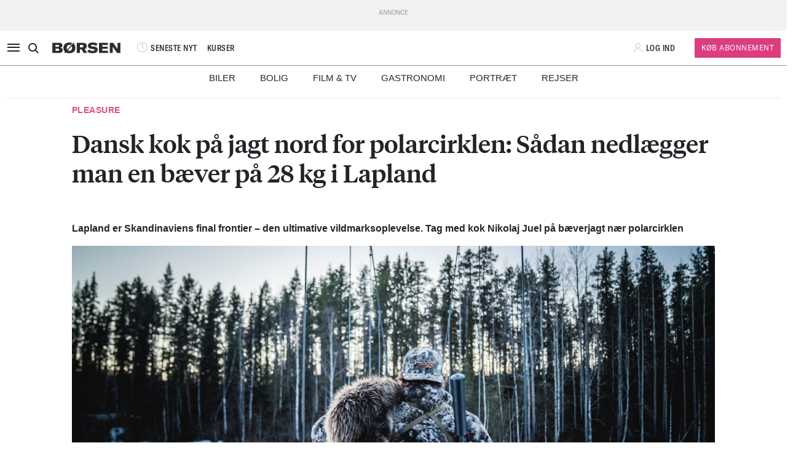

--- FILE ---
content_type: text/html; charset=UTF-8
request_url: https://borsen.dk/nyheder/pleasure/med-dansk-kok-paa-jagt-nord-for-polarcirklen-saadan-nedlaegger-man-en-baever-paa-28-kg-i-lapland?b_source=freja-krarups-gateau-saint-honore-opskrift&b_medium=row_5&b_campaign=news_2
body_size: 11580
content:
<!DOCTYPE html>
<html lang="da" dir="ltr">

<head>
    <meta charset="utf-8">
    <meta name="viewport" content="width=device-width, initial-scale=1, shrink-to-fit=no">
    <meta http-equiv="Content-Type" content="text/html; charset=utf-8" />
    <meta http-equiv="X-UA-Compatible" content="IE=edge,chrome=1">
    <meta name="google-site-verification" content="ikQdkKRpk0VARpNP3Iih1IfuL513DJTiMUJbNIVb4TQ" />

    
    <meta property="fb:app_id" content="139026499462551" />
    <meta property="fb:pages" content="201640113193991" />
    <meta property="fb:pages" content="113868294219" />
    <meta property="fb:pages" content="198452653948" />

    
    <link rel="sitemap" href="https://borsen.dk/sitemap" type="application/xml" />

    <script>
        window.in_app = false;
    </script>
        <link rel="canonical" href="https://borsen.dk/nyheder/pleasure/med-dansk-kok-paa-jagt-nord-for-polarcirklen-saadan-nedlaegger-man-en-baever-paa-28-kg-i-lapland" />
    <meta name="description" itemprop="description" content="Lapland er Skandinaviens final frontier – den ultimative vildmarksoplevelse. Tag med kok Nikolaj Juel på bæverjagt nær polarcirklen 300 kilometer fra lufthavnen i Lulå i Nordsverige begynder den sidst" />
    <meta property="og:description" content="Lapland er Skandinaviens final frontier – den ultimative vildmarksoplevelse. Tag med kok Nikolaj Juel på bæverjagt nær polarcirklen 300 kilometer fra lufthavnen i Lulå i Nordsverige begynder den sidst" />
    <meta name="twitter:description" content="Lapland er Skandinaviens final frontier – den ultimative vildmarksoplevelse. Tag med kok Nikolaj Juel på bæverjagt nær polarcirklen 300 kilometer fra lufthavnen i Lulå i Nordsverige begynder den sidst" />
    <meta property="og:type" content="article" />
    <meta property="article:published_time" content="2023-03-22 14:00:00" />
    <meta property="article:modified_time" itemprop="dateModified" content="2023-03-22 14:00:00" />
    <meta name="premium" content="">
            <meta property="og:title" content="Dansk kok på jagt nord for polarcirklen: Sådan nedlægger man en bæver på 28 kg i Lapland" />
        <meta name="twitter:title" content="Dansk kok på jagt nord for polarcirklen: Sådan nedlægger man en bæver på 28 kg i Lapland">
        <meta property="article:section" content="Pleasure" />
        <meta itemprop="name" content="Dansk kok på jagt nord for polarcirklen: Sådan nedlægger man en bæver på 28 kg i Lapland">
    <meta name="author"
        content="Ekstern" />
    <meta property="og:site_name" content="borsen.dk" />
    <meta property="og:url" content="http://borsen.dk/nyheder/pleasure/med-dansk-kok-paa-jagt-nord-for-polarcirklen-saadan-nedlaegger-man-en-baever-paa-28-kg-i-lapland" />
    <meta name="twitter:site" content="https://borsen.dk">
    <meta name="twitter:card" content="summary_large_image">
            <meta property="og:image" content="https://media.borsen.dk/brapi/size/615/landscape/B%C3%B8rsen_b%C3%A6ver_0024.jpg" />
        <meta property="og:image:width" content="615" />
        <meta property="og:image:height" content="345" />
    
    <link href="https://norkon.borsen.dk/scripts/article/article-1.css" rel="stylesheet" />
    <script src="https://norkon.borsen.dk/scripts/article/article-1.js"></script>

    <meta name="csrf-token" content="QGAMvPpdWhtGex2t4DuA6mwePzg0ItalNLygSy11">
    <meta name="instrumentation-key" content="22d33c81-d82b-43f8-b622-a88712c69b1b">
    <title>Dansk kok på jagt nord for polarcirklen: Sådan nedlægger man en bæver på 28 kg i Lapland</title>
    <link rel="stylesheet" href="/css/app.css?id=7581a1289818f5b744be1e7c5199b6de">

            <script>
    var borsen = borsen || {};
    borsen.datalayer = Object.assign(
        {"random":"HIArJv","trace_id":"Root=1-690a65a2-573afb3d145685f736a45df5","consents":[],"user":{"id":null,"entitlements":["NOID"],"newsletters":[],"activity_source":[],"audiences":[],"login_session":""},"device":{"in_app":false,"platform":null,"version":null},"app":{"in_app":false,"platform":null,"version":null},"ip_info":{"ip":"18.224.33.236","name":null,"signup_link":null}},
        {"article":{"id":3305440,"published":"2023-03-22T14:00:00+01:00","title":"Dansk kok p\u00e5 jagt nord for polarcirklen: S\u00e5dan nedl\u00e6gger man en b\u00e6ver p\u00e5 28 kg i Lapland","section":"Pleasure","sections":["Pleasure","Forside","Generelt"],"authors":["Ekstern"],"breaking":false,"sponsored":[],"paywall":true,"tags":{"branche":null,"emne":null,"generel":null,"individer":null,"pleasure":null,"virksomheder":null,"wire":null},"subjects":null},"generated_at":"2025-11-04T21:44:18+01:00"},
    );

    let width = Math.max(document.documentElement.clientWidth || 0, window.innerWidth || 0)
    borsen.datalayer.device.screen = width >= 1024
    ? 'large'
    : width >= 728
        ? 'medium'
        : 'small';

    window.borsen = {
        ...window.borsen,
        events: {
            ...window.borsen?.events,
            datalayerReady: true
        }
    };

    window.dispatchEvent(new CustomEvent('borsenDatalayerReady'));

    (function(document, tag) {
        const cacheTime = 5 * 60 * 1000;
        const version   = Math.ceil(Date.now() / cacheTime) * cacheTime;

        const script  = document.createElement(tag);
        script.async  = true;
        script.src    = `https://cdn.borsen.cloud/sites/borsendk/scripts/borsen-stats-v2.js?version=${version}`;
        script.onload = function() {
            _BorsenStats('init', borsen.datalayer);
        };

        const firstScript = document.getElementsByTagName(tag)[0];
        firstScript.parentNode.insertBefore(script, firstScript);
    })(document, 'script');
</script>
    
    
</head>

<body class="template-pleasure  ">

    <div id="app">

        
                    <partner-message type="topbanner"></partner-message>
        
        
        
                                    <b-navbar role="navigation" id="sdk-header" v-cloak="v-cloak" sticky="sticky" toggleable="lg" v-sdk-handle-intersection="{target: 'body', class: 'intersected'}" type="sdk" variant="paper">
  <div v-cloak class="container">

    
    <b-nav align="start" class="sdk-navbar-left align-items-left sdk-sizing-md:w-25 pl-0 pl-md-2 pl-lg-0">
      
      <b-button v-b-toggle.sdk-sidenav id="sdk-sidenav-toggler">
        <i class="icon icon-menu sdk-sidebar-toggler" aria-hidden="true"></i>
      </b-button>
              <b-nav-item
        id="koeb-mobil"
        class="d-flex d-md-none"
        href="https://borsen.dk/produkter/?cx_src=d-menu&b_source=borsen&b_medium=mobile_header&b_campaign=bliv_kunde"
        link-classes="btn sdk-bg-magenta sdk-color-white"
        >
        KØB
      </b-nav-item>
            
      <b-collapse is-nav>
                            <b-nav-text>
            <sdk-header-search></sdk-header-search>
          </b-nav-text>
                                  <b-nav-item class="header-logo header-desktop-logo" href="/">
          <img src="https://cdn.borsen.cloud/sites/borsendk/images/borsen_logo.png" alt="Børsen" >
        </b-nav-item>
              </b-collapse>
      
      <b-collapse is-nav class="sdk-header-menu">
        <b-navbar-nav class="d-flex align-items-center">
                    <b-nav-item class="sdk-font-gta sdk-font-condensed sdk-ln-24px" href="/nyheder"
  link-classes="d-flex align-items-center">
    <i class="icon icon-latest-news" aria-hidden="true"></i>
    SENESTE NYT
</b-nav-item>
  <b-nav-item class="sdk-font-gta sdk-font-condensed sdk-ln-24px" href="/kurser"
  link-classes="d-flex align-items-center">
    KURSER
</b-nav-item>
                  </b-navbar-nav>
      </b-collapse>

    </b-nav>

    
        <b-navbar-nav align="middle" class="d-flex align-items-center">
      <b-nav-item class="header-logo header-mobile-logo" href="/">
        <img src="https://cdn.borsen.cloud/sites/borsendk/images/borsen_logo.png" alt="Børsen" >
      </b-nav-item>
    </b-navbar-nav>
    
    
    <b-nav align="end" class="align-items-center sdk-sizing-md:w-25">

            <b-nav-item class="sdk-font-gta sdk-font-condensed sdk-ln-24px d-md-none sdk-opacity-75" href="/kurser"
  link-classes="d-flex align-items-center">
    <i class="icon icon-kurs" aria-hidden="true"></i>
</b-nav-item>
    <b-nav id="account-settings-list" class="align-items-center">
      <b-nav-item class="account-login d-flex align-items-center" v-b-modal.sdk-login-modal>
      <i class="icon icon-my-account sdk-opacity-25" aria-hidden="true"></i><span
      class="d-none d-lg-inline-block sdk-font-gta text-uppercase sdk-ln-24px">Log ind</span>
    </b-nav-item>
                <b-nav-item
            href="https://borsen.dk/produkter/?cx_src=d-menu&b_source=borsen&b_medium=account-settings-list&b_campaign=bliv_kunde"
            link-classes="btn btn-sm sdk-bg-magenta sdk-bg-hover-magenta-light sdk-color-white d-none d-lg-block sdk-font-gta subscribe-btn"
        >
            Køb Abonnement
        </b-nav-item>
      </b-nav>
          </b-nav>

  </div>
</b-navbar>
                <b-sidebar v-on:hidden="sdk.sidebarClose && this.clearTimeout(sdk.sidebarClose)" v-cloak id="sdk-sidenav" no-header sidebar-class="sdk-sidenav" width="450px">
  <template #default="{ hide, visible }">
    <div
      :hide="hide"
      :visible="visible"
            v-on:mouseenter="sdk.sidebarClose && this.clearTimeout(sdk.sidebarClose)"
      v-on:mouseleave="sdk.sidebarClose = this.setTimeout(() => hide(), 3000)"
          >
    <div class="px-3 pb-2">
      <span aria-hidden="true"><i v-b-toggle.sdk-sidenav class="close icon icon-close" aria-hidden="true"></i></span>
    </div>
    <b-nav vertical class="menu-items" >
      <b-nav-item class="menu-item link" href="/nyheder?b_source=borsendknyhederpleasuremed-dansk-kok-paa-jagt-nord-for-polarcirklen-saadan-nedlaegger-man-en-baever-paa-28-kg-i-lapland&amp;b_medium=sidebar_row_1&amp;b_campaign=item_1" badges="" type="link"
     v-sdk-active-on.child="'pathname'" >
            <i class="icon icon-latest-news" href="/nyheder?b_source=borsendknyhederpleasuremed-dansk-kok-paa-jagt-nord-for-polarcirklen-saadan-nedlaegger-man-en-baever-paa-28-kg-i-lapland&amp;b_medium=sidebar_row_1&amp;b_campaign=item_1" badges="" type="link" aria-hidden="true"></i>
            Seneste nyt
    </b-nav-item>
                  <b-nav-item class="menu-item link" href="https://borsen.dk/investor" badges="" type="link"
     v-sdk-active-on.child="'pathname'" >
            <i class="icon icon-kurs" href="https://borsen.dk/investor" badges="" type="link" aria-hidden="true"></i>
            Kurser
            <span class="alternate-label">Børsen investor</span>
    </b-nav-item>
                  <b-nav-item class="menu-item link" href="/soeg" badges="" type="link"
     v-sdk-active-on.child="'pathname'" >
            <i class="icon icon-search" href="/soeg" badges="" type="link" aria-hidden="true"></i>
            Søg
    </b-nav-item>
                  <b-nav-item class="menu-item link" href="/top1000?b_source=borsendknyhederpleasuremed-dansk-kok-paa-jagt-nord-for-polarcirklen-saadan-nedlaegger-man-en-baever-paa-28-kg-i-lapland&amp;b_medium=sidebar_row_4&amp;b_campaign=item_1" badges="" type="link"
     v-sdk-active-on.child="'pathname'" >
            Top 1000
    </b-nav-item>
                  <b-nav-text type="empty_placeholder" class="menu-item empty_placeholder" active-on="pathname" href="" badges="" type="empty_placeholder" ></b-nav-text>

                  <b-nav-item class="menu-item link" href="/security?b_source=borsendknyhederpleasuremed-dansk-kok-paa-jagt-nord-for-polarcirklen-saadan-nedlaegger-man-en-baever-paa-28-kg-i-lapland&amp;b_medium=sidebar_row_5&amp;b_campaign=item_1" badges="" type="link"
     v-sdk-active-on.child="'pathname'" >
            Copenhagen Security Summit
    </b-nav-item>
                  <b-nav-text type="empty_placeholder" class="menu-item empty_placeholder" active-on="pathname" href="" badges="" type="empty_placeholder" ></b-nav-text>

                  <b-nav-text class="folder" v-b-toggle:46639551-299e-4d9c-a581-18b383384f00>
        <div class="menu-item">
                        <a>Pleasure</a>
            <div class="toggle-wrap">
                <i class="icon icon-backward-large" aria-hidden="true"></i>
            </div>
        </div>

        <b-collapse id="46639551-299e-4d9c-a581-18b383384f00" class="submenu"
                    v-sdk-handle-active.child.vueEvent='{"bv::toggle::collapse": "46639551-299e-4d9c-a581-18b383384f00"}' >
            <b-nav vertical>
                <b-nav-item class="menu-item link" href="/nyheder/pleasure?b_source=borsendknyhederpleasuremed-dansk-kok-paa-jagt-nord-for-polarcirklen-saadan-nedlaegger-man-en-baever-paa-28-kg-i-lapland&amp;b_medium=sidebar_row_6&amp;b_campaign=item_1" badges="" type="link"
     v-sdk-active-on.child="'pathname'" >
            Forside
    </b-nav-item>
                                        <b-nav-item class="menu-item link" href="/nyheder/pleasure/biler?b_source=borsendknyhederpleasuremed-dansk-kok-paa-jagt-nord-for-polarcirklen-saadan-nedlaegger-man-en-baever-paa-28-kg-i-lapland&amp;b_medium=sidebar_row_6&amp;b_campaign=item_2" badges="" type="link"
     v-sdk-active-on.child="'pathname'" >
            Biler
    </b-nav-item>
                                        <b-nav-item class="menu-item link" href="/nyheder/pleasure/bolig?b_source=borsendknyhederpleasuremed-dansk-kok-paa-jagt-nord-for-polarcirklen-saadan-nedlaegger-man-en-baever-paa-28-kg-i-lapland&amp;b_medium=sidebar_row_6&amp;b_campaign=item_3" badges="" type="link"
     v-sdk-active-on.child="'pathname'" >
            Bolig
    </b-nav-item>
                                        <b-nav-item class="menu-item link" href="/nyheder/pleasure/film?b_source=borsendknyhederpleasuremed-dansk-kok-paa-jagt-nord-for-polarcirklen-saadan-nedlaegger-man-en-baever-paa-28-kg-i-lapland&amp;b_medium=sidebar_row_6&amp;b_campaign=item_4" badges="" type="link"
     v-sdk-active-on.child="'pathname'" >
            Film &amp; TV
    </b-nav-item>
                                        <b-nav-item class="menu-item link" href="/nyheder/pleasure/gastronomi?b_source=borsendknyhederpleasuremed-dansk-kok-paa-jagt-nord-for-polarcirklen-saadan-nedlaegger-man-en-baever-paa-28-kg-i-lapland&amp;b_medium=sidebar_row_6&amp;b_campaign=item_5" badges="" type="link"
     v-sdk-active-on.child="'pathname'" >
            Gastronomi
    </b-nav-item>
                                        <b-nav-item class="menu-item link" href="/nyheder/pleasure/portraet?b_source=borsendknyhederpleasuremed-dansk-kok-paa-jagt-nord-for-polarcirklen-saadan-nedlaegger-man-en-baever-paa-28-kg-i-lapland&amp;b_medium=sidebar_row_6&amp;b_campaign=item_6" badges="" type="link"
     v-sdk-active-on.child="'pathname'" >
            Portræt
    </b-nav-item>
                                        <b-nav-item class="menu-item link" href="/nyheder/pleasure/rejser?b_source=borsendknyhederpleasuremed-dansk-kok-paa-jagt-nord-for-polarcirklen-saadan-nedlaegger-man-en-baever-paa-28-kg-i-lapland&amp;b_medium=sidebar_row_6&amp;b_campaign=item_7" badges="" type="link"
     v-sdk-active-on.child="'pathname'" >
            Rejser
    </b-nav-item>
            </b-nav>
        </b-collapse>
    </b-nav-text>
          <b-nav-text class="folder" v-b-toggle:0b534d7d-1812-4fe5-a404-404ec5735ad3>
        <div class="menu-item">
                        <a>Nyheder</a>
            <div class="toggle-wrap">
                <i class="icon icon-backward-large" aria-hidden="true"></i>
            </div>
        </div>

        <b-collapse id="0b534d7d-1812-4fe5-a404-404ec5735ad3" class="submenu"
             visible
      >
            <b-nav vertical>
                <b-nav-item class="menu-item link" href="/nyheder/ai?b_source=borsendknyhederpleasuremed-dansk-kok-paa-jagt-nord-for-polarcirklen-saadan-nedlaegger-man-en-baever-paa-28-kg-i-lapland&amp;b_medium=sidebar_row_7&amp;b_campaign=item_1" badges="" type="link"
     v-sdk-active-on.child="'pathname'" >
            AI
    </b-nav-item>
                                        <b-nav-item class="menu-item link" href="/aktiebriefing?b_source=borsendknyhederpleasuremed-dansk-kok-paa-jagt-nord-for-polarcirklen-saadan-nedlaegger-man-en-baever-paa-28-kg-i-lapland&amp;b_medium=sidebar_row_7&amp;b_campaign=item_2" badges="" type="link"
     v-sdk-active-on.child="'pathname'" >
            Aktiebriefing
    </b-nav-item>
                                        <b-nav-item class="menu-item link" href="/nyheder/baeredygtig?b_source=borsendknyhederpleasuremed-dansk-kok-paa-jagt-nord-for-polarcirklen-saadan-nedlaegger-man-en-baever-paa-28-kg-i-lapland&amp;b_medium=sidebar_row_7&amp;b_campaign=item_3" badges="" type="link"
     v-sdk-active-on.child="'pathname'" >
            Bæredygtig
    </b-nav-item>
                                        <b-nav-item class="menu-item link" href="/nyheder/ejendomme?b_source=borsendknyhederpleasuremed-dansk-kok-paa-jagt-nord-for-polarcirklen-saadan-nedlaegger-man-en-baever-paa-28-kg-i-lapland&amp;b_medium=sidebar_row_7&amp;b_campaign=item_4" badges="" type="link"
     v-sdk-active-on.child="'pathname'" >
            Ejendomme
    </b-nav-item>
                                        <b-nav-item class="menu-item link" href="/nyheder/finans?b_source=borsendknyhederpleasuremed-dansk-kok-paa-jagt-nord-for-polarcirklen-saadan-nedlaegger-man-en-baever-paa-28-kg-i-lapland&amp;b_medium=sidebar_row_7&amp;b_campaign=item_5" badges="" type="link"
     v-sdk-active-on.child="'pathname'" >
            Finans
    </b-nav-item>
                                        <b-nav-item class="menu-item link" href="/nyheder/gazelle?b_source=borsendknyhederpleasuremed-dansk-kok-paa-jagt-nord-for-polarcirklen-saadan-nedlaegger-man-en-baever-paa-28-kg-i-lapland&amp;b_medium=sidebar_row_7&amp;b_campaign=item_6" badges="" type="link"
     v-sdk-active-on.child="'pathname'" >
            Gazelle
    </b-nav-item>
                                        <b-nav-item class="menu-item link" href="/nyheder/investor?b_source=borsendknyhederpleasuremed-dansk-kok-paa-jagt-nord-for-polarcirklen-saadan-nedlaegger-man-en-baever-paa-28-kg-i-lapland&amp;b_medium=sidebar_row_7&amp;b_campaign=item_7" badges="" type="link"
     v-sdk-active-on.child="'pathname'" >
            Investor
    </b-nav-item>
                                        <b-nav-item class="menu-item link" href="/nyheder/ledelse?b_source=borsendknyhederpleasuremed-dansk-kok-paa-jagt-nord-for-polarcirklen-saadan-nedlaegger-man-en-baever-paa-28-kg-i-lapland&amp;b_medium=sidebar_row_7&amp;b_campaign=item_8" badges="" type="link"
     v-sdk-active-on.child="'pathname'" >
            Ledelse
    </b-nav-item>
                                        <b-nav-item class="menu-item link" href="/nyheder/opinion?b_source=borsendknyhederpleasuremed-dansk-kok-paa-jagt-nord-for-polarcirklen-saadan-nedlaegger-man-en-baever-paa-28-kg-i-lapland&amp;b_medium=sidebar_row_7&amp;b_campaign=item_9" badges="" type="link"
     v-sdk-active-on.child="'pathname'" >
            Opinion
    </b-nav-item>
                                        <b-nav-item class="menu-item link" href="/nyheder/perspektiv?b_source=borsendknyhederpleasuremed-dansk-kok-paa-jagt-nord-for-polarcirklen-saadan-nedlaegger-man-en-baever-paa-28-kg-i-lapland&amp;b_medium=sidebar_row_7&amp;b_campaign=item_10" badges="" type="link"
     v-sdk-active-on.child="'pathname'" >
            Perspektiv
    </b-nav-item>
                                        <b-nav-item class="menu-item link" href="/nyheder/politik?b_source=borsendknyhederpleasuremed-dansk-kok-paa-jagt-nord-for-polarcirklen-saadan-nedlaegger-man-en-baever-paa-28-kg-i-lapland&amp;b_medium=sidebar_row_7&amp;b_campaign=item_11" badges="" type="link"
     v-sdk-active-on.child="'pathname'" >
            Politik
    </b-nav-item>
                                        <b-nav-item class="menu-item link" href="/nyheder/quiz?b_source=borsendknyhederpleasuremed-dansk-kok-paa-jagt-nord-for-polarcirklen-saadan-nedlaegger-man-en-baever-paa-28-kg-i-lapland&amp;b_medium=sidebar_row_7&amp;b_campaign=item_12" badges="" type="link"
     v-sdk-active-on.child="'pathname'" >
            Quiz
    </b-nav-item>
                                        <b-nav-item class="menu-item link" href="https://borsen.dk/nyheder/samfund" badges="" type="link"
     v-sdk-active-on.child="'pathname'" >
            Samfund
    </b-nav-item>
                                        <b-nav-item class="menu-item link" href="/nyheder/virksomheder?b_source=borsendknyhederpleasuremed-dansk-kok-paa-jagt-nord-for-polarcirklen-saadan-nedlaegger-man-en-baever-paa-28-kg-i-lapland&amp;b_medium=sidebar_row_7&amp;b_campaign=item_14" badges="" type="link"
     v-sdk-active-on.child="'pathname'" >
            Virksomheder
    </b-nav-item>
                                        <b-nav-item class="menu-item link" href="/nyheder/okonomi?b_source=borsendknyhederpleasuremed-dansk-kok-paa-jagt-nord-for-polarcirklen-saadan-nedlaegger-man-en-baever-paa-28-kg-i-lapland&amp;b_medium=sidebar_row_7&amp;b_campaign=item_15" badges="" type="link"
     v-sdk-active-on.child="'pathname'" >
            Økonomi
    </b-nav-item>
            </b-nav>
        </b-collapse>
    </b-nav-text>
          <b-nav-text type="empty_placeholder" class="menu-item empty_placeholder" active-on="pathname" href="" badges="" type="empty_placeholder" ></b-nav-text>

                  <b-nav-item class="menu-item link" href="https://borsen.dk/e-avisen" target="target" badges="" type="link"
     v-sdk-active-on.child="'pathname'" >
            <i class="icon icon-e-paper" href="https://borsen.dk/e-avisen" target="target" badges="" type="link" aria-hidden="true"></i>
            E-avisen
    </b-nav-item>
                  <b-nav-item class="menu-item link" href="/service/nyhedsbreve?b_source=borsendknyhederpleasuremed-dansk-kok-paa-jagt-nord-for-polarcirklen-saadan-nedlaegger-man-en-baever-paa-28-kg-i-lapland&amp;b_medium=sidebar_row_9&amp;b_campaign=item_1" badges="" type="link"
     v-sdk-active-on.child="'pathname'" >
            <i class="icon icon-email" href="/service/nyhedsbreve?b_source=borsendknyhederpleasuremed-dansk-kok-paa-jagt-nord-for-polarcirklen-saadan-nedlaegger-man-en-baever-paa-28-kg-i-lapland&amp;b_medium=sidebar_row_9&amp;b_campaign=item_1" badges="" type="link" aria-hidden="true"></i>
            Nyhedsbreve
    </b-nav-item>
                  <b-nav-item class="menu-item link" href="/service/podcasts?b_source=borsendknyhederpleasuremed-dansk-kok-paa-jagt-nord-for-polarcirklen-saadan-nedlaegger-man-en-baever-paa-28-kg-i-lapland&amp;b_medium=sidebar_row_10&amp;b_campaign=item_1" badges="" type="link"
     v-sdk-active-on.child="'pathname'" >
            <i class="icon icon-podcast" href="/service/podcasts?b_source=borsendknyhederpleasuremed-dansk-kok-paa-jagt-nord-for-polarcirklen-saadan-nedlaegger-man-en-baever-paa-28-kg-i-lapland&amp;b_medium=sidebar_row_10&amp;b_campaign=item_1" badges="" type="link" aria-hidden="true"></i>
            Podcasts
    </b-nav-item>
                  <b-nav-item class="menu-item link" href="/mine-gemte-artikler?b_source=borsendknyhederpleasuremed-dansk-kok-paa-jagt-nord-for-polarcirklen-saadan-nedlaegger-man-en-baever-paa-28-kg-i-lapland&amp;b_medium=sidebar_row_11&amp;b_campaign=item_1" badges="" type="link"
     v-sdk-active-on.child="'pathname'" >
            <i class="icon icon-my-saved-articles" href="/mine-gemte-artikler?b_source=borsendknyhederpleasuremed-dansk-kok-paa-jagt-nord-for-polarcirklen-saadan-nedlaegger-man-en-baever-paa-28-kg-i-lapland&amp;b_medium=sidebar_row_11&amp;b_campaign=item_1" badges="" type="link" aria-hidden="true"></i>
            Mine gemte artikler
    </b-nav-item>
                  <b-nav-item class="menu-item link" href="/kundeservice?b_source=borsendknyhederpleasuremed-dansk-kok-paa-jagt-nord-for-polarcirklen-saadan-nedlaegger-man-en-baever-paa-28-kg-i-lapland&amp;b_medium=sidebar_row_12&amp;b_campaign=item_1" badges="" type="link"
     v-sdk-active-on.child="'pathname'" >
            <i class="icon icon-my-account" href="/kundeservice?b_source=borsendknyhederpleasuremed-dansk-kok-paa-jagt-nord-for-polarcirklen-saadan-nedlaegger-man-en-baever-paa-28-kg-i-lapland&amp;b_medium=sidebar_row_12&amp;b_campaign=item_1" badges="" type="link" aria-hidden="true"></i>
            Kundeservice
    </b-nav-item>
                  <b-nav-text
  type="headline"
  class="menu-item headline sdk-color-ink has-sub" active-on="pathname" href="" badges="" type="headline"
>
  <div class="group-title">
    BØRSEN PRO
  </div>
</b-nav-text>

                    <b-nav-text
  type="text"
  class="menu-item text no-border is-sub"
>
  <div class="group-text">
    <p>Pro indhold med dybdegående analyser og nyhedsbreve indenfor finans og iværksætteri. <a href="http://borsen.dk/produkter/">Klik her og få adgang</a></p>
  </div>
</b-nav-text>
                  <b-nav-text class="folder" v-b-toggle:3636cdee-9d73-497d-915d-c804b917f024>
        <div class="menu-item">
            <span
        class="section-badge gta-condensed-medium"
        style="background-color: #000; color: #fff;"
    >Pro</span>
            <a>Finans</a>
            <div class="toggle-wrap">
                <i class="icon icon-backward-large" aria-hidden="true"></i>
            </div>
        </div>

        <b-collapse id="3636cdee-9d73-497d-915d-c804b917f024" class="submenu"
                    v-sdk-handle-active.child.vueEvent='{"bv::toggle::collapse": "3636cdee-9d73-497d-915d-c804b917f024"}' >
            <b-nav vertical>
                <b-nav-item class="menu-item link" href="/nyheder/profinans?b_source=borsendknyhederpleasuremed-dansk-kok-paa-jagt-nord-for-polarcirklen-saadan-nedlaegger-man-en-baever-paa-28-kg-i-lapland&amp;b_medium=sidebar_row_14&amp;b_campaign=item_1" badges="" type="link"
     v-sdk-active-on.child="'pathname'" >
            Forside
    </b-nav-item>
                                        <b-nav-item class="menu-item link" href="/nyheder/profinans/seneste-profinans?b_source=borsendknyhederpleasuremed-dansk-kok-paa-jagt-nord-for-polarcirklen-saadan-nedlaegger-man-en-baever-paa-28-kg-i-lapland&amp;b_medium=sidebar_row_14&amp;b_campaign=item_2" badges="" type="link"
     v-sdk-active-on.child="'pathname'" >
            Seneste
    </b-nav-item>
                                        <b-nav-item class="menu-item link" href="https://borsen.dk/nyheder/profinans/analyse" badges="" type="link"
     v-sdk-active-on.child="'pathname'" >
            Analyser
    </b-nav-item>
                                        <b-nav-item class="menu-item link" href="/service/nyhedsbreve?b_source=borsendknyhederpleasuremed-dansk-kok-paa-jagt-nord-for-polarcirklen-saadan-nedlaegger-man-en-baever-paa-28-kg-i-lapland&amp;b_medium=sidebar_row_14&amp;b_campaign=item_4" badges="" type="link"
     v-sdk-active-on.child="'pathname'" >
            Nyhedsbreve
    </b-nav-item>
            </b-nav>
        </b-collapse>
    </b-nav-text>
          <b-nav-item class="menu-item link" href="/nyheder/profinancialtimes?b_source=borsendknyhederpleasuremed-dansk-kok-paa-jagt-nord-for-polarcirklen-saadan-nedlaegger-man-en-baever-paa-28-kg-i-lapland&amp;b_medium=sidebar_row_15&amp;b_campaign=item_1" badges="pro" type="link"
     v-sdk-active-on.child="'pathname'" >
        <span
        class="section-badge gta-condensed-medium"
        style="background-color: #000; color: #fff;"
    >Pro</span>
    Financial Times
    </b-nav-item>
                  <b-nav-item class="menu-item link" href="/nyheder/proeconomist?b_source=borsendknyhederpleasuremed-dansk-kok-paa-jagt-nord-for-polarcirklen-saadan-nedlaegger-man-en-baever-paa-28-kg-i-lapland&amp;b_medium=sidebar_row_16&amp;b_campaign=item_1" badges="pro" type="link"
     v-sdk-active-on.child="'pathname'" >
        <span
        class="section-badge gta-condensed-medium"
        style="background-color: #000; color: #fff;"
    >Pro</span>
    The Economist
    </b-nav-item>
                  <b-nav-item class="menu-item link" href="/nyheder/prookonomiskbriefing?b_source=borsendknyhederpleasuremed-dansk-kok-paa-jagt-nord-for-polarcirklen-saadan-nedlaegger-man-en-baever-paa-28-kg-i-lapland&amp;b_medium=sidebar_row_17&amp;b_campaign=item_1" badges="pro" type="link"
     v-sdk-active-on.child="'pathname'" >
        <span
        class="section-badge gta-condensed-medium"
        style="background-color: #000; color: #fff;"
    >Pro</span>
    Økonomisk Briefing
    </b-nav-item>
                  <b-nav-text
  type="headline"
  class="menu-item headline sdk-color-grey" active-on="pathname" href="" badges="" type="headline"
>
  <div class="group-title">
    Andre produkter og services
  </div>
</b-nav-text>

                  <b-nav-item class="menu-item link" href="https://borsen.dk/gazelle" badges="" type="link"
     v-sdk-active-on.child="'pathname'" >
            Børsen Gazelle
    </b-nav-item>
                  <b-nav-item class="menu-item link" href="https://borsen.dk/uddannelse" badges="" type="link"
     v-sdk-active-on.child="'pathname'" >
            Børsen Uddannelse
    </b-nav-item>
                  <b-nav-item class="menu-item link" href="/job?b_source=borsendknyhederpleasuremed-dansk-kok-paa-jagt-nord-for-polarcirklen-saadan-nedlaegger-man-en-baever-paa-28-kg-i-lapland&amp;b_medium=sidebar_row_21&amp;b_campaign=item_1" badges="" type="link"
     v-sdk-active-on.child="'pathname'" >
            Børsen Job
    </b-nav-item>
    </b-nav>
  </div>
  </template>
</b-sidebar>

                    
        <main id="main">
            
            <div class="article-section article-section-pleasure overflow-x-clip">
                    <div
                class="container ">
                <div class="row row_0 ">
            <div class="ColumnElement col-12 mt-2">
    
      <ul class="top-navigation">
            <li
            style="border-bottom-color: #282828"
            class="top-navigation__item">
            <a href="/nyheder/pleasure/biler" class="top-navigation__link gta-condensed font-condensed">Biler</a>
        </li>
            <li
            style="border-bottom-color: #282828"
            class="top-navigation__item">
            <a href="/nyheder/pleasure/bolig" class="top-navigation__link gta-condensed font-condensed">Bolig</a>
        </li>
            <li
            style="border-bottom-color: #282828"
            class="top-navigation__item">
            <a href="/nyheder/pleasure/film" class="top-navigation__link gta-condensed font-condensed">Film & TV</a>
        </li>
            <li
            style="border-bottom-color: #282828"
            class="top-navigation__item">
            <a href="/nyheder/pleasure/gastronomi" class="top-navigation__link gta-condensed font-condensed">Gastronomi</a>
        </li>
            <li
            style="border-bottom-color: #282828"
            class="top-navigation__item">
            <a href="/nyheder/pleasure/portraet" class="top-navigation__link gta-condensed font-condensed">Portræt</a>
        </li>
            <li
            style="border-bottom-color: #282828"
            class="top-navigation__item">
            <a href="/nyheder/pleasure/rejser" class="top-navigation__link gta-condensed font-condensed">Rejser</a>
        </li>
    </ul>


    
      <div class="RichTextElement">
            <div class="divider"></div>
    </div>


      </div>

    </div>

            </div>
                    <div
                class="container ">
                <div class="row row_1 ">
            <div class="ColumnElement col-12 col-md-10 offset-md-1">
    
      

    
      <div class="article-title" id="article-anchor-3305440">
            <span class="section section-pleasure">
    <div class="section-outer-container">
        
        <span class=" section-container">
                            <a class="section-link" href="/nyheder/pleasure?b_source=dansk-kok-pa-jagt-nord-for-polarcirklen-sadan-nedlaegger-man-en-baever-pa-28-kg-i-lapland&amp;b_medium=row_0&amp;b_campaign=news_1">
                                        Pleasure
                </a>
                    </span>
            <div class="section-bookmark">
                
            </div>
    </div>
</span>
    
    
    <h1 class="tiempos-headline" v-cloak v-hypher>Dansk kok på jagt nord for polarcirklen: Sådan nedlægger man en bæver på 28 kg i Lapland</h1>
</div>


    
      <p><strong class="subheading"><p>Lapland er Skandinaviens final frontier – den ultimative vildmarksoplevelse. Tag med kok Nikolaj Juel på bæverjagt nær polarcirklen</p></strong></p>


    
      <div class="article-image-element">
    <div class="image-wrap ">
        <figure v-bind:isOffset="true" v-lazy-load class="image">
            <img data-src="https://media.borsen.dk/brapi/size/615/landscape/B%C3%B8rsen_b%C3%A6ver_0024.jpg" src="/img/dummy.png"
                 alt="En bæver har svømmehud mellem tæer og fingre og en kraftfuld hale. Dens tænder er stærke og skarpe. En bæver kan fælde et stort træ på få dage. Foto: Aske Rif Torbensen"/>
            <figcaption class="gta">
                En bæver har svømmehud mellem tæer og fingre og en kraftfuld hale. Dens tænder er stærke og skarpe. En bæver kan fælde et stort træ på få dage. Foto: Aske Rif Torbensen
                            </figcaption>
        </figure>
    </div>
</div>


      </div>

    </div>

            </div>
                    <div
                class="container ">
                <div class="row row_2 ">
            <div class="ColumnElement col-12 col-md-8 offset-0 offset-md-2">
    
      <div class="article-info-element">
    <div class="row">
                    <div class="col-12">
                <div class="altbyline bordered-top bordered-bot">
                    <span class="author"><div><p>Nikolaj Juel</p></div></span>
                </div>
            </div>
        
                <div class="col-12">
            <div class="bordered-bot d-flex align-items-center">
                <span>
                    <span class="published ">22. mar. 2023 KL. 14.00</span>
                </span>

                <span class="d-flex ml-auto">
                    <share-button class="p-2 p-md-0 mr-10-px mr-md-20-px"></share-button>

                    <span class="d-none d-md-block gta-condensed-light uppercase pointer">
                        Gem til senere
                    </span>
                    <user-save-article size="large" id="3305440" />
                </span>
            </div>

        </div>
    </div>
</div>


    
      

    
      <div class=" article-content ">
  
        
            <p>300 kilometer fra lufthavnen i Lulå i Nordsverige begynder den sidste rest af civilisation at forsvinde. Her kommer man ikke langt uden en firehjulstrækker. </p>
        <div id="paywall" class="blank">
    </div>
    </div>


    
      <div class="RichTextElement">
            <br />
    </div>


    
      

    
      <div class="article-footer">

    
    <div class="share pt-3 pb-4 d-flex align-items-center justify-content-between">
        <share-button></share-button>
        <span>
            <span class="sdk-font-gta sdk-font-weight-300 sdk-font-condensed util-fsx-15px util-prx-7 uppercase pointer">
                Gem til senere
            </span>
            <user-save-article size="large" id="3305440" />
        </span>
    </div>
</div>


    
      <div class="RichTextElement">
            <div class="w-100 t-0 d-none d-lg-block">
<a href="https://borsen.dk/nyheder/pleasure/biler"><img src="https://cdn.borsen.cloud/sites/borsendk/images/redaktion/bilbanner.gif" /></a></div>
            <p></p>
    </div>


      </div>

    </div>

            </div>
                    <div
                class="container-fluid p-0 ">
                <div class="row row_3 ">
            <div class="ColumnElement col">
    
      <partner-message
            class="overflow-hidden "

                            
            
            type="leader"

            index="1"
    ></partner-message>


      </div>

    </div>

            </div>
                    <div
                class="container ">
                <div class="row row_4 ">
            <div class="ColumnElement d-flex flex-column col">
    
      <div class="section-breaker text-center mb-2">
            <h2>Andre læser dette lige nu</h2>
    </div>


    
      <kilkaya-teasers
  v-cloak
  stream="https://streams-eu2-cdn.k5a.io/streams/v1/622090025ae537689f5d5142/get/642199fbe4922a73aa7f0d5f"
  :article-slots="4"
  teaser-type="pleasure"
  teaser-classes="col-12 col-md-6 col-lg-3"
  :utm-row="4"

  >
</kilkaya-teasers>


      </div>

    </div>

            </div>
                    <div
                class="container ">
                <div class="row row_5 ">
            <div class="ColumnElement col-12">
    
      <div class="section-breaker text-center mb-2">
            <a href="/nyheder/pleasure">
            <h2>Pleasure</h2>
        </a>
    </div>


    
      <ul class="top-navigation">
            <li
            style="border-bottom-color: #282828"
            class="top-navigation__item">
            <a href="/nyheder/pleasure/biler" class="top-navigation__link gta-condensed font-condensed">Biler</a>
        </li>
            <li
            style="border-bottom-color: #282828"
            class="top-navigation__item">
            <a href="/nyheder/pleasure/bolig" class="top-navigation__link gta-condensed font-condensed">Bolig</a>
        </li>
            <li
            style="border-bottom-color: #282828"
            class="top-navigation__item">
            <a href="/nyheder/pleasure/film" class="top-navigation__link gta-condensed font-condensed">Film & TV</a>
        </li>
            <li
            style="border-bottom-color: #282828"
            class="top-navigation__item">
            <a href="/nyheder/pleasure/gastronomi" class="top-navigation__link gta-condensed font-condensed">Gastronomi</a>
        </li>
            <li
            style="border-bottom-color: #282828"
            class="top-navigation__item">
            <a href="/nyheder/pleasure/portraet" class="top-navigation__link gta-condensed font-condensed">Portræt</a>
        </li>
            <li
            style="border-bottom-color: #282828"
            class="top-navigation__item">
            <a href="/nyheder/pleasure/rejser" class="top-navigation__link gta-condensed font-condensed">Rejser</a>
        </li>
    </ul>


    
      <div class="RichTextElement">
            <div class="divider"></div>
            <p></p>
    </div>


    
      <div class="row article-flow ">
                        <div class="col-12 mb-3">
    <div class="pleasure-teaser ">
        <div class="teaser-border d-none"></div>
        <div class="row d-flex h-100" id="art-4051947">
            <div
                class="col-12 order-0 d-flex flex-column
        col-md-4 order-md-0 
        
        ">

                    <span class="section section-pleasure pt-2 gta-condensed">
    <div class="section-outer-container">
        
        <span class=" section-container">
                            <a class="section-link" href="/nyheder/pleasure?b_source=dansk-kok-pa-jagt-nord-for-polarcirklen-sadan-nedlaegger-man-en-baever-pa-28-kg-i-lapland&amp;b_medium=row_5&amp;b_campaign=news_1">
                                        Bøger
                </a>
                    </span>
            <div class="section-bookmark">
                <user-save-article id="4051947" />
            </div>
    </div>
</span>

                <a class="teaser-title-link  " data-k5a-url="https://borsen.dk/nyhed/4051947"
                    href="/nyheder/pleasure/svikmollen-fylder-110-ar-og-danmark-griner-stadig-selv-nar-det-gor-ondt?b_source=dansk-kok-pa-jagt-nord-for-polarcirklen-sadan-nedlaegger-man-en-baever-pa-28-kg-i-lapland&amp;b_medium=row_5&amp;b_campaign=news_1"
                    >
                    
    <div class="h-100">
        <div class="teaser-text ">
            <h2 v-hypher v-text-resizer v-cloak class="tiempos-headline p-3">
                Svikmøllen fylder 110 år – og Danmark griner stadig, selv når det gør ondt
            </h2>
        </div>

            </div>
                </a>

                            </div>
                            <a data-k5a-url="https://borsen.dk/nyhed/4051947"
                    class="col col-md-8 teaser-image-link"
                    href="/nyheder/pleasure/svikmollen-fylder-110-ar-og-danmark-griner-stadig-selv-nar-det-gor-ondt?b_source=dansk-kok-pa-jagt-nord-for-polarcirklen-sadan-nedlaegger-man-en-baever-pa-28-kg-i-lapland&amp;b_medium=row_5&amp;b_campaign=news_1">
                    
            <div v-lazy-load>
            <img data-src="https://media.borsen.dk/brapi/size/615/landscape/4051948-svikmollen.jpg" src="/img/dummy.png"
                alt="Svikmøllen fylder 110 år – og Danmark griner stadig, selv når det gør ondt">
        </div>
                    </a>
                    </div>
    </div>
</div>

                                <div class="col-12 col-lg-4 mb-3">
    <div class="pleasure-teaser ">
        <div class="teaser-border d-block d-md-block d-lg-block"></div>
        <div class="row d-flex h-100" id="art-4051659">
            <div
                class="col-12 order-0 d-flex flex-column
        
        
        ">

                    <span class="section section-pleasure pt-2 gta-condensed">
    <div class="section-outer-container">
        
        <span class=" section-container">
                            <a class="section-link" href="/nyheder/pleasure?b_source=dansk-kok-pa-jagt-nord-for-polarcirklen-sadan-nedlaegger-man-en-baever-pa-28-kg-i-lapland&amp;b_medium=row_5&amp;b_campaign=news_2">
                                        Musik
                </a>
                    </span>
            <div class="section-bookmark">
                <user-save-article id="4051659" />
            </div>
    </div>
</span>

                <a class="teaser-title-link  " data-k5a-url="https://borsen.dk/nyhed/4051659"
                    href="/nyheder/pleasure/lars-seiers-jazzklub-skriver-jazzhistorie-16-aftener-i-traek?b_source=dansk-kok-pa-jagt-nord-for-polarcirklen-sadan-nedlaegger-man-en-baever-pa-28-kg-i-lapland&amp;b_medium=row_5&amp;b_campaign=news_2"
                    >
                    
    <div class="h-100">
        <div class="teaser-text ">
            <h2 v-hypher v-text-resizer v-cloak class="tiempos-headline p-3">
                Lars Seiers jazzklub skriver jazzhistorie – 16 aftener i træk
            </h2>
        </div>

            </div>
                </a>

                            </div>
                            <a data-k5a-url="https://borsen.dk/nyhed/4051659"
                    class="col mt-auto teaser-image-link"
                    href="/nyheder/pleasure/lars-seiers-jazzklub-skriver-jazzhistorie-16-aftener-i-traek?b_source=dansk-kok-pa-jagt-nord-for-polarcirklen-sadan-nedlaegger-man-en-baever-pa-28-kg-i-lapland&amp;b_medium=row_5&amp;b_campaign=news_2">
                    
            <div v-lazy-load>
            <img data-src="https://media.borsen.dk/brapi/size/615/landscape/4051660-miles-davis.jpg" src="/img/dummy.png"
                alt="Lars Seiers jazzklub skriver jazzhistorie – 16 aftener i træk">
        </div>
                    </a>
                    </div>
    </div>
</div>

                                <div class="native-teaser  col-12 col-lg-4 mb-4">
  <native-story class="wrap h-100" :unit='"000000000015951e"'></native-story>
</div>
                                <div class="col-12 col-lg-4">
    <div class="pleasure-teaser ">
        <div class="teaser-border d-block d-md-block d-lg-block"></div>
        <div class="row d-flex h-100" id="art-4051865">
            <div
                class="col-12 order-0 d-flex flex-column
        
        
        ">

                    <span class="section section-pleasure pt-2 gta-condensed">
    <div class="section-outer-container">
        
        <span class=" section-container">
                            <a class="section-link" href="/nyheder/pleasure?b_source=dansk-kok-pa-jagt-nord-for-polarcirklen-sadan-nedlaegger-man-en-baever-pa-28-kg-i-lapland&amp;b_medium=row_5&amp;b_campaign=news_3">
                                        Biler
                </a>
                    </span>
            <div class="section-bookmark">
                <user-save-article id="4051865" />
            </div>
    </div>
</span>

                <a class="teaser-title-link  " data-k5a-url="https://borsen.dk/nyhed/4051865"
                    href="/nyheder/pleasure/el-pickup-til-under-400000-kr-rammer-et-hul-i-markedet?b_source=dansk-kok-pa-jagt-nord-for-polarcirklen-sadan-nedlaegger-man-en-baever-pa-28-kg-i-lapland&amp;b_medium=row_5&amp;b_campaign=news_3"
                    >
                    
    <div class="h-100">
        <div class="teaser-text ">
            <h2 v-hypher v-text-resizer v-cloak class="tiempos-headline p-3">
                El-pickup til under 400.000 kr. rammer et hul i markedet
            </h2>
        </div>

            </div>
                </a>

                            </div>
                            <a data-k5a-url="https://borsen.dk/nyhed/4051865"
                    class="col mt-auto teaser-image-link"
                    href="/nyheder/pleasure/el-pickup-til-under-400000-kr-rammer-et-hul-i-markedet?b_source=dansk-kok-pa-jagt-nord-for-polarcirklen-sadan-nedlaegger-man-en-baever-pa-28-kg-i-lapland&amp;b_medium=row_5&amp;b_campaign=news_3">
                    
            <div v-lazy-load>
            <img data-src="https://media.borsen.dk/brapi/size/615/landscape/4051862-kgm.jpg" src="/img/dummy.png"
                alt="El-pickup til under 400.000 kr. rammer et hul i markedet">
        </div>
                    </a>
                    </div>
    </div>
</div>

            </div>


      </div>

    </div>

            </div>
                    <div
                class="container ">
                <div class="row row_6 ">
            <div class="ColumnElement col">
    
      <div class="row article-flow ">
                        <div class="col-md-3 col-12">
    <div class="pleasure-teaser ">
        <div class="teaser-border d-none"></div>
        <div class="row d-flex h-100" id="art-4051407">
            <div
                class="col-12 order-0 d-flex flex-column
        
        
        ">

                    <span class="section section-pleasure pt-2 gta-condensed">
    <div class="section-outer-container">
        
        <span class=" section-container">
                            <a class="section-link" href="/nyheder/pleasure?b_source=dansk-kok-pa-jagt-nord-for-polarcirklen-sadan-nedlaegger-man-en-baever-pa-28-kg-i-lapland&amp;b_medium=row_6&amp;b_campaign=news_1">
                                        Bolig
                </a>
                    </span>
            <div class="section-bookmark">
                <user-save-article id="4051407" />
            </div>
    </div>
</span>

                <a class="teaser-title-link  " data-k5a-url="https://borsen.dk/nyhed/4051407"
                    href="/nyheder/pleasure/indretningseksperten-ville-onske-hun-havde-fulgt-sine-egne-rad?b_source=dansk-kok-pa-jagt-nord-for-polarcirklen-sadan-nedlaegger-man-en-baever-pa-28-kg-i-lapland&amp;b_medium=row_6&amp;b_campaign=news_1"
                    >
                    
    <div class="h-100">
        <div class="teaser-text ">
            <h2 v-hypher v-text-resizer v-cloak class="tiempos-headline p-3">
                Indretningseksperten ville ønske, hun havde fulgt sine egne råd
            </h2>
        </div>

            </div>
                </a>

                            </div>
                            <a data-k5a-url="https://borsen.dk/nyhed/4051407"
                    class="col mt-auto teaser-image-link"
                    href="/nyheder/pleasure/indretningseksperten-ville-onske-hun-havde-fulgt-sine-egne-rad?b_source=dansk-kok-pa-jagt-nord-for-polarcirklen-sadan-nedlaegger-man-en-baever-pa-28-kg-i-lapland&amp;b_medium=row_6&amp;b_campaign=news_1">
                    
            <div v-lazy-load>
            <img data-src="https://media.borsen.dk/brapi/size/615/landscape/4051408-maja.jpg" src="/img/dummy.png"
                alt="Indretningseksperten ville ønske, hun havde fulgt sine egne råd">
        </div>
                    </a>
                    </div>
    </div>
</div>

                                <div class="col-md-3 col-12">
    <div class="pleasure-teaser ">
        <div class="teaser-border d-none"></div>
        <div class="row d-flex h-100" id="art-4050749">
            <div
                class="col-12 order-0 d-flex flex-column
        
        
        ">

                    <span class="section section-pleasure pt-2 gta-condensed">
    <div class="section-outer-container">
        
        <span class=" section-container">
                            <a class="section-link" href="/nyheder/pleasure?b_source=dansk-kok-pa-jagt-nord-for-polarcirklen-sadan-nedlaegger-man-en-baever-pa-28-kg-i-lapland&amp;b_medium=row_6&amp;b_campaign=news_2">
                                        Interview
                </a>
                    </span>
            <div class="section-bookmark">
                <user-save-article id="4050749" />
            </div>
    </div>
</span>

                <a class="teaser-title-link  " data-k5a-url="https://borsen.dk/nyhed/4050749"
                    href="/nyheder/pleasure/birgitte-hjort-har-sagt-nej-til-usa-nu-studerer-hun?b_source=dansk-kok-pa-jagt-nord-for-polarcirklen-sadan-nedlaegger-man-en-baever-pa-28-kg-i-lapland&amp;b_medium=row_6&amp;b_campaign=news_2"
                    >
                    
    <div class="h-100">
        <div class="teaser-text ">
            <h2 v-hypher v-text-resizer v-cloak class="tiempos-headline p-3">
                Birgitte Hjort har sagt nej til USA: Nu studerer hun
            </h2>
        </div>

            </div>
                </a>

                            </div>
                            <a data-k5a-url="https://borsen.dk/nyhed/4050749"
                    class="col mt-auto teaser-image-link"
                    href="/nyheder/pleasure/birgitte-hjort-har-sagt-nej-til-usa-nu-studerer-hun?b_source=dansk-kok-pa-jagt-nord-for-polarcirklen-sadan-nedlaegger-man-en-baever-pa-28-kg-i-lapland&amp;b_medium=row_6&amp;b_campaign=news_2">
                    
            <div v-lazy-load>
            <img data-src="https://media.borsen.dk/brapi/size/615/landscape/4050750-birgitte-hjort.jpg" src="/img/dummy.png"
                alt="Birgitte Hjort har sagt nej til USA: Nu studerer hun">
        </div>
                    </a>
                    </div>
    </div>
</div>

                                <div class="col-md-3 col-12">
    <div class="pleasure-teaser ">
        <div class="teaser-border d-none"></div>
        <div class="row d-flex h-100" id="art-4051229">
            <div
                class="col-12 order-0 d-flex flex-column
        
        
        ">

                    <span class="section section-pleasure pt-2 gta-condensed">
    <div class="section-outer-container">
        
        <span class=" section-container">
                            <a class="section-link" href="/nyheder/pleasure?b_source=dansk-kok-pa-jagt-nord-for-polarcirklen-sadan-nedlaegger-man-en-baever-pa-28-kg-i-lapland&amp;b_medium=row_6&amp;b_campaign=news_3">
                                        Rejser
                </a>
                    </span>
            <div class="section-bookmark">
                <user-save-article id="4051229" />
            </div>
    </div>
</span>

                <a class="teaser-title-link  " data-k5a-url="https://borsen.dk/nyhed/4051229"
                    href="/nyheder/pleasure/fem-vilde-spiseoplevelser-i-skandinavien?b_source=dansk-kok-pa-jagt-nord-for-polarcirklen-sadan-nedlaegger-man-en-baever-pa-28-kg-i-lapland&amp;b_medium=row_6&amp;b_campaign=news_3"
                    >
                    
    <div class="h-100">
        <div class="teaser-text ">
            <h2 v-hypher v-text-resizer v-cloak class="tiempos-headline p-3">
                Fem vilde spiseoplevelser i Skandinavien
            </h2>
        </div>

            </div>
                </a>

                            </div>
                            <a data-k5a-url="https://borsen.dk/nyhed/4051229"
                    class="col mt-auto teaser-image-link"
                    href="/nyheder/pleasure/fem-vilde-spiseoplevelser-i-skandinavien?b_source=dansk-kok-pa-jagt-nord-for-polarcirklen-sadan-nedlaegger-man-en-baever-pa-28-kg-i-lapland&amp;b_medium=row_6&amp;b_campaign=news_3">
                    
            <div v-lazy-load>
            <img data-src="https://media.borsen.dk/brapi/size/615/landscape/4051230-foto.jpg" src="/img/dummy.png"
                alt="Fem vilde spiseoplevelser i Skandinavien">
        </div>
                    </a>
                    </div>
    </div>
</div>

                                <div class="col-md-3 col-12">
    <div class="pleasure-teaser ">
        <div class="teaser-border d-none"></div>
        <div class="row d-flex h-100" id="art-4051482">
            <div
                class="col-12 order-0 d-flex flex-column
        
        
        ">

                    <span class="section section-pleasure pt-2 gta-condensed">
    <div class="section-outer-container">
        
        <span class=" section-container">
                            <a class="section-link" href="/nyheder/pleasure?b_source=dansk-kok-pa-jagt-nord-for-polarcirklen-sadan-nedlaegger-man-en-baever-pa-28-kg-i-lapland&amp;b_medium=row_6&amp;b_campaign=news_4">
                                        Biler
                </a>
                    </span>
            <div class="section-bookmark">
                <user-save-article id="4051482" />
            </div>
    </div>
</span>

                <a class="teaser-title-link  " data-k5a-url="https://borsen.dk/nyhed/4051482"
                    href="/nyheder/pleasure/ny-skoda-hitter-igen-tesla-ryger-ud-af-top-10?b_source=dansk-kok-pa-jagt-nord-for-polarcirklen-sadan-nedlaegger-man-en-baever-pa-28-kg-i-lapland&amp;b_medium=row_6&amp;b_campaign=news_4"
                    >
                    
    <div class="h-100">
        <div class="teaser-text ">
            <h2 v-hypher v-text-resizer v-cloak class="tiempos-headline p-3">
                Ny Skoda hitter igen – Tesla ryger ud af top-10
            </h2>
        </div>

            </div>
                </a>

                            </div>
                            <a data-k5a-url="https://borsen.dk/nyhed/4051482"
                    class="col mt-auto teaser-image-link"
                    href="/nyheder/pleasure/ny-skoda-hitter-igen-tesla-ryger-ud-af-top-10?b_source=dansk-kok-pa-jagt-nord-for-polarcirklen-sadan-nedlaegger-man-en-baever-pa-28-kg-i-lapland&amp;b_medium=row_6&amp;b_campaign=news_4">
                    
            <div v-lazy-load>
            <img data-src="https://media.borsen.dk/brapi/size/615/landscape/4051481-xx.jpg" src="/img/dummy.png"
                alt="Ny Skoda hitter igen – Tesla ryger ud af top-10">
        </div>
                    </a>
                    </div>
    </div>
</div>

                                <div class="col-md-3 col-12">
    <div class="pleasure-teaser ">
        <div class="teaser-border d-none"></div>
        <div class="row d-flex h-100" id="art-4051348">
            <div
                class="col-12 order-0 d-flex flex-column
        
        
        ">

                    <span class="section section-pleasure pt-2 gta-condensed">
    <div class="section-outer-container">
        
        <span class=" section-container">
                            <a class="section-link" href="/nyheder/pleasure?b_source=dansk-kok-pa-jagt-nord-for-polarcirklen-sadan-nedlaegger-man-en-baever-pa-28-kg-i-lapland&amp;b_medium=row_6&amp;b_campaign=news_5">
                                        Bolig
                </a>
                    </span>
            <div class="section-bookmark">
                <user-save-article id="4051348" />
            </div>
    </div>
</span>

                <a class="teaser-title-link  " data-k5a-url="https://borsen.dk/nyhed/4051348"
                    href="/nyheder/pleasure/taend-lys-mod-novemberblues?b_source=dansk-kok-pa-jagt-nord-for-polarcirklen-sadan-nedlaegger-man-en-baever-pa-28-kg-i-lapland&amp;b_medium=row_6&amp;b_campaign=news_5"
                    >
                    
    <div class="h-100">
        <div class="teaser-text ">
            <h2 v-hypher v-text-resizer v-cloak class="tiempos-headline p-3">
                Tænd lys mod novemberblues
            </h2>
        </div>

            </div>
                </a>

                            </div>
                            <a data-k5a-url="https://borsen.dk/nyhed/4051348"
                    class="col mt-auto teaser-image-link"
                    href="/nyheder/pleasure/taend-lys-mod-novemberblues?b_source=dansk-kok-pa-jagt-nord-for-polarcirklen-sadan-nedlaegger-man-en-baever-pa-28-kg-i-lapland&amp;b_medium=row_6&amp;b_campaign=news_5">
                    
            <div v-lazy-load>
            <img data-src="https://media.borsen.dk/brapi/size/615/landscape/4051349-lys.jpg" src="/img/dummy.png"
                alt="Tænd lys mod novemberblues">
        </div>
                    </a>
                    </div>
    </div>
</div>

                                <div class="col-md-3 col-12">
    <div class="pleasure-teaser ">
        <div class="teaser-border d-none"></div>
        <div class="row d-flex h-100" id="art-4044632">
            <div
                class="col-12 order-0 d-flex flex-column
        
        
        ">

                    <span class="section section-pleasure pt-2 gta-condensed">
    <div class="section-outer-container">
        
        <span class=" section-container">
                            <a class="section-link" href="/nyheder/pleasure?b_source=dansk-kok-pa-jagt-nord-for-polarcirklen-sadan-nedlaegger-man-en-baever-pa-28-kg-i-lapland&amp;b_medium=row_6&amp;b_campaign=news_6">
                                        Portræt
                </a>
                    </span>
            <div class="section-bookmark">
                <user-save-article id="4044632" />
            </div>
    </div>
</span>

                <a class="teaser-title-link  " data-k5a-url="https://borsen.dk/nyhed/4044632"
                    href="/nyheder/pleasure/hollywood-skuespillers-far-laerte-hende-at-lyve-snyde-og-bedrage-nu-gor-hun-sig-fri-af-hans-greb?b_source=dansk-kok-pa-jagt-nord-for-polarcirklen-sadan-nedlaegger-man-en-baever-pa-28-kg-i-lapland&amp;b_medium=row_6&amp;b_campaign=news_6"
                    >
                    
    <div class="h-100">
        <div class="teaser-text ">
            <h2 v-hypher v-text-resizer v-cloak class="tiempos-headline p-3">
                Hollywood-skuespillers far lærte hende at “lyve, snyde og bedrage” – nu gør hun sig fri af hans greb
            </h2>
        </div>

            </div>
                </a>

                            </div>
                            <a data-k5a-url="https://borsen.dk/nyhed/4044632"
                    class="col mt-auto teaser-image-link"
                    href="/nyheder/pleasure/hollywood-skuespillers-far-laerte-hende-at-lyve-snyde-og-bedrage-nu-gor-hun-sig-fri-af-hans-greb?b_source=dansk-kok-pa-jagt-nord-for-polarcirklen-sadan-nedlaegger-man-en-baever-pa-28-kg-i-lapland&amp;b_medium=row_6&amp;b_campaign=news_6">
                    
            <div v-lazy-load>
            <img data-src="https://media.borsen.dk/brapi/size/615/landscape/4049983-s1.jpg" src="/img/dummy.png"
                alt="Hollywood-skuespillers far lærte hende at “lyve, snyde og bedrage” – nu gør hun sig fri af hans greb">
        </div>
                    </a>
                    </div>
    </div>
</div>

                                <div class="col-md-3 col-12">
    <div class="pleasure-teaser ">
        <div class="teaser-border d-none"></div>
        <div class="row d-flex h-100" id="art-4051076">
            <div
                class="col-12 order-0 d-flex flex-column
        
        
        ">

                    <span class="section section-pleasure pt-2 gta-condensed">
    <div class="section-outer-container">
        
        <span class=" section-container">
                            <a class="section-link" href="/nyheder/pleasure?b_source=dansk-kok-pa-jagt-nord-for-polarcirklen-sadan-nedlaegger-man-en-baever-pa-28-kg-i-lapland&amp;b_medium=row_6&amp;b_campaign=news_7">
                                        Biler
                </a>
                    </span>
            <div class="section-bookmark">
                <user-save-article id="4051076" />
            </div>
    </div>
</span>

                <a class="teaser-title-link  " data-k5a-url="https://borsen.dk/nyhed/4051076"
                    href="/nyheder/pleasure/volkswagen-danmark-kan-ikke-fa-armene-ned?b_source=dansk-kok-pa-jagt-nord-for-polarcirklen-sadan-nedlaegger-man-en-baever-pa-28-kg-i-lapland&amp;b_medium=row_6&amp;b_campaign=news_7"
                    >
                    
    <div class="h-100">
        <div class="teaser-text ">
            <h2 v-hypher v-text-resizer v-cloak class="tiempos-headline p-3">
                Volkswagen Danmark kan ikke få armene ned
            </h2>
        </div>

            </div>
                </a>

                            </div>
                            <a data-k5a-url="https://borsen.dk/nyhed/4051076"
                    class="col mt-auto teaser-image-link"
                    href="/nyheder/pleasure/volkswagen-danmark-kan-ikke-fa-armene-ned?b_source=dansk-kok-pa-jagt-nord-for-polarcirklen-sadan-nedlaegger-man-en-baever-pa-28-kg-i-lapland&amp;b_medium=row_6&amp;b_campaign=news_7">
                    
            <div v-lazy-load>
            <img data-src="https://media.borsen.dk/brapi/size/615/landscape/4051078-vw.jpg" src="/img/dummy.png"
                alt="Volkswagen Danmark kan ikke få armene ned">
        </div>
                    </a>
                    </div>
    </div>
</div>

                                <div class="col-md-3 col-12">
    <div class="pleasure-teaser ">
        <div class="teaser-border d-none"></div>
        <div class="row d-flex h-100" id="art-4051237">
            <div
                class="col-12 order-0 d-flex flex-column
        
        
        ">

                    <span class="section section-pleasure pt-2 gta-condensed">
    <div class="section-outer-container">
        
        <span class=" section-container">
                            <a class="section-link" href="/nyheder/pleasure?b_source=dansk-kok-pa-jagt-nord-for-polarcirklen-sadan-nedlaegger-man-en-baever-pa-28-kg-i-lapland&amp;b_medium=row_6&amp;b_campaign=news_8">
                                        Rejser
                </a>
                    </span>
            <div class="section-bookmark">
                <user-save-article id="4051237" />
            </div>
    </div>
</span>

                <a class="teaser-title-link  " data-k5a-url="https://borsen.dk/nyhed/4051237"
                    href="/nyheder/pleasure/oslobaden-er-opgraderet?b_source=dansk-kok-pa-jagt-nord-for-polarcirklen-sadan-nedlaegger-man-en-baever-pa-28-kg-i-lapland&amp;b_medium=row_6&amp;b_campaign=news_8"
                    >
                    
    <div class="h-100">
        <div class="teaser-text ">
            <h2 v-hypher v-text-resizer v-cloak class="tiempos-headline p-3">
                Oslobåden er opgraderet
            </h2>
        </div>

            </div>
                </a>

                            </div>
                            <a data-k5a-url="https://borsen.dk/nyhed/4051237"
                    class="col mt-auto teaser-image-link"
                    href="/nyheder/pleasure/oslobaden-er-opgraderet?b_source=dansk-kok-pa-jagt-nord-for-polarcirklen-sadan-nedlaegger-man-en-baever-pa-28-kg-i-lapland&amp;b_medium=row_6&amp;b_campaign=news_8">
                    
            <div v-lazy-load>
            <img data-src="https://media.borsen.dk/brapi/size/615/landscape/4051238-foto.jpg" src="/img/dummy.png"
                alt="Oslobåden er opgraderet">
        </div>
                    </a>
                    </div>
    </div>
</div>

            </div>


      </div>

    </div>

            </div>
            </div>
    
    <script data-rh="true" type="application/ld+json">
    {
        "@context": "http://schema.org",
        "@type": "NewsArticle",
        "description": "Dansk kok på jagt nord for polarcirklen: Sådan nedlægger man en bæver på 28 kg i Lapland",
        "image": [
                            {
                    "@context": "http://schema.org",
                    "@type": "ImageObject",
                    "url": "https://media.borsen.dk/brapi/size/615/landscape/B%C3%B8rsen_b%C3%A6ver_0024.jpg",
                    "caption": "Dansk kok på jagt nord for polarcirklen: Sådan nedlægger man en bæver på 28 kg i Lapland"
                }
                    ],
        "mainEntityOfPage": "https://borsen.dk/nyheder/pleasure/med-dansk-kok-paa-jagt-nord-for-polarcirklen-saadan-nedlaegger-man-en-baever-paa-28-kg-i-lapland",
        "url": "https://borsen.dk/nyheder/pleasure/med-dansk-kok-paa-jagt-nord-for-polarcirklen-saadan-nedlaegger-man-en-baever-paa-28-kg-i-lapland",
        "inLanguage": "da-DK",
        "author": [
            
            
            {
                "@context": "http://schema.org",
                "@type": "Person",
                
                
                
                "name": "Ekstern"
            }                ],
        "dateModified": "2023-03-22 14:00:00",
        "datePublished": "2023-03-22 14:00:00",
        "headline": "Dansk kok på jagt nord for polarcirklen: Sådan nedlægger man en bæver på 28 kg i Lapland",
        "publisher": {
    "@context": "https://schema.org",
    "@type": "Organization",
    "url": "https://www.borsen.dk/",
    "name": "Dagbladet Børsen",
    "address": {
        "@type": "PostalAddress",
        "streetAddress": "Møntergade 19",
        "postalCode": "1140",
        "addressLocality": "København K"
    },
    "telephone": "+45 33320102",
    "logo": {
    "@context": "https://schema.org",
    "@type": "ImageObject",
    "url": "https://cdn.borsen.cloud/sites/borsendk/images/borsen_logo.png"
}
,
    "contactPoint": {
        "@type": "ContactPoint",
        "telephone": "+45 72423212",
        "contactType": "customer service"
    }
}
,
        "copyrightHolder": {
    "@context": "https://schema.org",
    "@type": "Organization",
    "url": "https://www.borsen.dk/",
    "name": "Dagbladet Børsen",
    "address": {
        "@type": "PostalAddress",
        "streetAddress": "Møntergade 19",
        "postalCode": "1140",
        "addressLocality": "København K"
    },
    "telephone": "+45 33320102",
    "logo": {
    "@context": "https://schema.org",
    "@type": "ImageObject",
    "url": "https://cdn.borsen.cloud/sites/borsendk/images/borsen_logo.png"
}
,
    "contactPoint": {
        "@type": "ContactPoint",
        "telephone": "+45 72423212",
        "contactType": "customer service"
    }
}
,
        "sourceOrganization": {
    "@context": "https://schema.org",
    "@type": "Organization",
    "url": "https://www.borsen.dk/",
    "name": "Dagbladet Børsen",
    "address": {
        "@type": "PostalAddress",
        "streetAddress": "Møntergade 19",
        "postalCode": "1140",
        "addressLocality": "København K"
    },
    "telephone": "+45 33320102",
    "logo": {
    "@context": "https://schema.org",
    "@type": "ImageObject",
    "url": "https://cdn.borsen.cloud/sites/borsendk/images/borsen_logo.png"
}
,
    "contactPoint": {
        "@type": "ContactPoint",
        "telephone": "+45 72423212",
        "contactType": "customer service"
    }
}
,
        "copyrightYear": "2025",
        "hasPart":
        {
            "@type": "WebPageElement",
            "isAccessibleForFree": "False"
            
        }
    }
</script>

        </main>

                    <footer class="container-fluid">
    <div class="gta-condensed-light px-0 px-lg-2">
        <div class="row menu_wrapper">
                        <div
                class="column_one col-12 col-md-6 col-lg
                
                
            ">
                <div class="row">
                    <div class="col-sm">
                        <ul class="menu-items">
                                                            <li class="headline">
    <div
        class="group-title"
        style="
            color: #282828;
            opacity: 0.5;
        "
    >BØRSEN</div>
</li>
                                                            <li class="link">

    
    <a
        href="/nyheder?"
            >
                Nyheder
    </a>

    </li>
                                                            <li class="link">

    
    <a
        href="https://borsen.dk/investor/"
         target="_blank" rel="noopener"     >
                Investor
    </a>

    </li>
                                                            <li class="link">

    
    <a
        href="/seneste?"
            >
                Seneste
    </a>

    </li>
                                                            <li class="link">

    
    <a
        href="/service/rss?"
            >
                RSS
    </a>

    </li>
                                                            <li class="link">

    
    <a
        href="https://borsen.dk/aktiespil/"
            >
                Aktiespil
    </a>

    </li>
                                                            <li class="empty_placeholder"></li>
                                                            <li class="link">

            <i class="icon icon-e-paper" aria-hidden="true"></i>
    
    <a
        href="https://borsen.dk/e-avisen"
         target="_blank" rel="noopener"     >
                E-avisen
    </a>

    </li>
                                                            <li class="empty_placeholder"></li>
                                                            <li class="button">
    <a href="https://signup.borsen.dk/produkter?">
        <button
            type="button"
            style="
                background-color: #db3d7f
            "
        >
            BLIV ABONNENT PÅ BØRSEN
        </button>
    </a>
</li>
                                                    </ul>
                    </div>
                </div>
            </div>
            <div class="column_two col-12 col-md-6 col-lg">
                <div class="row">
                    <div class="col-sm">
                        <ul class="menu-items">
                                                            <li class="headline">
    <div
        class="group-title"
        style="
            color: #282828;
            opacity: 1;
        "
    >BØRSEN PRO</div>
</li>
                                                            <li class="text no-border">
    <div class="group-text"><p>Pro indhold med dybdegående analyser og nyhedsbreve indenfor finans og iværksætteri. <a href="https://borsen.dk/produkter/">Læs mere og bliv abonnent</a></p></div>
</li>
                                                            <li class="link">

    
    <a
        href="/nyheder/profinans?"
            >
        <span
        class="section-badge gta-condensed-medium"
        style="background-color: #000; color: #fff;"
    >Pro</span>
        Finans
    </a>

    </li>
                                                            <li class="link">

    
    <a
        href="/nyheder/profinancialtimes?"
            >
        <span
        class="section-badge gta-condensed-medium"
        style="background-color: #000; color: #fff;"
    >Pro</span>
        Financial Times
    </a>

    </li>
                                                            <li class="link">

    
    <a
        href="/nyheder/proeconomist?"
            >
        <span
        class="section-badge gta-condensed-medium"
        style="background-color: #000; color: #fff;"
    >Pro</span>
        Economist
    </a>

    </li>
                                                            <li class="link">

    
    <a
        href="/nyheder/prookonomiskbriefing?"
            >
        <span
        class="section-badge gta-condensed-medium"
        style="background-color: #000; color: #fff;"
    >Pro</span>
        Økonomisk Briefing
    </a>

    </li>
                                                    </ul>
                    </div>
                </div>
            </div>
            <div class="column_three col-12 col-md-6 col-lg">
                <div class="row">
                    <div class="col-sm">
                        <ul class="menu-items">
                                                            <li class="headline">
    <div
        class="group-title"
        style="
            color: #282828;
            opacity: 0.5;
        "
    >ANDRE PRODUKTER</div>
</li>
                                                            <li class="link">

    
    <a
        href="https://borsen.dk/uddannelse/"
            >
                Børsen Uddannelse
    </a>

    </li>
                                                            <li class="link">

    
    <a
        href="https://borsen.dk/job"
         target="_blank" rel="noopener"     >
                Børsen Job
    </a>

    </li>
                                                            <li class="headline">
    <div
        class="group-title"
        style="
            color: #282828;
            opacity: 0.5;
        "
    >FOR KUNDER</div>
</li>
                                                            <li class="link">

    
    <a
        href="/kundeservice?"
            >
                Kundeservice
    </a>

    </li>
                                                            <li class="link">

    
    <a
        href="/om/cookiepolitik?"
            >
                Cookiepolitik
    </a>

    </li>
                                                            <li class="link">

    
    <a
        href="/om/privatlivspolitik?"
            >
                Privatlivspolitik
    </a>

    </li>
                                                            <li class="link">

    
    <a
        href="/om/abonnementsbetingelser?"
            >
                Abonnementsbetingelser
    </a>

    </li>
                                                            <li class="link">

    
    <a
        href="https://borsen.dk/brands"
         target="_blank" rel="noopener"     >
                For annoncører
    </a>

    </li>
                                                            <li class="link">

    
    <a
        href="/om/etik?"
            >
                Etik
    </a>

    </li>
                                                            <li class="link">

    
    <a
        href="https://borsen.dk/produkter"
            >
                Bliv kunde
    </a>

    </li>
                                                    </ul>
                    </div>
                </div>
            </div>
            <div class="column_four col-12 col-md-6 col-lg">
                <div class="row justify-content-lg-start">
                    <div class="col-sm">
                        <ul class="menu-items">
                                                            <li class="headline">
    <div
        class="group-title"
        style="
            color: #282828;
            opacity: 0.5;
        "
    >OM BØRSEN</div>
</li>
                                                            <li class="link">

    
    <a
        href="/om/kontakt?"
            >
                Kontakt
    </a>

    </li>
                                                            <li class="link">

    
    <a
        href="/job-og-praktik?"
            >
                Job &amp; Praktik
    </a>

    </li>
                                                            <li class="link">

    
    <a
        href="/om?"
            >
                Om Dagbladet Børsen
    </a>

    </li>
                                                            <li class="link">

    
    <a
        href="/sponsoreret?"
            >
                Annoncørbetalt indhold
    </a>

    </li>
                                                            <li class="link">

    
    <a
        href="/advertorial?"
            >
                Advertorials
    </a>

    </li>
                            
                            <li class="headline">
                                <div class="group-title">
                                    BØRSEN APPS
                                </div>
                            </li>
                            <li>
                                <a href="https://borsen.dk/service/apps">
                                    <img src="https://cdn.borsen.cloud/sites/borsendk/images/app-logo.png"
                                        alt="Børsen" class="loading">
                                </a>
                                <a href="https://borsen.dk/service/apps">
                                    <img src="https://cdn.borsen.cloud/sites/borsendk/images/borsenapp-evaisen-black.svg"
                                        alt="Børsen e-avis" class="">
                                </a>
                            </li>

                            <li class="headline">
                                <div class="group-title">
                                    FØLG BØRSEN
                                </div>
                            </li>
                            <li>
                                <a href="https://www.linkedin.com/company/dagbladet-borsen" target="_blank"
                                    rel="noopener">
                                    <i class="icon icon-linkedIn" aria-hidden="true"></i>
                                    LinkedIn
                                </a>
                            </li>
                            <li>
                                <a href="https://www.instagram.com/borsendk/" target="_blank" rel="noopener">
                                    <img src="/icon/instagram.svg" alt="Instagram" width="16" height="16"
                                        style="
                                                max-width: 16px;
                                                border-radius: 0px;
                                                margin-right: 5px;
                                                box-shadow: none;
                                            ">
                                    Instagram
                                </a>
                            </li>
                            <li>
                                <a href="https://www.facebook.com/borsen.dk/" target="_blank" rel="noopener">
                                    <i class="icon icon-facebook" aria-hidden="true"></i>
                                    Facebook
                                </a>
                            </li>
                            <li>
                                <a href="https://twitter.com/borsendk" target="_blank" rel="noopener">
                                    <img src="/icon/x-social-media.svg" alt="X" width="12" height="12"
                                        style="
                                                max-width: 12px;
                                                border-radius: 0px;
                                                margin-right: 7px;
                                                margin-top: -4px;
                                                box-shadow: none;
                                            ">
                                    X (Twitter)
                                </a>
                            </li>
                        </ul>
                    </div>
                </div>
            </div>
        </div>
    </div>
    <div class="copyright text-center">Copyright © 2025 Dagbladet Børsen A/S</div>
</footer>
                <div v-cloak>
            <!-- Login Modal -->
<b-modal id="sdk-login-modal" modal-class="sdk-font-gta" size="full-width" no-close-on-esc hide-footer hide-header hide-header-close role="dialog"
  aria-labelledby="login" aria-hidden="true">

  <div class="modal-header" name="modal-header">
    <div class="w-100">
      <div class="row no-gutters">
        <div class="col">
          <div><span class="navbar-brand">
            
            <img src="https://cdn.borsen.cloud/sites/borsendk/images/borsen_logo.png" alt="Børsen logo" />
          </span></div>
        </div>
        <div class="col">
          <b-button-close type="button" @click="$bvModal.hide('sdk-login-modal')" class="close float-right"
            aria-label="Close"><span aria-hidden="true"><i class="icon icon-close" aria-hidden="true"></i></span></b-button-close>
        </div>
      </div>
    </div>
  </div>

  <div class="modal-content">
    <div class="modal-body">
      <sdk-login-form forgot-password-href="/glemt-adgangskode"></sdk-login-form>
    </div>
  </div>

</b-modal>
        </div>
    </div>

    <script type="application/ld+json">
    {
        "@context": "https://schema.org",
        "@type": "WebSite",
        "url": "https://borsen.dk",
        "potentialAction": {
            "@type": "SearchAction",
            "target": "https://borsen.dk/soeg/{search_term_string}",
        "query-input": "required name=search_term_string"
        }
    }
</script>
    <script type="application/ld+json">
    {
    "@context": "https://schema.org",
    "@type": "Organization",
    "url": "https://www.borsen.dk/",
    "name": "Dagbladet Børsen",
    "address": {
        "@type": "PostalAddress",
        "streetAddress": "Møntergade 19",
        "postalCode": "1140",
        "addressLocality": "København K"
    },
    "telephone": "+45 33320102",
    "logo": {
    "@context": "https://schema.org",
    "@type": "ImageObject",
    "url": "https://cdn.borsen.cloud/sites/borsendk/images/borsen_logo.png"
}
,
    "contactPoint": {
        "@type": "ContactPoint",
        "telephone": "+45 72423212",
        "contactType": "customer service"
    }
}
</script>
    <script>  window.borsen = window.borsen || {};
  window.borsen.user = window.borsen.user || {};
  window.borsen.user.state = window.borsen.user.state || {};</script>
<script>  window.borsen.user.state.hasTokenAccount = false;</script>
<script>  window.borsen.user.state.hasIPAccount = false;</script>
<script> window.borsen.user.account = {"is_logged_in":false,"entitlements":false,"id":false,"userRef":false,"is_corporate":false}  </script>
    <script type="text/javascript">
        window.borsen.meta = {
    "id": 3305440,
    "title": "Dansk kok på jagt nord for polarcirklen: Sådan nedlægger man en bæver på 28 kg i Lapland",
    "description": "Lapland er Skandinaviens final frontier – den ultimative vildmarksoplevelse. Tag med kok Nikolaj Juel på bæverjagt nær polarcirklen 300 kilometer fra lufthavnen i Lulå i Nordsverige begynder den sidst",
    "published": "2023-03-22T13:00:00.000000Z",
    "section": "Pleasure",
    "sections": [
        "Pleasure",
        "Forside",
        "Generelt"
    ],
    "super_section": "",
    "premium": null,
    "authors": [
        "Ekstern"
    ],
    "sponsored": [],
    "href": "http:\/\/borsen.dk\/nyheder\/pleasure\/med-dansk-kok-paa-jagt-nord-for-polarcirklen-saadan-nedlaegger-man-en-baever-paa-28-kg-i-lapland",
    "image": "https:\/\/media.borsen.dk\/brapi\/size\/615\/landscape\/B%C3%B8rsen_b%C3%A6ver_0024.jpg",
    "type": "article",
    "content_type": "story",
    "is_breaking": false,
    "paywall": true,
    "tags": {
        "branche": null,
        "emne": null,
        "generel": null,
        "individer": null,
        "pleasure": null,
        "virksomheder": null,
        "wire": null
    }
};
    </script>

    <script defer src="/js/manifest.js?id=cd61059ffd5438dba2e981b4ff860ebb"></script>
    <script defer src="/js/vendor.js?id=4eb25c162505b419cdfb9bdd40c380e8"></script>
    <script defer src="/js/app.js?id=c24a81c83538e1315d04aa1f724342fc"></script>

    <script src="https://securepubads.g.doubleclick.net/tag/js/gpt.js" crossorigin="anonymous" async></script>

    <script type="text/javascript">
    // Set translations
    window.translations = {"article":{"macro":{"three-good-ones":{"macrotype":"3 gode"}}},"general":{"fold":"Fold ind","unfold":"Fold ud","share":"Del","save-for-later":"Gem til senere","read-later":"L\u00e6s senere","copied-to-clipboard":"Kopieret til udklipsholder","updated":"Opdateret","time-short":"KL."}}

    // Little helper method to retrieve translations
    window.__ = function(translation) {
        let value = window.translations;
        translation.split('.').forEach(entry => {
            value = typeof value[entry] != 'undefined' ? value[entry] : null;
        });

        return value;
    }
</script>
</body>

</html>


--- FILE ---
content_type: text/javascript
request_url: https://borsen.dk/js/app.js?id=c24a81c83538e1315d04aa1f724342fc
body_size: 234731
content:
/*! For license information please see app.js.LICENSE.txt */
(self.webpackChunk=self.webpackChunk||[]).push([[847],{21:function(e){"use strict";e.exports=function(e,t){return t||(t={}),"string"!=typeof(e=e&&e.__esModule?e.default:e)?e:(/^['"].*['"]$/.test(e)&&(e=e.slice(1,-1)),t.hash&&(e+=t.hash),/["'() \t\n]/.test(e)||t.needQuotes?'"'.concat(e.replace(/"/g,'\\"').replace(/\n/g,"\\n"),'"'):e)}},59:function(e,t,n){"use strict";n.r(t),n.d(t,{default:function(){return c}});var r={props:["open"],data:function(){return{isOpen:this.open}},methods:{toggle:function(){this.isOpen=!this.isOpen}}},i=n(5072),o=n.n(i),a=n(9203),s={insert:"head",singleton:!1},c=(o()(a.A,s),a.A.locals,(0,n(4486).A)(r,function(){var e=this,t=e._self._c;return t("div",[t("div",{on:{click:e.toggle}},[t("i",{staticClass:"icon toggle-box__icon",class:e.isOpen?"icon-up toggle-box__icon--open":"icon-down toggle-box__icon--closed",attrs:{"aria-hidden":"true"}})]),e._v(" "),e.isOpen?t("div",{staticClass:"toggle-box__content",class:e.isOpen?"toggle-box__content--open":"toggle-box__content--closed"},[e._t("content")],2):e._e()])},[],!1,null,"2da04ba4",null).exports)},79:function(e,t,n){var r=n(3702),i=n(80),o=n(4739),a=n(8655),s=n(1175);function c(e){var t=-1,n=null==e?0:e.length;for(this.clear();++t<n;){var r=e[t];this.set(r[0],r[1])}}c.prototype.clear=r,c.prototype.delete=i,c.prototype.get=o,c.prototype.has=a,c.prototype.set=s,e.exports=c},80:function(e,t,n){var r=n(6025),i=Array.prototype.splice;e.exports=function(e){var t=this.__data__,n=r(t,e);return!(n<0)&&(n==t.length-1?t.pop():i.call(t,n,1),--this.size,!0)}},104:function(e,t,n){var r=n(3661);function i(e,t){if("function"!=typeof e||null!=t&&"function"!=typeof t)throw new TypeError("Expected a function");var n=function(){var r=arguments,i=t?t.apply(this,r):r[0],o=n.cache;if(o.has(i))return o.get(i);var a=e.apply(this,r);return n.cache=o.set(i,a)||o,a};return n.cache=new(i.Cache||r),n}i.Cache=r,e.exports=i},121:function(e,t,n){var r=n(9302)(n(2358));e.exports=r},173:function(e,t,n){var r={"./stripBreaks.js":498};function i(e){var t=o(e);return n(t)}function o(e){if(!n.o(r,e)){var t=new Error("Cannot find module '"+e+"'");throw t.code="MODULE_NOT_FOUND",t}return r[e]}i.keys=function(){return Object.keys(r)},i.resolve=o,e.exports=i,i.id=173},184:function(e,t,n){"use strict";var r=n(6798),i=n.n(r)()(function(e){return e[1]});i.push([e.id,".checkbox[data-v-2dc10396]{text-align:center}.checkbox label[data-v-2dc10396]{display:inline-block;padding-right:10px;white-space:nowrap}.checkbox input[data-v-2dc10396],.checkbox label span[data-v-2dc10396]{vertical-align:middle}",""]),t.A=i},209:function(e,t,n){"use strict";n.r(t),n.d(t,{default:function(){return c}});var r={computed:{inputVal:{get:function(){return this.value},set:function(e){this.$emit("input",e)}}},methods:{removeSkipValidationClass:function(){this.$el.querySelector("input").classList.remove("skip-validation")}},props:{id:{type:String},label:{type:String,required:!0},name:{type:String},placeholder:{type:String},required:{type:Boolean},type:{default:"text",type:String},validate:{type:Boolean,default:!1},value:{type:String}}},i=n(5072),o=n.n(i),a=n(6978),s={insert:"head",singleton:!1},c=(o()(a.A,s),a.A.locals,(0,n(4486).A)(r,function(){var e=this,t=e._self._c;return t("label",[t("div",{staticClass:"d-flex justify-content-between mx-1"},[t("span",{staticClass:"gta-condensed-medium"},[e._v(e._s(e.label))]),e._v(" "),e.required?e._e():t("span",{staticClass:"gta-condensed-light text-uppercase dimmed"},[e._v("Valgfrit")])]),e._v(" "),"checkbox"===e.type?t("input",{directives:[{name:"model",rawName:"v-model",value:e.inputVal,expression:"inputVal"}],staticClass:"form-control",class:{"skip-validation":!e.validate},attrs:{id:e.id,name:e.name,placeholder:e.placeholder,required:e.required,type:"checkbox"},domProps:{checked:Array.isArray(e.inputVal)?e._i(e.inputVal,null)>-1:e.inputVal},on:{blur:e.removeSkipValidationClass,change:function(t){var n=e.inputVal,r=t.target,i=!!r.checked;if(Array.isArray(n)){var o=e._i(n,null);r.checked?o<0&&(e.inputVal=n.concat([null])):o>-1&&(e.inputVal=n.slice(0,o).concat(n.slice(o+1)))}else e.inputVal=i}}}):"radio"===e.type?t("input",{directives:[{name:"model",rawName:"v-model",value:e.inputVal,expression:"inputVal"}],staticClass:"form-control",class:{"skip-validation":!e.validate},attrs:{id:e.id,name:e.name,placeholder:e.placeholder,required:e.required,type:"radio"},domProps:{checked:e._q(e.inputVal,null)},on:{blur:e.removeSkipValidationClass,change:function(t){e.inputVal=null}}}):t("input",{directives:[{name:"model",rawName:"v-model",value:e.inputVal,expression:"inputVal"}],staticClass:"form-control",class:{"skip-validation":!e.validate},attrs:{id:e.id,name:e.name,placeholder:e.placeholder,required:e.required,type:e.type},domProps:{value:e.inputVal},on:{blur:e.removeSkipValidationClass,input:function(t){t.target.composing||(e.inputVal=t.target.value)}}})])},[],!1,null,null,null).exports)},215:function(e,t,n){"use strict";var r=n(6798),i=n.n(r)()(function(e){return e[1]});i.push([e.id,".searchArea{border-bottom:1px solid #000;margin-bottom:20px}.searchArea .largeSearchField{border-bottom:4px solid #000}.searchArea .largeSearchField input{background-color:#fcf4ef;border:none;font-size:60px;font-stretch:normal;font-style:normal;font-weight:300;height:120px;letter-spacing:-1.25px;line-height:1.2;outline:none;padding:0 60px 0 30px;width:100%}.searchArea .largeSearchField .icon-search{font-size:35px;position:absolute;right:35px;top:40px}.searchArea .filter li .nav-link,.searchArea .filter li.navbar-text{font-size:13px;font-weight:500;letter-spacing:.2px;line-height:1.23;opacity:.5;outline:transparent}.searchArea .filter li .nav-link.active,.searchArea .filter li.navbar-text.active{opacity:1}.searchArea .filter li.navbar-text{text-transform:uppercase}.searchArea .filter .dropdown-menu{background-color:#fcf4ef;border:none}.searchArea .filter .dropdown-item:focus,.searchArea .filter .dropdown-item:hover{background-color:rgba(0,0,0,.05)}.searchArea .filter .dropdown-item.active,.searchArea .filter .dropdown-item:active{background-color:rgba(0,0,0,.5);color:#000}",""]),t.A=i},246:function(e,t,n){"use strict";var r=n(6798),i=n.n(r)()(function(e){return e[1]});i.push([e.id,".speaker-list-container .speaker-list[data-v-09426c22]{display:grid;gap:20px;margin:0}@media screen and (max-width:768px){.speaker-list-container .speaker-list[data-v-09426c22]{grid-template-columns:repeat(2,1fr)}}@media screen and (min-width:768px){.speaker-list-container .speaker-list[data-v-09426c22]{grid-template-columns:repeat(4,1fr)}}",""]),t.A=i},251:function(e,t){t.read=function(e,t,n,r,i){var o,a,s=8*i-r-1,c=(1<<s)-1,l=c>>1,u=-7,d=n?i-1:0,p=n?-1:1,f=e[t+d];for(d+=p,o=f&(1<<-u)-1,f>>=-u,u+=s;u>0;o=256*o+e[t+d],d+=p,u-=8);for(a=o&(1<<-u)-1,o>>=-u,u+=r;u>0;a=256*a+e[t+d],d+=p,u-=8);if(0===o)o=1-l;else{if(o===c)return a?NaN:1/0*(f?-1:1);a+=Math.pow(2,r),o-=l}return(f?-1:1)*a*Math.pow(2,o-r)},t.write=function(e,t,n,r,i,o){var a,s,c,l=8*o-i-1,u=(1<<l)-1,d=u>>1,p=23===i?Math.pow(2,-24)-Math.pow(2,-77):0,f=r?0:o-1,h=r?1:-1,m=t<0||0===t&&1/t<0?1:0;for(t=Math.abs(t),isNaN(t)||t===1/0?(s=isNaN(t)?1:0,a=u):(a=Math.floor(Math.log(t)/Math.LN2),t*(c=Math.pow(2,-a))<1&&(a--,c*=2),(t+=a+d>=1?p/c:p*Math.pow(2,1-d))*c>=2&&(a++,c/=2),a+d>=u?(s=0,a=u):a+d>=1?(s=(t*c-1)*Math.pow(2,i),a+=d):(s=t*Math.pow(2,d-1)*Math.pow(2,i),a=0));i>=8;e[n+f]=255&s,f+=h,s/=256,i-=8);for(a=a<<i|s,l+=i;l>0;e[n+f]=255&a,f+=h,a/=256,l-=8);e[n+f-h]|=128*m}},253:function(e,t,n){"use strict";var r=n(6798),i=n.n(r)()(function(e){return e[1]});i.push([e.id,".case-card[data-v-d30e18d0]{display:flex;flex-direction:column;height:100%}.case-card .button-container[data-v-d30e18d0]{display:flex;justify-content:right;margin-top:auto;padding:15px}.card-wrapper .case-card .image-container[data-v-d30e18d0]{height:180px;padding:0;width:100%}.card-wrapper .case-card .image-container .bg-image-container[data-v-d30e18d0]{background-position:50%;background-size:cover;height:100%;width:100%}.card-wrapper .case-card .case-text .teaser-title[data-v-d30e18d0]{font-weight:700;margin-bottom:10px}.card-wrapper .case-card .case-text .company[data-v-d30e18d0]{font-size:14px;font-weight:700;margin-bottom:10px}.baeredygtig-button-green[data-v-d30e18d0]{border:2px solid #4f8b59;display:block;padding:5px 25px;text-align:center;a[data-v-d30e18d0]{color:#4f8b59;font-size:21px}}",""]),t.A=i},269:function(e,t,n){"use strict";n.r(t),n.d(t,{default:function(){return d}});var r=function(e){var t={};function n(r){if(t[r])return t[r].exports;var i=t[r]={i:r,l:!1,exports:{}};return e[r].call(i.exports,i,i.exports,n),i.l=!0,i.exports}return n.m=e,n.c=t,n.d=function(e,t,r){n.o(e,t)||Object.defineProperty(e,t,{enumerable:!0,get:r})},n.r=function(e){"undefined"!=typeof Symbol&&Symbol.toStringTag&&Object.defineProperty(e,Symbol.toStringTag,{value:"Module"}),Object.defineProperty(e,"__esModule",{value:!0})},n.t=function(e,t){if(1&t&&(e=n(e)),8&t)return e;if(4&t&&"object"==typeof e&&e&&e.__esModule)return e;var r=Object.create(null);if(n.r(r),Object.defineProperty(r,"default",{enumerable:!0,value:e}),2&t&&"string"!=typeof e)for(var i in e)n.d(r,i,function(t){return e[t]}.bind(null,i));return r},n.n=function(e){var t=e&&e.__esModule?function(){return e.default}:function(){return e};return n.d(t,"a",t),t},n.o=function(e,t){return Object.prototype.hasOwnProperty.call(e,t)},n.p="/dist/",n(n.s=7)}([function(e,t){var n;n=function(){return this}();try{n=n||new Function("return this")()}catch(e){"object"==typeof window&&(n=window)}e.exports=n},function(e,t){e.exports=function(e,t,n){return t in e?Object.defineProperty(e,t,{value:n,enumerable:!0,configurable:!0,writable:!0}):e[t]=n,e}},function(e,t,n){(function(e,n){!function(t){var r=/\r?\n/g,i=/^\s*$/,o=/^(\r?\n)*[\t\s]/;function a(e,t){for(var n=0;e.charAt(n)===t;)n++;return n}var s=Object.freeze({}),c=Object.prototype.toString;function l(e){return"[object Object]"===c.call(e)}function u(e,t){for(var n=Object.create(null),r=e.split(","),i=0;i<r.length;i++)n[r[i]]=!0;return t?function(e){return n[e.toLowerCase()]}:function(e){return n[e]}}var d=u("slot,component",!0);u("key,ref,slot,slot-scope,is");var p=Object.prototype.hasOwnProperty;function f(e,t){return p.call(e,t)}function h(e){var t=Object.create(null);return function(n){return t[n]||(t[n]=e(n))}}var m=/-(\w)/g,v=h(function(e){return e.replace(m,function(e,t){return t?t.toUpperCase():""})}),g=/\B([A-Z])/g,b=h(function(e){return e.replace(g,"-$1").toLowerCase()});function y(e,t){for(var n in t)e[n]=t[n];return e}function w(e,t,n){}Function.prototype.bind;var _=function(e,t,n){return!1},x=u("area,base,br,col,embed,frame,hr,img,input,isindex,keygen,link,meta,param,source,track,wbr"),k=u("colgroup,dd,dt,li,options,p,td,tfoot,th,thead,tr,source"),C=u("address,article,aside,base,blockquote,body,caption,col,colgroup,dd,details,dialog,div,dl,dt,fieldset,figcaption,figure,footer,form,h1,h2,h3,h4,h5,h6,head,header,hgroup,hr,html,legend,li,menuitem,meta,optgroup,option,param,rp,rt,source,style,summary,tbody,td,tfoot,th,thead,title,tr,track");function A(e,t,n,r){Object.defineProperty(e,t,{value:n,enumerable:!!r,writable:!0,configurable:!0})}var S=/^\s*([^\s"'<>\/=]+)(?:\s*(=)\s*(?:"([^"]*)"+|'([^']*)'+|([^\s"'=<>`]+)))?/,E=/^\s*((?:v-[\w-]+:|@|:|#)\[[^=]+\][^\s"'<>\/=]*)(?:\s*(=)\s*(?:"([^"]*)"+|'([^']*)'+|([^\s"'=<>`]+)))?/,T="[a-zA-Z_][\\-\\.0-9_a-zA-Z"+/a-zA-Z\u00B7\u00C0-\u00D6\u00D8-\u00F6\u00F8-\u037D\u037F-\u1FFF\u200C-\u200D\u203F-\u2040\u2070-\u218F\u2C00-\u2FEF\u3001-\uD7FF\uF900-\uFDCF\uFDF0-\uFFFD/.source+"]*",O="((?:"+T+"\\:)?"+T+")",j=new RegExp("^<"+O),D=/^\s*(\/?)>/,I=new RegExp("^<\\/"+O+"[^>]*>"),L=/^<!DOCTYPE [^>]+>/i,P=/^<!\--/,q=/^<!\[/,R=u("script,style,textarea",!0),N={},z={"&lt;":"<","&gt;":">","&quot;":'"',"&amp;":"&","&#10;":"\n","&#9;":"\t","&#39;":"'"},F=/&(?:lt|gt|quot|amp|#39);/g,B=/&(?:lt|gt|quot|amp|#39|#10|#9);/g,M=u("pre,textarea",!0),U=function(e,t){return e&&M(e)&&"\n"===t[0]};function H(e,t){var n=t?B:F;return e.replace(n,function(e){return z[e]})}function V(e,t){for(var n,r,i=[],o=t.expectHTML,a=t.isUnaryTag||_,s=t.canBeLeftOpenTag||_,c=0;e;){if(n=e,r&&R(r)){var l=0,u=r.toLowerCase(),d=N[u]||(N[u]=new RegExp("([\\s\\S]*?)(</"+u+"[^>]*>)","i")),p=e.replace(d,function(e,n,r){return l=r.length,R(u)||"noscript"===u||(n=n.replace(/<!\--([\s\S]*?)-->/g,"$1").replace(/<!\[CDATA\[([\s\S]*?)]]>/g,"$1")),U(u,n)&&(n=n.slice(1)),t.chars&&t.chars(n),""});c+=e.length-p.length,e=p,z(u,c-l,c)}else{var f=e.indexOf("<");if(0===f){if(P.test(e)){var h=e.indexOf("--\x3e");if(h>=0){t.shouldKeepComment&&t.comment(e.substring(4,h),c,c+h+3),A(h+3);continue}}if(q.test(e)){var m=e.indexOf("]>");if(m>=0){A(m+2);continue}}var v=e.match(L);if(v){A(v[0].length);continue}var g=e.match(I);if(g){var b=c;A(g[0].length),z(g[1],b,c);continue}var y=T();if(y){O(y),U(y.tagName,e)&&A(1);continue}}var w=void 0,x=void 0,k=void 0;if(f>=0){for(x=e.slice(f);!(I.test(x)||j.test(x)||P.test(x)||q.test(x)||(k=x.indexOf("<",1))<0);)f+=k,x=e.slice(f);w=e.substring(0,f)}f<0&&(w=e),w&&A(w.length),t.chars&&w&&t.chars(w,c-w.length,c)}if(e===n){t.chars&&t.chars(e),!i.length&&t.warn&&t.warn('Mal-formatted tag at end of template: "'+e+'"',{start:c+e.length});break}}function A(t){c+=t,e=e.substring(t)}function T(){var t=e.match(j);if(t){var n,r,i={tagName:t[1],attrs:[],start:c};for(A(t[0].length);!(n=e.match(D))&&(r=e.match(E)||e.match(S));)r.start=c,A(r[0].length),r.end=c,i.attrs.push(r);if(n)return i.unarySlash=n[1],A(n[0].length),i.end=c,i}}function O(e){var n=e.tagName,c=e.unarySlash;o&&("p"===r&&C(n)&&z(r),s(n)&&r===n&&z(n));for(var l=a(n)||!!c,u=e.attrs.length,d=new Array(u),p=0;p<u;p++){var f=e.attrs[p],h=f[3]||f[4]||f[5]||"",m="a"===n&&"href"===f[1]?t.shouldDecodeNewlinesForHref:t.shouldDecodeNewlines;d[p]={name:f[1],value:H(h,m)},t.outputSourceRange&&(d[p].start=f.start+f[0].match(/^\s*/).length,d[p].end=f.end)}l||(i.push({tag:n,lowerCasedTag:n.toLowerCase(),attrs:d,start:e.start,end:e.end}),r=n),t.start&&t.start(n,d,l,e.start,e.end)}function z(e,n,o){var a,s;if(null==n&&(n=c),null==o&&(o=c),e)for(s=e.toLowerCase(),a=i.length-1;a>=0&&i[a].lowerCasedTag!==s;a--);else a=0;if(a>=0){for(var l=i.length-1;l>=a;l--)(l>a||!e&&t.warn)&&t.warn("tag <"+i[l].tag+"> has no matching end tag.",{start:i[l].start,end:i[l].end}),t.end&&t.end(i[l].tag,n,o);i.length=a,r=a&&i[a-1].tag}else"br"===s?t.start&&t.start(e,[],!0,n,o):"p"===s&&(t.start&&t.start(e,[],!1,n,o),t.end&&t.end(e,n,o))}z()}var $,G=/\r?\n/g,W=/./g,Y=u("script,style,template",!0),K="__proto__"in{},J="undefined"!=typeof window,Z="undefined"!=typeof WXEnvironment&&!!WXEnvironment.platform,X=(Z&&WXEnvironment.platform.toLowerCase(),J&&window.navigator.userAgent.toLowerCase()),Q=X&&/msie|trident/.test(X),ee=(X&&X.indexOf("msie 9.0"),X&&X.indexOf("edge/")>0),te=(X&&X.indexOf("android"),X&&/iphone|ipad|ipod|ios/.test(X),X&&/chrome\/\d+/.test(X),X&&/phantomjs/.test(X),X&&X.match(/firefox\/(\d+)/),{}.watch);if(J)try{var ne={};Object.defineProperty(ne,"passive",{get:function(){}}),window.addEventListener("test-passive",null,ne)}catch(e){}var re=function(){return void 0===$&&($=!J&&!Z&&void 0!==e&&e.process&&"server"===e.process.env.VUE_ENV),$};function ie(e){return"function"==typeof e&&/native code/.test(e.toString())}J&&window.__VUE_DEVTOOLS_GLOBAL_HOOK__;var oe="undefined"!=typeof Symbol&&ie(Symbol)&&"undefined"!=typeof Reflect&&ie(Reflect.ownKeys);"undefined"!=typeof Set&&ie(Set)&&Set;var ae,se,ce,le=["beforeCreate","created","beforeMount","mounted","beforeUpdate","updated","beforeDestroy","destroyed","activated","deactivated","errorCaptured","serverPrefetch"],ue={optionMergeStrategies:Object.create(null),silent:!1,productionTip:!0,devtools:!0,performance:!1,errorHandler:null,warnHandler:null,ignoredElements:[],keyCodes:Object.create(null),isReservedTag:_,isReservedAttr:_,isUnknownElement:_,getTagNamespace:w,parsePlatformTagName:function(e){return e},mustUseProp:_,async:!0,_lifecycleHooks:le},de=w,pe="undefined"!=typeof console,fe=/(?:^|[-_])(\w)/g;ae=function(e,t){var n=t?de(t):"";pe&&!ue.silent&&console.error("[Vue warn]: "+e+n)},se=function(e,t){pe&&!ue.silent&&console.warn("[Vue tip]: "+e+(t?de(t):""))},ce=function(e,t){if(e.$root===e)return"<Root>";var n="function"==typeof e&&null!=e.cid?e.options:e._isVue?e.$options||e.constructor.options:e,r=n.name||n._componentTag,i=n.__file;if(!r&&i){var o=i.match(/([^/\\]+)\.vue$/);r=o&&o[1]}return(r?"<"+function(e){return e.replace(fe,function(e){return e.toUpperCase()}).replace(/[-_]/g,"")}(r)+">":"<Anonymous>")+(i&&!1!==t?" at "+i:"")},de=function(e){if(e._isVue&&e.$parent){for(var t=[],n=0;e;){if(t.length>0){var r=t[t.length-1];if(r.constructor===e.constructor){n++,e=e.$parent;continue}n>0&&(t[t.length-1]=[r,n],n=0)}t.push(e),e=e.$parent}return"\n\nfound in\n\n"+t.map(function(e,t){return""+(0===t?"---\x3e ":function(e,t){for(var n="";t;)t%2==1&&(n+=e),t>1&&(e+=e),t>>=1;return n}(" ",5+2*t))+(Array.isArray(e)?ce(e[0])+"... ("+e[1]+" recursive calls)":ce(e))}).join("\n")}return"\n\n(found in "+ce(e)+")"};var he=0,me=function(){this.id=he++,this.subs=[]};me.prototype.addSub=function(e){this.subs.push(e)},me.prototype.removeSub=function(e){!function(e,t){if(e.length){var n=e.indexOf(t);n>-1&&e.splice(n,1)}}(this.subs,e)},me.prototype.depend=function(){me.target&&me.target.addDep(this)},me.prototype.notify=function(){for(var e=this.subs.slice(),t=0,n=e.length;t<n;t++)e[t].update()},me.target=null;var ve=function(e,t,n,r,i,o,a,s){this.tag=e,this.data=t,this.children=n,this.text=r,this.elm=i,this.ns=void 0,this.context=o,this.fnContext=void 0,this.fnOptions=void 0,this.fnScopeId=void 0,this.key=t&&t.key,this.componentOptions=a,this.componentInstance=void 0,this.parent=void 0,this.raw=!1,this.isStatic=!1,this.isRootInsert=!0,this.isComment=!1,this.isCloned=!1,this.isOnce=!1,this.asyncFactory=s,this.asyncMeta=void 0,this.isAsyncPlaceholder=!1},ge={child:{configurable:!0}};ge.child.get=function(){return this.componentInstance},Object.defineProperties(ve.prototype,ge);var be=Array.prototype,ye=Object.create(be);["push","pop","shift","unshift","splice","sort","reverse"].forEach(function(e){var t=be[e];A(ye,e,function(){for(var n=[],r=arguments.length;r--;)n[r]=arguments[r];var i,o=t.apply(this,n),a=this.__ob__;switch(e){case"push":case"unshift":i=n;break;case"splice":i=n.slice(2)}return i&&a.observeArray(i),a.dep.notify(),o})});var we=Object.getOwnPropertyNames(ye),_e=function(e){var t;this.value=e,this.dep=new me,this.vmCount=0,A(e,"__ob__",this),Array.isArray(e)?(K?(t=ye,e.__proto__=t):function(e,t,n){for(var r=0,i=n.length;r<i;r++){var o=n[r];A(e,o,t[o])}}(e,ye,we),this.observeArray(e)):this.walk(e)};function xe(e,t){var n,r;if(!(null===(n=e)||"object"!=typeof n||e instanceof ve))return f(e,"__ob__")&&e.__ob__ instanceof _e?r=e.__ob__:re()||!Array.isArray(e)&&!l(e)||!Object.isExtensible(e)||e._isVue||(r=new _e(e)),t&&r&&r.vmCount++,r}function ke(e,t,n,r,i){var o=new me,a=Object.getOwnPropertyDescriptor(e,t);if(!a||!1!==a.configurable){var s=a&&a.get,c=a&&a.set;s&&!c||2!==arguments.length||(n=e[t]);var l=!i&&xe(n);Object.defineProperty(e,t,{enumerable:!0,configurable:!0,get:function(){var t=s?s.call(e):n;return me.target&&(o.depend(),l&&(l.dep.depend(),Array.isArray(t)&&Ae(t))),t},set:function(t){var a=s?s.call(e):n;t===a||t!=t&&a!=a||(r&&r(),s&&!c||(c?c.call(e,t):n=t,l=!i&&xe(t),o.notify()))}})}}function Ce(e,t,n){var r;if((null==e||"string"==typeof(r=e)||"number"==typeof r||"symbol"==typeof r||"boolean"==typeof r)&&ae("Cannot set reactive property on undefined, null, or primitive value: "+e),Array.isArray(e)&&function(e){var t=parseFloat(String(e));return t>=0&&Math.floor(t)===t&&isFinite(e)}(t))return e.length=Math.max(e.length,t),e.splice(t,1,n),n;if(t in e&&!(t in Object.prototype))return e[t]=n,n;var i=e.__ob__;return e._isVue||i&&i.vmCount?(ae("Avoid adding reactive properties to a Vue instance or its root $data at runtime - declare it upfront in the data option."),n):i?(ke(i.value,t,n),i.dep.notify(),n):(e[t]=n,n)}function Ae(e){for(var t=void 0,n=0,r=e.length;n<r;n++)(t=e[n])&&t.__ob__&&t.__ob__.dep.depend(),Array.isArray(t)&&Ae(t)}_e.prototype.walk=function(e){for(var t=Object.keys(e),n=0;n<t.length;n++)ke(e,t[n])},_e.prototype.observeArray=function(e){for(var t=0,n=e.length;t<n;t++)xe(e[t])};var Se=ue.optionMergeStrategies;function Ee(e,t){if(!t)return e;for(var n,r,i,o=oe?Reflect.ownKeys(t):Object.keys(t),a=0;a<o.length;a++)"__ob__"!==(n=o[a])&&(r=e[n],i=t[n],f(e,n)?r!==i&&l(r)&&l(i)&&Ee(r,i):Ce(e,n,i));return e}function Te(e,t,n){return n?function(){var r="function"==typeof t?t.call(n,n):t,i="function"==typeof e?e.call(n,n):e;return r?Ee(r,i):i}:t?e?function(){return Ee("function"==typeof t?t.call(this,this):t,"function"==typeof e?e.call(this,this):e)}:t:e}function Oe(e,t){var n=t?e?e.concat(t):Array.isArray(t)?t:[t]:e;return n?function(e){for(var t=[],n=0;n<e.length;n++)-1===t.indexOf(e[n])&&t.push(e[n]);return t}(n):n}function je(e,t,n,r){var i=Object.create(e||null);return t?(Ie(r,t,n),y(i,t)):i}Se.el=Se.propsData=function(e,t,n,r){return n||ae('option "'+r+'" can only be used during instance creation with the `new` keyword.'),De(e,t)},Se.data=function(e,t,n){return n?Te(e,t,n):t&&"function"!=typeof t?(ae('The "data" option should be a function that returns a per-instance value in component definitions.',n),e):Te(e,t)},le.forEach(function(e){Se[e]=Oe}),["component","directive","filter"].forEach(function(e){Se[e+"s"]=je}),Se.watch=function(e,t,n,r){if(e===te&&(e=void 0),t===te&&(t=void 0),!t)return Object.create(e||null);if(Ie(r,t,n),!e)return t;var i={};for(var o in y(i,e),t){var a=i[o],s=t[o];a&&!Array.isArray(a)&&(a=[a]),i[o]=a?a.concat(s):Array.isArray(s)?s:[s]}return i},Se.props=Se.methods=Se.inject=Se.computed=function(e,t,n,r){if(t&&Ie(r,t,n),!e)return t;var i=Object.create(null);return y(i,e),t&&y(i,t),i},Se.provide=Te;var De=function(e,t){return void 0===t?e:t};function Ie(e,t,n){l(t)||ae('Invalid value for option "'+e+'": expected an Object, but got '+function(e){return c.call(e).slice(8,-1)}(t)+".",n)}var Le=[];if("undefined"!=typeof Promise&&ie(Promise));else if(Q||"undefined"==typeof MutationObserver||!ie(MutationObserver)&&"[object MutationObserverConstructor]"!==MutationObserver.toString())void 0!==n&&ie(n);else{var Pe=new MutationObserver(function(){var e=Le.slice(0);Le.length=0;for(var t=0;t<e.length;t++)e[t]()}),qe=document.createTextNode(String(1));Pe.observe(qe,{characterData:!0})}u("style,class");var Re=u("input,textarea,option,select,progress"),Ne=u("contenteditable,draggable,spellcheck"),ze=(u("events,caret,typing,plaintext-only"),u("allowfullscreen,async,autofocus,autoplay,checked,compact,controls,declare,default,defaultchecked,defaultmuted,defaultselected,defer,disabled,enabled,formnovalidate,hidden,indeterminate,inert,ismap,itemscope,loop,multiple,muted,nohref,noresize,noshade,novalidate,nowrap,open,pauseonexit,readonly,required,reversed,scoped,seamless,selected,sortable,translate,truespeed,typemustmatch,visible")),Fe=u("html,body,base,head,link,meta,style,title,address,article,aside,footer,header,h1,h2,h3,h4,h5,h6,hgroup,nav,section,div,dd,dl,dt,figcaption,figure,picture,hr,img,li,main,ol,p,pre,ul,a,b,abbr,bdi,bdo,br,cite,code,data,dfn,em,i,kbd,mark,q,rp,rt,rtc,ruby,s,samp,small,span,strong,sub,sup,time,u,var,wbr,area,audio,map,track,video,embed,object,param,source,canvas,script,noscript,del,ins,caption,col,colgroup,table,thead,tbody,td,th,tr,button,datalist,fieldset,form,input,label,legend,meter,optgroup,option,output,progress,select,textarea,details,dialog,menu,menuitem,summary,content,element,shadow,template,blockquote,iframe,tfoot"),Be=u("svg,animate,circle,clippath,cursor,defs,desc,ellipse,filter,font-face,foreignObject,g,glyph,image,line,marker,mask,missing-glyph,path,pattern,polygon,polyline,rect,switch,symbol,text,textpath,tspan,use,view",!0);u("text,number,password,search,email,tel,url");var Me=/[\w).+\-_$\]]/;function Ue(e){var t,n,r,i,o,a=!1,s=!1,c=!1,l=!1,u=0,d=0,p=0,f=0;for(r=0;r<e.length;r++)if(n=t,t=e.charCodeAt(r),a)39===t&&92!==n&&(a=!1);else if(s)34===t&&92!==n&&(s=!1);else if(c)96===t&&92!==n&&(c=!1);else if(l)47===t&&92!==n&&(l=!1);else if(124!==t||124===e.charCodeAt(r+1)||124===e.charCodeAt(r-1)||u||d||p){switch(t){case 34:s=!0;break;case 39:a=!0;break;case 96:c=!0;break;case 40:p++;break;case 41:p--;break;case 91:d++;break;case 93:d--;break;case 123:u++;break;case 125:u--}if(47===t){for(var h=r-1,m=void 0;h>=0&&" "===(m=e.charAt(h));h--);m&&Me.test(m)||(l=!0)}}else void 0===i?(f=r+1,i=e.slice(0,r).trim()):v();function v(){(o||(o=[])).push(e.slice(f,r).trim()),f=r+1}if(void 0===i?i=e.slice(0,r).trim():0!==f&&v(),o)for(r=0;r<o.length;r++)i=He(i,o[r]);return i}function He(e,t){var n=t.indexOf("(");if(n<0)return'_f("'+t+'")('+e+")";var r=t.slice(0,n),i=t.slice(n+1);return'_f("'+r+'")('+e+(")"!==i?","+i:i)}var Ve=/\{\{((?:.|\r?\n)+?)\}\}/g,$e=/[-.*+?^${}()|[\]\/\\]/g,Ge=h(function(e){var t=e[0].replace($e,"\\$&"),n=e[1].replace($e,"\\$&");return new RegExp(t+"((?:.|\\n)+?)"+n,"g")});function We(e,t){var n=t?Ge(t):Ve;if(n.test(e)){for(var r,i,o,a=[],s=[],c=n.lastIndex=0;r=n.exec(e);){(i=r.index)>c&&(s.push(o=e.slice(c,i)),a.push(JSON.stringify(o)));var l=Ue(r[1].trim());a.push("_s("+l+")"),s.push({"@binding":l}),c=i+r[0].length}return c<e.length&&(s.push(o=e.slice(c)),a.push(JSON.stringify(o))),{expression:a.join("+"),tokens:s}}}function Ye(e,t){console.error("[Vue compiler]: "+e)}function Ke(e,t){return e?e.map(function(e){return e[t]}).filter(function(e){return e}):[]}function Je(e,t,n,r,i){(e.props||(e.props=[])).push(at({name:t,value:n,dynamic:i},r)),e.plain=!1}function Ze(e,t,n,r,i){(i?e.dynamicAttrs||(e.dynamicAttrs=[]):e.attrs||(e.attrs=[])).push(at({name:t,value:n,dynamic:i},r)),e.plain=!1}function Xe(e,t,n,r){e.attrsMap[t]=n,e.attrsList.push(at({name:t,value:n},r))}function Qe(e,t,n,r,i,o,a,s){(e.directives||(e.directives=[])).push(at({name:t,rawName:n,value:r,arg:i,isDynamicArg:o,modifiers:a},s)),e.plain=!1}function et(e,t,n){return n?"_p("+t+',"'+e+'")':e+t}function tt(e,t,n,r,i,o,a,c){var l;r=r||s,o&&r.prevent&&r.passive&&o("passive and prevent can't be used together. Passive handler can't prevent default event.",a),r.right?c?t="("+t+")==='click'?'contextmenu':("+t+")":"click"===t&&(t="contextmenu",delete r.right):r.middle&&(c?t="("+t+")==='click'?'mouseup':("+t+")":"click"===t&&(t="mouseup")),r.capture&&(delete r.capture,t=et("!",t,c)),r.once&&(delete r.once,t=et("~",t,c)),r.passive&&(delete r.passive,t=et("&",t,c)),r.native?(delete r.native,l=e.nativeEvents||(e.nativeEvents={})):l=e.events||(e.events={});var u=at({value:n.trim(),dynamic:c},a);r!==s&&(u.modifiers=r);var d=l[t];Array.isArray(d)?i?d.unshift(u):d.push(u):l[t]=d?i?[u,d]:[d,u]:u,e.plain=!1}function nt(e,t){return e.rawAttrsMap[":"+t]||e.rawAttrsMap["v-bind:"+t]||e.rawAttrsMap[t]}function rt(e,t,n){var r=it(e,":"+t)||it(e,"v-bind:"+t);if(null!=r)return Ue(r);if(!1!==n){var i=it(e,t);if(null!=i)return JSON.stringify(i)}}function it(e,t,n){var r;if(null!=(r=e.attrsMap[t]))for(var i=e.attrsList,o=0,a=i.length;o<a;o++)if(i[o].name===t){i.splice(o,1);break}return n&&delete e.attrsMap[t],r}function ot(e,t){for(var n=e.attrsList,r=0,i=n.length;r<i;r++){var o=n[r];if(t.test(o.name))return n.splice(r,1),o}}function at(e,t){return t&&(null!=t.start&&(e.start=t.start),null!=t.end&&(e.end=t.end)),e}var st,ct,lt,ut,dt,pt,ft={staticKeys:["staticClass"],transformNode:function(e,t){var n=t.warn||Ye,r=it(e,"class");r&&We(r,t.delimiters)&&n('class="'+r+'": Interpolation inside attributes has been removed. Use v-bind or the colon shorthand instead. For example, instead of <div class="{{ val }}">, use <div :class="val">.',e.rawAttrsMap.class),r&&(e.staticClass=JSON.stringify(r));var i=rt(e,"class",!1);i&&(e.classBinding=i)},genData:function(e){var t="";return e.staticClass&&(t+="staticClass:"+e.staticClass+","),e.classBinding&&(t+="class:"+e.classBinding+","),t}},ht=h(function(e){var t={},n=/:(.+)/;return e.split(/;(?![^(]*\))/g).forEach(function(e){if(e){var r=e.split(n);r.length>1&&(t[r[0].trim()]=r[1].trim())}}),t}),mt={staticKeys:["staticStyle"],transformNode:function(e,t){var n=t.warn||Ye,r=it(e,"style");r&&(We(r,t.delimiters)&&n('style="'+r+'": Interpolation inside attributes has been removed. Use v-bind or the colon shorthand instead. For example, instead of <div style="{{ val }}">, use <div :style="val">.',e.rawAttrsMap.style),e.staticStyle=JSON.stringify(ht(r)));var i=rt(e,"style",!1);i&&(e.styleBinding=i)},genData:function(e){var t="";return e.staticStyle&&(t+="staticStyle:"+e.staticStyle+","),e.styleBinding&&(t+="style:("+e.styleBinding+"),"),t}},vt="undefined"!=typeof window?window:void 0!==e?e:"undefined"!=typeof self?self:{},gt=function(e,t){return function(e,t){!function(n){var r=t,i=e&&e.exports==r&&e,o="object"==typeof vt&&vt;o.global!==o&&o.window!==o||(n=o);var a=/[\uD800-\uDBFF][\uDC00-\uDFFF]/g,s=/[\x01-\x7F]/g,c=/[\x01-\t\x0B\f\x0E-\x1F\x7F\x81\x8D\x8F\x90\x9D\xA0-\uFFFF]/g,l=/<\u20D2|=\u20E5|>\u20D2|\u205F\u200A|\u219D\u0338|\u2202\u0338|\u2220\u20D2|\u2229\uFE00|\u222A\uFE00|\u223C\u20D2|\u223D\u0331|\u223E\u0333|\u2242\u0338|\u224B\u0338|\u224D\u20D2|\u224E\u0338|\u224F\u0338|\u2250\u0338|\u2261\u20E5|\u2264\u20D2|\u2265\u20D2|\u2266\u0338|\u2267\u0338|\u2268\uFE00|\u2269\uFE00|\u226A\u0338|\u226A\u20D2|\u226B\u0338|\u226B\u20D2|\u227F\u0338|\u2282\u20D2|\u2283\u20D2|\u228A\uFE00|\u228B\uFE00|\u228F\u0338|\u2290\u0338|\u2293\uFE00|\u2294\uFE00|\u22B4\u20D2|\u22B5\u20D2|\u22D8\u0338|\u22D9\u0338|\u22DA\uFE00|\u22DB\uFE00|\u22F5\u0338|\u22F9\u0338|\u2933\u0338|\u29CF\u0338|\u29D0\u0338|\u2A6D\u0338|\u2A70\u0338|\u2A7D\u0338|\u2A7E\u0338|\u2AA1\u0338|\u2AA2\u0338|\u2AAC\uFE00|\u2AAD\uFE00|\u2AAF\u0338|\u2AB0\u0338|\u2AC5\u0338|\u2AC6\u0338|\u2ACB\uFE00|\u2ACC\uFE00|\u2AFD\u20E5|[\xA0-\u0113\u0116-\u0122\u0124-\u012B\u012E-\u014D\u0150-\u017E\u0192\u01B5\u01F5\u0237\u02C6\u02C7\u02D8-\u02DD\u0311\u0391-\u03A1\u03A3-\u03A9\u03B1-\u03C9\u03D1\u03D2\u03D5\u03D6\u03DC\u03DD\u03F0\u03F1\u03F5\u03F6\u0401-\u040C\u040E-\u044F\u0451-\u045C\u045E\u045F\u2002-\u2005\u2007-\u2010\u2013-\u2016\u2018-\u201A\u201C-\u201E\u2020-\u2022\u2025\u2026\u2030-\u2035\u2039\u203A\u203E\u2041\u2043\u2044\u204F\u2057\u205F-\u2063\u20AC\u20DB\u20DC\u2102\u2105\u210A-\u2113\u2115-\u211E\u2122\u2124\u2127-\u2129\u212C\u212D\u212F-\u2131\u2133-\u2138\u2145-\u2148\u2153-\u215E\u2190-\u219B\u219D-\u21A7\u21A9-\u21AE\u21B0-\u21B3\u21B5-\u21B7\u21BA-\u21DB\u21DD\u21E4\u21E5\u21F5\u21FD-\u2205\u2207-\u2209\u220B\u220C\u220F-\u2214\u2216-\u2218\u221A\u221D-\u2238\u223A-\u2257\u2259\u225A\u225C\u225F-\u2262\u2264-\u228B\u228D-\u229B\u229D-\u22A5\u22A7-\u22B0\u22B2-\u22BB\u22BD-\u22DB\u22DE-\u22E3\u22E6-\u22F7\u22F9-\u22FE\u2305\u2306\u2308-\u2310\u2312\u2313\u2315\u2316\u231C-\u231F\u2322\u2323\u232D\u232E\u2336\u233D\u233F\u237C\u23B0\u23B1\u23B4-\u23B6\u23DC-\u23DF\u23E2\u23E7\u2423\u24C8\u2500\u2502\u250C\u2510\u2514\u2518\u251C\u2524\u252C\u2534\u253C\u2550-\u256C\u2580\u2584\u2588\u2591-\u2593\u25A1\u25AA\u25AB\u25AD\u25AE\u25B1\u25B3-\u25B5\u25B8\u25B9\u25BD-\u25BF\u25C2\u25C3\u25CA\u25CB\u25EC\u25EF\u25F8-\u25FC\u2605\u2606\u260E\u2640\u2642\u2660\u2663\u2665\u2666\u266A\u266D-\u266F\u2713\u2717\u2720\u2736\u2758\u2772\u2773\u27C8\u27C9\u27E6-\u27ED\u27F5-\u27FA\u27FC\u27FF\u2902-\u2905\u290C-\u2913\u2916\u2919-\u2920\u2923-\u292A\u2933\u2935-\u2939\u293C\u293D\u2945\u2948-\u294B\u294E-\u2976\u2978\u2979\u297B-\u297F\u2985\u2986\u298B-\u2996\u299A\u299C\u299D\u29A4-\u29B7\u29B9\u29BB\u29BC\u29BE-\u29C5\u29C9\u29CD-\u29D0\u29DC-\u29DE\u29E3-\u29E5\u29EB\u29F4\u29F6\u2A00-\u2A02\u2A04\u2A06\u2A0C\u2A0D\u2A10-\u2A17\u2A22-\u2A27\u2A29\u2A2A\u2A2D-\u2A31\u2A33-\u2A3C\u2A3F\u2A40\u2A42-\u2A4D\u2A50\u2A53-\u2A58\u2A5A-\u2A5D\u2A5F\u2A66\u2A6A\u2A6D-\u2A75\u2A77-\u2A9A\u2A9D-\u2AA2\u2AA4-\u2AB0\u2AB3-\u2AC8\u2ACB\u2ACC\u2ACF-\u2ADB\u2AE4\u2AE6-\u2AE9\u2AEB-\u2AF3\u2AFD\uFB00-\uFB04]|\uD835[\uDC9C\uDC9E\uDC9F\uDCA2\uDCA5\uDCA6\uDCA9-\uDCAC\uDCAE-\uDCB9\uDCBB\uDCBD-\uDCC3\uDCC5-\uDCCF\uDD04\uDD05\uDD07-\uDD0A\uDD0D-\uDD14\uDD16-\uDD1C\uDD1E-\uDD39\uDD3B-\uDD3E\uDD40-\uDD44\uDD46\uDD4A-\uDD50\uDD52-\uDD6B]/g,u={"­":"shy","‌":"zwnj","‍":"zwj","‎":"lrm","⁣":"ic","⁢":"it","⁡":"af","‏":"rlm","​":"ZeroWidthSpace","⁠":"NoBreak","̑":"DownBreve","⃛":"tdot","⃜":"DotDot","\t":"Tab","\n":"NewLine"," ":"puncsp"," ":"MediumSpace"," ":"thinsp"," ":"hairsp"," ":"emsp13"," ":"ensp"," ":"emsp14"," ":"emsp"," ":"numsp"," ":"nbsp","  ":"ThickSpace","‾":"oline",_:"lowbar","‐":"dash","–":"ndash","—":"mdash","―":"horbar",",":"comma",";":"semi","⁏":"bsemi",":":"colon","⩴":"Colone","!":"excl","¡":"iexcl","?":"quest","¿":"iquest",".":"period","‥":"nldr","…":"mldr","·":"middot","'":"apos","‘":"lsquo","’":"rsquo","‚":"sbquo","‹":"lsaquo","›":"rsaquo",'"':"quot","“":"ldquo","”":"rdquo","„":"bdquo","«":"laquo","»":"raquo","(":"lpar",")":"rpar","[":"lsqb","]":"rsqb","{":"lcub","}":"rcub","⌈":"lceil","⌉":"rceil","⌊":"lfloor","⌋":"rfloor","⦅":"lopar","⦆":"ropar","⦋":"lbrke","⦌":"rbrke","⦍":"lbrkslu","⦎":"rbrksld","⦏":"lbrksld","⦐":"rbrkslu","⦑":"langd","⦒":"rangd","⦓":"lparlt","⦔":"rpargt","⦕":"gtlPar","⦖":"ltrPar","⟦":"lobrk","⟧":"robrk","⟨":"lang","⟩":"rang","⟪":"Lang","⟫":"Rang","⟬":"loang","⟭":"roang","❲":"lbbrk","❳":"rbbrk","‖":"Vert","§":"sect","¶":"para","@":"commat","*":"ast","/":"sol",undefined:null,"&":"amp","#":"num","%":"percnt","‰":"permil","‱":"pertenk","†":"dagger","‡":"Dagger","•":"bull","⁃":"hybull","′":"prime","″":"Prime","‴":"tprime","⁗":"qprime","‵":"bprime","⁁":"caret","`":"grave","´":"acute","˜":"tilde","^":"Hat","¯":"macr","˘":"breve","˙":"dot","¨":"die","˚":"ring","˝":"dblac","¸":"cedil","˛":"ogon","ˆ":"circ","ˇ":"caron","°":"deg","©":"copy","®":"reg","℗":"copysr","℘":"wp","℞":"rx","℧":"mho","℩":"iiota","←":"larr","↚":"nlarr","→":"rarr","↛":"nrarr","↑":"uarr","↓":"darr","↔":"harr","↮":"nharr","↕":"varr","↖":"nwarr","↗":"nearr","↘":"searr","↙":"swarr","↝":"rarrw","↝̸":"nrarrw","↞":"Larr","↟":"Uarr","↠":"Rarr","↡":"Darr","↢":"larrtl","↣":"rarrtl","↤":"mapstoleft","↥":"mapstoup","↦":"map","↧":"mapstodown","↩":"larrhk","↪":"rarrhk","↫":"larrlp","↬":"rarrlp","↭":"harrw","↰":"lsh","↱":"rsh","↲":"ldsh","↳":"rdsh","↵":"crarr","↶":"cularr","↷":"curarr","↺":"olarr","↻":"orarr","↼":"lharu","↽":"lhard","↾":"uharr","↿":"uharl","⇀":"rharu","⇁":"rhard","⇂":"dharr","⇃":"dharl","⇄":"rlarr","⇅":"udarr","⇆":"lrarr","⇇":"llarr","⇈":"uuarr","⇉":"rrarr","⇊":"ddarr","⇋":"lrhar","⇌":"rlhar","⇐":"lArr","⇍":"nlArr","⇑":"uArr","⇒":"rArr","⇏":"nrArr","⇓":"dArr","⇔":"iff","⇎":"nhArr","⇕":"vArr","⇖":"nwArr","⇗":"neArr","⇘":"seArr","⇙":"swArr","⇚":"lAarr","⇛":"rAarr","⇝":"zigrarr","⇤":"larrb","⇥":"rarrb","⇵":"duarr","⇽":"loarr","⇾":"roarr","⇿":"hoarr","∀":"forall","∁":"comp","∂":"part","∂̸":"npart","∃":"exist","∄":"nexist","∅":"empty","∇":"Del","∈":"in","∉":"notin","∋":"ni","∌":"notni","϶":"bepsi","∏":"prod","∐":"coprod","∑":"sum","+":"plus","±":"pm","÷":"div","×":"times","<":"lt","≮":"nlt","<⃒":"nvlt","=":"equals","≠":"ne","=⃥":"bne","⩵":"Equal",">":"gt","≯":"ngt",">⃒":"nvgt","¬":"not","|":"vert","¦":"brvbar","−":"minus","∓":"mp","∔":"plusdo","⁄":"frasl","∖":"setmn","∗":"lowast","∘":"compfn","√":"Sqrt","∝":"prop","∞":"infin","∟":"angrt","∠":"ang","∠⃒":"nang","∡":"angmsd","∢":"angsph","∣":"mid","∤":"nmid","∥":"par","∦":"npar","∧":"and","∨":"or","∩":"cap","∩︀":"caps","∪":"cup","∪︀":"cups","∫":"int","∬":"Int","∭":"tint","⨌":"qint","∮":"oint","∯":"Conint","∰":"Cconint","∱":"cwint","∲":"cwconint","∳":"awconint","∴":"there4","∵":"becaus","∶":"ratio","∷":"Colon","∸":"minusd","∺":"mDDot","∻":"homtht","∼":"sim","≁":"nsim","∼⃒":"nvsim","∽":"bsim","∽̱":"race","∾":"ac","∾̳":"acE","∿":"acd","≀":"wr","≂":"esim","≂̸":"nesim","≃":"sime","≄":"nsime","≅":"cong","≇":"ncong","≆":"simne","≈":"ap","≉":"nap","≊":"ape","≋":"apid","≋̸":"napid","≌":"bcong","≍":"CupCap","≭":"NotCupCap","≍⃒":"nvap","≎":"bump","≎̸":"nbump","≏":"bumpe","≏̸":"nbumpe","≐":"doteq","≐̸":"nedot","≑":"eDot","≒":"efDot","≓":"erDot","≔":"colone","≕":"ecolon","≖":"ecir","≗":"cire","≙":"wedgeq","≚":"veeeq","≜":"trie","≟":"equest","≡":"equiv","≢":"nequiv","≡⃥":"bnequiv","≤":"le","≰":"nle","≤⃒":"nvle","≥":"ge","≱":"nge","≥⃒":"nvge","≦":"lE","≦̸":"nlE","≧":"gE","≧̸":"ngE","≨︀":"lvnE","≨":"lnE","≩":"gnE","≩︀":"gvnE","≪":"ll","≪̸":"nLtv","≪⃒":"nLt","≫":"gg","≫̸":"nGtv","≫⃒":"nGt","≬":"twixt","≲":"lsim","≴":"nlsim","≳":"gsim","≵":"ngsim","≶":"lg","≸":"ntlg","≷":"gl","≹":"ntgl","≺":"pr","⊀":"npr","≻":"sc","⊁":"nsc","≼":"prcue","⋠":"nprcue","≽":"sccue","⋡":"nsccue","≾":"prsim","≿":"scsim","≿̸":"NotSucceedsTilde","⊂":"sub","⊄":"nsub","⊂⃒":"vnsub","⊃":"sup","⊅":"nsup","⊃⃒":"vnsup","⊆":"sube","⊈":"nsube","⊇":"supe","⊉":"nsupe","⊊︀":"vsubne","⊊":"subne","⊋︀":"vsupne","⊋":"supne","⊍":"cupdot","⊎":"uplus","⊏":"sqsub","⊏̸":"NotSquareSubset","⊐":"sqsup","⊐̸":"NotSquareSuperset","⊑":"sqsube","⋢":"nsqsube","⊒":"sqsupe","⋣":"nsqsupe","⊓":"sqcap","⊓︀":"sqcaps","⊔":"sqcup","⊔︀":"sqcups","⊕":"oplus","⊖":"ominus","⊗":"otimes","⊘":"osol","⊙":"odot","⊚":"ocir","⊛":"oast","⊝":"odash","⊞":"plusb","⊟":"minusb","⊠":"timesb","⊡":"sdotb","⊢":"vdash","⊬":"nvdash","⊣":"dashv","⊤":"top","⊥":"bot","⊧":"models","⊨":"vDash","⊭":"nvDash","⊩":"Vdash","⊮":"nVdash","⊪":"Vvdash","⊫":"VDash","⊯":"nVDash","⊰":"prurel","⊲":"vltri","⋪":"nltri","⊳":"vrtri","⋫":"nrtri","⊴":"ltrie","⋬":"nltrie","⊴⃒":"nvltrie","⊵":"rtrie","⋭":"nrtrie","⊵⃒":"nvrtrie","⊶":"origof","⊷":"imof","⊸":"mumap","⊹":"hercon","⊺":"intcal","⊻":"veebar","⊽":"barvee","⊾":"angrtvb","⊿":"lrtri","⋀":"Wedge","⋁":"Vee","⋂":"xcap","⋃":"xcup","⋄":"diam","⋅":"sdot","⋆":"Star","⋇":"divonx","⋈":"bowtie","⋉":"ltimes","⋊":"rtimes","⋋":"lthree","⋌":"rthree","⋍":"bsime","⋎":"cuvee","⋏":"cuwed","⋐":"Sub","⋑":"Sup","⋒":"Cap","⋓":"Cup","⋔":"fork","⋕":"epar","⋖":"ltdot","⋗":"gtdot","⋘":"Ll","⋘̸":"nLl","⋙":"Gg","⋙̸":"nGg","⋚︀":"lesg","⋚":"leg","⋛":"gel","⋛︀":"gesl","⋞":"cuepr","⋟":"cuesc","⋦":"lnsim","⋧":"gnsim","⋨":"prnsim","⋩":"scnsim","⋮":"vellip","⋯":"ctdot","⋰":"utdot","⋱":"dtdot","⋲":"disin","⋳":"isinsv","⋴":"isins","⋵":"isindot","⋵̸":"notindot","⋶":"notinvc","⋷":"notinvb","⋹":"isinE","⋹̸":"notinE","⋺":"nisd","⋻":"xnis","⋼":"nis","⋽":"notnivc","⋾":"notnivb","⌅":"barwed","⌆":"Barwed","⌌":"drcrop","⌍":"dlcrop","⌎":"urcrop","⌏":"ulcrop","⌐":"bnot","⌒":"profline","⌓":"profsurf","⌕":"telrec","⌖":"target","⌜":"ulcorn","⌝":"urcorn","⌞":"dlcorn","⌟":"drcorn","⌢":"frown","⌣":"smile","⌭":"cylcty","⌮":"profalar","⌶":"topbot","⌽":"ovbar","⌿":"solbar","⍼":"angzarr","⎰":"lmoust","⎱":"rmoust","⎴":"tbrk","⎵":"bbrk","⎶":"bbrktbrk","⏜":"OverParenthesis","⏝":"UnderParenthesis","⏞":"OverBrace","⏟":"UnderBrace","⏢":"trpezium","⏧":"elinters","␣":"blank","─":"boxh","│":"boxv","┌":"boxdr","┐":"boxdl","└":"boxur","┘":"boxul","├":"boxvr","┤":"boxvl","┬":"boxhd","┴":"boxhu","┼":"boxvh","═":"boxH","║":"boxV","╒":"boxdR","╓":"boxDr","╔":"boxDR","╕":"boxdL","╖":"boxDl","╗":"boxDL","╘":"boxuR","╙":"boxUr","╚":"boxUR","╛":"boxuL","╜":"boxUl","╝":"boxUL","╞":"boxvR","╟":"boxVr","╠":"boxVR","╡":"boxvL","╢":"boxVl","╣":"boxVL","╤":"boxHd","╥":"boxhD","╦":"boxHD","╧":"boxHu","╨":"boxhU","╩":"boxHU","╪":"boxvH","╫":"boxVh","╬":"boxVH","▀":"uhblk","▄":"lhblk","█":"block","░":"blk14","▒":"blk12","▓":"blk34","□":"squ","▪":"squf","▫":"EmptyVerySmallSquare","▭":"rect","▮":"marker","▱":"fltns","△":"xutri","▴":"utrif","▵":"utri","▸":"rtrif","▹":"rtri","▽":"xdtri","▾":"dtrif","▿":"dtri","◂":"ltrif","◃":"ltri","◊":"loz","○":"cir","◬":"tridot","◯":"xcirc","◸":"ultri","◹":"urtri","◺":"lltri","◻":"EmptySmallSquare","◼":"FilledSmallSquare","★":"starf","☆":"star","☎":"phone","♀":"female","♂":"male","♠":"spades","♣":"clubs","♥":"hearts","♦":"diams","♪":"sung","✓":"check","✗":"cross","✠":"malt","✶":"sext","❘":"VerticalSeparator","⟈":"bsolhsub","⟉":"suphsol","⟵":"xlarr","⟶":"xrarr","⟷":"xharr","⟸":"xlArr","⟹":"xrArr","⟺":"xhArr","⟼":"xmap","⟿":"dzigrarr","⤂":"nvlArr","⤃":"nvrArr","⤄":"nvHarr","⤅":"Map","⤌":"lbarr","⤍":"rbarr","⤎":"lBarr","⤏":"rBarr","⤐":"RBarr","⤑":"DDotrahd","⤒":"UpArrowBar","⤓":"DownArrowBar","⤖":"Rarrtl","⤙":"latail","⤚":"ratail","⤛":"lAtail","⤜":"rAtail","⤝":"larrfs","⤞":"rarrfs","⤟":"larrbfs","⤠":"rarrbfs","⤣":"nwarhk","⤤":"nearhk","⤥":"searhk","⤦":"swarhk","⤧":"nwnear","⤨":"toea","⤩":"tosa","⤪":"swnwar","⤳":"rarrc","⤳̸":"nrarrc","⤵":"cudarrr","⤶":"ldca","⤷":"rdca","⤸":"cudarrl","⤹":"larrpl","⤼":"curarrm","⤽":"cularrp","⥅":"rarrpl","⥈":"harrcir","⥉":"Uarrocir","⥊":"lurdshar","⥋":"ldrushar","⥎":"LeftRightVector","⥏":"RightUpDownVector","⥐":"DownLeftRightVector","⥑":"LeftUpDownVector","⥒":"LeftVectorBar","⥓":"RightVectorBar","⥔":"RightUpVectorBar","⥕":"RightDownVectorBar","⥖":"DownLeftVectorBar","⥗":"DownRightVectorBar","⥘":"LeftUpVectorBar","⥙":"LeftDownVectorBar","⥚":"LeftTeeVector","⥛":"RightTeeVector","⥜":"RightUpTeeVector","⥝":"RightDownTeeVector","⥞":"DownLeftTeeVector","⥟":"DownRightTeeVector","⥠":"LeftUpTeeVector","⥡":"LeftDownTeeVector","⥢":"lHar","⥣":"uHar","⥤":"rHar","⥥":"dHar","⥦":"luruhar","⥧":"ldrdhar","⥨":"ruluhar","⥩":"rdldhar","⥪":"lharul","⥫":"llhard","⥬":"rharul","⥭":"lrhard","⥮":"udhar","⥯":"duhar","⥰":"RoundImplies","⥱":"erarr","⥲":"simrarr","⥳":"larrsim","⥴":"rarrsim","⥵":"rarrap","⥶":"ltlarr","⥸":"gtrarr","⥹":"subrarr","⥻":"suplarr","⥼":"lfisht","⥽":"rfisht","⥾":"ufisht","⥿":"dfisht","⦚":"vzigzag","⦜":"vangrt","⦝":"angrtvbd","⦤":"ange","⦥":"range","⦦":"dwangle","⦧":"uwangle","⦨":"angmsdaa","⦩":"angmsdab","⦪":"angmsdac","⦫":"angmsdad","⦬":"angmsdae","⦭":"angmsdaf","⦮":"angmsdag","⦯":"angmsdah","⦰":"bemptyv","⦱":"demptyv","⦲":"cemptyv","⦳":"raemptyv","⦴":"laemptyv","⦵":"ohbar","⦶":"omid","⦷":"opar","⦹":"operp","⦻":"olcross","⦼":"odsold","⦾":"olcir","⦿":"ofcir","⧀":"olt","⧁":"ogt","⧂":"cirscir","⧃":"cirE","⧄":"solb","⧅":"bsolb","⧉":"boxbox","⧍":"trisb","⧎":"rtriltri","⧏":"LeftTriangleBar","⧏̸":"NotLeftTriangleBar","⧐":"RightTriangleBar","⧐̸":"NotRightTriangleBar","⧜":"iinfin","⧝":"infintie","⧞":"nvinfin","⧣":"eparsl","⧤":"smeparsl","⧥":"eqvparsl","⧫":"lozf","⧴":"RuleDelayed","⧶":"dsol","⨀":"xodot","⨁":"xoplus","⨂":"xotime","⨄":"xuplus","⨆":"xsqcup","⨍":"fpartint","⨐":"cirfnint","⨑":"awint","⨒":"rppolint","⨓":"scpolint","⨔":"npolint","⨕":"pointint","⨖":"quatint","⨗":"intlarhk","⨢":"pluscir","⨣":"plusacir","⨤":"simplus","⨥":"plusdu","⨦":"plussim","⨧":"plustwo","⨩":"mcomma","⨪":"minusdu","⨭":"loplus","⨮":"roplus","⨯":"Cross","⨰":"timesd","⨱":"timesbar","⨳":"smashp","⨴":"lotimes","⨵":"rotimes","⨶":"otimesas","⨷":"Otimes","⨸":"odiv","⨹":"triplus","⨺":"triminus","⨻":"tritime","⨼":"iprod","⨿":"amalg","⩀":"capdot","⩂":"ncup","⩃":"ncap","⩄":"capand","⩅":"cupor","⩆":"cupcap","⩇":"capcup","⩈":"cupbrcap","⩉":"capbrcup","⩊":"cupcup","⩋":"capcap","⩌":"ccups","⩍":"ccaps","⩐":"ccupssm","⩓":"And","⩔":"Or","⩕":"andand","⩖":"oror","⩗":"orslope","⩘":"andslope","⩚":"andv","⩛":"orv","⩜":"andd","⩝":"ord","⩟":"wedbar","⩦":"sdote","⩪":"simdot","⩭":"congdot","⩭̸":"ncongdot","⩮":"easter","⩯":"apacir","⩰":"apE","⩰̸":"napE","⩱":"eplus","⩲":"pluse","⩳":"Esim","⩷":"eDDot","⩸":"equivDD","⩹":"ltcir","⩺":"gtcir","⩻":"ltquest","⩼":"gtquest","⩽":"les","⩽̸":"nles","⩾":"ges","⩾̸":"nges","⩿":"lesdot","⪀":"gesdot","⪁":"lesdoto","⪂":"gesdoto","⪃":"lesdotor","⪄":"gesdotol","⪅":"lap","⪆":"gap","⪇":"lne","⪈":"gne","⪉":"lnap","⪊":"gnap","⪋":"lEg","⪌":"gEl","⪍":"lsime","⪎":"gsime","⪏":"lsimg","⪐":"gsiml","⪑":"lgE","⪒":"glE","⪓":"lesges","⪔":"gesles","⪕":"els","⪖":"egs","⪗":"elsdot","⪘":"egsdot","⪙":"el","⪚":"eg","⪝":"siml","⪞":"simg","⪟":"simlE","⪠":"simgE","⪡":"LessLess","⪡̸":"NotNestedLessLess","⪢":"GreaterGreater","⪢̸":"NotNestedGreaterGreater","⪤":"glj","⪥":"gla","⪦":"ltcc","⪧":"gtcc","⪨":"lescc","⪩":"gescc","⪪":"smt","⪫":"lat","⪬":"smte","⪬︀":"smtes","⪭":"late","⪭︀":"lates","⪮":"bumpE","⪯":"pre","⪯̸":"npre","⪰":"sce","⪰̸":"nsce","⪳":"prE","⪴":"scE","⪵":"prnE","⪶":"scnE","⪷":"prap","⪸":"scap","⪹":"prnap","⪺":"scnap","⪻":"Pr","⪼":"Sc","⪽":"subdot","⪾":"supdot","⪿":"subplus","⫀":"supplus","⫁":"submult","⫂":"supmult","⫃":"subedot","⫄":"supedot","⫅":"subE","⫅̸":"nsubE","⫆":"supE","⫆̸":"nsupE","⫇":"subsim","⫈":"supsim","⫋︀":"vsubnE","⫋":"subnE","⫌︀":"vsupnE","⫌":"supnE","⫏":"csub","⫐":"csup","⫑":"csube","⫒":"csupe","⫓":"subsup","⫔":"supsub","⫕":"subsub","⫖":"supsup","⫗":"suphsub","⫘":"supdsub","⫙":"forkv","⫚":"topfork","⫛":"mlcp","⫤":"Dashv","⫦":"Vdashl","⫧":"Barv","⫨":"vBar","⫩":"vBarv","⫫":"Vbar","⫬":"Not","⫭":"bNot","⫮":"rnmid","⫯":"cirmid","⫰":"midcir","⫱":"topcir","⫲":"nhpar","⫳":"parsim","⫽":"parsl","⫽⃥":"nparsl","♭":"flat","♮":"natur","♯":"sharp","¤":"curren","¢":"cent",$:"dollar","£":"pound","¥":"yen","€":"euro","¹":"sup1","½":"half","⅓":"frac13","¼":"frac14","⅕":"frac15","⅙":"frac16","⅛":"frac18","²":"sup2","⅔":"frac23","⅖":"frac25","³":"sup3","¾":"frac34","⅗":"frac35","⅜":"frac38","⅘":"frac45","⅚":"frac56","⅝":"frac58","⅞":"frac78","𝒶":"ascr","𝕒":"aopf","𝔞":"afr","𝔸":"Aopf","𝔄":"Afr","𝒜":"Ascr","ª":"ordf","á":"aacute","Á":"Aacute","à":"agrave","À":"Agrave","ă":"abreve","Ă":"Abreve","â":"acirc","Â":"Acirc","å":"aring","Å":"angst","ä":"auml","Ä":"Auml","ã":"atilde","Ã":"Atilde","ą":"aogon","Ą":"Aogon","ā":"amacr","Ā":"Amacr","æ":"aelig","Æ":"AElig","𝒷":"bscr","𝕓":"bopf","𝔟":"bfr","𝔹":"Bopf","ℬ":"Bscr","𝔅":"Bfr","𝔠":"cfr","𝒸":"cscr","𝕔":"copf","ℭ":"Cfr","𝒞":"Cscr","ℂ":"Copf","ć":"cacute","Ć":"Cacute","ĉ":"ccirc","Ĉ":"Ccirc","č":"ccaron","Č":"Ccaron","ċ":"cdot","Ċ":"Cdot","ç":"ccedil","Ç":"Ccedil","℅":"incare","𝔡":"dfr","ⅆ":"dd","𝕕":"dopf","𝒹":"dscr","𝒟":"Dscr","𝔇":"Dfr","ⅅ":"DD","𝔻":"Dopf","ď":"dcaron","Ď":"Dcaron","đ":"dstrok","Đ":"Dstrok","ð":"eth","Ð":"ETH","ⅇ":"ee","ℯ":"escr","𝔢":"efr","𝕖":"eopf","ℰ":"Escr","𝔈":"Efr","𝔼":"Eopf","é":"eacute","É":"Eacute","è":"egrave","È":"Egrave","ê":"ecirc","Ê":"Ecirc","ě":"ecaron","Ě":"Ecaron","ë":"euml","Ë":"Euml","ė":"edot","Ė":"Edot","ę":"eogon","Ę":"Eogon","ē":"emacr","Ē":"Emacr","𝔣":"ffr","𝕗":"fopf","𝒻":"fscr","𝔉":"Ffr","𝔽":"Fopf","ℱ":"Fscr","ﬀ":"fflig","ﬃ":"ffilig","ﬄ":"ffllig","ﬁ":"filig",fj:"fjlig","ﬂ":"fllig","ƒ":"fnof","ℊ":"gscr","𝕘":"gopf","𝔤":"gfr","𝒢":"Gscr","𝔾":"Gopf","𝔊":"Gfr","ǵ":"gacute","ğ":"gbreve","Ğ":"Gbreve","ĝ":"gcirc","Ĝ":"Gcirc","ġ":"gdot","Ġ":"Gdot","Ģ":"Gcedil","𝔥":"hfr","ℎ":"planckh","𝒽":"hscr","𝕙":"hopf","ℋ":"Hscr","ℌ":"Hfr","ℍ":"Hopf","ĥ":"hcirc","Ĥ":"Hcirc","ℏ":"hbar","ħ":"hstrok","Ħ":"Hstrok","𝕚":"iopf","𝔦":"ifr","𝒾":"iscr","ⅈ":"ii","𝕀":"Iopf","ℐ":"Iscr","ℑ":"Im","í":"iacute","Í":"Iacute","ì":"igrave","Ì":"Igrave","î":"icirc","Î":"Icirc","ï":"iuml","Ï":"Iuml","ĩ":"itilde","Ĩ":"Itilde","İ":"Idot","į":"iogon","Į":"Iogon","ī":"imacr","Ī":"Imacr","ĳ":"ijlig","Ĳ":"IJlig","ı":"imath","𝒿":"jscr","𝕛":"jopf","𝔧":"jfr","𝒥":"Jscr","𝔍":"Jfr","𝕁":"Jopf","ĵ":"jcirc","Ĵ":"Jcirc","ȷ":"jmath","𝕜":"kopf","𝓀":"kscr","𝔨":"kfr","𝒦":"Kscr","𝕂":"Kopf","𝔎":"Kfr","ķ":"kcedil","Ķ":"Kcedil","𝔩":"lfr","𝓁":"lscr","ℓ":"ell","𝕝":"lopf","ℒ":"Lscr","𝔏":"Lfr","𝕃":"Lopf","ĺ":"lacute","Ĺ":"Lacute","ľ":"lcaron","Ľ":"Lcaron","ļ":"lcedil","Ļ":"Lcedil","ł":"lstrok","Ł":"Lstrok","ŀ":"lmidot","Ŀ":"Lmidot","𝔪":"mfr","𝕞":"mopf","𝓂":"mscr","𝔐":"Mfr","𝕄":"Mopf","ℳ":"Mscr","𝔫":"nfr","𝕟":"nopf","𝓃":"nscr","ℕ":"Nopf","𝒩":"Nscr","𝔑":"Nfr","ń":"nacute","Ń":"Nacute","ň":"ncaron","Ň":"Ncaron","ñ":"ntilde","Ñ":"Ntilde","ņ":"ncedil","Ņ":"Ncedil","№":"numero","ŋ":"eng","Ŋ":"ENG","𝕠":"oopf","𝔬":"ofr","ℴ":"oscr","𝒪":"Oscr","𝔒":"Ofr","𝕆":"Oopf","º":"ordm","ó":"oacute","Ó":"Oacute","ò":"ograve","Ò":"Ograve","ô":"ocirc","Ô":"Ocirc","ö":"ouml","Ö":"Ouml","ő":"odblac","Ő":"Odblac","õ":"otilde","Õ":"Otilde","ø":"oslash","Ø":"Oslash","ō":"omacr","Ō":"Omacr","œ":"oelig","Œ":"OElig","𝔭":"pfr","𝓅":"pscr","𝕡":"popf","ℙ":"Popf","𝔓":"Pfr","𝒫":"Pscr","𝕢":"qopf","𝔮":"qfr","𝓆":"qscr","𝒬":"Qscr","𝔔":"Qfr","ℚ":"Qopf","ĸ":"kgreen","𝔯":"rfr","𝕣":"ropf","𝓇":"rscr","ℛ":"Rscr","ℜ":"Re","ℝ":"Ropf","ŕ":"racute","Ŕ":"Racute","ř":"rcaron","Ř":"Rcaron","ŗ":"rcedil","Ŗ":"Rcedil","𝕤":"sopf","𝓈":"sscr","𝔰":"sfr","𝕊":"Sopf","𝔖":"Sfr","𝒮":"Sscr","Ⓢ":"oS","ś":"sacute","Ś":"Sacute","ŝ":"scirc","Ŝ":"Scirc","š":"scaron","Š":"Scaron","ş":"scedil","Ş":"Scedil","ß":"szlig","𝔱":"tfr","𝓉":"tscr","𝕥":"topf","𝒯":"Tscr","𝔗":"Tfr","𝕋":"Topf","ť":"tcaron","Ť":"Tcaron","ţ":"tcedil","Ţ":"Tcedil","™":"trade","ŧ":"tstrok","Ŧ":"Tstrok","𝓊":"uscr","𝕦":"uopf","𝔲":"ufr","𝕌":"Uopf","𝔘":"Ufr","𝒰":"Uscr","ú":"uacute","Ú":"Uacute","ù":"ugrave","Ù":"Ugrave","ŭ":"ubreve","Ŭ":"Ubreve","û":"ucirc","Û":"Ucirc","ů":"uring","Ů":"Uring","ü":"uuml","Ü":"Uuml","ű":"udblac","Ű":"Udblac","ũ":"utilde","Ũ":"Utilde","ų":"uogon","Ų":"Uogon","ū":"umacr","Ū":"Umacr","𝔳":"vfr","𝕧":"vopf","𝓋":"vscr","𝔙":"Vfr","𝕍":"Vopf","𝒱":"Vscr","𝕨":"wopf","𝓌":"wscr","𝔴":"wfr","𝒲":"Wscr","𝕎":"Wopf","𝔚":"Wfr","ŵ":"wcirc","Ŵ":"Wcirc","𝔵":"xfr","𝓍":"xscr","𝕩":"xopf","𝕏":"Xopf","𝔛":"Xfr","𝒳":"Xscr","𝔶":"yfr","𝓎":"yscr","𝕪":"yopf","𝒴":"Yscr","𝔜":"Yfr","𝕐":"Yopf","ý":"yacute","Ý":"Yacute","ŷ":"ycirc","Ŷ":"Ycirc","ÿ":"yuml","Ÿ":"Yuml","𝓏":"zscr","𝔷":"zfr","𝕫":"zopf","ℨ":"Zfr","ℤ":"Zopf","𝒵":"Zscr","ź":"zacute","Ź":"Zacute","ž":"zcaron","Ž":"Zcaron","ż":"zdot","Ż":"Zdot","Ƶ":"imped","þ":"thorn","Þ":"THORN","ŉ":"napos","α":"alpha","Α":"Alpha","β":"beta","Β":"Beta","γ":"gamma","Γ":"Gamma","δ":"delta","Δ":"Delta","ε":"epsi","ϵ":"epsiv","Ε":"Epsilon","ϝ":"gammad","Ϝ":"Gammad","ζ":"zeta","Ζ":"Zeta","η":"eta","Η":"Eta","θ":"theta","ϑ":"thetav","Θ":"Theta","ι":"iota","Ι":"Iota","κ":"kappa","ϰ":"kappav","Κ":"Kappa","λ":"lambda","Λ":"Lambda","μ":"mu","µ":"micro","Μ":"Mu","ν":"nu","Ν":"Nu","ξ":"xi","Ξ":"Xi","ο":"omicron","Ο":"Omicron","π":"pi","ϖ":"piv","Π":"Pi","ρ":"rho","ϱ":"rhov","Ρ":"Rho","σ":"sigma","Σ":"Sigma","ς":"sigmaf","τ":"tau","Τ":"Tau","υ":"upsi","Υ":"Upsilon","ϒ":"Upsi","φ":"phi","ϕ":"phiv","Φ":"Phi","χ":"chi","Χ":"Chi","ψ":"psi","Ψ":"Psi","ω":"omega","Ω":"ohm","а":"acy","А":"Acy","б":"bcy","Б":"Bcy","в":"vcy","В":"Vcy","г":"gcy","Г":"Gcy","ѓ":"gjcy","Ѓ":"GJcy","д":"dcy","Д":"Dcy","ђ":"djcy","Ђ":"DJcy","е":"iecy","Е":"IEcy","ё":"iocy","Ё":"IOcy","є":"jukcy","Є":"Jukcy","ж":"zhcy","Ж":"ZHcy","з":"zcy","З":"Zcy","ѕ":"dscy","Ѕ":"DScy","и":"icy","И":"Icy","і":"iukcy","І":"Iukcy","ї":"yicy","Ї":"YIcy","й":"jcy","Й":"Jcy","ј":"jsercy","Ј":"Jsercy","к":"kcy","К":"Kcy","ќ":"kjcy","Ќ":"KJcy","л":"lcy","Л":"Lcy","љ":"ljcy","Љ":"LJcy","м":"mcy","М":"Mcy","н":"ncy","Н":"Ncy","њ":"njcy","Њ":"NJcy","о":"ocy","О":"Ocy","п":"pcy","П":"Pcy","р":"rcy","Р":"Rcy","с":"scy","С":"Scy","т":"tcy","Т":"Tcy","ћ":"tshcy","Ћ":"TSHcy","у":"ucy","У":"Ucy","ў":"ubrcy","Ў":"Ubrcy","ф":"fcy","Ф":"Fcy","х":"khcy","Х":"KHcy","ц":"tscy","Ц":"TScy","ч":"chcy","Ч":"CHcy","џ":"dzcy","Џ":"DZcy","ш":"shcy","Ш":"SHcy","щ":"shchcy","Щ":"SHCHcy","ъ":"hardcy","Ъ":"HARDcy","ы":"ycy","Ы":"Ycy","ь":"softcy","Ь":"SOFTcy","э":"ecy","Э":"Ecy","ю":"yucy","Ю":"YUcy","я":"yacy","Я":"YAcy","ℵ":"aleph","ℶ":"beth","ℷ":"gimel","ℸ":"daleth"},d=/["&'<>`]/g,p={'"':"&quot;","&":"&amp;","'":"&#x27;","<":"&lt;",">":"&gt;","`":"&#x60;"},f=/&#(?:[xX][^a-fA-F0-9]|[^0-9xX])/,h=/[\0-\x08\x0B\x0E-\x1F\x7F-\x9F\uFDD0-\uFDEF\uFFFE\uFFFF]|[\uD83F\uD87F\uD8BF\uD8FF\uD93F\uD97F\uD9BF\uD9FF\uDA3F\uDA7F\uDABF\uDAFF\uDB3F\uDB7F\uDBBF\uDBFF][\uDFFE\uDFFF]|[\uD800-\uDBFF](?![\uDC00-\uDFFF])|(?:[^\uD800-\uDBFF]|^)[\uDC00-\uDFFF]/,m=/&(CounterClockwiseContourIntegral|DoubleLongLeftRightArrow|ClockwiseContourIntegral|NotNestedGreaterGreater|NotSquareSupersetEqual|DiacriticalDoubleAcute|NotRightTriangleEqual|NotSucceedsSlantEqual|NotPrecedesSlantEqual|CloseCurlyDoubleQuote|NegativeVeryThinSpace|DoubleContourIntegral|FilledVerySmallSquare|CapitalDifferentialD|OpenCurlyDoubleQuote|EmptyVerySmallSquare|NestedGreaterGreater|DoubleLongRightArrow|NotLeftTriangleEqual|NotGreaterSlantEqual|ReverseUpEquilibrium|DoubleLeftRightArrow|NotSquareSubsetEqual|NotDoubleVerticalBar|RightArrowLeftArrow|NotGreaterFullEqual|NotRightTriangleBar|SquareSupersetEqual|DownLeftRightVector|DoubleLongLeftArrow|leftrightsquigarrow|LeftArrowRightArrow|NegativeMediumSpace|blacktriangleright|RightDownVectorBar|PrecedesSlantEqual|RightDoubleBracket|SucceedsSlantEqual|NotLeftTriangleBar|RightTriangleEqual|SquareIntersection|RightDownTeeVector|ReverseEquilibrium|NegativeThickSpace|longleftrightarrow|Longleftrightarrow|LongLeftRightArrow|DownRightTeeVector|DownRightVectorBar|GreaterSlantEqual|SquareSubsetEqual|LeftDownVectorBar|LeftDoubleBracket|VerticalSeparator|rightleftharpoons|NotGreaterGreater|NotSquareSuperset|blacktriangleleft|blacktriangledown|NegativeThinSpace|LeftDownTeeVector|NotLessSlantEqual|leftrightharpoons|DoubleUpDownArrow|DoubleVerticalBar|LeftTriangleEqual|FilledSmallSquare|twoheadrightarrow|NotNestedLessLess|DownLeftTeeVector|DownLeftVectorBar|RightAngleBracket|NotTildeFullEqual|NotReverseElement|RightUpDownVector|DiacriticalTilde|NotSucceedsTilde|circlearrowright|NotPrecedesEqual|rightharpoondown|DoubleRightArrow|NotSucceedsEqual|NonBreakingSpace|NotRightTriangle|LessEqualGreater|RightUpTeeVector|LeftAngleBracket|GreaterFullEqual|DownArrowUpArrow|RightUpVectorBar|twoheadleftarrow|GreaterEqualLess|downharpoonright|RightTriangleBar|ntrianglerighteq|NotSupersetEqual|LeftUpDownVector|DiacriticalAcute|rightrightarrows|vartriangleright|UpArrowDownArrow|DiacriticalGrave|UnderParenthesis|EmptySmallSquare|LeftUpVectorBar|leftrightarrows|DownRightVector|downharpoonleft|trianglerighteq|ShortRightArrow|OverParenthesis|DoubleLeftArrow|DoubleDownArrow|NotSquareSubset|bigtriangledown|ntrianglelefteq|UpperRightArrow|curvearrowright|vartriangleleft|NotLeftTriangle|nleftrightarrow|LowerRightArrow|NotHumpDownHump|NotGreaterTilde|rightthreetimes|LeftUpTeeVector|NotGreaterEqual|straightepsilon|LeftTriangleBar|rightsquigarrow|ContourIntegral|rightleftarrows|CloseCurlyQuote|RightDownVector|LeftRightVector|nLeftrightarrow|leftharpoondown|circlearrowleft|SquareSuperset|OpenCurlyQuote|hookrightarrow|HorizontalLine|DiacriticalDot|NotLessGreater|ntriangleright|DoubleRightTee|InvisibleComma|InvisibleTimes|LowerLeftArrow|DownLeftVector|NotSubsetEqual|curvearrowleft|trianglelefteq|NotVerticalBar|TildeFullEqual|downdownarrows|NotGreaterLess|RightTeeVector|ZeroWidthSpace|looparrowright|LongRightArrow|doublebarwedge|ShortLeftArrow|ShortDownArrow|RightVectorBar|GreaterGreater|ReverseElement|rightharpoonup|LessSlantEqual|leftthreetimes|upharpoonright|rightarrowtail|LeftDownVector|Longrightarrow|NestedLessLess|UpperLeftArrow|nshortparallel|leftleftarrows|leftrightarrow|Leftrightarrow|LeftRightArrow|longrightarrow|upharpoonleft|RightArrowBar|ApplyFunction|LeftTeeVector|leftarrowtail|NotEqualTilde|varsubsetneqq|varsupsetneqq|RightTeeArrow|SucceedsEqual|SucceedsTilde|LeftVectorBar|SupersetEqual|hookleftarrow|DifferentialD|VerticalTilde|VeryThinSpace|blacktriangle|bigtriangleup|LessFullEqual|divideontimes|leftharpoonup|UpEquilibrium|ntriangleleft|RightTriangle|measuredangle|shortparallel|longleftarrow|Longleftarrow|LongLeftArrow|DoubleLeftTee|Poincareplane|PrecedesEqual|triangleright|DoubleUpArrow|RightUpVector|fallingdotseq|looparrowleft|PrecedesTilde|NotTildeEqual|NotTildeTilde|smallsetminus|Proportional|triangleleft|triangledown|UnderBracket|NotHumpEqual|exponentiale|ExponentialE|NotLessTilde|HilbertSpace|RightCeiling|blacklozenge|varsupsetneq|HumpDownHump|GreaterEqual|VerticalLine|LeftTeeArrow|NotLessEqual|DownTeeArrow|LeftTriangle|varsubsetneq|Intersection|NotCongruent|DownArrowBar|LeftUpVector|LeftArrowBar|risingdotseq|GreaterTilde|RoundImplies|SquareSubset|ShortUpArrow|NotSuperset|quaternions|precnapprox|backepsilon|preccurlyeq|OverBracket|blacksquare|MediumSpace|VerticalBar|circledcirc|circleddash|CircleMinus|CircleTimes|LessGreater|curlyeqprec|curlyeqsucc|diamondsuit|UpDownArrow|Updownarrow|RuleDelayed|Rrightarrow|updownarrow|RightVector|nRightarrow|nrightarrow|eqslantless|LeftCeiling|Equilibrium|SmallCircle|expectation|NotSucceeds|thickapprox|GreaterLess|SquareUnion|NotPrecedes|NotLessLess|straightphi|succnapprox|succcurlyeq|SubsetEqual|sqsupseteq|Proportion|Laplacetrf|ImaginaryI|supsetneqq|NotGreater|gtreqqless|NotElement|ThickSpace|TildeEqual|TildeTilde|Fouriertrf|rmoustache|EqualTilde|eqslantgtr|UnderBrace|LeftVector|UpArrowBar|nLeftarrow|nsubseteqq|subsetneqq|nsupseteqq|nleftarrow|succapprox|lessapprox|UpTeeArrow|upuparrows|curlywedge|lesseqqgtr|varepsilon|varnothing|RightFloor|complement|CirclePlus|sqsubseteq|Lleftarrow|circledast|RightArrow|Rightarrow|rightarrow|lmoustache|Bernoullis|precapprox|mapstoleft|mapstodown|longmapsto|dotsquare|downarrow|DoubleDot|nsubseteq|supsetneq|leftarrow|nsupseteq|subsetneq|ThinSpace|ngeqslant|subseteqq|HumpEqual|NotSubset|triangleq|NotCupCap|lesseqgtr|heartsuit|TripleDot|Leftarrow|Coproduct|Congruent|varpropto|complexes|gvertneqq|LeftArrow|LessTilde|supseteqq|MinusPlus|CircleDot|nleqslant|NotExists|gtreqless|nparallel|UnionPlus|LeftFloor|checkmark|CenterDot|centerdot|Mellintrf|gtrapprox|bigotimes|OverBrace|spadesuit|therefore|pitchfork|rationals|PlusMinus|Backslash|Therefore|DownBreve|backsimeq|backprime|DownArrow|nshortmid|Downarrow|lvertneqq|eqvparsl|imagline|imagpart|infintie|integers|Integral|intercal|LessLess|Uarrocir|intlarhk|sqsupset|angmsdaf|sqsubset|llcorner|vartheta|cupbrcap|lnapprox|Superset|SuchThat|succnsim|succneqq|angmsdag|biguplus|curlyvee|trpezium|Succeeds|NotTilde|bigwedge|angmsdah|angrtvbd|triminus|cwconint|fpartint|lrcorner|smeparsl|subseteq|urcorner|lurdshar|laemptyv|DDotrahd|approxeq|ldrushar|awconint|mapstoup|backcong|shortmid|triangle|geqslant|gesdotol|timesbar|circledR|circledS|setminus|multimap|naturals|scpolint|ncongdot|RightTee|boxminus|gnapprox|boxtimes|andslope|thicksim|angmsdaa|varsigma|cirfnint|rtriltri|angmsdab|rppolint|angmsdac|barwedge|drbkarow|clubsuit|thetasym|bsolhsub|capbrcup|dzigrarr|doteqdot|DotEqual|dotminus|UnderBar|NotEqual|realpart|otimesas|ulcorner|hksearow|hkswarow|parallel|PartialD|elinters|emptyset|plusacir|bbrktbrk|angmsdad|pointint|bigoplus|angmsdae|Precedes|bigsqcup|varkappa|notindot|supseteq|precneqq|precnsim|profalar|profline|profsurf|leqslant|lesdotor|raemptyv|subplus|notnivb|notnivc|subrarr|zigrarr|vzigzag|submult|subedot|Element|between|cirscir|larrbfs|larrsim|lotimes|lbrksld|lbrkslu|lozenge|ldrdhar|dbkarow|bigcirc|epsilon|simrarr|simplus|ltquest|Epsilon|luruhar|gtquest|maltese|npolint|eqcolon|npreceq|bigodot|ddagger|gtrless|bnequiv|harrcir|ddotseq|equivDD|backsim|demptyv|nsqsube|nsqsupe|Upsilon|nsubset|upsilon|minusdu|nsucceq|swarrow|nsupset|coloneq|searrow|boxplus|napprox|natural|asympeq|alefsym|congdot|nearrow|bigstar|diamond|supplus|tritime|LeftTee|nvinfin|triplus|NewLine|nvltrie|nvrtrie|nwarrow|nexists|Diamond|ruluhar|Implies|supmult|angzarr|suplarr|suphsub|questeq|because|digamma|Because|olcross|bemptyv|omicron|Omicron|rotimes|NoBreak|intprod|angrtvb|orderof|uwangle|suphsol|lesdoto|orslope|DownTee|realine|cudarrl|rdldhar|OverBar|supedot|lessdot|supdsub|topfork|succsim|rbrkslu|rbrksld|pertenk|cudarrr|isindot|planckh|lessgtr|pluscir|gesdoto|plussim|plustwo|lesssim|cularrp|rarrsim|Cayleys|notinva|notinvb|notinvc|UpArrow|Uparrow|uparrow|NotLess|dwangle|precsim|Product|curarrm|Cconint|dotplus|rarrbfs|ccupssm|Cedilla|cemptyv|notniva|quatint|frac35|frac38|frac45|frac56|frac58|frac78|tridot|xoplus|gacute|gammad|Gammad|lfisht|lfloor|bigcup|sqsupe|gbreve|Gbreve|lharul|sqsube|sqcups|Gcedil|apacir|llhard|lmidot|Lmidot|lmoust|andand|sqcaps|approx|Abreve|spades|circeq|tprime|divide|topcir|Assign|topbot|gesdot|divonx|xuplus|timesd|gesles|atilde|solbar|SOFTcy|loplus|timesb|lowast|lowbar|dlcorn|dlcrop|softcy|dollar|lparlt|thksim|lrhard|Atilde|lsaquo|smashp|bigvee|thinsp|wreath|bkarow|lsquor|lstrok|Lstrok|lthree|ltimes|ltlarr|DotDot|simdot|ltrPar|weierp|xsqcup|angmsd|sigmav|sigmaf|zeetrf|Zcaron|zcaron|mapsto|vsupne|thetav|cirmid|marker|mcomma|Zacute|vsubnE|there4|gtlPar|vsubne|bottom|gtrarr|SHCHcy|shchcy|midast|midcir|middot|minusb|minusd|gtrdot|bowtie|sfrown|mnplus|models|colone|seswar|Colone|mstpos|searhk|gtrsim|nacute|Nacute|boxbox|telrec|hairsp|Tcedil|nbumpe|scnsim|ncaron|Ncaron|ncedil|Ncedil|hamilt|Scedil|nearhk|hardcy|HARDcy|tcedil|Tcaron|commat|nequiv|nesear|tcaron|target|hearts|nexist|varrho|scedil|Scaron|scaron|hellip|Sacute|sacute|hercon|swnwar|compfn|rtimes|rthree|rsquor|rsaquo|zacute|wedgeq|homtht|barvee|barwed|Barwed|rpargt|horbar|conint|swarhk|roplus|nltrie|hslash|hstrok|Hstrok|rmoust|Conint|bprime|hybull|hyphen|iacute|Iacute|supsup|supsub|supsim|varphi|coprod|brvbar|agrave|Supset|supset|igrave|Igrave|notinE|Agrave|iiiint|iinfin|copysr|wedbar|Verbar|vangrt|becaus|incare|verbar|inodot|bullet|drcorn|intcal|drcrop|cularr|vellip|Utilde|bumpeq|cupcap|dstrok|Dstrok|CupCap|cupcup|cupdot|eacute|Eacute|supdot|iquest|easter|ecaron|Ecaron|ecolon|isinsv|utilde|itilde|Itilde|curarr|succeq|Bumpeq|cacute|ulcrop|nparsl|Cacute|nprcue|egrave|Egrave|nrarrc|nrarrw|subsup|subsub|nrtrie|jsercy|nsccue|Jsercy|kappav|kcedil|Kcedil|subsim|ulcorn|nsimeq|egsdot|veebar|kgreen|capand|elsdot|Subset|subset|curren|aacute|lacute|Lacute|emptyv|ntilde|Ntilde|lagran|lambda|Lambda|capcap|Ugrave|langle|subdot|emsp13|numero|emsp14|nvdash|nvDash|nVdash|nVDash|ugrave|ufisht|nvHarr|larrfs|nvlArr|larrhk|larrlp|larrpl|nvrArr|Udblac|nwarhk|larrtl|nwnear|oacute|Oacute|latail|lAtail|sstarf|lbrace|odblac|Odblac|lbrack|udblac|odsold|eparsl|lcaron|Lcaron|ograve|Ograve|lcedil|Lcedil|Aacute|ssmile|ssetmn|squarf|ldquor|capcup|ominus|cylcty|rharul|eqcirc|dagger|rfloor|rfisht|Dagger|daleth|equals|origof|capdot|equest|dcaron|Dcaron|rdquor|oslash|Oslash|otilde|Otilde|otimes|Otimes|urcrop|Ubreve|ubreve|Yacute|Uacute|uacute|Rcedil|rcedil|urcorn|parsim|Rcaron|Vdashl|rcaron|Tstrok|percnt|period|permil|Exists|yacute|rbrack|rbrace|phmmat|ccaron|Ccaron|planck|ccedil|plankv|tstrok|female|plusdo|plusdu|ffilig|plusmn|ffllig|Ccedil|rAtail|dfisht|bernou|ratail|Rarrtl|rarrtl|angsph|rarrpl|rarrlp|rarrhk|xwedge|xotime|forall|ForAll|Vvdash|vsupnE|preceq|bigcap|frac12|frac13|frac14|primes|rarrfs|prnsim|frac15|Square|frac16|square|lesdot|frac18|frac23|propto|prurel|rarrap|rangle|puncsp|frac25|Racute|qprime|racute|lesges|frac34|abreve|AElig|eqsim|utdot|setmn|urtri|Equal|Uring|seArr|uring|searr|dashv|Dashv|mumap|nabla|iogon|Iogon|sdote|sdotb|scsim|napid|napos|equiv|natur|Acirc|dblac|erarr|nbump|iprod|erDot|ucirc|awint|esdot|angrt|ncong|isinE|scnap|Scirc|scirc|ndash|isins|Ubrcy|nearr|neArr|isinv|nedot|ubrcy|acute|Ycirc|iukcy|Iukcy|xutri|nesim|caret|jcirc|Jcirc|caron|twixt|ddarr|sccue|exist|jmath|sbquo|ngeqq|angst|ccaps|lceil|ngsim|UpTee|delta|Delta|rtrif|nharr|nhArr|nhpar|rtrie|jukcy|Jukcy|kappa|rsquo|Kappa|nlarr|nlArr|TSHcy|rrarr|aogon|Aogon|fflig|xrarr|tshcy|ccirc|nleqq|filig|upsih|nless|dharl|nlsim|fjlig|ropar|nltri|dharr|robrk|roarr|fllig|fltns|roang|rnmid|subnE|subne|lAarr|trisb|Ccirc|acirc|ccups|blank|VDash|forkv|Vdash|langd|cedil|blk12|blk14|laquo|strns|diams|notin|vDash|larrb|blk34|block|disin|uplus|vdash|vBarv|aelig|starf|Wedge|check|xrArr|lates|lbarr|lBarr|notni|lbbrk|bcong|frasl|lbrke|frown|vrtri|vprop|vnsup|gamma|Gamma|wedge|xodot|bdquo|srarr|doteq|ldquo|boxdl|boxdL|gcirc|Gcirc|boxDl|boxDL|boxdr|boxdR|boxDr|TRADE|trade|rlhar|boxDR|vnsub|npart|vltri|rlarr|boxhd|boxhD|nprec|gescc|nrarr|nrArr|boxHd|boxHD|boxhu|boxhU|nrtri|boxHu|clubs|boxHU|times|colon|Colon|gimel|xlArr|Tilde|nsime|tilde|nsmid|nspar|THORN|thorn|xlarr|nsube|nsubE|thkap|xhArr|comma|nsucc|boxul|boxuL|nsupe|nsupE|gneqq|gnsim|boxUl|boxUL|grave|boxur|boxuR|boxUr|boxUR|lescc|angle|bepsi|boxvh|varpi|boxvH|numsp|Theta|gsime|gsiml|theta|boxVh|boxVH|boxvl|gtcir|gtdot|boxvL|boxVl|boxVL|crarr|cross|Cross|nvsim|boxvr|nwarr|nwArr|sqsup|dtdot|Uogon|lhard|lharu|dtrif|ocirc|Ocirc|lhblk|duarr|odash|sqsub|Hacek|sqcup|llarr|duhar|oelig|OElig|ofcir|boxvR|uogon|lltri|boxVr|csube|uuarr|ohbar|csupe|ctdot|olarr|olcir|harrw|oline|sqcap|omacr|Omacr|omega|Omega|boxVR|aleph|lneqq|lnsim|loang|loarr|rharu|lobrk|hcirc|operp|oplus|rhard|Hcirc|orarr|Union|order|ecirc|Ecirc|cuepr|szlig|cuesc|breve|reals|eDDot|Breve|hoarr|lopar|utrif|rdquo|Umacr|umacr|efDot|swArr|ultri|alpha|rceil|ovbar|swarr|Wcirc|wcirc|smtes|smile|bsemi|lrarr|aring|parsl|lrhar|bsime|uhblk|lrtri|cupor|Aring|uharr|uharl|slarr|rbrke|bsolb|lsime|rbbrk|RBarr|lsimg|phone|rBarr|rbarr|icirc|lsquo|Icirc|emacr|Emacr|ratio|simne|plusb|simlE|simgE|simeq|pluse|ltcir|ltdot|empty|xharr|xdtri|iexcl|Alpha|ltrie|rarrw|pound|ltrif|xcirc|bumpe|prcue|bumpE|asymp|amacr|cuvee|Sigma|sigma|iiint|udhar|iiota|ijlig|IJlig|supnE|imacr|Imacr|prime|Prime|image|prnap|eogon|Eogon|rarrc|mdash|mDDot|cuwed|imath|supne|imped|Amacr|udarr|prsim|micro|rarrb|cwint|raquo|infin|eplus|range|rangd|Ucirc|radic|minus|amalg|veeeq|rAarr|epsiv|ycirc|quest|sharp|quot|zwnj|Qscr|race|qscr|Qopf|qopf|qint|rang|Rang|Zscr|zscr|Zopf|zopf|rarr|rArr|Rarr|Pscr|pscr|prop|prod|prnE|prec|ZHcy|zhcy|prap|Zeta|zeta|Popf|popf|Zdot|plus|zdot|Yuml|yuml|phiv|YUcy|yucy|Yscr|yscr|perp|Yopf|yopf|part|para|YIcy|Ouml|rcub|yicy|YAcy|rdca|ouml|osol|Oscr|rdsh|yacy|real|oscr|xvee|andd|rect|andv|Xscr|oror|ordm|ordf|xscr|ange|aopf|Aopf|rHar|Xopf|opar|Oopf|xopf|xnis|rhov|oopf|omid|xmap|oint|apid|apos|ogon|ascr|Ascr|odot|odiv|xcup|xcap|ocir|oast|nvlt|nvle|nvgt|nvge|nvap|Wscr|wscr|auml|ntlg|ntgl|nsup|nsub|nsim|Nscr|nscr|nsce|Wopf|ring|npre|wopf|npar|Auml|Barv|bbrk|Nopf|nopf|nmid|nLtv|beta|ropf|Ropf|Beta|beth|nles|rpar|nleq|bnot|bNot|nldr|NJcy|rscr|Rscr|Vscr|vscr|rsqb|njcy|bopf|nisd|Bopf|rtri|Vopf|nGtv|ngtr|vopf|boxh|boxH|boxv|nges|ngeq|boxV|bscr|scap|Bscr|bsim|Vert|vert|bsol|bull|bump|caps|cdot|ncup|scnE|ncap|nbsp|napE|Cdot|cent|sdot|Vbar|nang|vBar|chcy|Mscr|mscr|sect|semi|CHcy|Mopf|mopf|sext|circ|cire|mldr|mlcp|cirE|comp|shcy|SHcy|vArr|varr|cong|copf|Copf|copy|COPY|malt|male|macr|lvnE|cscr|ltri|sime|ltcc|simg|Cscr|siml|csub|Uuml|lsqb|lsim|uuml|csup|Lscr|lscr|utri|smid|lpar|cups|smte|lozf|darr|Lopf|Uscr|solb|lopf|sopf|Sopf|lneq|uscr|spar|dArr|lnap|Darr|dash|Sqrt|LJcy|ljcy|lHar|dHar|Upsi|upsi|diam|lesg|djcy|DJcy|leqq|dopf|Dopf|dscr|Dscr|dscy|ldsh|ldca|squf|DScy|sscr|Sscr|dsol|lcub|late|star|Star|Uopf|Larr|lArr|larr|uopf|dtri|dzcy|sube|subE|Lang|lang|Kscr|kscr|Kopf|kopf|KJcy|kjcy|KHcy|khcy|DZcy|ecir|edot|eDot|Jscr|jscr|succ|Jopf|jopf|Edot|uHar|emsp|ensp|Iuml|iuml|eopf|isin|Iscr|iscr|Eopf|epar|sung|epsi|escr|sup1|sup2|sup3|Iota|iota|supe|supE|Iopf|iopf|IOcy|iocy|Escr|esim|Esim|imof|Uarr|QUOT|uArr|uarr|euml|IEcy|iecy|Idot|Euml|euro|excl|Hscr|hscr|Hopf|hopf|TScy|tscy|Tscr|hbar|tscr|flat|tbrk|fnof|hArr|harr|half|fopf|Fopf|tdot|gvnE|fork|trie|gtcc|fscr|Fscr|gdot|gsim|Gscr|gscr|Gopf|gopf|gneq|Gdot|tosa|gnap|Topf|topf|geqq|toea|GJcy|gjcy|tint|gesl|mid|Sfr|ggg|top|ges|gla|glE|glj|geq|gne|gEl|gel|gnE|Gcy|gcy|gap|Tfr|tfr|Tcy|tcy|Hat|Tau|Ffr|tau|Tab|hfr|Hfr|ffr|Fcy|fcy|icy|Icy|iff|ETH|eth|ifr|Ifr|Eta|eta|int|Int|Sup|sup|ucy|Ucy|Sum|sum|jcy|ENG|ufr|Ufr|eng|Jcy|jfr|els|ell|egs|Efr|efr|Jfr|uml|kcy|Kcy|Ecy|ecy|kfr|Kfr|lap|Sub|sub|lat|lcy|Lcy|leg|Dot|dot|lEg|leq|les|squ|div|die|lfr|Lfr|lgE|Dfr|dfr|Del|deg|Dcy|dcy|lne|lnE|sol|loz|smt|Cup|lrm|cup|lsh|Lsh|sim|shy|map|Map|mcy|Mcy|mfr|Mfr|mho|gfr|Gfr|sfr|cir|Chi|chi|nap|Cfr|vcy|Vcy|cfr|Scy|scy|ncy|Ncy|vee|Vee|Cap|cap|nfr|scE|sce|Nfr|nge|ngE|nGg|vfr|Vfr|ngt|bot|nGt|nis|niv|Rsh|rsh|nle|nlE|bne|Bfr|bfr|nLl|nlt|nLt|Bcy|bcy|not|Not|rlm|wfr|Wfr|npr|nsc|num|ocy|ast|Ocy|ofr|xfr|Xfr|Ofr|ogt|ohm|apE|olt|Rho|ape|rho|Rfr|rfr|ord|REG|ang|reg|orv|And|and|AMP|Rcy|amp|Afr|ycy|Ycy|yen|yfr|Yfr|rcy|par|pcy|Pcy|pfr|Pfr|phi|Phi|afr|Acy|acy|zcy|Zcy|piv|acE|acd|zfr|Zfr|pre|prE|psi|Psi|qfr|Qfr|zwj|Or|ge|Gg|gt|gg|el|oS|lt|Lt|LT|Re|lg|gl|eg|ne|Im|it|le|DD|wp|wr|nu|Nu|dd|lE|Sc|sc|pi|Pi|ee|af|ll|Ll|rx|gE|xi|pm|Xi|ic|pr|Pr|in|ni|mp|mu|ac|Mu|or|ap|Gt|GT|ii);|&(Aacute|Agrave|Atilde|Ccedil|Eacute|Egrave|Iacute|Igrave|Ntilde|Oacute|Ograve|Oslash|Otilde|Uacute|Ugrave|Yacute|aacute|agrave|atilde|brvbar|ccedil|curren|divide|eacute|egrave|frac12|frac14|frac34|iacute|igrave|iquest|middot|ntilde|oacute|ograve|oslash|otilde|plusmn|uacute|ugrave|yacute|AElig|Acirc|Aring|Ecirc|Icirc|Ocirc|THORN|Ucirc|acirc|acute|aelig|aring|cedil|ecirc|icirc|iexcl|laquo|micro|ocirc|pound|raquo|szlig|thorn|times|ucirc|Auml|COPY|Euml|Iuml|Ouml|QUOT|Uuml|auml|cent|copy|euml|iuml|macr|nbsp|ordf|ordm|ouml|para|quot|sect|sup1|sup2|sup3|uuml|yuml|AMP|ETH|REG|amp|deg|eth|not|reg|shy|uml|yen|GT|LT|gt|lt)(?!;)([=a-zA-Z0-9]?)|&#([0-9]+)(;?)|&#[xX]([a-fA-F0-9]+)(;?)|&([0-9a-zA-Z]+)/g,v={aacute:"á",Aacute:"Á",abreve:"ă",Abreve:"Ă",ac:"∾",acd:"∿",acE:"∾̳",acirc:"â",Acirc:"Â",acute:"´",acy:"а",Acy:"А",aelig:"æ",AElig:"Æ",af:"⁡",afr:"𝔞",Afr:"𝔄",agrave:"à",Agrave:"À",alefsym:"ℵ",aleph:"ℵ",alpha:"α",Alpha:"Α",amacr:"ā",Amacr:"Ā",amalg:"⨿",amp:"&",AMP:"&",and:"∧",And:"⩓",andand:"⩕",andd:"⩜",andslope:"⩘",andv:"⩚",ang:"∠",ange:"⦤",angle:"∠",angmsd:"∡",angmsdaa:"⦨",angmsdab:"⦩",angmsdac:"⦪",angmsdad:"⦫",angmsdae:"⦬",angmsdaf:"⦭",angmsdag:"⦮",angmsdah:"⦯",angrt:"∟",angrtvb:"⊾",angrtvbd:"⦝",angsph:"∢",angst:"Å",angzarr:"⍼",aogon:"ą",Aogon:"Ą",aopf:"𝕒",Aopf:"𝔸",ap:"≈",apacir:"⩯",ape:"≊",apE:"⩰",apid:"≋",apos:"'",ApplyFunction:"⁡",approx:"≈",approxeq:"≊",aring:"å",Aring:"Å",ascr:"𝒶",Ascr:"𝒜",Assign:"≔",ast:"*",asymp:"≈",asympeq:"≍",atilde:"ã",Atilde:"Ã",auml:"ä",Auml:"Ä",awconint:"∳",awint:"⨑",backcong:"≌",backepsilon:"϶",backprime:"‵",backsim:"∽",backsimeq:"⋍",Backslash:"∖",Barv:"⫧",barvee:"⊽",barwed:"⌅",Barwed:"⌆",barwedge:"⌅",bbrk:"⎵",bbrktbrk:"⎶",bcong:"≌",bcy:"б",Bcy:"Б",bdquo:"„",becaus:"∵",because:"∵",Because:"∵",bemptyv:"⦰",bepsi:"϶",bernou:"ℬ",Bernoullis:"ℬ",beta:"β",Beta:"Β",beth:"ℶ",between:"≬",bfr:"𝔟",Bfr:"𝔅",bigcap:"⋂",bigcirc:"◯",bigcup:"⋃",bigodot:"⨀",bigoplus:"⨁",bigotimes:"⨂",bigsqcup:"⨆",bigstar:"★",bigtriangledown:"▽",bigtriangleup:"△",biguplus:"⨄",bigvee:"⋁",bigwedge:"⋀",bkarow:"⤍",blacklozenge:"⧫",blacksquare:"▪",blacktriangle:"▴",blacktriangledown:"▾",blacktriangleleft:"◂",blacktriangleright:"▸",blank:"␣",blk12:"▒",blk14:"░",blk34:"▓",block:"█",bne:"=⃥",bnequiv:"≡⃥",bnot:"⌐",bNot:"⫭",bopf:"𝕓",Bopf:"𝔹",bot:"⊥",bottom:"⊥",bowtie:"⋈",boxbox:"⧉",boxdl:"┐",boxdL:"╕",boxDl:"╖",boxDL:"╗",boxdr:"┌",boxdR:"╒",boxDr:"╓",boxDR:"╔",boxh:"─",boxH:"═",boxhd:"┬",boxhD:"╥",boxHd:"╤",boxHD:"╦",boxhu:"┴",boxhU:"╨",boxHu:"╧",boxHU:"╩",boxminus:"⊟",boxplus:"⊞",boxtimes:"⊠",boxul:"┘",boxuL:"╛",boxUl:"╜",boxUL:"╝",boxur:"└",boxuR:"╘",boxUr:"╙",boxUR:"╚",boxv:"│",boxV:"║",boxvh:"┼",boxvH:"╪",boxVh:"╫",boxVH:"╬",boxvl:"┤",boxvL:"╡",boxVl:"╢",boxVL:"╣",boxvr:"├",boxvR:"╞",boxVr:"╟",boxVR:"╠",bprime:"‵",breve:"˘",Breve:"˘",brvbar:"¦",bscr:"𝒷",Bscr:"ℬ",bsemi:"⁏",bsim:"∽",bsime:"⋍",bsol:"\\",bsolb:"⧅",bsolhsub:"⟈",bull:"•",bullet:"•",bump:"≎",bumpe:"≏",bumpE:"⪮",bumpeq:"≏",Bumpeq:"≎",cacute:"ć",Cacute:"Ć",cap:"∩",Cap:"⋒",capand:"⩄",capbrcup:"⩉",capcap:"⩋",capcup:"⩇",capdot:"⩀",CapitalDifferentialD:"ⅅ",caps:"∩︀",caret:"⁁",caron:"ˇ",Cayleys:"ℭ",ccaps:"⩍",ccaron:"č",Ccaron:"Č",ccedil:"ç",Ccedil:"Ç",ccirc:"ĉ",Ccirc:"Ĉ",Cconint:"∰",ccups:"⩌",ccupssm:"⩐",cdot:"ċ",Cdot:"Ċ",cedil:"¸",Cedilla:"¸",cemptyv:"⦲",cent:"¢",centerdot:"·",CenterDot:"·",cfr:"𝔠",Cfr:"ℭ",chcy:"ч",CHcy:"Ч",check:"✓",checkmark:"✓",chi:"χ",Chi:"Χ",cir:"○",circ:"ˆ",circeq:"≗",circlearrowleft:"↺",circlearrowright:"↻",circledast:"⊛",circledcirc:"⊚",circleddash:"⊝",CircleDot:"⊙",circledR:"®",circledS:"Ⓢ",CircleMinus:"⊖",CirclePlus:"⊕",CircleTimes:"⊗",cire:"≗",cirE:"⧃",cirfnint:"⨐",cirmid:"⫯",cirscir:"⧂",ClockwiseContourIntegral:"∲",CloseCurlyDoubleQuote:"”",CloseCurlyQuote:"’",clubs:"♣",clubsuit:"♣",colon:":",Colon:"∷",colone:"≔",Colone:"⩴",coloneq:"≔",comma:",",commat:"@",comp:"∁",compfn:"∘",complement:"∁",complexes:"ℂ",cong:"≅",congdot:"⩭",Congruent:"≡",conint:"∮",Conint:"∯",ContourIntegral:"∮",copf:"𝕔",Copf:"ℂ",coprod:"∐",Coproduct:"∐",copy:"©",COPY:"©",copysr:"℗",CounterClockwiseContourIntegral:"∳",crarr:"↵",cross:"✗",Cross:"⨯",cscr:"𝒸",Cscr:"𝒞",csub:"⫏",csube:"⫑",csup:"⫐",csupe:"⫒",ctdot:"⋯",cudarrl:"⤸",cudarrr:"⤵",cuepr:"⋞",cuesc:"⋟",cularr:"↶",cularrp:"⤽",cup:"∪",Cup:"⋓",cupbrcap:"⩈",cupcap:"⩆",CupCap:"≍",cupcup:"⩊",cupdot:"⊍",cupor:"⩅",cups:"∪︀",curarr:"↷",curarrm:"⤼",curlyeqprec:"⋞",curlyeqsucc:"⋟",curlyvee:"⋎",curlywedge:"⋏",curren:"¤",curvearrowleft:"↶",curvearrowright:"↷",cuvee:"⋎",cuwed:"⋏",cwconint:"∲",cwint:"∱",cylcty:"⌭",dagger:"†",Dagger:"‡",daleth:"ℸ",darr:"↓",dArr:"⇓",Darr:"↡",dash:"‐",dashv:"⊣",Dashv:"⫤",dbkarow:"⤏",dblac:"˝",dcaron:"ď",Dcaron:"Ď",dcy:"д",Dcy:"Д",dd:"ⅆ",DD:"ⅅ",ddagger:"‡",ddarr:"⇊",DDotrahd:"⤑",ddotseq:"⩷",deg:"°",Del:"∇",delta:"δ",Delta:"Δ",demptyv:"⦱",dfisht:"⥿",dfr:"𝔡",Dfr:"𝔇",dHar:"⥥",dharl:"⇃",dharr:"⇂",DiacriticalAcute:"´",DiacriticalDot:"˙",DiacriticalDoubleAcute:"˝",DiacriticalGrave:"`",DiacriticalTilde:"˜",diam:"⋄",diamond:"⋄",Diamond:"⋄",diamondsuit:"♦",diams:"♦",die:"¨",DifferentialD:"ⅆ",digamma:"ϝ",disin:"⋲",div:"÷",divide:"÷",divideontimes:"⋇",divonx:"⋇",djcy:"ђ",DJcy:"Ђ",dlcorn:"⌞",dlcrop:"⌍",dollar:"$",dopf:"𝕕",Dopf:"𝔻",dot:"˙",Dot:"¨",DotDot:"⃜",doteq:"≐",doteqdot:"≑",DotEqual:"≐",dotminus:"∸",dotplus:"∔",dotsquare:"⊡",doublebarwedge:"⌆",DoubleContourIntegral:"∯",DoubleDot:"¨",DoubleDownArrow:"⇓",DoubleLeftArrow:"⇐",DoubleLeftRightArrow:"⇔",DoubleLeftTee:"⫤",DoubleLongLeftArrow:"⟸",DoubleLongLeftRightArrow:"⟺",DoubleLongRightArrow:"⟹",DoubleRightArrow:"⇒",DoubleRightTee:"⊨",DoubleUpArrow:"⇑",DoubleUpDownArrow:"⇕",DoubleVerticalBar:"∥",downarrow:"↓",Downarrow:"⇓",DownArrow:"↓",DownArrowBar:"⤓",DownArrowUpArrow:"⇵",DownBreve:"̑",downdownarrows:"⇊",downharpoonleft:"⇃",downharpoonright:"⇂",DownLeftRightVector:"⥐",DownLeftTeeVector:"⥞",DownLeftVector:"↽",DownLeftVectorBar:"⥖",DownRightTeeVector:"⥟",DownRightVector:"⇁",DownRightVectorBar:"⥗",DownTee:"⊤",DownTeeArrow:"↧",drbkarow:"⤐",drcorn:"⌟",drcrop:"⌌",dscr:"𝒹",Dscr:"𝒟",dscy:"ѕ",DScy:"Ѕ",dsol:"⧶",dstrok:"đ",Dstrok:"Đ",dtdot:"⋱",dtri:"▿",dtrif:"▾",duarr:"⇵",duhar:"⥯",dwangle:"⦦",dzcy:"џ",DZcy:"Џ",dzigrarr:"⟿",eacute:"é",Eacute:"É",easter:"⩮",ecaron:"ě",Ecaron:"Ě",ecir:"≖",ecirc:"ê",Ecirc:"Ê",ecolon:"≕",ecy:"э",Ecy:"Э",eDDot:"⩷",edot:"ė",eDot:"≑",Edot:"Ė",ee:"ⅇ",efDot:"≒",efr:"𝔢",Efr:"𝔈",eg:"⪚",egrave:"è",Egrave:"È",egs:"⪖",egsdot:"⪘",el:"⪙",Element:"∈",elinters:"⏧",ell:"ℓ",els:"⪕",elsdot:"⪗",emacr:"ē",Emacr:"Ē",empty:"∅",emptyset:"∅",EmptySmallSquare:"◻",emptyv:"∅",EmptyVerySmallSquare:"▫",emsp:" ",emsp13:" ",emsp14:" ",eng:"ŋ",ENG:"Ŋ",ensp:" ",eogon:"ę",Eogon:"Ę",eopf:"𝕖",Eopf:"𝔼",epar:"⋕",eparsl:"⧣",eplus:"⩱",epsi:"ε",epsilon:"ε",Epsilon:"Ε",epsiv:"ϵ",eqcirc:"≖",eqcolon:"≕",eqsim:"≂",eqslantgtr:"⪖",eqslantless:"⪕",Equal:"⩵",equals:"=",EqualTilde:"≂",equest:"≟",Equilibrium:"⇌",equiv:"≡",equivDD:"⩸",eqvparsl:"⧥",erarr:"⥱",erDot:"≓",escr:"ℯ",Escr:"ℰ",esdot:"≐",esim:"≂",Esim:"⩳",eta:"η",Eta:"Η",eth:"ð",ETH:"Ð",euml:"ë",Euml:"Ë",euro:"€",excl:"!",exist:"∃",Exists:"∃",expectation:"ℰ",exponentiale:"ⅇ",ExponentialE:"ⅇ",fallingdotseq:"≒",fcy:"ф",Fcy:"Ф",female:"♀",ffilig:"ﬃ",fflig:"ﬀ",ffllig:"ﬄ",ffr:"𝔣",Ffr:"𝔉",filig:"ﬁ",FilledSmallSquare:"◼",FilledVerySmallSquare:"▪",fjlig:"fj",flat:"♭",fllig:"ﬂ",fltns:"▱",fnof:"ƒ",fopf:"𝕗",Fopf:"𝔽",forall:"∀",ForAll:"∀",fork:"⋔",forkv:"⫙",Fouriertrf:"ℱ",fpartint:"⨍",frac12:"½",frac13:"⅓",frac14:"¼",frac15:"⅕",frac16:"⅙",frac18:"⅛",frac23:"⅔",frac25:"⅖",frac34:"¾",frac35:"⅗",frac38:"⅜",frac45:"⅘",frac56:"⅚",frac58:"⅝",frac78:"⅞",frasl:"⁄",frown:"⌢",fscr:"𝒻",Fscr:"ℱ",gacute:"ǵ",gamma:"γ",Gamma:"Γ",gammad:"ϝ",Gammad:"Ϝ",gap:"⪆",gbreve:"ğ",Gbreve:"Ğ",Gcedil:"Ģ",gcirc:"ĝ",Gcirc:"Ĝ",gcy:"г",Gcy:"Г",gdot:"ġ",Gdot:"Ġ",ge:"≥",gE:"≧",gel:"⋛",gEl:"⪌",geq:"≥",geqq:"≧",geqslant:"⩾",ges:"⩾",gescc:"⪩",gesdot:"⪀",gesdoto:"⪂",gesdotol:"⪄",gesl:"⋛︀",gesles:"⪔",gfr:"𝔤",Gfr:"𝔊",gg:"≫",Gg:"⋙",ggg:"⋙",gimel:"ℷ",gjcy:"ѓ",GJcy:"Ѓ",gl:"≷",gla:"⪥",glE:"⪒",glj:"⪤",gnap:"⪊",gnapprox:"⪊",gne:"⪈",gnE:"≩",gneq:"⪈",gneqq:"≩",gnsim:"⋧",gopf:"𝕘",Gopf:"𝔾",grave:"`",GreaterEqual:"≥",GreaterEqualLess:"⋛",GreaterFullEqual:"≧",GreaterGreater:"⪢",GreaterLess:"≷",GreaterSlantEqual:"⩾",GreaterTilde:"≳",gscr:"ℊ",Gscr:"𝒢",gsim:"≳",gsime:"⪎",gsiml:"⪐",gt:">",Gt:"≫",GT:">",gtcc:"⪧",gtcir:"⩺",gtdot:"⋗",gtlPar:"⦕",gtquest:"⩼",gtrapprox:"⪆",gtrarr:"⥸",gtrdot:"⋗",gtreqless:"⋛",gtreqqless:"⪌",gtrless:"≷",gtrsim:"≳",gvertneqq:"≩︀",gvnE:"≩︀",Hacek:"ˇ",hairsp:" ",half:"½",hamilt:"ℋ",hardcy:"ъ",HARDcy:"Ъ",harr:"↔",hArr:"⇔",harrcir:"⥈",harrw:"↭",Hat:"^",hbar:"ℏ",hcirc:"ĥ",Hcirc:"Ĥ",hearts:"♥",heartsuit:"♥",hellip:"…",hercon:"⊹",hfr:"𝔥",Hfr:"ℌ",HilbertSpace:"ℋ",hksearow:"⤥",hkswarow:"⤦",hoarr:"⇿",homtht:"∻",hookleftarrow:"↩",hookrightarrow:"↪",hopf:"𝕙",Hopf:"ℍ",horbar:"―",HorizontalLine:"─",hscr:"𝒽",Hscr:"ℋ",hslash:"ℏ",hstrok:"ħ",Hstrok:"Ħ",HumpDownHump:"≎",HumpEqual:"≏",hybull:"⁃",hyphen:"‐",iacute:"í",Iacute:"Í",ic:"⁣",icirc:"î",Icirc:"Î",icy:"и",Icy:"И",Idot:"İ",iecy:"е",IEcy:"Е",iexcl:"¡",iff:"⇔",ifr:"𝔦",Ifr:"ℑ",igrave:"ì",Igrave:"Ì",ii:"ⅈ",iiiint:"⨌",iiint:"∭",iinfin:"⧜",iiota:"℩",ijlig:"ĳ",IJlig:"Ĳ",Im:"ℑ",imacr:"ī",Imacr:"Ī",image:"ℑ",ImaginaryI:"ⅈ",imagline:"ℐ",imagpart:"ℑ",imath:"ı",imof:"⊷",imped:"Ƶ",Implies:"⇒",in:"∈",incare:"℅",infin:"∞",infintie:"⧝",inodot:"ı",int:"∫",Int:"∬",intcal:"⊺",integers:"ℤ",Integral:"∫",intercal:"⊺",Intersection:"⋂",intlarhk:"⨗",intprod:"⨼",InvisibleComma:"⁣",InvisibleTimes:"⁢",iocy:"ё",IOcy:"Ё",iogon:"į",Iogon:"Į",iopf:"𝕚",Iopf:"𝕀",iota:"ι",Iota:"Ι",iprod:"⨼",iquest:"¿",iscr:"𝒾",Iscr:"ℐ",isin:"∈",isindot:"⋵",isinE:"⋹",isins:"⋴",isinsv:"⋳",isinv:"∈",it:"⁢",itilde:"ĩ",Itilde:"Ĩ",iukcy:"і",Iukcy:"І",iuml:"ï",Iuml:"Ï",jcirc:"ĵ",Jcirc:"Ĵ",jcy:"й",Jcy:"Й",jfr:"𝔧",Jfr:"𝔍",jmath:"ȷ",jopf:"𝕛",Jopf:"𝕁",jscr:"𝒿",Jscr:"𝒥",jsercy:"ј",Jsercy:"Ј",jukcy:"є",Jukcy:"Є",kappa:"κ",Kappa:"Κ",kappav:"ϰ",kcedil:"ķ",Kcedil:"Ķ",kcy:"к",Kcy:"К",kfr:"𝔨",Kfr:"𝔎",kgreen:"ĸ",khcy:"х",KHcy:"Х",kjcy:"ќ",KJcy:"Ќ",kopf:"𝕜",Kopf:"𝕂",kscr:"𝓀",Kscr:"𝒦",lAarr:"⇚",lacute:"ĺ",Lacute:"Ĺ",laemptyv:"⦴",lagran:"ℒ",lambda:"λ",Lambda:"Λ",lang:"⟨",Lang:"⟪",langd:"⦑",langle:"⟨",lap:"⪅",Laplacetrf:"ℒ",laquo:"«",larr:"←",lArr:"⇐",Larr:"↞",larrb:"⇤",larrbfs:"⤟",larrfs:"⤝",larrhk:"↩",larrlp:"↫",larrpl:"⤹",larrsim:"⥳",larrtl:"↢",lat:"⪫",latail:"⤙",lAtail:"⤛",late:"⪭",lates:"⪭︀",lbarr:"⤌",lBarr:"⤎",lbbrk:"❲",lbrace:"{",lbrack:"[",lbrke:"⦋",lbrksld:"⦏",lbrkslu:"⦍",lcaron:"ľ",Lcaron:"Ľ",lcedil:"ļ",Lcedil:"Ļ",lceil:"⌈",lcub:"{",lcy:"л",Lcy:"Л",ldca:"⤶",ldquo:"“",ldquor:"„",ldrdhar:"⥧",ldrushar:"⥋",ldsh:"↲",le:"≤",lE:"≦",LeftAngleBracket:"⟨",leftarrow:"←",Leftarrow:"⇐",LeftArrow:"←",LeftArrowBar:"⇤",LeftArrowRightArrow:"⇆",leftarrowtail:"↢",LeftCeiling:"⌈",LeftDoubleBracket:"⟦",LeftDownTeeVector:"⥡",LeftDownVector:"⇃",LeftDownVectorBar:"⥙",LeftFloor:"⌊",leftharpoondown:"↽",leftharpoonup:"↼",leftleftarrows:"⇇",leftrightarrow:"↔",Leftrightarrow:"⇔",LeftRightArrow:"↔",leftrightarrows:"⇆",leftrightharpoons:"⇋",leftrightsquigarrow:"↭",LeftRightVector:"⥎",LeftTee:"⊣",LeftTeeArrow:"↤",LeftTeeVector:"⥚",leftthreetimes:"⋋",LeftTriangle:"⊲",LeftTriangleBar:"⧏",LeftTriangleEqual:"⊴",LeftUpDownVector:"⥑",LeftUpTeeVector:"⥠",LeftUpVector:"↿",LeftUpVectorBar:"⥘",LeftVector:"↼",LeftVectorBar:"⥒",leg:"⋚",lEg:"⪋",leq:"≤",leqq:"≦",leqslant:"⩽",les:"⩽",lescc:"⪨",lesdot:"⩿",lesdoto:"⪁",lesdotor:"⪃",lesg:"⋚︀",lesges:"⪓",lessapprox:"⪅",lessdot:"⋖",lesseqgtr:"⋚",lesseqqgtr:"⪋",LessEqualGreater:"⋚",LessFullEqual:"≦",LessGreater:"≶",lessgtr:"≶",LessLess:"⪡",lesssim:"≲",LessSlantEqual:"⩽",LessTilde:"≲",lfisht:"⥼",lfloor:"⌊",lfr:"𝔩",Lfr:"𝔏",lg:"≶",lgE:"⪑",lHar:"⥢",lhard:"↽",lharu:"↼",lharul:"⥪",lhblk:"▄",ljcy:"љ",LJcy:"Љ",ll:"≪",Ll:"⋘",llarr:"⇇",llcorner:"⌞",Lleftarrow:"⇚",llhard:"⥫",lltri:"◺",lmidot:"ŀ",Lmidot:"Ŀ",lmoust:"⎰",lmoustache:"⎰",lnap:"⪉",lnapprox:"⪉",lne:"⪇",lnE:"≨",lneq:"⪇",lneqq:"≨",lnsim:"⋦",loang:"⟬",loarr:"⇽",lobrk:"⟦",longleftarrow:"⟵",Longleftarrow:"⟸",LongLeftArrow:"⟵",longleftrightarrow:"⟷",Longleftrightarrow:"⟺",LongLeftRightArrow:"⟷",longmapsto:"⟼",longrightarrow:"⟶",Longrightarrow:"⟹",LongRightArrow:"⟶",looparrowleft:"↫",looparrowright:"↬",lopar:"⦅",lopf:"𝕝",Lopf:"𝕃",loplus:"⨭",lotimes:"⨴",lowast:"∗",lowbar:"_",LowerLeftArrow:"↙",LowerRightArrow:"↘",loz:"◊",lozenge:"◊",lozf:"⧫",lpar:"(",lparlt:"⦓",lrarr:"⇆",lrcorner:"⌟",lrhar:"⇋",lrhard:"⥭",lrm:"‎",lrtri:"⊿",lsaquo:"‹",lscr:"𝓁",Lscr:"ℒ",lsh:"↰",Lsh:"↰",lsim:"≲",lsime:"⪍",lsimg:"⪏",lsqb:"[",lsquo:"‘",lsquor:"‚",lstrok:"ł",Lstrok:"Ł",lt:"<",Lt:"≪",LT:"<",ltcc:"⪦",ltcir:"⩹",ltdot:"⋖",lthree:"⋋",ltimes:"⋉",ltlarr:"⥶",ltquest:"⩻",ltri:"◃",ltrie:"⊴",ltrif:"◂",ltrPar:"⦖",lurdshar:"⥊",luruhar:"⥦",lvertneqq:"≨︀",lvnE:"≨︀",macr:"¯",male:"♂",malt:"✠",maltese:"✠",map:"↦",Map:"⤅",mapsto:"↦",mapstodown:"↧",mapstoleft:"↤",mapstoup:"↥",marker:"▮",mcomma:"⨩",mcy:"м",Mcy:"М",mdash:"—",mDDot:"∺",measuredangle:"∡",MediumSpace:" ",Mellintrf:"ℳ",mfr:"𝔪",Mfr:"𝔐",mho:"℧",micro:"µ",mid:"∣",midast:"*",midcir:"⫰",middot:"·",minus:"−",minusb:"⊟",minusd:"∸",minusdu:"⨪",MinusPlus:"∓",mlcp:"⫛",mldr:"…",mnplus:"∓",models:"⊧",mopf:"𝕞",Mopf:"𝕄",mp:"∓",mscr:"𝓂",Mscr:"ℳ",mstpos:"∾",mu:"μ",Mu:"Μ",multimap:"⊸",mumap:"⊸",nabla:"∇",nacute:"ń",Nacute:"Ń",nang:"∠⃒",nap:"≉",napE:"⩰̸",napid:"≋̸",napos:"ŉ",napprox:"≉",natur:"♮",natural:"♮",naturals:"ℕ",nbsp:" ",nbump:"≎̸",nbumpe:"≏̸",ncap:"⩃",ncaron:"ň",Ncaron:"Ň",ncedil:"ņ",Ncedil:"Ņ",ncong:"≇",ncongdot:"⩭̸",ncup:"⩂",ncy:"н",Ncy:"Н",ndash:"–",ne:"≠",nearhk:"⤤",nearr:"↗",neArr:"⇗",nearrow:"↗",nedot:"≐̸",NegativeMediumSpace:"​",NegativeThickSpace:"​",NegativeThinSpace:"​",NegativeVeryThinSpace:"​",nequiv:"≢",nesear:"⤨",nesim:"≂̸",NestedGreaterGreater:"≫",NestedLessLess:"≪",NewLine:"\n",nexist:"∄",nexists:"∄",nfr:"𝔫",Nfr:"𝔑",nge:"≱",ngE:"≧̸",ngeq:"≱",ngeqq:"≧̸",ngeqslant:"⩾̸",nges:"⩾̸",nGg:"⋙̸",ngsim:"≵",ngt:"≯",nGt:"≫⃒",ngtr:"≯",nGtv:"≫̸",nharr:"↮",nhArr:"⇎",nhpar:"⫲",ni:"∋",nis:"⋼",nisd:"⋺",niv:"∋",njcy:"њ",NJcy:"Њ",nlarr:"↚",nlArr:"⇍",nldr:"‥",nle:"≰",nlE:"≦̸",nleftarrow:"↚",nLeftarrow:"⇍",nleftrightarrow:"↮",nLeftrightarrow:"⇎",nleq:"≰",nleqq:"≦̸",nleqslant:"⩽̸",nles:"⩽̸",nless:"≮",nLl:"⋘̸",nlsim:"≴",nlt:"≮",nLt:"≪⃒",nltri:"⋪",nltrie:"⋬",nLtv:"≪̸",nmid:"∤",NoBreak:"⁠",NonBreakingSpace:" ",nopf:"𝕟",Nopf:"ℕ",not:"¬",Not:"⫬",NotCongruent:"≢",NotCupCap:"≭",NotDoubleVerticalBar:"∦",NotElement:"∉",NotEqual:"≠",NotEqualTilde:"≂̸",NotExists:"∄",NotGreater:"≯",NotGreaterEqual:"≱",NotGreaterFullEqual:"≧̸",NotGreaterGreater:"≫̸",NotGreaterLess:"≹",NotGreaterSlantEqual:"⩾̸",NotGreaterTilde:"≵",NotHumpDownHump:"≎̸",NotHumpEqual:"≏̸",notin:"∉",notindot:"⋵̸",notinE:"⋹̸",notinva:"∉",notinvb:"⋷",notinvc:"⋶",NotLeftTriangle:"⋪",NotLeftTriangleBar:"⧏̸",NotLeftTriangleEqual:"⋬",NotLess:"≮",NotLessEqual:"≰",NotLessGreater:"≸",NotLessLess:"≪̸",NotLessSlantEqual:"⩽̸",NotLessTilde:"≴",NotNestedGreaterGreater:"⪢̸",NotNestedLessLess:"⪡̸",notni:"∌",notniva:"∌",notnivb:"⋾",notnivc:"⋽",NotPrecedes:"⊀",NotPrecedesEqual:"⪯̸",NotPrecedesSlantEqual:"⋠",NotReverseElement:"∌",NotRightTriangle:"⋫",NotRightTriangleBar:"⧐̸",NotRightTriangleEqual:"⋭",NotSquareSubset:"⊏̸",NotSquareSubsetEqual:"⋢",NotSquareSuperset:"⊐̸",NotSquareSupersetEqual:"⋣",NotSubset:"⊂⃒",NotSubsetEqual:"⊈",NotSucceeds:"⊁",NotSucceedsEqual:"⪰̸",NotSucceedsSlantEqual:"⋡",NotSucceedsTilde:"≿̸",NotSuperset:"⊃⃒",NotSupersetEqual:"⊉",NotTilde:"≁",NotTildeEqual:"≄",NotTildeFullEqual:"≇",NotTildeTilde:"≉",NotVerticalBar:"∤",npar:"∦",nparallel:"∦",nparsl:"⫽⃥",npart:"∂̸",npolint:"⨔",npr:"⊀",nprcue:"⋠",npre:"⪯̸",nprec:"⊀",npreceq:"⪯̸",nrarr:"↛",nrArr:"⇏",nrarrc:"⤳̸",nrarrw:"↝̸",nrightarrow:"↛",nRightarrow:"⇏",nrtri:"⋫",nrtrie:"⋭",nsc:"⊁",nsccue:"⋡",nsce:"⪰̸",nscr:"𝓃",Nscr:"𝒩",nshortmid:"∤",nshortparallel:"∦",nsim:"≁",nsime:"≄",nsimeq:"≄",nsmid:"∤",nspar:"∦",nsqsube:"⋢",nsqsupe:"⋣",nsub:"⊄",nsube:"⊈",nsubE:"⫅̸",nsubset:"⊂⃒",nsubseteq:"⊈",nsubseteqq:"⫅̸",nsucc:"⊁",nsucceq:"⪰̸",nsup:"⊅",nsupe:"⊉",nsupE:"⫆̸",nsupset:"⊃⃒",nsupseteq:"⊉",nsupseteqq:"⫆̸",ntgl:"≹",ntilde:"ñ",Ntilde:"Ñ",ntlg:"≸",ntriangleleft:"⋪",ntrianglelefteq:"⋬",ntriangleright:"⋫",ntrianglerighteq:"⋭",nu:"ν",Nu:"Ν",num:"#",numero:"№",numsp:" ",nvap:"≍⃒",nvdash:"⊬",nvDash:"⊭",nVdash:"⊮",nVDash:"⊯",nvge:"≥⃒",nvgt:">⃒",nvHarr:"⤄",nvinfin:"⧞",nvlArr:"⤂",nvle:"≤⃒",nvlt:"<⃒",nvltrie:"⊴⃒",nvrArr:"⤃",nvrtrie:"⊵⃒",nvsim:"∼⃒",nwarhk:"⤣",nwarr:"↖",nwArr:"⇖",nwarrow:"↖",nwnear:"⤧",oacute:"ó",Oacute:"Ó",oast:"⊛",ocir:"⊚",ocirc:"ô",Ocirc:"Ô",ocy:"о",Ocy:"О",odash:"⊝",odblac:"ő",Odblac:"Ő",odiv:"⨸",odot:"⊙",odsold:"⦼",oelig:"œ",OElig:"Œ",ofcir:"⦿",ofr:"𝔬",Ofr:"𝔒",ogon:"˛",ograve:"ò",Ograve:"Ò",ogt:"⧁",ohbar:"⦵",ohm:"Ω",oint:"∮",olarr:"↺",olcir:"⦾",olcross:"⦻",oline:"‾",olt:"⧀",omacr:"ō",Omacr:"Ō",omega:"ω",Omega:"Ω",omicron:"ο",Omicron:"Ο",omid:"⦶",ominus:"⊖",oopf:"𝕠",Oopf:"𝕆",opar:"⦷",OpenCurlyDoubleQuote:"“",OpenCurlyQuote:"‘",operp:"⦹",oplus:"⊕",or:"∨",Or:"⩔",orarr:"↻",ord:"⩝",order:"ℴ",orderof:"ℴ",ordf:"ª",ordm:"º",origof:"⊶",oror:"⩖",orslope:"⩗",orv:"⩛",oS:"Ⓢ",oscr:"ℴ",Oscr:"𝒪",oslash:"ø",Oslash:"Ø",osol:"⊘",otilde:"õ",Otilde:"Õ",otimes:"⊗",Otimes:"⨷",otimesas:"⨶",ouml:"ö",Ouml:"Ö",ovbar:"⌽",OverBar:"‾",OverBrace:"⏞",OverBracket:"⎴",OverParenthesis:"⏜",par:"∥",para:"¶",parallel:"∥",parsim:"⫳",parsl:"⫽",part:"∂",PartialD:"∂",pcy:"п",Pcy:"П",percnt:"%",period:".",permil:"‰",perp:"⊥",pertenk:"‱",pfr:"𝔭",Pfr:"𝔓",phi:"φ",Phi:"Φ",phiv:"ϕ",phmmat:"ℳ",phone:"☎",pi:"π",Pi:"Π",pitchfork:"⋔",piv:"ϖ",planck:"ℏ",planckh:"ℎ",plankv:"ℏ",plus:"+",plusacir:"⨣",plusb:"⊞",pluscir:"⨢",plusdo:"∔",plusdu:"⨥",pluse:"⩲",PlusMinus:"±",plusmn:"±",plussim:"⨦",plustwo:"⨧",pm:"±",Poincareplane:"ℌ",pointint:"⨕",popf:"𝕡",Popf:"ℙ",pound:"£",pr:"≺",Pr:"⪻",prap:"⪷",prcue:"≼",pre:"⪯",prE:"⪳",prec:"≺",precapprox:"⪷",preccurlyeq:"≼",Precedes:"≺",PrecedesEqual:"⪯",PrecedesSlantEqual:"≼",PrecedesTilde:"≾",preceq:"⪯",precnapprox:"⪹",precneqq:"⪵",precnsim:"⋨",precsim:"≾",prime:"′",Prime:"″",primes:"ℙ",prnap:"⪹",prnE:"⪵",prnsim:"⋨",prod:"∏",Product:"∏",profalar:"⌮",profline:"⌒",profsurf:"⌓",prop:"∝",Proportion:"∷",Proportional:"∝",propto:"∝",prsim:"≾",prurel:"⊰",pscr:"𝓅",Pscr:"𝒫",psi:"ψ",Psi:"Ψ",puncsp:" ",qfr:"𝔮",Qfr:"𝔔",qint:"⨌",qopf:"𝕢",Qopf:"ℚ",qprime:"⁗",qscr:"𝓆",Qscr:"𝒬",quaternions:"ℍ",quatint:"⨖",quest:"?",questeq:"≟",quot:'"',QUOT:'"',rAarr:"⇛",race:"∽̱",racute:"ŕ",Racute:"Ŕ",radic:"√",raemptyv:"⦳",rang:"⟩",Rang:"⟫",rangd:"⦒",range:"⦥",rangle:"⟩",raquo:"»",rarr:"→",rArr:"⇒",Rarr:"↠",rarrap:"⥵",rarrb:"⇥",rarrbfs:"⤠",rarrc:"⤳",rarrfs:"⤞",rarrhk:"↪",rarrlp:"↬",rarrpl:"⥅",rarrsim:"⥴",rarrtl:"↣",Rarrtl:"⤖",rarrw:"↝",ratail:"⤚",rAtail:"⤜",ratio:"∶",rationals:"ℚ",rbarr:"⤍",rBarr:"⤏",RBarr:"⤐",rbbrk:"❳",rbrace:"}",rbrack:"]",rbrke:"⦌",rbrksld:"⦎",rbrkslu:"⦐",rcaron:"ř",Rcaron:"Ř",rcedil:"ŗ",Rcedil:"Ŗ",rceil:"⌉",rcub:"}",rcy:"р",Rcy:"Р",rdca:"⤷",rdldhar:"⥩",rdquo:"”",rdquor:"”",rdsh:"↳",Re:"ℜ",real:"ℜ",realine:"ℛ",realpart:"ℜ",reals:"ℝ",rect:"▭",reg:"®",REG:"®",ReverseElement:"∋",ReverseEquilibrium:"⇋",ReverseUpEquilibrium:"⥯",rfisht:"⥽",rfloor:"⌋",rfr:"𝔯",Rfr:"ℜ",rHar:"⥤",rhard:"⇁",rharu:"⇀",rharul:"⥬",rho:"ρ",Rho:"Ρ",rhov:"ϱ",RightAngleBracket:"⟩",rightarrow:"→",Rightarrow:"⇒",RightArrow:"→",RightArrowBar:"⇥",RightArrowLeftArrow:"⇄",rightarrowtail:"↣",RightCeiling:"⌉",RightDoubleBracket:"⟧",RightDownTeeVector:"⥝",RightDownVector:"⇂",RightDownVectorBar:"⥕",RightFloor:"⌋",rightharpoondown:"⇁",rightharpoonup:"⇀",rightleftarrows:"⇄",rightleftharpoons:"⇌",rightrightarrows:"⇉",rightsquigarrow:"↝",RightTee:"⊢",RightTeeArrow:"↦",RightTeeVector:"⥛",rightthreetimes:"⋌",RightTriangle:"⊳",RightTriangleBar:"⧐",RightTriangleEqual:"⊵",RightUpDownVector:"⥏",RightUpTeeVector:"⥜",RightUpVector:"↾",RightUpVectorBar:"⥔",RightVector:"⇀",RightVectorBar:"⥓",ring:"˚",risingdotseq:"≓",rlarr:"⇄",rlhar:"⇌",rlm:"‏",rmoust:"⎱",rmoustache:"⎱",rnmid:"⫮",roang:"⟭",roarr:"⇾",robrk:"⟧",ropar:"⦆",ropf:"𝕣",Ropf:"ℝ",roplus:"⨮",rotimes:"⨵",RoundImplies:"⥰",rpar:")",rpargt:"⦔",rppolint:"⨒",rrarr:"⇉",Rrightarrow:"⇛",rsaquo:"›",rscr:"𝓇",Rscr:"ℛ",rsh:"↱",Rsh:"↱",rsqb:"]",rsquo:"’",rsquor:"’",rthree:"⋌",rtimes:"⋊",rtri:"▹",rtrie:"⊵",rtrif:"▸",rtriltri:"⧎",RuleDelayed:"⧴",ruluhar:"⥨",rx:"℞",sacute:"ś",Sacute:"Ś",sbquo:"‚",sc:"≻",Sc:"⪼",scap:"⪸",scaron:"š",Scaron:"Š",sccue:"≽",sce:"⪰",scE:"⪴",scedil:"ş",Scedil:"Ş",scirc:"ŝ",Scirc:"Ŝ",scnap:"⪺",scnE:"⪶",scnsim:"⋩",scpolint:"⨓",scsim:"≿",scy:"с",Scy:"С",sdot:"⋅",sdotb:"⊡",sdote:"⩦",searhk:"⤥",searr:"↘",seArr:"⇘",searrow:"↘",sect:"§",semi:";",seswar:"⤩",setminus:"∖",setmn:"∖",sext:"✶",sfr:"𝔰",Sfr:"𝔖",sfrown:"⌢",sharp:"♯",shchcy:"щ",SHCHcy:"Щ",shcy:"ш",SHcy:"Ш",ShortDownArrow:"↓",ShortLeftArrow:"←",shortmid:"∣",shortparallel:"∥",ShortRightArrow:"→",ShortUpArrow:"↑",shy:"­",sigma:"σ",Sigma:"Σ",sigmaf:"ς",sigmav:"ς",sim:"∼",simdot:"⩪",sime:"≃",simeq:"≃",simg:"⪞",simgE:"⪠",siml:"⪝",simlE:"⪟",simne:"≆",simplus:"⨤",simrarr:"⥲",slarr:"←",SmallCircle:"∘",smallsetminus:"∖",smashp:"⨳",smeparsl:"⧤",smid:"∣",smile:"⌣",smt:"⪪",smte:"⪬",smtes:"⪬︀",softcy:"ь",SOFTcy:"Ь",sol:"/",solb:"⧄",solbar:"⌿",sopf:"𝕤",Sopf:"𝕊",spades:"♠",spadesuit:"♠",spar:"∥",sqcap:"⊓",sqcaps:"⊓︀",sqcup:"⊔",sqcups:"⊔︀",Sqrt:"√",sqsub:"⊏",sqsube:"⊑",sqsubset:"⊏",sqsubseteq:"⊑",sqsup:"⊐",sqsupe:"⊒",sqsupset:"⊐",sqsupseteq:"⊒",squ:"□",square:"□",Square:"□",SquareIntersection:"⊓",SquareSubset:"⊏",SquareSubsetEqual:"⊑",SquareSuperset:"⊐",SquareSupersetEqual:"⊒",SquareUnion:"⊔",squarf:"▪",squf:"▪",srarr:"→",sscr:"𝓈",Sscr:"𝒮",ssetmn:"∖",ssmile:"⌣",sstarf:"⋆",star:"☆",Star:"⋆",starf:"★",straightepsilon:"ϵ",straightphi:"ϕ",strns:"¯",sub:"⊂",Sub:"⋐",subdot:"⪽",sube:"⊆",subE:"⫅",subedot:"⫃",submult:"⫁",subne:"⊊",subnE:"⫋",subplus:"⪿",subrarr:"⥹",subset:"⊂",Subset:"⋐",subseteq:"⊆",subseteqq:"⫅",SubsetEqual:"⊆",subsetneq:"⊊",subsetneqq:"⫋",subsim:"⫇",subsub:"⫕",subsup:"⫓",succ:"≻",succapprox:"⪸",succcurlyeq:"≽",Succeeds:"≻",SucceedsEqual:"⪰",SucceedsSlantEqual:"≽",SucceedsTilde:"≿",succeq:"⪰",succnapprox:"⪺",succneqq:"⪶",succnsim:"⋩",succsim:"≿",SuchThat:"∋",sum:"∑",Sum:"∑",sung:"♪",sup:"⊃",Sup:"⋑",sup1:"¹",sup2:"²",sup3:"³",supdot:"⪾",supdsub:"⫘",supe:"⊇",supE:"⫆",supedot:"⫄",Superset:"⊃",SupersetEqual:"⊇",suphsol:"⟉",suphsub:"⫗",suplarr:"⥻",supmult:"⫂",supne:"⊋",supnE:"⫌",supplus:"⫀",supset:"⊃",Supset:"⋑",supseteq:"⊇",supseteqq:"⫆",supsetneq:"⊋",supsetneqq:"⫌",supsim:"⫈",supsub:"⫔",supsup:"⫖",swarhk:"⤦",swarr:"↙",swArr:"⇙",swarrow:"↙",swnwar:"⤪",szlig:"ß",Tab:"\t",target:"⌖",tau:"τ",Tau:"Τ",tbrk:"⎴",tcaron:"ť",Tcaron:"Ť",tcedil:"ţ",Tcedil:"Ţ",tcy:"т",Tcy:"Т",tdot:"⃛",telrec:"⌕",tfr:"𝔱",Tfr:"𝔗",there4:"∴",therefore:"∴",Therefore:"∴",theta:"θ",Theta:"Θ",thetasym:"ϑ",thetav:"ϑ",thickapprox:"≈",thicksim:"∼",ThickSpace:"  ",thinsp:" ",ThinSpace:" ",thkap:"≈",thksim:"∼",thorn:"þ",THORN:"Þ",tilde:"˜",Tilde:"∼",TildeEqual:"≃",TildeFullEqual:"≅",TildeTilde:"≈",times:"×",timesb:"⊠",timesbar:"⨱",timesd:"⨰",tint:"∭",toea:"⤨",top:"⊤",topbot:"⌶",topcir:"⫱",topf:"𝕥",Topf:"𝕋",topfork:"⫚",tosa:"⤩",tprime:"‴",trade:"™",TRADE:"™",triangle:"▵",triangledown:"▿",triangleleft:"◃",trianglelefteq:"⊴",triangleq:"≜",triangleright:"▹",trianglerighteq:"⊵",tridot:"◬",trie:"≜",triminus:"⨺",TripleDot:"⃛",triplus:"⨹",trisb:"⧍",tritime:"⨻",trpezium:"⏢",tscr:"𝓉",Tscr:"𝒯",tscy:"ц",TScy:"Ц",tshcy:"ћ",TSHcy:"Ћ",tstrok:"ŧ",Tstrok:"Ŧ",twixt:"≬",twoheadleftarrow:"↞",twoheadrightarrow:"↠",uacute:"ú",Uacute:"Ú",uarr:"↑",uArr:"⇑",Uarr:"↟",Uarrocir:"⥉",ubrcy:"ў",Ubrcy:"Ў",ubreve:"ŭ",Ubreve:"Ŭ",ucirc:"û",Ucirc:"Û",ucy:"у",Ucy:"У",udarr:"⇅",udblac:"ű",Udblac:"Ű",udhar:"⥮",ufisht:"⥾",ufr:"𝔲",Ufr:"𝔘",ugrave:"ù",Ugrave:"Ù",uHar:"⥣",uharl:"↿",uharr:"↾",uhblk:"▀",ulcorn:"⌜",ulcorner:"⌜",ulcrop:"⌏",ultri:"◸",umacr:"ū",Umacr:"Ū",uml:"¨",UnderBar:"_",UnderBrace:"⏟",UnderBracket:"⎵",UnderParenthesis:"⏝",Union:"⋃",UnionPlus:"⊎",uogon:"ų",Uogon:"Ų",uopf:"𝕦",Uopf:"𝕌",uparrow:"↑",Uparrow:"⇑",UpArrow:"↑",UpArrowBar:"⤒",UpArrowDownArrow:"⇅",updownarrow:"↕",Updownarrow:"⇕",UpDownArrow:"↕",UpEquilibrium:"⥮",upharpoonleft:"↿",upharpoonright:"↾",uplus:"⊎",UpperLeftArrow:"↖",UpperRightArrow:"↗",upsi:"υ",Upsi:"ϒ",upsih:"ϒ",upsilon:"υ",Upsilon:"Υ",UpTee:"⊥",UpTeeArrow:"↥",upuparrows:"⇈",urcorn:"⌝",urcorner:"⌝",urcrop:"⌎",uring:"ů",Uring:"Ů",urtri:"◹",uscr:"𝓊",Uscr:"𝒰",utdot:"⋰",utilde:"ũ",Utilde:"Ũ",utri:"▵",utrif:"▴",uuarr:"⇈",uuml:"ü",Uuml:"Ü",uwangle:"⦧",vangrt:"⦜",varepsilon:"ϵ",varkappa:"ϰ",varnothing:"∅",varphi:"ϕ",varpi:"ϖ",varpropto:"∝",varr:"↕",vArr:"⇕",varrho:"ϱ",varsigma:"ς",varsubsetneq:"⊊︀",varsubsetneqq:"⫋︀",varsupsetneq:"⊋︀",varsupsetneqq:"⫌︀",vartheta:"ϑ",vartriangleleft:"⊲",vartriangleright:"⊳",vBar:"⫨",Vbar:"⫫",vBarv:"⫩",vcy:"в",Vcy:"В",vdash:"⊢",vDash:"⊨",Vdash:"⊩",VDash:"⊫",Vdashl:"⫦",vee:"∨",Vee:"⋁",veebar:"⊻",veeeq:"≚",vellip:"⋮",verbar:"|",Verbar:"‖",vert:"|",Vert:"‖",VerticalBar:"∣",VerticalLine:"|",VerticalSeparator:"❘",VerticalTilde:"≀",VeryThinSpace:" ",vfr:"𝔳",Vfr:"𝔙",vltri:"⊲",vnsub:"⊂⃒",vnsup:"⊃⃒",vopf:"𝕧",Vopf:"𝕍",vprop:"∝",vrtri:"⊳",vscr:"𝓋",Vscr:"𝒱",vsubne:"⊊︀",vsubnE:"⫋︀",vsupne:"⊋︀",vsupnE:"⫌︀",Vvdash:"⊪",vzigzag:"⦚",wcirc:"ŵ",Wcirc:"Ŵ",wedbar:"⩟",wedge:"∧",Wedge:"⋀",wedgeq:"≙",weierp:"℘",wfr:"𝔴",Wfr:"𝔚",wopf:"𝕨",Wopf:"𝕎",wp:"℘",wr:"≀",wreath:"≀",wscr:"𝓌",Wscr:"𝒲",xcap:"⋂",xcirc:"◯",xcup:"⋃",xdtri:"▽",xfr:"𝔵",Xfr:"𝔛",xharr:"⟷",xhArr:"⟺",xi:"ξ",Xi:"Ξ",xlarr:"⟵",xlArr:"⟸",xmap:"⟼",xnis:"⋻",xodot:"⨀",xopf:"𝕩",Xopf:"𝕏",xoplus:"⨁",xotime:"⨂",xrarr:"⟶",xrArr:"⟹",xscr:"𝓍",Xscr:"𝒳",xsqcup:"⨆",xuplus:"⨄",xutri:"△",xvee:"⋁",xwedge:"⋀",yacute:"ý",Yacute:"Ý",yacy:"я",YAcy:"Я",ycirc:"ŷ",Ycirc:"Ŷ",ycy:"ы",Ycy:"Ы",yen:"¥",yfr:"𝔶",Yfr:"𝔜",yicy:"ї",YIcy:"Ї",yopf:"𝕪",Yopf:"𝕐",yscr:"𝓎",Yscr:"𝒴",yucy:"ю",YUcy:"Ю",yuml:"ÿ",Yuml:"Ÿ",zacute:"ź",Zacute:"Ź",zcaron:"ž",Zcaron:"Ž",zcy:"з",Zcy:"З",zdot:"ż",Zdot:"Ż",zeetrf:"ℨ",ZeroWidthSpace:"​",zeta:"ζ",Zeta:"Ζ",zfr:"𝔷",Zfr:"ℨ",zhcy:"ж",ZHcy:"Ж",zigrarr:"⇝",zopf:"𝕫",Zopf:"ℤ",zscr:"𝓏",Zscr:"𝒵",zwj:"‍",zwnj:"‌"},g={aacute:"á",Aacute:"Á",acirc:"â",Acirc:"Â",acute:"´",aelig:"æ",AElig:"Æ",agrave:"à",Agrave:"À",amp:"&",AMP:"&",aring:"å",Aring:"Å",atilde:"ã",Atilde:"Ã",auml:"ä",Auml:"Ä",brvbar:"¦",ccedil:"ç",Ccedil:"Ç",cedil:"¸",cent:"¢",copy:"©",COPY:"©",curren:"¤",deg:"°",divide:"÷",eacute:"é",Eacute:"É",ecirc:"ê",Ecirc:"Ê",egrave:"è",Egrave:"È",eth:"ð",ETH:"Ð",euml:"ë",Euml:"Ë",frac12:"½",frac14:"¼",frac34:"¾",gt:">",GT:">",iacute:"í",Iacute:"Í",icirc:"î",Icirc:"Î",iexcl:"¡",igrave:"ì",Igrave:"Ì",iquest:"¿",iuml:"ï",Iuml:"Ï",laquo:"«",lt:"<",LT:"<",macr:"¯",micro:"µ",middot:"·",nbsp:" ",not:"¬",ntilde:"ñ",Ntilde:"Ñ",oacute:"ó",Oacute:"Ó",ocirc:"ô",Ocirc:"Ô",ograve:"ò",Ograve:"Ò",ordf:"ª",ordm:"º",oslash:"ø",Oslash:"Ø",otilde:"õ",Otilde:"Õ",ouml:"ö",Ouml:"Ö",para:"¶",plusmn:"±",pound:"£",quot:'"',QUOT:'"',raquo:"»",reg:"®",REG:"®",sect:"§",shy:"­",sup1:"¹",sup2:"²",sup3:"³",szlig:"ß",thorn:"þ",THORN:"Þ",times:"×",uacute:"ú",Uacute:"Ú",ucirc:"û",Ucirc:"Û",ugrave:"ù",Ugrave:"Ù",uml:"¨",uuml:"ü",Uuml:"Ü",yacute:"ý",Yacute:"Ý",yen:"¥",yuml:"ÿ"},b={0:"�",128:"€",130:"‚",131:"ƒ",132:"„",133:"…",134:"†",135:"‡",136:"ˆ",137:"‰",138:"Š",139:"‹",140:"Œ",142:"Ž",145:"‘",146:"’",147:"“",148:"”",149:"•",150:"–",151:"—",152:"˜",153:"™",154:"š",155:"›",156:"œ",158:"ž",159:"Ÿ"},y=[1,2,3,4,5,6,7,8,11,13,14,15,16,17,18,19,20,21,22,23,24,25,26,27,28,29,30,31,127,128,129,130,131,132,133,134,135,136,137,138,139,140,141,142,143,144,145,146,147,148,149,150,151,152,153,154,155,156,157,158,159,64976,64977,64978,64979,64980,64981,64982,64983,64984,64985,64986,64987,64988,64989,64990,64991,64992,64993,64994,64995,64996,64997,64998,64999,65e3,65001,65002,65003,65004,65005,65006,65007,65534,65535,131070,131071,196606,196607,262142,262143,327678,327679,393214,393215,458750,458751,524286,524287,589822,589823,655358,655359,720894,720895,786430,786431,851966,851967,917502,917503,983038,983039,1048574,1048575,1114110,1114111],w=String.fromCharCode,_={}.hasOwnProperty,x=function(e,t){return _.call(e,t)},k=function(e,t){if(!e)return t;var n,r={};for(n in t)r[n]=x(e,n)?e[n]:t[n];return r},C=function(e,t){var n="";return e>=55296&&e<=57343||e>1114111?(t&&E("character reference outside the permissible Unicode range"),"�"):x(b,e)?(t&&E("disallowed character reference"),b[e]):(t&&function(e,t){for(var n=-1,r=e.length;++n<r;)if(e[n]==t)return!0;return!1}(y,e)&&E("disallowed character reference"),e>65535&&(n+=w((e-=65536)>>>10&1023|55296),e=56320|1023&e),n+=w(e))},A=function(e){return"&#x"+e.toString(16).toUpperCase()+";"},S=function(e){return"&#"+e+";"},E=function(e){throw Error("Parse error: "+e)},T=function(e,t){(t=k(t,T.options)).strict&&h.test(e)&&E("forbidden code point");var n=t.encodeEverything,r=t.useNamedReferences,i=t.allowUnsafeSymbols,o=t.decimal?S:A,p=function(e){return o(e.charCodeAt(0))};return n?(e=e.replace(s,function(e){return r&&x(u,e)?"&"+u[e]+";":p(e)}),r&&(e=e.replace(/&gt;\u20D2/g,"&nvgt;").replace(/&lt;\u20D2/g,"&nvlt;").replace(/&#x66;&#x6A;/g,"&fjlig;")),r&&(e=e.replace(l,function(e){return"&"+u[e]+";"}))):r?(i||(e=e.replace(d,function(e){return"&"+u[e]+";"})),e=(e=e.replace(/&gt;\u20D2/g,"&nvgt;").replace(/&lt;\u20D2/g,"&nvlt;")).replace(l,function(e){return"&"+u[e]+";"})):i||(e=e.replace(d,p)),e.replace(a,function(e){var t=e.charCodeAt(0),n=e.charCodeAt(1);return o(1024*(t-55296)+n-56320+65536)}).replace(c,p)};T.options={allowUnsafeSymbols:!1,encodeEverything:!1,strict:!1,useNamedReferences:!1,decimal:!1};var O=function(e,t){var n=(t=k(t,O.options)).strict;return n&&f.test(e)&&E("malformed character reference"),e.replace(m,function(e,r,i,o,a,s,c,l,u){var d,p,f,h,m,b;return r?v[m=r]:i?(m=i,(b=o)&&t.isAttributeValue?(n&&"="==b&&E("`&` did not start a character reference"),e):(n&&E("named character reference was not terminated by a semicolon"),g[m]+(b||""))):a?(f=a,p=s,n&&!p&&E("character reference was not terminated by a semicolon"),d=parseInt(f,10),C(d,n)):c?(h=c,p=l,n&&!p&&E("character reference was not terminated by a semicolon"),d=parseInt(h,16),C(d,n)):(n&&E("named character reference was not terminated by a semicolon"),e)})};O.options={isAttributeValue:!1,strict:!1};var j={version:"1.2.0",encode:T,decode:O,escape:function(e){return e.replace(d,function(e){return p[e]})},unescape:O};if(r&&!r.nodeType)if(i)i.exports=j;else for(var D in j)x(j,D)&&(r[D]=j[D]);else n.he=j}(vt)}(t={exports:{}},t.exports),t.exports}();function bt(e,t,n){var r=n||{},i=r.number,o="$$v";r.trim&&(o="(typeof $$v === 'string'? $$v.trim(): $$v)"),i&&(o="_n("+o+")");var a=yt(t,o);e.model={value:"("+t+")",expression:JSON.stringify(t),callback:"function ($$v) {"+a+"}"}}function yt(e,t){var n=function(e){if(e=e.trim(),st=e.length,e.indexOf("[")<0||e.lastIndexOf("]")<st-1)return(ut=e.lastIndexOf("."))>-1?{exp:e.slice(0,ut),key:'"'+e.slice(ut+1)+'"'}:{exp:e,key:null};for(ct=e,ut=dt=pt=0;!_t();)xt(lt=wt())?Ct(lt):91===lt&&kt(lt);return{exp:e.slice(0,dt),key:e.slice(dt+1,pt)}}(e);return null===n.key?e+"="+t:"$set("+n.exp+", "+n.key+", "+t+")"}function wt(){return ct.charCodeAt(++ut)}function _t(){return ut>=st}function xt(e){return 34===e||39===e}function kt(e){var t=1;for(dt=ut;!_t();)if(xt(e=wt()))Ct(e);else if(91===e&&t++,93===e&&t--,0===t){pt=ut;break}}function Ct(e){for(var t=e;!_t()&&(e=wt())!==t;);}var At,St,Et,Tt,Ot,jt,Dt,It,Lt,Pt=/^@|^v-on:/,qt=/^v-|^@|^:|^#/,Rt=/([\s\S]*?)\s+(?:in|of)\s+([\s\S]*)/,Nt=/,([^,\}\]]*)(?:,([^,\}\]]*))?$/,zt=/^\(|\)$/g,Ft=/^\[.*\]$/,Bt=/:(.*)$/,Mt=/^:|^\.|^v-bind:/,Ut=/\.[^.\]]+(?=[^\]]*$)/g,Ht=/^v-slot(:|$)|^#/,Vt=/[\r\n]/,$t=/\s+/g,Gt=/[\s"'<>\/=]/,Wt=h(gt.decode);function Yt(e,t,n){return{type:1,tag:e,attrsList:t,attrsMap:tn(t),rawAttrsMap:{},parent:n,children:[]}}function Kt(e,t){At=t.warn||Ye,jt=t.isPreTag||_,Dt=t.mustUseProp||_,It=t.getTagNamespace||_;var n=t.isReservedTag||_;Lt=function(e){return!!e.component||!n(e.tag)},Et=Ke(t.modules,"transformNode"),Tt=Ke(t.modules,"preTransformNode"),Ot=Ke(t.modules,"postTransformNode"),St=t.delimiters;var r,i,o=[],a=!1!==t.preserveWhitespace,s=t.whitespace,c=!1,l=!1,u=!1;function d(e,t){u||(u=!0,At(e,t))}function p(e){if(f(e),c||e.processed||(e=Jt(e,t)),o.length||e===r||(r.if&&(e.elseif||e.else)?(h(e),Xt(r,{exp:e.elseif,block:e})):d("Component template should contain exactly one root element. If you are using v-if on multiple elements, use v-else-if to chain them instead.",{start:e.start})),i&&!e.forbidden)if(e.elseif||e.else)a=e,(s=function(e){for(var t=e.length;t--;){if(1===e[t].type)return e[t];" "!==e[t].text&&At('text "'+e[t].text.trim()+'" between v-if and v-else(-if) will be ignored.',e[t]),e.pop()}}(i.children))&&s.if?Xt(s,{exp:a.elseif,block:a}):At("v-"+(a.elseif?'else-if="'+a.elseif+'"':"else")+" used on element <"+a.tag+"> without corresponding v-if.",a.rawAttrsMap[a.elseif?"v-else-if":"v-else"]);else{if(e.slotScope){var n=e.slotTarget||'"default"';(i.scopedSlots||(i.scopedSlots={}))[n]=e}i.children.push(e),e.parent=i}var a,s;e.children=e.children.filter(function(e){return!e.slotScope}),f(e),e.pre&&(c=!1),jt(e.tag)&&(l=!1);for(var u=0;u<Ot.length;u++)Ot[u](e,t)}function f(e){if(!l)for(var t;(t=e.children[e.children.length-1])&&3===t.type&&" "===t.text;)e.children.pop()}function h(e){"slot"!==e.tag&&"template"!==e.tag||d("Cannot use <"+e.tag+"> as component root element because it may contain multiple nodes.",{start:e.start}),e.attrsMap.hasOwnProperty("v-for")&&d("Cannot use v-for on stateful component root element because it renders multiple elements.",e.rawAttrsMap["v-for"])}return V(e,{warn:At,expectHTML:t.expectHTML,isUnaryTag:t.isUnaryTag,canBeLeftOpenTag:t.canBeLeftOpenTag,shouldDecodeNewlines:t.shouldDecodeNewlines,shouldDecodeNewlinesForHref:t.shouldDecodeNewlinesForHref,shouldKeepComment:t.comments,outputSourceRange:t.outputSourceRange,start:function(e,n,a,s,u){var d=i&&i.ns||It(e);Q&&"svg"===d&&(n=function(e){for(var t=[],n=0;n<e.length;n++){var r=e[n];nn.test(r.name)||(r.name=r.name.replace(rn,""),t.push(r))}return t}(n));var f,m=Yt(e,n,i);d&&(m.ns=d),t.outputSourceRange&&(m.start=s,m.end=u,m.rawAttrsMap=m.attrsList.reduce(function(e,t){return e[t.name]=t,e},{})),n.forEach(function(e){Gt.test(e.name)&&At("Invalid dynamic argument expression: attribute names cannot contain spaces, quotes, <, >, / or =.",{start:e.start+e.name.indexOf("["),end:e.start+e.name.length})}),"style"!==(f=m).tag&&("script"!==f.tag||f.attrsMap.type&&"text/javascript"!==f.attrsMap.type)||re()||(m.forbidden=!0,At("Templates should only be responsible for mapping the state to the UI. Avoid placing tags with side-effects in your templates, such as <"+e+">, as they will not be parsed.",{start:m.start}));for(var v=0;v<Tt.length;v++)m=Tt[v](m,t)||m;c||(function(e){null!=it(e,"v-pre")&&(e.pre=!0)}(m),m.pre&&(c=!0)),jt(m.tag)&&(l=!0),c?function(e){var t=e.attrsList,n=t.length;if(n)for(var r=e.attrs=new Array(n),i=0;i<n;i++)r[i]={name:t[i].name,value:JSON.stringify(t[i].value)},null!=t[i].start&&(r[i].start=t[i].start,r[i].end=t[i].end);else e.pre||(e.plain=!0)}(m):m.processed||(Zt(m),function(e){var t=it(e,"v-if");if(t)e.if=t,Xt(e,{exp:t,block:e});else{null!=it(e,"v-else")&&(e.else=!0);var n=it(e,"v-else-if");n&&(e.elseif=n)}}(m),function(e){null!=it(e,"v-once")&&(e.once=!0)}(m)),r||h(r=m),a?p(m):(i=m,o.push(m))},end:function(e,n,r){var a=o[o.length-1];o.length-=1,i=o[o.length-1],t.outputSourceRange&&(a.end=r),p(a)},chars:function(n,r,o){if(i){if(!Q||"textarea"!==i.tag||i.attrsMap.placeholder!==n){var u,p,f,h=i.children;(n=l||n.trim()?"script"===(u=i).tag||"style"===u.tag?n:Wt(n):h.length?s?"condense"===s&&Vt.test(n)?"":" ":a?" ":"":"")&&(l||"condense"!==s||(n=n.replace($t," ")),!c&&" "!==n&&(p=We(n,St))?f={type:2,expression:p.expression,tokens:p.tokens,text:n}:" "===n&&h.length&&" "===h[h.length-1].text||(f={type:3,text:n}),f&&(t.outputSourceRange&&(f.start=r,f.end=o),h.push(f)))}}else n===e?d("Component template requires a root element, rather than just text.",{start:r}):(n=n.trim())&&d('text "'+n+'" outside root element will be ignored.',{start:r})},comment:function(e,n,r){if(i){var o={type:3,text:e,isComment:!0};t.outputSourceRange&&(o.start=n,o.end=r),i.children.push(o)}}}),r}function Jt(e,t){var n;!function(e){var t=rt(e,"key");if(t){if("template"===e.tag&&At("<template> cannot be keyed. Place the key on real elements instead.",nt(e,"key")),e.for){var n=e.iterator2||e.iterator1,r=e.parent;n&&n===t&&r&&"transition-group"===r.tag&&At("Do not use v-for index as key on <transition-group> children, this is the same as not using keys.",nt(e,"key"),!0)}e.key=t}}(e),e.plain=!e.key&&!e.scopedSlots&&!e.attrsList.length,function(e){var t=rt(e,"ref");t&&(e.ref=t,e.refInFor=function(e){for(var t=e;t;){if(void 0!==t.for)return!0;t=t.parent}return!1}(e))}(e),function(e){var t;"template"===e.tag?((t=it(e,"scope"))&&At('the "scope" attribute for scoped slots have been deprecated and replaced by "slot-scope" since 2.5. The new "slot-scope" attribute can also be used on plain elements in addition to <template> to denote scoped slots.',e.rawAttrsMap.scope,!0),e.slotScope=t||it(e,"slot-scope")):(t=it(e,"slot-scope"))&&(e.attrsMap["v-for"]&&At("Ambiguous combined usage of slot-scope and v-for on <"+e.tag+"> (v-for takes higher priority). Use a wrapper <template> for the scoped slot to make it clearer.",e.rawAttrsMap["slot-scope"],!0),e.slotScope=t);var n=rt(e,"slot");if(n&&(e.slotTarget='""'===n?'"default"':n,e.slotTargetDynamic=!(!e.attrsMap[":slot"]&&!e.attrsMap["v-bind:slot"]),"template"===e.tag||e.slotScope||Ze(e,"slot",n,nt(e,"slot"))),"template"===e.tag){var r=ot(e,Ht);if(r){(e.slotTarget||e.slotScope)&&At("Unexpected mixed usage of different slot syntaxes.",e),e.parent&&!Lt(e.parent)&&At("<template v-slot> can only appear at the root level inside the receiving component",e);var i=Qt(r),o=i.name,a=i.dynamic;e.slotTarget=o,e.slotTargetDynamic=a,e.slotScope=r.value||"_empty_"}}else{var s=ot(e,Ht);if(s){Lt(e)||At("v-slot can only be used on components or <template>.",s),(e.slotScope||e.slotTarget)&&At("Unexpected mixed usage of different slot syntaxes.",e),e.scopedSlots&&At("To avoid scope ambiguity, the default slot should also use <template> syntax when there are other named slots.",s);var c=e.scopedSlots||(e.scopedSlots={}),l=Qt(s),u=l.name,d=l.dynamic,p=c[u]=Yt("template",[],e);p.slotTarget=u,p.slotTargetDynamic=d,p.children=e.children.filter(function(e){if(!e.slotScope)return e.parent=p,!0}),p.slotScope=s.value||"_empty_",e.children=[],e.plain=!1}}}(e),"slot"===(n=e).tag&&(n.slotName=rt(n,"name"),n.key&&At("`key` does not work on <slot> because slots are abstract outlets and can possibly expand into multiple elements. Use the key on a wrapping element instead.",nt(n,"key"))),function(e){var t;(t=rt(e,"is"))&&(e.component=t),null!=it(e,"inline-template")&&(e.inlineTemplate=!0)}(e);for(var r=0;r<Et.length;r++)e=Et[r](e,t)||e;return function(e){var t,n,r,i,o,a,s,c,l=e.attrsList;for(t=0,n=l.length;t<n;t++)if(r=i=l[t].name,o=l[t].value,qt.test(r))if(e.hasBindings=!0,(a=en(r.replace(qt,"")))&&(r=r.replace(Ut,"")),Mt.test(r))r=r.replace(Mt,""),o=Ue(o),(c=Ft.test(r))&&(r=r.slice(1,-1)),0===o.trim().length&&At('The value for a v-bind expression cannot be empty. Found in "v-bind:'+r+'"'),a&&(a.prop&&!c&&"innerHtml"===(r=v(r))&&(r="innerHTML"),a.camel&&!c&&(r=v(r)),a.sync&&(s=yt(o,"$event"),c?tt(e,'"update:"+('+r+")",s,null,!1,At,l[t],!0):(tt(e,"update:"+v(r),s,null,!1,At,l[t]),b(r)!==v(r)&&tt(e,"update:"+b(r),s,null,!1,At,l[t])))),a&&a.prop||!e.component&&Dt(e.tag,e.attrsMap.type,r)?Je(e,r,o,l[t],c):Ze(e,r,o,l[t],c);else if(Pt.test(r))r=r.replace(Pt,""),(c=Ft.test(r))&&(r=r.slice(1,-1)),tt(e,r,o,a,!1,At,l[t],c);else{var u=(r=r.replace(qt,"")).match(Bt),d=u&&u[1];c=!1,d&&(r=r.slice(0,-(d.length+1)),Ft.test(d)&&(d=d.slice(1,-1),c=!0)),Qe(e,r,i,o,d,c,a,l[t]),"model"===r&&on(e,o)}else We(o,St)&&At(r+'="'+o+'": Interpolation inside attributes has been removed. Use v-bind or the colon shorthand instead. For example, instead of <div id="{{ val }}">, use <div :id="val">.',l[t]),Ze(e,r,JSON.stringify(o),l[t]),!e.component&&"muted"===r&&Dt(e.tag,e.attrsMap.type,r)&&Je(e,r,"true",l[t])}(e),e}function Zt(e){var t;if(t=it(e,"v-for")){var n=function(e){var t=e.match(Rt);if(t){var n={};n.for=t[2].trim();var r=t[1].trim().replace(zt,""),i=r.match(Nt);return i?(n.alias=r.replace(Nt,"").trim(),n.iterator1=i[1].trim(),i[2]&&(n.iterator2=i[2].trim())):n.alias=r,n}}(t);n?y(e,n):At("Invalid v-for expression: "+t,e.rawAttrsMap["v-for"])}}function Xt(e,t){e.ifConditions||(e.ifConditions=[]),e.ifConditions.push(t)}function Qt(e){var t=e.name.replace(Ht,"");return t||("#"!==e.name[0]?t="default":At("v-slot shorthand syntax requires a slot name.",e)),Ft.test(t)?{name:t.slice(1,-1),dynamic:!0}:{name:'"'+t+'"',dynamic:!1}}function en(e){var t=e.match(Ut);if(t){var n={};return t.forEach(function(e){n[e.slice(1)]=!0}),n}}function tn(e){for(var t={},n=0,r=e.length;n<r;n++)!t[e[n].name]||Q||ee||At("duplicate attribute: "+e[n].name,e[n]),t[e[n].name]=e[n].value;return t}var nn=/^xmlns:NS\d+/,rn=/^NS\d+:/;function on(e,t){for(var n=e;n;)n.for&&n.alias===t&&At("<"+e.tag+' v-model="'+t+'">: You are binding v-model directly to a v-for iteration alias. This will not be able to modify the v-for source array because writing to the alias is like modifying a function local variable. Consider using an array of objects and use v-model on an object property instead.',e.rawAttrsMap["v-model"]),n=n.parent}function an(e){return Yt(e.tag,e.attrsList.slice(),e.parent)}var sn,cn,ln,un=[ft,mt,{preTransformNode:function(e,t){if("input"===e.tag){var n,r=e.attrsMap;if(!r["v-model"])return;if((r[":type"]||r["v-bind:type"])&&(n=rt(e,"type")),r.type||n||!r["v-bind"]||(n="("+r["v-bind"]+").type"),n){var i=it(e,"v-if",!0),o=i?"&&("+i+")":"",a=null!=it(e,"v-else",!0),s=it(e,"v-else-if",!0),c=an(e);Zt(c),Xe(c,"type","checkbox"),Jt(c,t),c.processed=!0,c.if="("+n+")==='checkbox'"+o,Xt(c,{exp:c.if,block:c});var l=an(e);it(l,"v-for",!0),Xe(l,"type","radio"),Jt(l,t),Xt(c,{exp:"("+n+")==='radio'"+o,block:l});var u=an(e);return it(u,"v-for",!0),Xe(u,":type",n),Jt(u,t),Xt(c,{exp:i,block:u}),a?c.else=!0:s&&(c.elseif=s),c}}}}],dn={expectHTML:!0,modules:un,directives:{model:function(e,t,n){sn=n;var r=t.value,i=t.modifiers,o=e.tag,a=e.attrsMap.type;if("input"===o&&"file"===a&&sn("<"+e.tag+' v-model="'+r+'" type="file">:\nFile inputs are read only. Use a v-on:change listener instead.',e.rawAttrsMap["v-model"]),e.component)return bt(e,r,i),!1;if("select"===o)!function(e,t,n){var r='var $$selectedVal = Array.prototype.filter.call($event.target.options,function(o){return o.selected}).map(function(o){var val = "_value" in o ? o._value : o.value;return '+(n&&n.number?"_n(val)":"val")+"});";tt(e,"change",r=r+" "+yt(t,"$event.target.multiple ? $$selectedVal : $$selectedVal[0]"),null,!0)}(e,r,i);else if("input"===o&&"checkbox"===a)!function(e,t,n){var r=n&&n.number,i=rt(e,"value")||"null",o=rt(e,"true-value")||"true",a=rt(e,"false-value")||"false";Je(e,"checked","Array.isArray("+t+")?_i("+t+","+i+")>-1"+("true"===o?":("+t+")":":_q("+t+","+o+")")),tt(e,"change","var $$a="+t+",$$el=$event.target,$$c=$$el.checked?("+o+"):("+a+");if(Array.isArray($$a)){var $$v="+(r?"_n("+i+")":i)+",$$i=_i($$a,$$v);if($$el.checked){$$i<0&&("+yt(t,"$$a.concat([$$v])")+")}else{$$i>-1&&("+yt(t,"$$a.slice(0,$$i).concat($$a.slice($$i+1))")+")}}else{"+yt(t,"$$c")+"}",null,!0)}(e,r,i);else if("input"===o&&"radio"===a)!function(e,t,n){var r=n&&n.number,i=rt(e,"value")||"null";Je(e,"checked","_q("+t+","+(i=r?"_n("+i+")":i)+")"),tt(e,"change",yt(t,i),null,!0)}(e,r,i);else{if("input"!==o&&"textarea"!==o)return bt(e,r,i),!1;!function(e,t,n){var r=e.attrsMap.type,i=e.attrsMap["v-bind:value"]||e.attrsMap[":value"],o=e.attrsMap["v-bind:type"]||e.attrsMap[":type"];if(i&&!o){var a=e.attrsMap["v-bind:value"]?"v-bind:value":":value";sn(a+'="'+i+'" conflicts with v-model on the same element because the latter already expands to a value binding internally',e.rawAttrsMap[a])}var s=n||{},c=s.lazy,l=s.number,u=s.trim,d=!c&&"range"!==r,p=c?"change":"range"===r?"__r":"input",f="$event.target.value";u&&(f="$event.target.value.trim()"),l&&(f="_n("+f+")");var h=yt(t,f);d&&(h="if($event.target.composing)return;"+h),Je(e,"value","("+t+")"),tt(e,p,h,null,!0),(u||l)&&tt(e,"blur","$forceUpdate()")}(e,r,i)}return!0},text:function(e,t){t.value&&Je(e,"textContent","_s("+t.value+")",t)},html:function(e,t){t.value&&Je(e,"innerHTML","_s("+t.value+")",t)}},isPreTag:function(e){return"pre"===e},isUnaryTag:x,mustUseProp:function(e,t,n){return"value"===n&&Re(e)&&"button"!==t||"selected"===n&&"option"===e||"checked"===n&&"input"===e||"muted"===n&&"video"===e},canBeLeftOpenTag:k,isReservedTag:function(e){return Fe(e)||Be(e)},getTagNamespace:function(e){return Be(e)?"svg":"math"===e?"math":void 0},staticKeys:function(e){return e.reduce(function(e,t){return e.concat(t.staticKeys||[])},[]).join(",")}(un)},pn=h(function(e){return u("type,tag,attrsList,attrsMap,plain,parent,children,attrs,start,end,rawAttrsMap"+(e?","+e:""))});var fn=/^([\w$_]+|\([^)]*?\))\s*=>|^function(?:\s+[\w$]+)?\s*\(/,hn=/\([^)]*?\);*$/,mn=/^[A-Za-z_$][\w$]*(?:\.[A-Za-z_$][\w$]*|\['[^']*?']|\["[^"]*?"]|\[\d+]|\[[A-Za-z_$][\w$]*])*$/,vn={esc:27,tab:9,enter:13,space:32,up:38,left:37,right:39,down:40,delete:[8,46]},gn={esc:["Esc","Escape"],tab:"Tab",enter:"Enter",space:[" ","Spacebar"],up:["Up","ArrowUp"],left:["Left","ArrowLeft"],right:["Right","ArrowRight"],down:["Down","ArrowDown"],delete:["Backspace","Delete","Del"]},bn=function(e){return"if("+e+")return null;"},yn={stop:"$event.stopPropagation();",prevent:"$event.preventDefault();",self:bn("$event.target !== $event.currentTarget"),ctrl:bn("!$event.ctrlKey"),shift:bn("!$event.shiftKey"),alt:bn("!$event.altKey"),meta:bn("!$event.metaKey"),left:bn("'button' in $event && $event.button !== 0"),middle:bn("'button' in $event && $event.button !== 1"),right:bn("'button' in $event && $event.button !== 2")};function wn(e,t){var n=t?"nativeOn:":"on:",r="",i="";for(var o in e){var a=_n(e[o]);e[o]&&e[o].dynamic?i+=o+","+a+",":r+='"'+o+'":'+a+","}return r="{"+r.slice(0,-1)+"}",i?n+"_d("+r+",["+i.slice(0,-1)+"])":n+r}function _n(e){if(!e)return"function(){}";if(Array.isArray(e))return"["+e.map(function(e){return _n(e)}).join(",")+"]";var t=mn.test(e.value),n=fn.test(e.value),r=mn.test(e.value.replace(hn,""));if(e.modifiers){var i="",o="",a=[];for(var s in e.modifiers)if(yn[s])o+=yn[s],vn[s]&&a.push(s);else if("exact"===s){var c=e.modifiers;o+=bn(["ctrl","shift","alt","meta"].filter(function(e){return!c[e]}).map(function(e){return"$event."+e+"Key"}).join("||"))}else a.push(s);return a.length&&(i+=function(e){return"if(!$event.type.indexOf('key')&&"+e.map(xn).join("&&")+")return null;"}(a)),o&&(i+=o),"function($event){"+i+(t?"return "+e.value+"($event)":n?"return ("+e.value+")($event)":r?"return "+e.value:e.value)+"}"}return t||n?e.value:"function($event){"+(r?"return "+e.value:e.value)+"}"}function xn(e){var t=parseInt(e,10);if(t)return"$event.keyCode!=="+t;var n=vn[e],r=gn[e];return"_k($event.keyCode,"+JSON.stringify(e)+","+JSON.stringify(n)+",$event.key,"+JSON.stringify(r)+")"}var kn={on:function(e,t){t.modifiers&&ae("v-on without argument does not support modifiers."),e.wrapListeners=function(e){return"_g("+e+","+t.value+")"}},bind:function(e,t){e.wrapData=function(n){return"_b("+n+",'"+e.tag+"',"+t.value+","+(t.modifiers&&t.modifiers.prop?"true":"false")+(t.modifiers&&t.modifiers.sync?",true":"")+")"}},cloak:w},Cn=function(e){this.options=e,this.warn=e.warn||Ye,this.transforms=Ke(e.modules,"transformCode"),this.dataGenFns=Ke(e.modules,"genData"),this.directives=y(y({},kn),e.directives);var t=e.isReservedTag||_;this.maybeComponent=function(e){return!!e.component||!t(e.tag)},this.onceId=0,this.staticRenderFns=[],this.pre=!1};function An(e,t){var n=new Cn(t);return{render:"with(this){return "+(e?Sn(e,n):'_c("div")')+"}",staticRenderFns:n.staticRenderFns}}function Sn(e,t){if(e.parent&&(e.pre=e.pre||e.parent.pre),e.staticRoot&&!e.staticProcessed)return En(e,t);if(e.once&&!e.onceProcessed)return Tn(e,t);if(e.for&&!e.forProcessed)return jn(e,t);if(e.if&&!e.ifProcessed)return On(e,t);if("template"!==e.tag||e.slotTarget||t.pre){if("slot"===e.tag)return function(e,t){var n=e.slotName||'"default"',r=Pn(e,t),i="_t("+n+(r?","+r:""),o=e.attrs||e.dynamicAttrs?zn((e.attrs||[]).concat(e.dynamicAttrs||[]).map(function(e){return{name:v(e.name),value:e.value,dynamic:e.dynamic}})):null,a=e.attrsMap["v-bind"];return!o&&!a||r||(i+=",null"),o&&(i+=","+o),a&&(i+=(o?"":",null")+","+a),i+")"}(e,t);var n;if(e.component)n=function(e,t,n){var r=t.inlineTemplate?null:Pn(t,n,!0);return"_c("+e+","+Dn(t,n)+(r?","+r:"")+")"}(e.component,e,t);else{var r;(!e.plain||e.pre&&t.maybeComponent(e))&&(r=Dn(e,t));var i=e.inlineTemplate?null:Pn(e,t,!0);n="_c('"+e.tag+"'"+(r?","+r:"")+(i?","+i:"")+")"}for(var o=0;o<t.transforms.length;o++)n=t.transforms[o](e,n);return n}return Pn(e,t)||"void 0"}function En(e,t){e.staticProcessed=!0;var n=t.pre;return e.pre&&(t.pre=e.pre),t.staticRenderFns.push("with(this){return "+Sn(e,t)+"}"),t.pre=n,"_m("+(t.staticRenderFns.length-1)+(e.staticInFor?",true":"")+")"}function Tn(e,t){if(e.onceProcessed=!0,e.if&&!e.ifProcessed)return On(e,t);if(e.staticInFor){for(var n="",r=e.parent;r;){if(r.for){n=r.key;break}r=r.parent}return n?"_o("+Sn(e,t)+","+t.onceId+++","+n+")":(t.warn("v-once can only be used inside v-for that is keyed. ",e.rawAttrsMap["v-once"]),Sn(e,t))}return En(e,t)}function On(e,t,n,r){return e.ifProcessed=!0,function e(t,n,r,i){if(!t.length)return i||"_e()";var o=t.shift();return o.exp?"("+o.exp+")?"+a(o.block)+":"+e(t,n,r,i):""+a(o.block);function a(e){return r?r(e,n):e.once?Tn(e,n):Sn(e,n)}}(e.ifConditions.slice(),t,n,r)}function jn(e,t,n,r){var i=e.for,o=e.alias,a=e.iterator1?","+e.iterator1:"",s=e.iterator2?","+e.iterator2:"";return t.maybeComponent(e)&&"slot"!==e.tag&&"template"!==e.tag&&!e.key&&t.warn("<"+e.tag+' v-for="'+o+" in "+i+'">: component lists rendered with v-for should have explicit keys. See https://vuejs.org/guide/list.html#key for more info.',e.rawAttrsMap["v-for"],!0),e.forProcessed=!0,(r||"_l")+"(("+i+"),function("+o+a+s+"){return "+(n||Sn)(e,t)+"})"}function Dn(e,t){var n="{",r=function(e,t){var n=e.directives;if(n){var r,i,o,a,s="directives:[",c=!1;for(r=0,i=n.length;r<i;r++){o=n[r],a=!0;var l=t.directives[o.name];l&&(a=!!l(e,o,t.warn)),a&&(c=!0,s+='{name:"'+o.name+'",rawName:"'+o.rawName+'"'+(o.value?",value:("+o.value+"),expression:"+JSON.stringify(o.value):"")+(o.arg?",arg:"+(o.isDynamicArg?o.arg:'"'+o.arg+'"'):"")+(o.modifiers?",modifiers:"+JSON.stringify(o.modifiers):"")+"},")}return c?s.slice(0,-1)+"]":void 0}}(e,t);r&&(n+=r+","),e.key&&(n+="key:"+e.key+","),e.ref&&(n+="ref:"+e.ref+","),e.refInFor&&(n+="refInFor:true,"),e.pre&&(n+="pre:true,"),e.component&&(n+='tag:"'+e.tag+'",');for(var i=0;i<t.dataGenFns.length;i++)n+=t.dataGenFns[i](e);if(e.attrs&&(n+="attrs:"+zn(e.attrs)+","),e.props&&(n+="domProps:"+zn(e.props)+","),e.events&&(n+=wn(e.events,!1)+","),e.nativeEvents&&(n+=wn(e.nativeEvents,!0)+","),e.slotTarget&&!e.slotScope&&(n+="slot:"+e.slotTarget+","),e.scopedSlots&&(n+=function(e,t,n){var r=e.for||Object.keys(t).some(function(e){var n=t[e];return n.slotTargetDynamic||n.if||n.for||In(n)}),i=!!e.if;if(!r)for(var o=e.parent;o;){if(o.slotScope&&"_empty_"!==o.slotScope||o.for){r=!0;break}o.if&&(i=!0),o=o.parent}var a=Object.keys(t).map(function(e){return Ln(t[e],n)}).join(",");return"scopedSlots:_u(["+a+"]"+(r?",null,true":"")+(!r&&i?",null,false,"+function(e){for(var t=5381,n=e.length;n;)t=33*t^e.charCodeAt(--n);return t>>>0}(a):"")+")"}(e,e.scopedSlots,t)+","),e.model&&(n+="model:{value:"+e.model.value+",callback:"+e.model.callback+",expression:"+e.model.expression+"},"),e.inlineTemplate){var o=function(e,t){var n=e.children[0];if(1===e.children.length&&1===n.type||t.warn("Inline-template components must have exactly one child element.",{start:e.start}),n&&1===n.type){var r=An(n,t.options);return"inlineTemplate:{render:function(){"+r.render+"},staticRenderFns:["+r.staticRenderFns.map(function(e){return"function(){"+e+"}"}).join(",")+"]}"}}(e,t);o&&(n+=o+",")}return n=n.replace(/,$/,"")+"}",e.dynamicAttrs&&(n="_b("+n+',"'+e.tag+'",'+zn(e.dynamicAttrs)+")"),e.wrapData&&(n=e.wrapData(n)),e.wrapListeners&&(n=e.wrapListeners(n)),n}function In(e){return 1===e.type&&("slot"===e.tag||e.children.some(In))}function Ln(e,t){var n=e.attrsMap["slot-scope"];if(e.if&&!e.ifProcessed&&!n)return On(e,t,Ln,"null");if(e.for&&!e.forProcessed)return jn(e,t,Ln);var r="_empty_"===e.slotScope?"":String(e.slotScope),i="function("+r+"){return "+("template"===e.tag?e.if&&n?"("+e.if+")?"+(Pn(e,t)||"undefined")+":undefined":Pn(e,t)||"undefined":Sn(e,t))+"}",o=r?"":",proxy:true";return"{key:"+(e.slotTarget||'"default"')+",fn:"+i+o+"}"}function Pn(e,t,n,r,i){var o=e.children;if(o.length){var a=o[0];if(1===o.length&&a.for&&"template"!==a.tag&&"slot"!==a.tag){var s=n?t.maybeComponent(a)?",1":",0":"";return""+(r||Sn)(a,t)+s}var c=n?function(e,t){for(var n=0,r=0;r<e.length;r++){var i=e[r];if(1===i.type){if(qn(i)||i.ifConditions&&i.ifConditions.some(function(e){return qn(e.block)})){n=2;break}(t(i)||i.ifConditions&&i.ifConditions.some(function(e){return t(e.block)}))&&(n=1)}}return n}(o,t.maybeComponent):0,l=i||Rn;return"["+o.map(function(e){return l(e,t)}).join(",")+"]"+(c?","+c:"")}}function qn(e){return void 0!==e.for||"template"===e.tag||"slot"===e.tag}function Rn(e,t){return 1===e.type?Sn(e,t):3===e.type&&e.isComment?function(e){return"_e("+JSON.stringify(e.text)+")"}(e):Nn(e)}function Nn(e){return"_v("+(2===e.type?e.expression:Fn(JSON.stringify(e.text)))+")"}function zn(e){for(var t="",n="",r=0;r<e.length;r++){var i=e[r],o=Fn(i.value);i.dynamic?n+=i.name+","+o+",":t+='"'+i.name+'":'+o+","}return t="{"+t.slice(0,-1)+"}",n?"_d("+t+",["+n.slice(0,-1)+"])":t}function Fn(e){return e.replace(/\u2028/g,"\\u2028").replace(/\u2029/g,"\\u2029")}var Bn=new RegExp("\\b"+"do,if,for,let,new,try,var,case,else,with,await,break,catch,class,const,super,throw,while,yield,delete,export,import,return,switch,default,extends,finally,continue,debugger,function,arguments".split(",").join("\\b|\\b")+"\\b"),Mn=new RegExp("\\b"+"delete,typeof,void".split(",").join("\\s*\\([^\\)]*\\)|\\b")+"\\s*\\([^\\)]*\\)"),Un=/'(?:[^'\\]|\\.)*'|"(?:[^"\\]|\\.)*"|`(?:[^`\\]|\\.)*\$\{|\}(?:[^`\\]|\\.)*`|`(?:[^`\\]|\\.)*`/g;function Hn(e,t,n,r){var i=e.replace(Un,""),o=i.match(Mn);o&&"$"!==i.charAt(o.index-1)&&n('avoid using JavaScript unary operator as property name: "'+o[0]+'" in expression '+t.trim(),r),Gn(e,t,n,r)}function Vn(e,t,n,r){Gn(e.for||"",t,n,r),$n(e.alias,"v-for alias",t,n,r),$n(e.iterator1,"v-for iterator",t,n,r),$n(e.iterator2,"v-for iterator",t,n,r)}function $n(e,t,n,r,i){if("string"==typeof e)try{new Function("var "+e+"=_")}catch(o){r("invalid "+t+' "'+e+'" in expression: '+n.trim(),i)}}function Gn(e,t,n,r){try{new Function("return "+e)}catch(o){var i=e.replace(Un,"").match(Bn);n(i?'avoid using JavaScript keyword as property name: "'+i[0]+'"\n  Raw expression: '+t.trim():"invalid expression: "+o.message+" in\n\n    "+e+"\n\n  Raw expression: "+t.trim()+"\n",r)}}function Wn(e,t,n,r){try{new Function(e,"")}catch(i){n("invalid function parameter expression: "+i.message+" in\n\n    "+e+"\n\n  Raw expression: "+t.trim()+"\n",r)}}function Yn(e,t,n){void 0===t&&(t=0),void 0===n&&(n=e.length);for(var r=e.split(/\r?\n/),i=0,o=[],a=0;a<r.length;a++)if((i+=r[a].length+1)>=t){for(var s=a-2;s<=a+2||n>i;s++)if(!(s<0||s>=r.length)){o.push(""+(s+1)+Kn(" ",3-String(s+1).length)+"|  "+r[s]);var c=r[s].length;if(s===a){var l=t-(i-c)+1,u=n>i?c-l:n-t;o.push("   |  "+Kn(" ",l)+Kn("^",u))}else if(s>a){if(n>i){var d=Math.min(n-i,c);o.push("   |  "+Kn("^",d))}i+=c+1}}break}return o.join("\n")}function Kn(e,t){var n="";if(t>0)for(;1&t&&(n+=e),!((t>>>=1)<=0);)e+=e;return n}function Jn(e,t){try{return new Function(e)}catch(n){return t.push({err:n,code:e}),w}}function Zn(e){var t=Object.create(null);return function(n,r,i){var o=(r=y({},r)).warn||ae;delete r.warn;try{new Function("return 1")}catch(e){e.toString().match(/unsafe-eval|CSP/)&&o("It seems you are using the standalone build of Vue.js in an environment with Content Security Policy that prohibits unsafe-eval. The template compiler cannot work in this environment. Consider relaxing the policy to allow unsafe-eval or pre-compiling your templates into render functions.")}var a=r.delimiters?String(r.delimiters)+n:n;if(t[a])return t[a];var s=e(n,r);s.errors&&s.errors.length&&(r.outputSourceRange?s.errors.forEach(function(e){o("Error compiling template:\n\n"+e.msg+"\n\n"+Yn(n,e.start,e.end),i)}):o("Error compiling template:\n\n"+n+"\n\n"+s.errors.map(function(e){return"- "+e}).join("\n")+"\n",i)),s.tips&&s.tips.length&&(r.outputSourceRange?s.tips.forEach(function(e){return se(e.msg,i)}):s.tips.forEach(function(e){return se(e,i)}));var c={},l=[];return c.render=Jn(s.render,l),c.staticRenderFns=s.staticRenderFns.map(function(e){return Jn(e,l)}),s.errors&&s.errors.length||!l.length||o("Failed to generate render function:\n\n"+l.map(function(e){var t=e.err,n=e.code;return t.toString()+" in\n\n"+n+"\n"}).join("\n"),i),t[a]=c}}function Xn(e){return function(t){function n(n,r){var i=Object.create(t),o=[],a=[],s=function(e,t,n){(n?a:o).push(e)};if(r){if(r.outputSourceRange){var c=n.match(/^\s*/)[0].length;s=function(e,t,n){var r={msg:e};t&&(null!=t.start&&(r.start=t.start+c),null!=t.end&&(r.end=t.end+c)),(n?a:o).push(r)}}for(var l in r.modules&&(i.modules=(t.modules||[]).concat(r.modules)),r.directives&&(i.directives=y(Object.create(t.directives||null),r.directives)),r)"modules"!==l&&"directives"!==l&&(i[l]=r[l])}i.warn=s;var u=e(n.trim(),i);return function(e,t){e&&function e(t,n){if(1===t.type){for(var r in t.attrsMap)if(qt.test(r)){var i=t.attrsMap[r];if(i){var o=t.rawAttrsMap[r];"v-for"===r?Vn(t,'v-for="'+i+'"',n,o):"v-slot"===r||"#"===r[0]?Wn(i,r+'="'+i+'"',n,o):Pt.test(r)?Hn(i,r+'="'+i+'"',n,o):Gn(i,r+'="'+i+'"',n,o)}}if(t.children)for(var a=0;a<t.children.length;a++)e(t.children[a],n)}else 2===t.type&&Gn(t.expression,t.text,n,t)}(e,t)}(u.ast,s),u.errors=o,u.tips=a,u}return{compile:n,compileToFunctions:Zn(n)}}}var Qn=Xn(function(e,t){var n=Kt(e.trim(),t);!1!==t.optimize&&function(e,t){e&&(cn=pn(t.staticKeys||""),ln=t.isReservedTag||_,function e(t){if(t.static=function(e){return 2!==e.type&&(3===e.type||!(!e.pre&&(e.hasBindings||e.if||e.for||d(e.tag)||!ln(e.tag)||function(e){for(;e.parent;){if("template"!==(e=e.parent).tag)return!1;if(e.for)return!0}return!1}(e)||!Object.keys(e).every(cn))))}(t),1===t.type){if(!ln(t.tag)&&"slot"!==t.tag&&null==t.attrsMap["inline-template"])return;for(var n=0,r=t.children.length;n<r;n++){var i=t.children[n];e(i),i.static||(t.static=!1)}if(t.ifConditions)for(var o=1,a=t.ifConditions.length;o<a;o++){var s=t.ifConditions[o].block;e(s),s.static||(t.static=!1)}}}(e),function e(t,n){if(1===t.type){if((t.static||t.once)&&(t.staticInFor=n),t.static&&t.children.length&&(1!==t.children.length||3!==t.children[0].type))return void(t.staticRoot=!0);if(t.staticRoot=!1,t.children)for(var r=0,i=t.children.length;r<i;r++)e(t.children[r],n||!!t.for);if(t.ifConditions)for(var o=1,a=t.ifConditions.length;o<a;o++)e(t.ifConditions[o].block,n)}}(e,!1))}(n,t);var r=An(n,t);return{ast:n,render:r.render,staticRenderFns:r.staticRenderFns}})(dn),er=Qn.compile,tr=Qn.compileToFunctions,nr=u("accept,accept-charset,accesskey,action,align,alt,async,autocomplete,autofocus,autoplay,autosave,bgcolor,border,buffered,challenge,charset,checked,cite,class,code,codebase,color,cols,colspan,content,http-equiv,name,contenteditable,contextmenu,controls,coords,data,datetime,default,defer,dir,dirname,disabled,download,draggable,dropzone,enctype,method,for,form,formaction,headers,height,hidden,high,href,hreflang,http-equiv,icon,id,ismap,itemprop,keytype,kind,label,lang,language,list,loop,low,manifest,max,maxlength,media,method,GET,POST,min,multiple,email,file,muted,name,novalidate,open,optimum,pattern,ping,placeholder,poster,preload,radiogroup,readonly,rel,required,reversed,rows,rowspan,sandbox,scope,scoped,seamless,selected,shape,size,type,text,password,sizes,span,spellcheck,src,srcdoc,srclang,srcset,start,step,style,summary,tabindex,target,title,type,usemap,value,width,wrap"),rr={acceptCharset:"accept-charset",className:"class",htmlFor:"for",httpEquiv:"http-equiv"},ir={"<":"&lt;",">":"&gt;",'"':"&quot;","&":"&amp;"};function or(e){return ir[e]||e}var ar=/^"(?:[^"\\]|\\.)*"$|^'(?:[^'\\]|\\.)*'$/;function sr(e,t){return ar.test(t)?(t=t.replace(/^'|'$/g,'"'),Ne(e)&&'"false"'!==t&&(t='"true"'),{type:ur,value:ze(e)?" "+e+'="'+e+'"':'""'===t?" "+e:" "+e+'="'+JSON.parse(t)+'"'}):{type:dr,value:"_ssrAttr("+JSON.stringify(e)+","+t+")"}}var cr;var lr=u("text,html,show,on,bind,model,pre,cloak,once"),ur=0,dr=2;function pr(e,t){if(e.for&&!e.forProcessed)return jn(e,t,pr);if(e.if&&!e.ifProcessed)return On(e,t,pr);if("template"===e.tag&&!e.slotTarget)return 1===e.ssrOptimizability?vr(e,t):hr(e,t)||"void 0";switch(e.ssrOptimizability){case 1:return function(e,t){return"_ssrNode("+gr(e,t)+")"}(e,t);case 2:return function(e,t){var n=hr(e,t,!0);return"_ssrNode("+_r(yr(e,t))+',"</'+e.tag+'>"'+(n?","+n:"")+")"}(e,t);case 3:return fr(e,t,!0);case 4:return fr(e,t,!1);default:return Sn(e,t)}}function fr(e,t,n){var r=e.plain?void 0:Dn(e,t),i=n?"["+vr(e,t)+"]":hr(e,t,!0);return"_c('"+e.tag+"'"+(r?","+r:"")+(i?","+i:"")+")"}function hr(e,t,n){return Pn(e,t,n,pr,mr)}function mr(e,t){return 1===e.type?pr(e,t):Nn(e)}function vr(e,t){return e.children.length?"_ssrNode("+_r(wr(e,t))+")":""}function gr(e,t){return"("+_r(br(e,t))+")"}function br(e,t){if(e.for&&!e.forProcessed)return e.forProcessed=!0,[{type:dr,value:jn(e,t,gr,"_ssrList")}];if(e.if&&!e.ifProcessed)return e.ifProcessed=!0,[{type:dr,value:On(e,t,gr,'"\x3c!----\x3e"')}];if("template"===e.tag)return wr(e,t);var n=yr(e,t),r=wr(e,t),i=t.options.isUnaryTag,o=i&&i(e.tag)?[]:[{type:ur,value:"</"+e.tag+">"}];return n.concat(r,o)}function yr(e,t){var n;!function(e,t){if(e.directives)for(var n=0;n<e.directives.length;n++){var r=e.directives[n];if("model"===r.name){t.directives.model(e,r,t.warn),"textarea"===e.tag&&e.props&&(e.props=e.props.filter(function(e){return"value"!==e.name}));break}}}(e,t);var r,i,o,a,s,c,l=[{type:ur,value:"<"+e.tag}];return e.attrs&&l.push.apply(l,e.attrs.map(function(e){return sr(e.name,e.value)})),e.props&&l.push.apply(l,function(e,t){var n=[];return e.forEach(function(e){var r=e.name,i=e.value;!function(e){return nr(e)||0===e.indexOf("data-")||0===e.indexOf("aria-")}(r=rr[r]||r.toLowerCase())||t&&t.some(function(e){return e.name===r})||n.push(sr(r,i))}),n}(e.props,e.attrs)),(n=e.attrsMap["v-bind"])&&l.push({type:dr,value:"_ssrAttrs("+n+")"}),(n=e.attrsMap["v-bind.prop"])&&l.push({type:dr,value:"_ssrDOMProps("+n+")"}),(e.staticClass||e.classBinding)&&l.push.apply(l,(r=e.staticClass,i=e.classBinding,r&&!i?[{type:ur,value:' class="'+JSON.parse(r)+'"'}]:[{type:dr,value:"_ssrClass("+(r||"null")+","+(i||"null")+")"}])),(e.staticStyle||e.styleBinding||e.attrsMap["v-show"])&&l.push.apply(l,(o=e.attrsMap.style,a=e.staticStyle,s=e.styleBinding,c=e.attrsMap["v-show"],!o||s||c?[{type:dr,value:"_ssrStyle("+(a||"null")+","+(s||"null")+", "+(c?"{ display: ("+c+") ? '' : 'none' }":"null")+")"}]:[{type:ur,value:" style="+JSON.stringify(o)}])),t.options.scopeId&&l.push({type:ur,value:" "+t.options.scopeId}),l.push({type:ur,value:">"}),l}function wr(e,t){var n;return(n=e.attrsMap["v-html"])?[{type:dr,value:"_s("+n+")"}]:(n=e.attrsMap["v-text"])||"textarea"===e.tag&&(n=e.attrsMap["v-model"])?[{type:1,value:"_s("+n+")"}]:e.children?function(e,t){for(var n=[],r=0;r<e.length;r++){var i=e[r];if(1===i.type)n.push.apply(n,br(i,t));else if(2===i.type)n.push({type:1,value:i.expression});else if(3===i.type){var o=i.text.replace(/[<>"&]/g,or);i.isComment&&(o="\x3c!--"+o+"--\x3e"),n.push({type:ur,value:o})}}return n}(e.children,t):[]}function _r(e){for(var t=[],n="",r=function(){n&&(t.push(JSON.stringify(n)),n="")},i=0;i<e.length;i++){var o=e[i];o.type===ur?n+=o.value:1===o.type?(r(),t.push("_ssrEscape("+o.value+")")):o.type===dr&&(r(),t.push("("+o.value+")"))}return r(),t.join("+")}var xr=Xn(function(e,t){var n=Kt(e.trim(),t);!function(e,t){e&&(cr=t.isReservedTag||_,function e(t,n){if(function(e){return 2!==e.type&&3!==e.type&&(d(e.tag)||!cr(e.tag)||!!e.component||function(e){return 1===e.type&&"select"===e.tag&&null!=e.directives&&e.directives.some(function(e){return"model"===e.name})}(e))}(t))t.ssrOptimizability=0;else{var r=n||function(e){return 1===e.type&&e.directives&&e.directives.some(function(e){return!lr(e.name)})}(t),i=function(e){1!==e.ssrOptimizability&&(t.ssrOptimizability=r?4:2)};if(r&&(t.ssrOptimizability=3),1===t.type){for(var o=0,a=t.children.length;o<a;o++){var s=t.children[o];e(s),i(s)}if(t.ifConditions)for(var c=1,l=t.ifConditions.length;c<l;c++){var u=t.ifConditions[c].block;e(u,n),i(u)}null==t.ssrOptimizability||!n&&(t.attrsMap["v-html"]||t.attrsMap["v-text"])?t.ssrOptimizability=1:t.children=function(e){for(var t=e.children,n=[],r=[],i=function(){r.length&&n.push({type:1,parent:e,tag:"template",attrsList:[],attrsMap:{},rawAttrsMap:{},children:r,ssrOptimizability:1}),r=[]},o=0;o<t.length;o++){var a=t[o];1===a.ssrOptimizability?r.push(a):(i(),n.push(a))}return i(),n}(t)}else t.ssrOptimizability=1}}(e,!0))}(n,t);var r=function(e,t){var n=new Cn(t);return{render:"with(this){return "+(e?pr(e,n):'_c("div")')+"}",staticRenderFns:n.staticRenderFns}}(n,t);return{ast:n,render:r.render,staticRenderFns:r.staticRenderFns}})(dn),kr=xr.compile,Cr=xr.compileToFunctions;t.parseComponent=function(e,t){void 0===t&&(t={});var n={template:null,script:null,styles:[],customBlocks:[],errors:[]},s=0,c=null,l=function(e){n.errors.push(e)};return t.outputSourceRange&&(l=function(e,t){var r={msg:e};null!=t.start&&(r.start=t.start),null!=t.end&&(r.end=t.end),n.errors.push(r)}),V(e,{warn:l,start:function(e,t,r,i,o){0===s&&(c={type:e,content:"",start:o,attrs:t.reduce(function(e,t){var n=t.name,r=t.value;return e[n]=r||!0,e},{})},Y(e)?(function(e,t){for(var n=0;n<t.length;n++){var r=t[n];"lang"===r.name&&(e.lang=r.value),"scoped"===r.name&&(e.scoped=!0),"module"===r.name&&(e.module=r.value||!0),"src"===r.name&&(e.src=r.value)}}(c,t),"style"===e?n.styles.push(c):n[e]=c):n.customBlocks.push(c)),r||s++},end:function(n,l){if(1===s&&c){c.end=l;var u=e.slice(c.start,c.end);!1!==t.deindent&&(u=function(e){if(!o.test(e))return e;for(var t,n,s,c=e.split(r),l=1/0,u=0;u<c.length;u++){var d=c[u];if(!i.test(d))if(t)(n=a(d,t))<l&&(l=n);else{if(" "!==(s=d.charAt(0))&&"\t"!==s)return e;(n=a(d,t=s))<l&&(l=n)}}return c.map(function(e){return e.slice(l)}).join("\n")}(u)),"template"!==c.type&&t.pad&&(u=function(t,n){if("space"===n)return e.slice(0,t.start).replace(W," ");var r=e.slice(0,t.start).split(G).length,i="script"!==t.type||t.lang?"\n":"//\n";return Array(r).join(i)}(c,t.pad)+u),c.content=u,c=null}s--},outputSourceRange:t.outputSourceRange}),n},t.compile=er,t.compileToFunctions=tr,t.ssrCompile=kr,t.ssrCompileToFunctions=Cr,t.generateCodeFrame=Yn,Object.defineProperty(t,"__esModule",{value:!0})}(t)}).call(this,n(0),n(4).setImmediate)},function(e,t){function n(t){return"function"==typeof Symbol&&"symbol"==typeof Symbol.iterator?e.exports=n=function(e){return typeof e}:e.exports=n=function(e){return e&&"function"==typeof Symbol&&e.constructor===Symbol&&e!==Symbol.prototype?"symbol":typeof e},n(t)}e.exports=n},function(e,t,n){(function(e){var r=void 0!==e&&e||"undefined"!=typeof self&&self||window,i=Function.prototype.apply;function o(e,t){this._id=e,this._clearFn=t}t.setTimeout=function(){return new o(i.call(setTimeout,r,arguments),clearTimeout)},t.setInterval=function(){return new o(i.call(setInterval,r,arguments),clearInterval)},t.clearTimeout=t.clearInterval=function(e){e&&e.close()},o.prototype.unref=o.prototype.ref=function(){},o.prototype.close=function(){this._clearFn.call(r,this._id)},t.enroll=function(e,t){clearTimeout(e._idleTimeoutId),e._idleTimeout=t},t.unenroll=function(e){clearTimeout(e._idleTimeoutId),e._idleTimeout=-1},t._unrefActive=t.active=function(e){clearTimeout(e._idleTimeoutId);var t=e._idleTimeout;t>=0&&(e._idleTimeoutId=setTimeout(function(){e._onTimeout&&e._onTimeout()},t))},n(5),t.setImmediate="undefined"!=typeof self&&self.setImmediate||void 0!==e&&e.setImmediate||this&&this.setImmediate,t.clearImmediate="undefined"!=typeof self&&self.clearImmediate||void 0!==e&&e.clearImmediate||this&&this.clearImmediate}).call(this,n(0))},function(e,t,n){(function(e,t){!function(e){if(!e.setImmediate){var n,r,i,o,a,s=1,c={},l=!1,u=e.document,d=Object.getPrototypeOf&&Object.getPrototypeOf(e);d=d&&d.setTimeout?d:e,"[object process]"==={}.toString.call(e.process)?n=function(e){t.nextTick(function(){f(e)})}:function(){if(e.postMessage&&!e.importScripts){var t=!0,n=e.onmessage;return e.onmessage=function(){t=!1},e.postMessage("","*"),e.onmessage=n,t}}()?(o="setImmediate$"+Math.random()+"$",a=function(t){t.source===e&&"string"==typeof t.data&&0===t.data.indexOf(o)&&f(+t.data.slice(o.length))},e.addEventListener?e.addEventListener("message",a,!1):e.attachEvent("onmessage",a),n=function(t){e.postMessage(o+t,"*")}):e.MessageChannel?((i=new MessageChannel).port1.onmessage=function(e){f(e.data)},n=function(e){i.port2.postMessage(e)}):u&&"onreadystatechange"in u.createElement("script")?(r=u.documentElement,n=function(e){var t=u.createElement("script");t.onreadystatechange=function(){f(e),t.onreadystatechange=null,r.removeChild(t),t=null},r.appendChild(t)}):n=function(e){setTimeout(f,0,e)},d.setImmediate=function(e){"function"!=typeof e&&(e=new Function(""+e));for(var t=new Array(arguments.length-1),r=0;r<t.length;r++)t[r]=arguments[r+1];var i={callback:e,args:t};return c[s]=i,n(s),s++},d.clearImmediate=p}function p(e){delete c[e]}function f(e){if(l)setTimeout(f,0,e);else{var t=c[e];if(t){l=!0;try{!function(e){var t=e.callback,n=e.args;switch(n.length){case 0:t();break;case 1:t(n[0]);break;case 2:t(n[0],n[1]);break;case 3:t(n[0],n[1],n[2]);break;default:t.apply(void 0,n)}}(t)}finally{p(e),l=!1}}}}}("undefined"==typeof self?void 0===e?this:e:self)}).call(this,n(0),n(6))},function(e,t){var n,r,i=e.exports={};function o(){throw new Error("setTimeout has not been defined")}function a(){throw new Error("clearTimeout has not been defined")}function s(e){if(n===setTimeout)return setTimeout(e,0);if((n===o||!n)&&setTimeout)return n=setTimeout,setTimeout(e,0);try{return n(e,0)}catch(t){try{return n.call(null,e,0)}catch(t){return n.call(this,e,0)}}}!function(){try{n="function"==typeof setTimeout?setTimeout:o}catch(e){n=o}try{r="function"==typeof clearTimeout?clearTimeout:a}catch(e){r=a}}();var c,l=[],u=!1,d=-1;function p(){u&&c&&(u=!1,c.length?l=c.concat(l):d=-1,l.length&&f())}function f(){if(!u){var e=s(p);u=!0;for(var t=l.length;t;){for(c=l,l=[];++d<t;)c&&c[d].run();d=-1,t=l.length}c=null,u=!1,function(e){if(r===clearTimeout)return clearTimeout(e);if((r===a||!r)&&clearTimeout)return r=clearTimeout,clearTimeout(e);try{r(e)}catch(t){try{return r.call(null,e)}catch(t){return r.call(this,e)}}}(e)}}function h(e,t){this.fun=e,this.array=t}function m(){}i.nextTick=function(e){var t=new Array(arguments.length-1);if(arguments.length>1)for(var n=1;n<arguments.length;n++)t[n-1]=arguments[n];l.push(new h(e,t)),1!==l.length||u||s(f)},h.prototype.run=function(){this.fun.apply(null,this.array)},i.title="browser",i.browser=!0,i.env={},i.argv=[],i.version="",i.versions={},i.on=m,i.addListener=m,i.once=m,i.off=m,i.removeListener=m,i.removeAllListeners=m,i.emit=m,i.prependListener=m,i.prependOnceListener=m,i.listeners=function(e){return[]},i.binding=function(e){throw new Error("process.binding is not supported")},i.cwd=function(){return"/"},i.chdir=function(e){throw new Error("process.chdir is not supported")},i.umask=function(){return 0}},function(e,t,n){n.r(t),n.d(t,"RuntimeTemplateCompiler",function(){return h});var r=n(2),i=n(1),o=n.n(i),a=n(3),s=n.n(a);function c(e,t){var n=Object.keys(e);if(Object.getOwnPropertySymbols){var r=Object.getOwnPropertySymbols(e);t&&(r=r.filter(function(t){return Object.getOwnPropertyDescriptor(e,t).enumerable})),n.push.apply(n,r)}return n}function l(e){for(var t=1;t<arguments.length;t++){var n=null!=arguments[t]?arguments[t]:{};t%2?c(Object(n),!0).forEach(function(t){o()(e,t,n[t])}):Object.getOwnPropertyDescriptors?Object.defineProperties(e,Object.getOwnPropertyDescriptors(n)):c(Object(n)).forEach(function(t){Object.defineProperty(e,t,Object.getOwnPropertyDescriptor(n,t))})}return e}function u(e){return"object"===s()(e)&&!Array.isArray(e)&&null!==e}function d(e,t){var n=arguments.length>2&&void 0!==arguments[2]&&arguments[2];if(n||!Object.assign){var r=Object.getOwnPropertyNames(t).map(function(r){return o()({},r,function(n){return u(t[n])&&null!==e&&Object.prototype.hasOwnProperty.call(e,n)&&u(e[n])}(r)?d(e[r],t[r],n):t[r])}).reduce(function(e,t){return l({},e,{},t)},{});return l({},e,{},r)}return Object.assign(e,t)}var p,f={defaultRuntimeTemplate:"<div></div>",defaultCompilerOptions:{outputSourceRange:!1,whitespace:"preserve"}},h=function(e,t){var n,r=e;if(t&&(r.render=t,r.staticRenderFns=[],r._compiled=!0),n)if(r.functional){r._injectStyles=n;var i=r.render;r.render=function(e,t){return n.call(t),i(e,t)}}else{var o=r.beforeCreate;r.beforeCreate=o?[].concat(o,n):[n]}return{exports:e,options:r}}({name:"RuntimeTemplateCompiler",inheritAttrs:!1,props:{parent:{type:Object,default:void 0},template:{type:String,default:f.defaultRuntimeTemplate},compilerOptions:{type:Object,default:function(){return f.defaultCompilerOptions}},templateProps:{type:Object,default:function(){return{}}}},data:function(){return{isCompiling:!1,compiled:null}},computed:{componentProps:function(){var e=[this.parentData,this.parentProps,this.parentComponent._provided];return{filters:this.parentFilters,components:this.parentComponents,computed:this.parentComputed,methods:this.parentMethods,data:function(){return function(e){var t=arguments.length>1&&void 0!==arguments[1]&&arguments[1],n={},r=!0,i=!1,o=void 0;try{for(var a,s=e[Symbol.iterator]();!(r=(a=s.next()).done);r=!0){var c=a.value;u(c)&&(n=d(n,c,t))}}catch(e){i=!0,o=e}finally{try{r||null==s.return||s.return()}finally{if(i)throw o}}return n}(e)}}},parentComponent:function(){return this.parent||this.$parent},parentData:function(){return this.parentComponent.$data||{}},parentProps:function(){return this.parentComponent.$props||{}},parentOptions:function(){return this.parentComponent.$options||{}},parentComputed:function(){return this.parentOptions.computed||{}},parentComponents:function(){return this.parentOptions.components||{}},parentMethods:function(){return this.parentOptions.methods||{}},parentFilters:function(){return this.parentOptions.filters||{}}},beforeMount:function(){this.compile()},methods:{compile:function(){var e=Object(r.compileToFunctions)(this.template,this.compilerOptions);this.compiled=d(e,this.componentProps,!0)}}},function(){var e=this.$createElement,t=this._self._c||e;return this.compiled?t(this.compiled,{tag:"component"}):this._e()}).exports,m={install:function(e){(function(e){f=e})(d(f,arguments.length>1&&void 0!==arguments[1]?arguments[1]:{},!0)),function(e,t){e.component(t.name,t)}(e,h)}};p=m,"undefined"!=typeof window&&window.Vue&&window.Vue.use(p),t.default=m}]);r.default;var i={components:{RuntimeTemplateCompiler:r.RuntimeTemplateCompiler},props:{adIndex:{type:Number,default:0},article:{type:Object,required:!0},userLoggedIn:{type:Boolean,default:!1}},data:function(){return{articleElement:null,inApp:document.body.classList.contains("in-app"),scrollEventListener:null,unfolded:!1}},mounted:function(){this.articleElement=document.getElementById("continuous-scroll-article-"+this.article.id);var e=document.getElementById("sdk-header"),t=e?e.offsetHeight+5:0;this.articleElement.style.setProperty("--header-height",t+"px"),this.article.body="<div>"+this.article.body+"</div>"},methods:{unfoldArticle:function(e){this.unfolded=!0,this.trackFoldClick(e)},trackFoldClick:function(e){if(e){var t=window._BorsenStats;t&&t.trackPageView("foldout_click",e)}},getUrl:function(e){return this.inApp?"javascript:AppControl.open('".concat(e,"')"):e}}},o=n(5072),a=n.n(o),s=n(4641),c={insert:"head",singleton:!1},l=(a()(s.A,c),s.A.locals,n(8395)),u={insert:"head",singleton:!1},d=(a()(l.A,u),l.A.locals,(0,n(4486).A)(i,function(){var e=this,t=e._self._c;return t("div",{staticClass:"continuous-scroll-article",class:{"continuous-scroll-article-padding":e.userLoggedIn,"continuous-scroll-article-no-padding":"ad"===e.article.type},attrs:{id:"continuous-scroll-article-"+e.article.id,name:"continuous-scroll-article-"+e.article.id,"data-article-id":e.article.id}},["story"===e.article.type?t("div",[t("div",{staticClass:"continuous-scroll-article-header"},[t("div",{staticClass:"continuous-scroll-timestamp less-top-margin"},[e._v(e._s(e.article.published))]),e._v(" "),t("div",{staticClass:"less-top-margin",domProps:{innerHTML:e._s(e.article.section)}}),e._v(" "),t("user-save-article",{attrs:{id:e.article.id}})],1),e._v(" "),t("div",{staticClass:"row"},[t("div",{staticClass:"col-12",class:{"col-lg-6":!e.article.image.isBigImage&&e.userLoggedIn&&!e.article.image.hideImage,"col-lg-12":e.article.image.isBigImage}},[t("a",{staticClass:"teaser-title-link",attrs:{href:e.getUrl(e.article.url)}},[t("div",{staticClass:"teaser-text"},[t("h2",{staticClass:"tiempos-headline",class:{"fs-m":e.userLoggedIn,"fs-xs":!e.userLoggedIn},attrs:{lang:"da"}},[e._v("\n                            "+e._s(e.article.title)+"\n                        ")])])])]),e._v(" "),t("div",{staticClass:"col-12",class:{"col-lg-5 offset-lg-1":!e.article.image.isBigImage&&e.userLoggedIn&&!e.article.image.hideImage,"col-lg-12":e.article.image.isBigImage}},[e.userLoggedIn&&!e.article.image.hideImage?t("div",{staticClass:"article-image-element"},[t("div",{staticClass:"image-wrap"},[e.article.image&&e.article.image.url?t("figure",{directives:[{name:"lazy-load",rawName:"v-lazy-load"}],staticClass:"image mt-1",attrs:{isOffset:!0}},[t("a",{attrs:{href:e.getUrl(e.article.url)}},[t("img",{attrs:{src:"/img/dummy.png","data-src":e.article.image.url,alt:e.article.image.caption}})]),e._v(" "),t("figcaption",{staticClass:"gta"},[e.article.image.credit?t("span",{staticClass:"d-block"},[e._v("\n                                    "+e._s(e.article.image.credit)+"\n                                ")]):e._e()])]):e._e()])]):e._e()])]),e._v(" "),e.userLoggedIn&&e.article.authors.length>0?t("div",{staticClass:"continuous-scroll-authors mb-2 mt-3"},e._l(e.article.authors,function(n){return t("span",{staticClass:"author continuous-scroll-article-comma"},[n.email?t("a",{attrs:{href:"mailto:"+n.email}},[e._v(e._s(n.name))]):t("span",[e._v(e._s(n.name))])])}),0):e._e(),e._v(" "),!e.unfolded&&e.userLoggedIn?t("div",{staticClass:"article-content",domProps:{innerHTML:e._s(e.article.preview)}}):e._e(),e._v(" "),e.article.short&&e.unfolded&&e.userLoggedIn?t("div",[t("runtime-template-compiler",{staticClass:"article-content",attrs:{template:e.article.body}})],1):e._e(),e._v(" "),e.userLoggedIn?t("div",{staticClass:"continuous-scroll-article-footer"},[t("div",{staticClass:"continuous-scroll-article-footer-item"},[t("share-button",{attrs:{url:e.article.url}})],1),e._v(" "),t("div",{staticClass:"continuous-scroll-article-footer-item"},[e.article.short?e._e():t("a",{staticClass:"continuous-scroll-article-footer-article-link",attrs:{href:e.getUrl(e.article.url)}},[t("div",{staticClass:"continuous-scroll-article-footer-article-link-label"},[e._v("\n                        LÆS HELE ARTIKLEN\n                    ")]),e._v(" "),t("div",{staticClass:"continuous-scroll-article-footer-icon-hit-area"},[t("svg",{attrs:{width:"16",height:"16",viewBox:"0 0 16 16",xmlns:"http://www.w3.org/2000/svg"}},[t("mask",{staticStyle:{"mask-type":"alpha"},attrs:{id:"v2bbw9id7a",maskUnits:"userSpaceOnUse",x:"2",y:"3",width:"11",height:"10"}},[t("path",{attrs:{"fill-rule":"evenodd","clip-rule":"evenodd",d:"M3.334 8.667a.667.667 0 0 1 0-1.333h7.333l-2.5-2.5a.707.707 0 0 1 1-1l3.46 3.46a1 1 0 0 1 0 1.413l-3.46 3.46a.707.707 0 1 1-1-1l2.5-2.5H3.334z",fill:"#fff"}})]),e._v(" "),t("g",{attrs:{mask:"url(#v2bbw9id7a)"}},[t("path",{attrs:{d:"M0 0h16v16H0z"}})])])])]),e._v(" "),!e.unfolded&&e.article.short?t("div",{staticClass:"continuous-scroll-article-footer-article-link",on:{click:function(t){return e.unfoldArticle(e.article)}}},[t("div",{staticClass:"continuous-scroll-article-footer-article-link-label"},[e._v("\n                        FOLD UD\n                    ")]),e._v(" "),t("div",{staticClass:"continuous-scroll-article-footer-icon-hit-area"},[t("svg",{attrs:{width:"16",height:"16",viewBox:"0 0 16 16",xmlns:"http://www.w3.org/2000/svg"}},[t("mask",{staticStyle:{"mask-type":"alpha"},attrs:{id:"oqey1jmtaa",maskUnits:"userSpaceOnUse",x:"3",y:"2",width:"10",height:"11"}},[t("path",{attrs:{"fill-rule":"evenodd","clip-rule":"evenodd",d:"M8.667 3.334a.667.667 0 0 0-1.333 0v7.333l-2.5-2.5a.707.707 0 0 0-1 1l3.46 3.46a1 1 0 0 0 1.413 0l3.46-3.46a.707.707 0 1 0-1-1l-2.5 2.5V3.334z",fill:"#fff"}})]),e._v(" "),t("g",{attrs:{mask:"url(#oqey1jmtaa)"}},[t("path",{attrs:{d:"M0 0h16v16H0z"}})])])])]):e._e()])]):e._e()]):e._e(),e._v(" "),"ad"===e.article.type?t("div",[t("partner-message",{staticClass:"overflow-hidden",attrs:{type:"incontent_low",index:e.article.adIndex,hideOnMobile:e.article.props.hideOnMobile,hideOnDesktop:e.article.props.hideOnDesktop,hideOnTablet:e.article.props.hideOnTablet}})],1):e._e()])},[],!1,null,"17ca3c78",null).exports)},289:function(e,t,n){var r=n(2651);e.exports=function(e){return r(this,e).get(e)}},346:function(e){e.exports=function(e){return null!=e&&"object"==typeof e}},358:function(e,t,n){"use strict";n.r(t),n.d(t,{default:function(){return c}});var r={props:{baeredygtigCase:{type:Object,default:{}}},computed:{backgroundImage:function(){return this.baeredygtigCase.teaserImage?'background-image:url("'+this.baeredygtigCase.teaserImage+'")':'background-image:url("https://borsen.dk/nyheder/baeredygtig/img/grass_sm.png")'}}},i=n(5072),o=n.n(i),a=n(253),s={insert:"head",singleton:!1},c=(o()(a.A,s),a.A.locals,(0,n(4486).A)(r,function(){var e=this,t=e._self._c;return t("a",{staticClass:"card-wrapper",attrs:{href:e.baeredygtigCase.url}},[t("div",{staticClass:"case-card"},[t("div",{staticClass:"image-container"},[t("div",{staticClass:"bg-image-container",style:e.backgroundImage})]),e._v(" "),t("div",{staticClass:"case-text p-3"},[t("div",{staticClass:"teaser-title tiempos-headline mb-0",domProps:{innerHTML:e._s(e.baeredygtigCase.teaserTitle)}}),e._v(" "),t("div",{staticClass:"company tiempos-fine text-muted mt-1",domProps:{innerHTML:e._s(e.baeredygtigCase.companyName)}}),e._v(" "),t("div",{staticClass:"description tiempos-text",domProps:{innerHTML:e._s(e.baeredygtigCase.teaserDescription)}})]),e._v(" "),t("div",{staticClass:"button-container"},[t("div",{staticClass:"baeredygtig-button-green gta-condensed-medium"},[t("a",{attrs:{href:e.baeredygtigCase.url}},[e._v("LÆS MERE")])])])])])},[],!1,null,"d30e18d0",null).exports)},361:function(e){var t=/^(?:0|[1-9]\d*)$/;e.exports=function(e,n){var r=typeof e;return!!(n=null==n?9007199254740991:n)&&("number"==r||"symbol"!=r&&t.test(e))&&e>-1&&e%1==0&&e<n}},392:function(e){e.exports=function(e,t){return null==e?void 0:e[t]}},396:function(e,t,n){var r={"./drag-scroll.js":1967,"./hypher.js":7603,"./js-click.js":6061,"./lazy-load.js":2798,"./number-resizer.js":9025,"./split-selector.js":5341,"./split-test.js":6748,"./sticky.js":2516,"./text-resizer.js":7379};function i(e){var t=o(e);return n(t)}function o(e){if(!n.o(r,e)){var t=new Error("Cannot find module '"+e+"'");throw t.code="MODULE_NOT_FOUND",t}return r[e]}i.keys=function(){return Object.keys(r)},i.resolve=o,e.exports=i,i.id=396},480:function(e,t,n){"use strict";n.r(t),n.d(t,{default:function(){return c}});var r={name:"StockDictionary",data:function(){return{activeSectionIds:[],isUserScrolling:!1}},props:{elementData:{type:Array,required:!0}},mounted:function(){var e=this;this.$nextTick(function(){e.setupObserver(),e.$refs.scrollSpyContainer.addEventListener("scroll",e.handleScroll)})},beforeDestroy:function(){var e=this.$refs.scrollSpyContainer;e&&e.removeEventListener("scroll",this.handleScroll)},methods:{setupObserver:function(){var e=this,t=new IntersectionObserver(function(t){t.forEach(function(t){var n=t.target.id;t.isIntersecting?e.activeSectionIds.push(n):e.activeSectionIds=e.activeSectionIds.filter(function(e){return e!==n})})},{threshold:1});this.elementData.forEach(function(e){t.observe(document.getElementById(e.id_name))})},scrollToSection:function(e){var t=document.getElementById(e),n=document.getElementById("sdk-header");if(t){var r=t.getBoundingClientRect().top+window.scrollY-n.offsetHeight-25;window.scrollTo({top:r,behavior:"smooth"})}},handleScroll:function(){var e=this;this.isUserScrolling=!0,clearTimeout(this.scrollTimeout),this.scrollTimeout=setTimeout(function(){e.isUserScrolling=!1},150)}}},i=n(5072),o=n.n(i),a=n(594),s={insert:"head",singleton:!1},c=(o()(a.A,s),a.A.locals,(0,n(4486).A)(r,function(){var e=this,t=e._self._c;return t("div",{staticClass:"stock-dictionary-container"},[t("div",{staticClass:"row"},[t("div",{staticClass:"col-md-8 col-sm-12"},[t("div",{ref:"scrollSpyContainer",staticClass:"scrollspy-dictionary"},e._l(e.elementData,function(n){return t("section",{key:n.id_name,attrs:{id:n.id_name}},[t("h3",[e._v(e._s(n.title))]),e._v(" "),t("p",[e._v(e._s(n.description))])])}),0)]),e._v(" "),t("div",{staticClass:"col-md-4 d-md-block d-sm-none",attrs:{id:"list-dictionary-container"}},[t("h2",[e._v("Aktie Ordbog")]),e._v(" "),t("div",{staticClass:"list-group",attrs:{id:"list-dictionary"}},e._l(e.elementData,function(n){return t("a",{key:"link-".concat(n.id_name),staticClass:"list-group-item list-group-item-action",class:{active:e.activeSectionIds.includes(n.id_name)},attrs:{href:"#".concat(n.id_name)},on:{click:function(t){return t.preventDefault(),e.scrollToSection(n.id_name)}}},[e._v(e._s(n.title))])}),0)])])])},[],!1,null,"4d9afe2b",null).exports)},498:function(e,t,n){"use strict";function r(e){return e.replace(/(<|&lt;)br\s*\/*(>|&gt;)/g,"")}n.r(t),n.d(t,{default:function(){return r}})},526:function(e){e.exports="/images/vendor/photoswipe/dist/default-skin/preloader.gif?14d740b6ee64510747b03b411d46f200"},594:function(e,t,n){"use strict";var r=n(6798),i=n.n(r)()(function(e){return e[1]});i.push([e.id,".stock-dictionary-container[data-v-4d9afe2b]{margin-bottom:20px;margin-top:20px}.stock-dictionary-container .scrollspy-dictionary[data-v-4d9afe2b]{position:relative}.stock-dictionary-container .scrollspy-dictionary h3[data-v-4d9afe2b]{font-family:TiemposHeadline,sans-serif}.stock-dictionary-container .scrollspy-dictionary section[data-v-4d9afe2b]{border-bottom:1px solid #979797;margin-bottom:30px;margin-top:30px;padding-bottom:30px}.stock-dictionary-container .scrollspy-dictionary section p[data-v-4d9afe2b]{font-family:TiemposText,sans-serif;margin:0}#list-dictionary-container[data-v-4d9afe2b]{height:100%;position:sticky;top:78px}#list-dictionary-container h2[data-v-4d9afe2b]{font-family:TiemposHeadline,sans-serif;font-size:1.2em}#list-dictionary-container #list-dictionary[data-v-4d9afe2b]{border-radius:0;max-height:100vh;overflow-y:auto;position:sticky;z-index:1}#list-dictionary-container #list-dictionary .list-group-item[data-v-4d9afe2b]{border-left:2px solid transparent;color:#555;transition-duration:.2s;transition-property:all;transition-timing-function:ease}#list-dictionary-container #list-dictionary .list-group-item.active[data-v-4d9afe2b]{border-color:#db3d7f;color:#111}#list-dictionary-container #list-dictionary a[data-v-4d9afe2b]{background-color:transparent;border:0;font-family:TiemposText,sans-serif;padding:2px 5px}",""]),t.A=i},653:function(e,t,n){"use strict";n.r(t),n.d(t,{default:function(){return c}});var r={name:"job-change-list",props:{headline:String,jobChanges:Array,linkName:String,linkDestination:String},computed:{jobChangesList:function(){var e=function(e){return String.prototype.padStart.call(e,2,"0")};return this.jobChanges.map(function(t){var n=new Date(t.jobChangeAt),r=["PR",e(n.getDate()),e(n.getMonth()),e(n.getFullYear()%100)].join(".");return t.jobChangeAtFormatted=r,t})}}},i=n(5072),o=n.n(i),a=n(5395),s={insert:"head",singleton:!1},c=(o()(a.A,s),a.A.locals,(0,n(4486).A)(r,function(){var e=this,t=e._self._c;return t("div",{staticClass:"job-change-list d-flex flex-column"},[t("h2",{staticClass:"gta-condensed headline"},[e._v(e._s(e.headline))]),e._v(" "),t("ul",{staticClass:"m-0 p-0"},e._l(e.jobChangesList,function(n){return t("li",{key:n.id},[t("hr"),e._v(" "),t("div",{staticClass:"row"},[n.image?t("div",{staticClass:"col-3 col-md-auto"},[t("img",{staticClass:"rounded-circle profile",attrs:{src:n.image,alt:"profile"}})]):e._e(),e._v(" "),t("div",{staticClass:"col"},[t("h2",{staticClass:"gta-condensed name"},[e._v(e._s(n.name))]),e._v(" "),t("p",{staticClass:"mb-0 tiempos-text info"},[t("strong",[e._v("Fra")]),e._v(" "),t("span",[e._v(e._s(n.position.from.position))]),n.position.from.workplace?[e._v(", "),t("em",[e._v(e._s(n.position.from.workplace))])]:e._e(),e._v(" "),t("br"),e._v(" "),t("strong",[e._v("Til")]),e._v(" "),t("span",[e._v(e._s(n.position.to.position))]),n.position.to.workplace?[e._v(", "),t("em",[e._v(e._s(n.position.to.workplace))])]:e._e(),e._v("\n                        - "),t("span",{staticClass:"gta-condensed-light date"},[e._v(e._s(n.jobChangeAtFormatted))])],2)]),e._v(" "),t("div",{staticClass:"col-12 tiempos-text description"},[e._v(e._s(n.description))])])])}),0),e._v(" "),e._m(0),e._v(" "),e.linkDestination?t("a",{staticClass:"see-all",attrs:{href:e.linkDestination}},[e._v(e._s(e.linkName))]):e._e()])},[function(){var e=this._self._c;return e("div",[e("hr")])}],!1,null,"04ada862",null).exports)},659:function(e,t,n){var r=n(1873),i=Object.prototype,o=i.hasOwnProperty,a=i.toString,s=r?r.toStringTag:void 0;e.exports=function(e){var t=o.call(e,s),n=e[s];try{e[s]=void 0;var r=!0}catch(e){}var i=a.call(e);return r&&(t?e[s]=n:delete e[s]),i}},672:function(e,t,n){"use strict";var r=n(6798),i=n.n(r)()(function(e){return e[1]});i.push([e.id,".baeredygtig-banner__background[data-v-30d4ff36]{background:url(https://borsen.dk/nyheder/baeredygtig/img/cases-forside-banner_1290.png) no-repeat;background-position-x:center;background-position-y:10px;background-size:cover;right:0;top:0}.baeredygtig-banner__h2[data-v-30d4ff36]{color:#fff;font-family:TiemposFine,sans-serif;font-size:24px;font-weight:600;line-height:30px}.baeredygtig-banner__h3[data-v-30d4ff36]{color:#fff;font-family:TiemposFine,sans-serif;font-size:18px;line-height:29px}.baeredygtig-banner__a[data-v-30d4ff36]{background-color:#fff;color:#4f8b59;font-size:12px;letter-spacing:.5;line-height:1}.baeredygtig-banner__a[data-v-30d4ff36]:hover{color:#000}@media only screen and (max-width:768px){.baeredygtig-banner__h2[data-v-30d4ff36]{font-size:18px;line-height:24px}.baeredygtig-banner__h3[data-v-30d4ff36]{font-size:14px;line-height:18px}}",""]),t.A=i},737:function(e,t,n){"use strict";var r=n(6798),i=n.n(r)()(function(e){return e[1]});i.push([e.id,".baeredygtig-banner__background[data-v-2d24e85a]{background:url(https://borsen.dk/nyheder/baeredygtig/img/baeredygtig-moenster-vandret.jpg) no-repeat;background-position:50%;background-size:cover;opacity:.7;right:0;top:0}.baeredygtig-banner__background-overlay[data-v-2d24e85a]{opacity:.5;right:0;top:0}.baeredygtig-banner__h2[data-v-2d24e85a]{font-family:TiemposFine,sans-serif;font-size:30px;line-height:36px}.baeredygtig-banner__a[data-v-2d24e85a]{background:#4f8b59;font-size:14px;letter-spacing:.5;line-height:1}@media only screen and (max-width:768px){.baeredygtig-banner__h2[data-v-2d24e85a]{font-size:18px;line-height:24px}}",""]),t.A=i},1033:function(e){e.exports=function(e,t,n){switch(n.length){case 0:return e.call(t);case 1:return e.call(t,n[0]);case 2:return e.call(t,n[0],n[1]);case 3:return e.call(t,n[0],n[1],n[2])}return e.apply(t,n)}},1039:function(e,t,n){"use strict";n.r(t),n.d(t,{default:function(){return i}});var r={name:"hide-if-user-is-corporate",data:function(){return{account:{}}},mounted:function(){var e;this.account=null!==(e=window.borsen.user.account)&&void 0!==e?e:{is_corporate:!1}},computed:{shouldDisplay:function(){return!this.account.is_corporate}}},i=(0,n(4486).A)(r,function(){var e=this,t=e._self._c;return e.shouldDisplay?t("span",[e._t("default")],2):e._e()},[],!1,null,null,null).exports},1042:function(e,t,n){var r=n(6110)(Object,"create");e.exports=r},1051:function(e,t,n){"use strict";n.r(t),n.d(t,{default:function(){return a}});var r=n(1497),i=n(9573),o={name:"kilkaya-list-item-date-and-minutes-count-and-section",mixins:[r.A,i.A],methods:{handleLink:function(e){var t="row_"+this.utmRow,n="andrelaeser_news_list_"+(this.index+1);return r.A.methods.handleLink(e,"borsen",t,n)}}},a=(0,n(4486).A)(o,function(){var e=this,t=e._self._c;return t("div",[t("div",{staticClass:"date-wrapper extend"},[t("div",{class:e.dateClass(e.article.published)},[e._v("\n      "+e._s(e.localeDate(e.article.published))+"\n    ")])]),e._v(" "),t("div",{staticClass:"body tiempos-text"},[t("a",{attrs:{href:e.handleLink(e.article.url),"data-k5a-url":e.article.url}},[e._v("\n      "+e._s(e.article.title)+"\n    ")])])])},[],!1,null,null,null).exports},1095:function(){document.addEventListener("DOMContentLoaded",function(){if(document.body.classList.contains("dev-env")&&document.body.classList.contains("in-app")){console.dir("Develop navigation dummy loaded");var e={tags:[],postMessage:function(t){switch(t.type){case"open":window.open(t.url,"_blank");break;case"open_main":location.href=t.url;break;case"close":window.close();break;case"add_tag":e.tags.push(t.tag);break;case"remove_tag":for(var n=0;n<e.tags.length;n++)e.tags[n].term==t.tag.term&&e.tags.splice(n,1);break;case"get_tags":return e.tags;case"share":console.dir(t)}return console.log(t),!1},getSubscribedTags:function(){return e.tags}};window.nativeLayer||(window.nativeLayer=e)}})},1175:function(e,t,n){var r=n(6025);e.exports=function(e,t){var n=this.__data__,i=r(n,e);return i<0?(++this.size,n.push([e,t])):n[i][1]=t,this}},1249:function(e,t,n){"use strict";n.r(t),n.d(t,{default:function(){return f}});function r(){var e,t,n="function"==typeof Symbol?Symbol:{},o=n.iterator||"@@iterator",a=n.toStringTag||"@@toStringTag";function s(n,r,o,a){var s=r&&r.prototype instanceof l?r:l,u=Object.create(s.prototype);return i(u,"_invoke",function(n,r,i){var o,a,s,l=0,u=i||[],d=!1,p={p:0,n:0,v:e,a:f,f:f.bind(e,4),d:function(t,n){return o=t,a=0,s=e,p.n=n,c}};function f(n,r){for(a=n,s=r,t=0;!d&&l&&!i&&t<u.length;t++){var i,o=u[t],f=p.p,h=o[2];n>3?(i=h===r)&&(s=o[(a=o[4])?5:(a=3,3)],o[4]=o[5]=e):o[0]<=f&&((i=n<2&&f<o[1])?(a=0,p.v=r,p.n=o[1]):f<h&&(i=n<3||o[0]>r||r>h)&&(o[4]=n,o[5]=r,p.n=h,a=0))}if(i||n>1)return c;throw d=!0,r}return function(i,u,h){if(l>1)throw TypeError("Generator is already running");for(d&&1===u&&f(u,h),a=u,s=h;(t=a<2?e:s)||!d;){o||(a?a<3?(a>1&&(p.n=-1),f(a,s)):p.n=s:p.v=s);try{if(l=2,o){if(a||(i="next"),t=o[i]){if(!(t=t.call(o,s)))throw TypeError("iterator result is not an object");if(!t.done)return t;s=t.value,a<2&&(a=0)}else 1===a&&(t=o.return)&&t.call(o),a<2&&(s=TypeError("The iterator does not provide a '"+i+"' method"),a=1);o=e}else if((t=(d=p.n<0)?s:n.call(r,p))!==c)break}catch(t){o=e,a=1,s=t}finally{l=1}}return{value:t,done:d}}}(n,o,a),!0),u}var c={};function l(){}function u(){}function d(){}t=Object.getPrototypeOf;var p=[][o]?t(t([][o]())):(i(t={},o,function(){return this}),t),f=d.prototype=l.prototype=Object.create(p);function h(e){return Object.setPrototypeOf?Object.setPrototypeOf(e,d):(e.__proto__=d,i(e,a,"GeneratorFunction")),e.prototype=Object.create(f),e}return u.prototype=d,i(f,"constructor",d),i(d,"constructor",u),u.displayName="GeneratorFunction",i(d,a,"GeneratorFunction"),i(f),i(f,a,"Generator"),i(f,o,function(){return this}),i(f,"toString",function(){return"[object Generator]"}),(r=function(){return{w:s,m:h}})()}function i(e,t,n,r){var o=Object.defineProperty;try{o({},"",{})}catch(e){o=0}i=function(e,t,n,r){function a(t,n){i(e,t,function(e){return this._invoke(t,n,e)})}t?o?o(e,t,{value:n,enumerable:!r,configurable:!r,writable:!r}):e[t]=n:(a("next",0),a("throw",1),a("return",2))},i(e,t,n,r)}function o(e,t,n,r,i,o,a){try{var s=e[o](a),c=s.value}catch(e){return void n(e)}s.done?t(c):Promise.resolve(c).then(r,i)}function a(e){return function(){var t=this,n=arguments;return new Promise(function(r,i){var a=e.apply(t,n);function s(e){o(a,r,i,s,c,"next",e)}function c(e){o(a,r,i,s,c,"throw",e)}s(void 0)})}}var s={props:{config:{type:Object,default:{}}},data:function(){return{address:"",result:{},resultStatus:""}},mounted:function(){var e=this;return a(r().m(function t(){var n;return r().w(function(t){for(;;)switch(t.n){case 0:n=e,dawaAutocomplete.dawaAutocomplete(e.$refs.adresse,{baseUrl:"https://api.dataforsyningen.dk",select:function(){var e=a(r().m(function e(t){var i,o;return r().w(function(e){for(;;)switch(e.n){case 0:return e.n=1,fetch("/api/ejendomsvurderinger/".concat(t.data.id));case 1:return i=e.v,e.n=2,i.json();case 2:o=e.v,n.address=t.tekst,o.error?(n.result={},n.resultStatus="error"):(n.result=o,n.resultStatus="success");case 3:return e.a(2)}},e)}));return function(t){return e.apply(this,arguments)}}()});case 1:return t.a(2)}},t)}))()}},c=s,l=n(5072),u=n.n(l),d=n(5788),p={insert:"head",singleton:!1},f=(u()(d.A,p),d.A.locals,(0,n(4486).A)(c,function(){var e,t,n,r,i,o,a,s,c=this,l=c._self._c;return l("div",{staticClass:"my-4"},[l("div",{staticClass:"d-flex"},[l("div",{staticClass:"col-12"},[l("h3",{staticClass:"tiempos-headline fs-l text-center text-wrap text-break"},[c._v("\n        "+c._s(this.config.headline)+"\n      ")]),c._v(" "),l("div",{staticClass:"d-flex col-12 justify-content-center"},[l("div",{staticClass:"autocomplete-container col-12 d-flex flex-column justify-content-center"},[l("div",{staticClass:"form-group"},[l("label",{attrs:{for:"adresse"}},[c._v("Indtast din adresse")]),c._v(" "),l("input",{ref:"adresse",staticClass:"form-control rounded-0",attrs:{id:"adresse",name:"adresse",type:"text",placeholder:"Adresse"}}),c._v(" "),"success"===c.resultStatus?l("div",{staticClass:"input-message mt-2"},[c._v("\n              Viser data for "),l("span",{staticClass:"font-weight-bold"},[c._v(c._s(c.address))])]):c._e(),c._v(" "),"error"===c.resultStatus?l("div",{staticClass:"input-message mt-2 error"},[c._v("\n              Vi kunne ikke finde data for "),l("span",{staticClass:"font-weight-bold"},[c._v(c._s(c.address))]),c._v(".\n              Forsøg i stedet at slå adressen op i "),l("a",{staticClass:"vurderingsportalen-link",attrs:{href:"https://www.vurderingsportalen.dk/ejerbolig/ejendomsvurdering/foreloebige-vurderinger",rel:"noopener",target:"_blank"}},[c._v("Vurderingsportalen")]),c._v(".\n            ")]):c._e()])])])])]),c._v(" "),l("div",{staticClass:"d-flex flex-column col-12"},[l("div",{staticClass:"py-2"},[l("div",{staticClass:"property-assessment-line-item d-flex col-12 justify-content-between"},[l("p",{staticClass:"my-0 py-1"},[c._v("Ejendomsværdi 2020")]),c._v(" "),l("span",{staticClass:"py-1 font-weight-bold"},[c._v("\n          "+c._s(null!==(e=c.result.ejendomsvaerdi_2020)&&void 0!==e?e:"0.00")+"\n        ")])]),c._v(" "),l("div",{staticClass:"property-assessment-line-item d-flex col-12 justify-content-between"},[l("p",{staticClass:"my-0 py-1"},[c._v("Ejendomsværdi 2022")]),c._v(" "),l("span",{staticClass:"py-1 font-weight-bold"},[c._v("\n          "+c._s(null!==(t=c.result.ejendomsvaerdi_2022)&&void 0!==t?t:"0.00")+"\n        ")])]),c._v(" "),l("div",{staticClass:"property-assessment-line-item d-flex col-12 justify-content-between"},[l("p",{staticClass:"my-0 py-1"},[c._v("Ændring fra 2020 til 2022, i pct.")]),c._v(" "),l("span",{staticClass:"py-1 font-weight-bold"},[c._v("\n          "+c._s(null!==(n=c.result.aendring_i_ejendomsvaerdi)&&void 0!==n?n:"0.00%")+"\n        ")])]),c._v(" "),l("div",{staticClass:"property-assessment-line-item d-flex col-12 justify-content-between"},[l("p",{staticClass:"my-0 py-1"},[c._v("Gennemsnitlig ejendomsværdi i kommunen i 2022")]),c._v(" "),l("span",{staticClass:"py-1 font-weight-bold"},[c._v("\n          "+c._s(null!==(r=c.result.gennemsnitlig_ejendomsvaerdi_i_kommune_2022)&&void 0!==r?r:"0.00")+"\n        ")])])]),c._v(" "),l("div",{staticClass:"py-2"},[l("div",{staticClass:"property-assessment-line-item d-flex col-12 justify-content-between"},[l("p",{staticClass:"my-0 py-1"},[c._v("Grundværdi 2020")]),c._v(" "),l("span",{staticClass:"py-1 font-weight-bold"},[c._v("\n          "+c._s(null!==(i=c.result.grundvaerdi_2020)&&void 0!==i?i:"0.00")+"\n        ")])]),c._v(" "),l("div",{staticClass:"property-assessment-line-item d-flex col-12 justify-content-between"},[l("p",{staticClass:"my-0 py-1"},[c._v("Grundværdi 2022")]),c._v(" "),l("span",{staticClass:"py-1 font-weight-bold"},[c._v("\n          "+c._s(null!==(o=c.result.grundvaerdi_2022)&&void 0!==o?o:"0.00")+"\n        ")])]),c._v(" "),l("div",{staticClass:"property-assessment-line-item d-flex col-12 justify-content-between"},[l("p",{staticClass:"my-0 py-1"},[c._v("Ændring fra 2020 til 2022, i pct.")]),c._v(" "),l("span",{staticClass:"py-1 font-weight-bold"},[c._v("\n          "+c._s(null!==(a=c.result.aendring_i_grundvaerdi)&&void 0!==a?a:"0.00%")+"\n        ")])]),c._v(" "),l("div",{staticClass:"property-assessment-line-item d-flex col-12 justify-content-between"},[l("p",{staticClass:"my-0 py-1"},[c._v("Gennemsnitlig grundværdi i kommunen i 2022")]),c._v(" "),l("span",{staticClass:"py-1 font-weight-bold"},[c._v("\n          "+c._s(null!==(s=c.result.gennemsnitlig_grundvaerdi_i_kommune_2022)&&void 0!==s?s:"0.00")+"\n        ")])])])])])},[],!1,null,null,null).exports)},1285:function(e){e.exports={inserted:function(e,t){if("IntersectionObserver"in window&&"IntersectionObserverEntry"in window&&"intersectionRatio"in window.IntersectionObserverEntry.prototype){var n=document.querySelector(t.value.target),r=t.value.class||null,i=t.value.attr||null,o=t.value.root||null,a=t.value.rootMargin||"0px 0px -100% 0px",s=t.value.threshold||0;e.intersectionObserver=new IntersectionObserver(function(t){t[0].isIntersecting?(r&&e.classList.add(r),i&&e.setAttribute(i,!0)):(r&&e.classList.remove(r),i&&e.setAttribute(i,!1))},{root:o,rootMargin:a,threshold:s}),e.intersectionObserver.observe(n)}else"undefined"!=typeof console&&console.error("IntersectionObserver is not supported")}}},1298:function(e){function t(e){var t=new Error("Cannot find module '"+e+"'");throw t.code="MODULE_NOT_FOUND",t}t.keys=function(){return[]},t.resolve=t,t.id=1298,e.exports=t},1323:function(e,t,n){"use strict";n.r(t),n.d(t,{default:function(){return l}});var r=n(4335),i={components:{ToggleDetails:n(1931).default},created:function(){var e=this;r.A.get("/api/event/".concat(this.eventId,"/speakers")).then(function(t){e.speakers=t.data}).catch(function(t){console.error(t),e.failedFetching=!0}).then(function(){e.isFetching=!1})},data:function(){return{isFetching:!0,failedFetching:!1,isOpen:!1,speakers:[]}},props:{eventId:{type:String,required:!0},showAbout:{type:Boolean,default:!1}}},o=n(5072),a=n.n(o),s=n(246),c={insert:"head",singleton:!1},l=(a()(s.A,c),s.A.locals,(0,n(4486).A)(i,function(){var e=this,t=e._self._c;return t("div",{staticClass:"speaker-list-container tiempos-text"},[e.isFetching?t("div",[e._v("Henter...")]):e.failedFetching?t("div",[e._v("Der skete en fejl")]):0===e.speakers.length?t("div",[e._v("Der er intet at vise")]):t("ul",{staticClass:"speaker-list p-0"},e._l(e.speakers,function(n,r){return t("li",{key:r,staticClass:"speaker",staticStyle:{"text-align":"center"}},[t("ToggleDetails",{attrs:{speaker:n,showAbout:e.showAbout}})],1)}),0)])},[],!1,null,"09426c22",null).exports)},1372:function(e,t,n){"use strict";n.r(t),n.d(t,{default:function(){return w}});var r=n(4335);function i(e){return i="function"==typeof Symbol&&"symbol"==typeof Symbol.iterator?function(e){return typeof e}:function(e){return e&&"function"==typeof Symbol&&e.constructor===Symbol&&e!==Symbol.prototype?"symbol":typeof e},i(e)}function o(){var e,t,n="function"==typeof Symbol?Symbol:{},r=n.iterator||"@@iterator",i=n.toStringTag||"@@toStringTag";function s(n,r,i,o){var s=r&&r.prototype instanceof l?r:l,u=Object.create(s.prototype);return a(u,"_invoke",function(n,r,i){var o,a,s,l=0,u=i||[],d=!1,p={p:0,n:0,v:e,a:f,f:f.bind(e,4),d:function(t,n){return o=t,a=0,s=e,p.n=n,c}};function f(n,r){for(a=n,s=r,t=0;!d&&l&&!i&&t<u.length;t++){var i,o=u[t],f=p.p,h=o[2];n>3?(i=h===r)&&(s=o[(a=o[4])?5:(a=3,3)],o[4]=o[5]=e):o[0]<=f&&((i=n<2&&f<o[1])?(a=0,p.v=r,p.n=o[1]):f<h&&(i=n<3||o[0]>r||r>h)&&(o[4]=n,o[5]=r,p.n=h,a=0))}if(i||n>1)return c;throw d=!0,r}return function(i,u,h){if(l>1)throw TypeError("Generator is already running");for(d&&1===u&&f(u,h),a=u,s=h;(t=a<2?e:s)||!d;){o||(a?a<3?(a>1&&(p.n=-1),f(a,s)):p.n=s:p.v=s);try{if(l=2,o){if(a||(i="next"),t=o[i]){if(!(t=t.call(o,s)))throw TypeError("iterator result is not an object");if(!t.done)return t;s=t.value,a<2&&(a=0)}else 1===a&&(t=o.return)&&t.call(o),a<2&&(s=TypeError("The iterator does not provide a '"+i+"' method"),a=1);o=e}else if((t=(d=p.n<0)?s:n.call(r,p))!==c)break}catch(t){o=e,a=1,s=t}finally{l=1}}return{value:t,done:d}}}(n,i,o),!0),u}var c={};function l(){}function u(){}function d(){}t=Object.getPrototypeOf;var p=[][r]?t(t([][r]())):(a(t={},r,function(){return this}),t),f=d.prototype=l.prototype=Object.create(p);function h(e){return Object.setPrototypeOf?Object.setPrototypeOf(e,d):(e.__proto__=d,a(e,i,"GeneratorFunction")),e.prototype=Object.create(f),e}return u.prototype=d,a(f,"constructor",d),a(d,"constructor",u),u.displayName="GeneratorFunction",a(d,i,"GeneratorFunction"),a(f),a(f,i,"Generator"),a(f,r,function(){return this}),a(f,"toString",function(){return"[object Generator]"}),(o=function(){return{w:s,m:h}})()}function a(e,t,n,r){var i=Object.defineProperty;try{i({},"",{})}catch(e){i=0}a=function(e,t,n,r){function o(t,n){a(e,t,function(e){return this._invoke(t,n,e)})}t?i?i(e,t,{value:n,enumerable:!r,configurable:!r,writable:!r}):e[t]=n:(o("next",0),o("throw",1),o("return",2))},a(e,t,n,r)}function s(e,t,n,r,i,o,a){try{var s=e[o](a),c=s.value}catch(e){return void n(e)}s.done?t(c):Promise.resolve(c).then(r,i)}function c(e,t){for(var n=0;n<t.length;n++){var r=t[n];r.enumerable=r.enumerable||!1,r.configurable=!0,"value"in r&&(r.writable=!0),Object.defineProperty(e,l(r.key),r)}}function l(e){var t=function(e,t){if("object"!=i(e)||!e)return e;var n=e[Symbol.toPrimitive];if(void 0!==n){var r=n.call(e,t||"default");if("object"!=i(r))return r;throw new TypeError("@@toPrimitive must return a primitive value.")}return("string"===t?String:Number)(e)}(e,"string");return"symbol"==i(t)?t:t+""}var u=new(function(){return e=function e(){!function(e,t){if(!(e instanceof t))throw new TypeError("Cannot call a class as a function")}(this,e),this.domain="",this.response={}},t=[{key:"validate",value:function(e){var t=this;return new Promise(function(n,r){try{var i=t.getDomain(e);t.shouldNotDebounce(i)&&(t.domain=i,t.response=t.validateDomain(i)),n(t.response)}catch(e){r(e)}})}},{key:"shouldNotDebounce",value:function(e){return e!=this.domain}},{key:"getDomain",value:function(e){var t=e.indexOf("@");if(-1!=t)return e.substring(t+1);throw Error("".concat(e," is not a valid email."))}},{key:"validateDomain",value:(i=o().m(function e(t){return o().w(function(e){for(;;)if(0===e.n)return e.a(2,r.A.get("/corporate-login/api/domain/"+t).then(function(e){return e.data}).catch(function(e){if("No domain found"==e.response.data.message)throw Error("".concat(t," is not corporate login."));throw Error("API Error.")}))},e)}),a=function(){var e=this,t=arguments;return new Promise(function(n,r){var o=i.apply(e,t);function a(e){s(o,n,r,a,c,"next",e)}function c(e){s(o,n,r,a,c,"throw",e)}a(void 0)})},function(e){return a.apply(this,arguments)})}],t&&c(e.prototype,t),n&&c(e,n),Object.defineProperty(e,"prototype",{writable:!1}),e;var e,t,n,i,a}());function d(){var e,t,n="function"==typeof Symbol?Symbol:{},r=n.iterator||"@@iterator",i=n.toStringTag||"@@toStringTag";function o(n,r,i,o){var c=r&&r.prototype instanceof s?r:s,l=Object.create(c.prototype);return p(l,"_invoke",function(n,r,i){var o,s,c,l=0,u=i||[],d=!1,p={p:0,n:0,v:e,a:f,f:f.bind(e,4),d:function(t,n){return o=t,s=0,c=e,p.n=n,a}};function f(n,r){for(s=n,c=r,t=0;!d&&l&&!i&&t<u.length;t++){var i,o=u[t],f=p.p,h=o[2];n>3?(i=h===r)&&(c=o[(s=o[4])?5:(s=3,3)],o[4]=o[5]=e):o[0]<=f&&((i=n<2&&f<o[1])?(s=0,p.v=r,p.n=o[1]):f<h&&(i=n<3||o[0]>r||r>h)&&(o[4]=n,o[5]=r,p.n=h,s=0))}if(i||n>1)return a;throw d=!0,r}return function(i,u,h){if(l>1)throw TypeError("Generator is already running");for(d&&1===u&&f(u,h),s=u,c=h;(t=s<2?e:c)||!d;){o||(s?s<3?(s>1&&(p.n=-1),f(s,c)):p.n=c:p.v=c);try{if(l=2,o){if(s||(i="next"),t=o[i]){if(!(t=t.call(o,c)))throw TypeError("iterator result is not an object");if(!t.done)return t;c=t.value,s<2&&(s=0)}else 1===s&&(t=o.return)&&t.call(o),s<2&&(c=TypeError("The iterator does not provide a '"+i+"' method"),s=1);o=e}else if((t=(d=p.n<0)?c:n.call(r,p))!==a)break}catch(t){o=e,s=1,c=t}finally{l=1}}return{value:t,done:d}}}(n,i,o),!0),l}var a={};function s(){}function c(){}function l(){}t=Object.getPrototypeOf;var u=[][r]?t(t([][r]())):(p(t={},r,function(){return this}),t),f=l.prototype=s.prototype=Object.create(u);function h(e){return Object.setPrototypeOf?Object.setPrototypeOf(e,l):(e.__proto__=l,p(e,i,"GeneratorFunction")),e.prototype=Object.create(f),e}return c.prototype=l,p(f,"constructor",l),p(l,"constructor",c),c.displayName="GeneratorFunction",p(l,i,"GeneratorFunction"),p(f),p(f,i,"Generator"),p(f,r,function(){return this}),p(f,"toString",function(){return"[object Generator]"}),(d=function(){return{w:o,m:h}})()}function p(e,t,n,r){var i=Object.defineProperty;try{i({},"",{})}catch(e){i=0}p=function(e,t,n,r){function o(t,n){p(e,t,function(e){return this._invoke(t,n,e)})}t?i?i(e,t,{value:n,enumerable:!r,configurable:!r,writable:!r}):e[t]=n:(o("next",0),o("throw",1),o("return",2))},p(e,t,n,r)}function f(e,t,n,r,i,o,a){try{var s=e[o](a),c=s.value}catch(e){return void n(e)}s.done?t(c):Promise.resolve(c).then(r,i)}var h={props:{forgotPasswordHref:{type:String,default:"/glemt-adgangskode"}},data:function(){return{state:"login",stateConfig:{login:{title:"Log ind her"},createUser:{title:"Opret ny bruger"}},email:this.getEmail(),fullName:"",password:"",isCorporateEmailDomain:!1,corporateLoginInfo:{},errors:{},termsState:!1,accepted:!1,limitTime:0,invalidFeedback:{email:"Valid E-mail skal angives.",password:"Password skal angives og være på minimum 6 karakterer.",fullName:"Fulde navn skal angives."},isLoading:!1}},mounted:function(){var e=this,t=this;this.$root.$on("bv::modal::hide",function(n,r){e.setEmail(t.email)}),this.gaSendEvent("account_settings_list","pop_up","open"),this.checkIfCorporateEmailDomain()},watch:{email:function(e,t){delete this.errors.email,e!=t&&(this.isCorporateEmailDomain=!1)},password:function(){delete this.errors.password},fullName:function(){delete this.errors.fullName}},computed:{loginIsDisabled:function(){return!this.limitTimeValid()},hasErrors:function(){return 0!==Object.entries(this.errors).length},emailStateValid:function(){return this.hasErrors?!(!this.email||this.errors.msg)&&(this.emailValid(this.email)&&!this.errors.email):null},passwordStateValid:function(){return this.hasErrors?this.passwordValid(this.password)&&!this.errors.password:null},fullNameStateValid:function(){return this.hasErrors?this.fullNameValid(this.fullName)&&!this.errors.fullName:null},termsError:function(){return this.accepted&&!this.termsState},corporateLoginUrl:function(){if(!this.isCorporateEmailDomain)return"#";var e=this.email,t=new URLSearchParams;return t.append("email",e),t.append("ref",window.location.href),this.corporateLoginInfo.link+"?"+t}},methods:{handleTermsState:function(){this.accepted=!1},setState:function(e){this.clearErrors(),this.state=e},handleCountdownEnd:function(){this.limitTime=0,this.errors={}},getEmail:function(){var e=window.sessionStorage.getItem("login-email");return null!=e?e:""},setEmail:function(e){window.sessionStorage.setItem("login-email",e)},emailValid:function(){return/(.+)@(.+){1,}\.(.+){2,}/.test(this.email.toLowerCase())},passwordValid:function(){var e="login"==this.state?0:6;return this.password.length>=e},fullNameValid:function(){return this.fullName.length>3},limitTimeValid:function(){return 0===this.limitTime},login:function(e,t){return this.axios.post("/sdk/user/login",{email:e,password:t})},setLoginErrors:function(e){var t=e.response.data.errors||e.errors;switch((t=t||{status:"NAN"}).status){case"FAILED_LOGIN_ATTEMPTS":this.limitTime=1e3*t.waitSeconds,this.errors={msg:"For mange log ind forsøg. Vent venligst: "};break;case"FAILED":this.errors={mgs:"Enten E-mail eller Password var forkert."},this.email="",this.password="";break;default:this.errors={msg:"Der er sket en uventet fejl. Prøv igen, eller kontakt kundeservice."}}},setCreateUserErrors:function(e){var t=e.response.data.errors||e.errors;t=t||{status:"NAN"},500==e.response.status&&(t={0:"Der sket et internt problem på serveren. Prøv at genfriske siden."},console.log("Debug data:"),console.log(Object.values(e.response.data.errors).join(" ")),console.log(e.response.data),console.log(e.response.headers)),this.errors=[Object.values(e.response.data.errors).join(" ")]},gaSendEvent:function(e,t,n){window.ga&&window.ga.create&&ga.getAll().forEach(function(r){window.ga(r.get("name")+".send","event",e,t,n)})},checkIfCorporateEmailDomain:function(){var e=this;if(this.emailValid)return this.corporateLoginInfo={},new Promise(function(t){u.validate(e.email).then(function(n){e.isCorporateEmailDomain=!0,e.corporateLoginInfo=n,t(!0)}).catch(function(n){e.isCorporateEmailDomain=!1,t(!1)})})},onSubmit:function(e){var t,n=this;return(t=d().m(function t(){var r;return d().w(function(t){for(;;)switch(t.n){case 0:return e.preventDefault(),n.isLoading=!0,t.n=1,n.checkIfCorporateEmailDomain();case 1:if(t.v){t.n=4;break}r=n.state,t.n="login"===r?2:"createUser"===r?3:4;break;case 2:return n.loginSubmit(),t.a(3,4);case 3:return n.createUserSubmit(),t.a(3,4);case 4:n.isLoading=!1;case 5:return t.a(2)}},t)}),function(){var e=this,n=arguments;return new Promise(function(r,i){var o=t.apply(e,n);function a(e){f(o,r,i,a,s,"next",e)}function s(e){f(o,r,i,a,s,"throw",e)}a(void 0)})})()},clearErrors:function(){this.errors={}},validate:function(e){var t=this,n={};return e.forEach(function(e,r){t[[e+"Valid"][0]]()||(n[e]=t.invalidFeedback[e])}),this.errors=n,Object.entries(n).length<1},loginSubmit:function(){var e=this;this.validate(["email","password"])&&(this.gaSendEvent("account_settings_list","click","login"),this.login(this.email,this.password).then(function(e){window.location.reload()}).catch(function(t){e.setLoginErrors(t)}))},createUserSubmit:function(){this.accepted=!0;var e=this;this.validate(["email","fullName","password"])&&this.termsState&&this.axios.post("/sdk/user/create",{email:e.email,name:e.fullName,password:e.password}).then(function(e){window.location.reload()}).catch(function(t){"Denne emailadresse er allerede tilknyttet en kunde."==Object.values(t.response.data.errors).join(" ")&&(t.response.status=409),e.setCreateUserErrors(t)})}}},m=h,v=n(5072),g=n.n(v),b=n(5987),y={insert:"head",singleton:!1},w=(g()(b.A,y),b.A.locals,(0,n(4486).A)(m,function(){var e=this,t=e._self._c;return t("div",[e.isCorporateEmailDomain?t("h4",[e._v("Tilknyt din arbejdsmail og login til din Børsen adgang")]):t("h4",[e._v(e._s(e.stateConfig[e.state].title))]),e._v(" "),t("div",{directives:[{name:"show",rawName:"v-show",value:e.hasErrors,expression:"hasErrors"}]},[t("div",{staticClass:"messages mb-2 error"},[t("transition-group",{attrs:{name:"fade"}},[e.hasErrors?t("div",{key:"errors"},e._l(e.errors,function(n){return t("p",{key:n,staticClass:"mb-0"},[e._v(e._s(n))])}),0):e._e(),e._v(" "),e.limitTime?t("countdown",{key:"countdown",attrs:{time:e.limitTime},on:{end:e.handleCountdownEnd},scopedSlots:e._u([{key:"default",fn:function(t){return[e._v("\n            "+e._s(t.minutes)+":"+e._s(t.seconds)+"\n          ")]}}],null,!1,1588019888)}):e._e()],1)],1)]),e._v(" "),t("b-form",{attrs:{novalidate:"",method:"POST"},on:{submit:e.onSubmit}},["login"==e.state?t("div",[t("b-form-group",{staticClass:"mb-2"},[t("b-form-input",{staticClass:"sdk-no-focus",attrs:{name:"borsen-login-email",type:"email",value:e.getEmail,placeholder:"E-mail","aria-placeholder":"Email",state:e.emailStateValid,trim:""},on:{blur:e.checkIfCorporateEmailDomain},model:{value:e.email,callback:function(t){e.email=t},expression:"email"}})],1),e._v(" "),t("b-form-group",{staticClass:"mb-2"},[e.isCorporateEmailDomain?e._e():t("b-form-input",{attrs:{name:"borsen-login-password",type:"password",placeholder:"Adgangskode","aria-placeholder":"Password",state:e.passwordStateValid,trim:""},model:{value:e.password,callback:function(t){e.password=t},expression:"password"}})],1),e._v(" "),e.isCorporateEmailDomain?e._e():t("a",{attrs:{href:e.forgotPasswordHref}},[e._v("\n        Glemt adgangskode?\n      ")]),e._v(" "),e.isCorporateEmailDomain?e._e():t("br"),e._v(" "),t("br"),e._v(" "),e.isCorporateEmailDomain?e._e():t("b-button-group",[t("b-button",{staticClass:"d-flex align-items-center mr-3 login-btn sdk-no-focus",attrs:{disabled:e.loginIsDisabled,type:"submit",id:"submitLogin",variant:"none"}},[t("b-spinner",{directives:[{name:"show",rawName:"v-show",value:e.isLoading,expression:"isLoading"}],attrs:{small:"",role:"status","aria-hidden":"true"}}),e._v(" "),t("span",{staticClass:"ml-1"},[e._v("LOG IND")])],1),e._v(" "),t("b-button",{staticClass:"subscribe-btn sdk-no-focus",attrs:{variant:"none",href:"https://borsen.dk/produkter/?b_source=borsen&b_medium=account-settings-list&b_campaign=opret_abonnement"}},[e._v("OPRET ABONNEMENT")]),e._v(" "),t("div",{staticClass:"d-inline-flex"},[t("a",{staticClass:"create-new-user-link",on:{click:function(t){return e.setState("createUser")}}},[e._v("Opret ny bruger")])])],1)],1):"createUser"==e.state?t("div",[t("b-form-group",{staticClass:"mb-2"},[t("b-form-input",{staticClass:"sdk-no-focus",attrs:{name:"borsen-create-email",type:"email",value:e.getEmail,placeholder:"E-mail","aria-placeholder":"Email",state:e.emailStateValid,trim:""},on:{blur:e.checkIfCorporateEmailDomain},model:{value:e.email,callback:function(t){e.email=t},expression:"email"}})],1),e._v(" "),e.isCorporateEmailDomain?e._e():t("b-form-group",{staticClass:"mb-2"},[t("b-form-input",{staticClass:"sdk-no-focus",attrs:{name:"fullName",type:"text",placeholder:"Fulde navn","aria-placeholder":"Fulde navn",state:e.fullNameStateValid,trim:""},model:{value:e.fullName,callback:function(t){e.fullName=t},expression:"fullName"}})],1),e._v(" "),e.isCorporateEmailDomain?e._e():t("b-form-group",{staticClass:"mb-2"},[t("b-form-input",{attrs:{name:"borsen-create-password",type:"password",placeholder:"Opret password","aria-placeholder":"Password",state:e.passwordStateValid,trim:""},model:{value:e.password,callback:function(t){e.password=t},expression:"password"}})],1),e._v(" "),e.isCorporateEmailDomain?e._e():t("b-form-group",{staticClass:"mb-2"},[t("input",{directives:[{name:"model",rawName:"v-model",value:e.termsState,expression:"termsState"}],attrs:{type:"checkbox",id:"terms",name:"terms"},domProps:{checked:Array.isArray(e.termsState)?e._i(e.termsState,null)>-1:e.termsState},on:{change:[function(t){var n=e.termsState,r=t.target,i=!!r.checked;if(Array.isArray(n)){var o=e._i(n,null);r.checked?o<0&&(e.termsState=n.concat([null])):o>-1&&(e.termsState=n.slice(0,o).concat(n.slice(o+1)))}else e.termsState=i},e.handleTermsState]}}),e._v(" "),t("label",{attrs:{for:"terms"}},[e._v("Jeg accepterer\n          "),t("a",{staticClass:"terms-link",attrs:{href:"https://borsen.dk/om/abonnementsbetingelser",target:"_blank;"}},[e._v("vilkårene")])]),e._v(" "),e.termsError?t("p",{staticClass:"error"},[e._v("\n          Du skal acceptere vilkårene for at gå videre.\n        ")]):e._e()]),e._v(" "),e.isCorporateEmailDomain?e._e():t("b-button-group",[t("b-button",{staticClass:"d-flex align-items-center mr-3 primary-btn -btn sdk-no-focus",attrs:{type:"submit",id:"submitCreateUser",variant:"none"}},[t("b-spinner",{directives:[{name:"show",rawName:"v-show",value:e.isLoading,expression:"isLoading"}],attrs:{small:"",role:"status","aria-hidden":"true"}}),e._v(" "),t("span",{staticClass:"ml-1"},[e._v("OPRET BRUGER")])],1),e._v(" "),t("b-button",{staticClass:"secondary-btn sdk-no-focus",attrs:{variant:"none"},on:{click:function(t){return e.setState("login")}}},[e._v("\n          TILBAGE TIL LOGIN\n        ")])],1)],1):e._e(),e._v(" "),e.isCorporateEmailDomain?t("div",{staticClass:"corp-login-info"},[t("div",{staticClass:"response",domProps:{innerHTML:e._s(e.corporateLoginInfo.description)}}),e._v(" "),t("b-button-group",[t("b-button",{staticClass:"secondary-btn sdk-no-focus uppercase",attrs:{variant:"none",href:e.corporateLoginUrl}},[e._v("\n          "+e._s(e.corporateLoginInfo.button)+"\n        ")])],1)],1):e._e()])],1)},[],!1,null,"61d4af13",null).exports)},1380:function(e){e.exports=function(e){return this.__data__.set(e,"__lodash_hash_undefined__"),this}},1407:function(e,t,n){"use strict";n.r(t),n.d(t,{default:function(){return p}});function r(e){return r="function"==typeof Symbol&&"symbol"==typeof Symbol.iterator?function(e){return typeof e}:function(e){return e&&"function"==typeof Symbol&&e.constructor===Symbol&&e!==Symbol.prototype?"symbol":typeof e},r(e)}function i(e,t){var n=Object.keys(e);if(Object.getOwnPropertySymbols){var r=Object.getOwnPropertySymbols(e);t&&(r=r.filter(function(t){return Object.getOwnPropertyDescriptor(e,t).enumerable})),n.push.apply(n,r)}return n}function o(e){for(var t=1;t<arguments.length;t++){var n=null!=arguments[t]?arguments[t]:{};t%2?i(Object(n),!0).forEach(function(t){a(e,t,n[t])}):Object.getOwnPropertyDescriptors?Object.defineProperties(e,Object.getOwnPropertyDescriptors(n)):i(Object(n)).forEach(function(t){Object.defineProperty(e,t,Object.getOwnPropertyDescriptor(n,t))})}return e}function a(e,t,n){return(t=function(e){var t=function(e,t){if("object"!=r(e)||!e)return e;var n=e[Symbol.toPrimitive];if(void 0!==n){var i=n.call(e,t||"default");if("object"!=r(i))return i;throw new TypeError("@@toPrimitive must return a primitive value.")}return("string"===t?String:Number)(e)}(e,"string");return"symbol"==r(t)?t:t+""}(t))in e?Object.defineProperty(e,t,{value:n,enumerable:!0,configurable:!0,writable:!0}):e[t]=n,e}var s={computed:o(o({},(0,n(5353).L8)("groupSubscription/steps",["getStep","getHeaders"])),{},{getProgressWidthClass:function(){return["w-0","w-25","w-50","w-75","w-100"].at(this.getStep)}})},c=n(5072),l=n.n(c),u=n(1795),d={insert:"head",singleton:!1},p=(l()(u.A,d),u.A.locals,(0,n(4486).A)(s,function(){var e=this,t=e._self._c;return t("div",{staticClass:"group-subscriptions-progress d-flex position-relative pb-4 mb-3 mb-md-5"},[t("div",{staticClass:"the-line sdk-bg-ink-opa-25 w-100"},[t("div",{staticClass:"h-100 sdk-bg-magenta",class:e.getProgressWidthClass})]),e._v(" "),e._l(e.getHeaders,function(e,n){return t("group-subscription-progress-item",{key:n,attrs:{index:n,header:e}})})],2)},[],!1,null,"972ebe3c",null).exports)},1433:function(e,t,n){"use strict";n.r(t),n.d(t,{sdkComponents:function(){return o},sdkDirectives:function(){return a},vueComponents:function(){return i},vuePlugins:function(){return r}});var r=[],i=[],o=n(7529),a=n(3202)},1459:function(e){e.exports=function(e){return this.__data__.has(e)}},1497:function(e,t){"use strict";t.A={methods:{dateClass:function(e){var t=((new Date).getTime()-new Date(e).getTime())/6e4;return Math.abs(Math.round(t))<=10?"gta-condensed-light date minutes-ago":"gta-condensed-light date"},localeDate:function(e){return e},handleLink:function(e,t,n,r){var i="https://";return e.substr(0,8)!==i&&(e=i+e),(e=new URL(e)).searchParams.set("b_source",t),e.searchParams.set("b_medium",n),e.searchParams.set("b_campaign",r),window.in_app?'javascript:AppControl.open("'+e.pathname+"?"+e.searchParams+'")':e.href}}}},1549:function(e,t,n){var r=n(2032),i=n(3862),o=n(6721),a=n(2749),s=n(5749);function c(e){var t=-1,n=null==e?0:e.length;for(this.clear();++t<n;){var r=e[t];this.set(r[0],r[1])}}c.prototype.clear=r,c.prototype.delete=i,c.prototype.get=o,c.prototype.has=a,c.prototype.set=s,e.exports=c},1609:function(e,t,n){"use strict";var r=n(6798),i=n.n(r)()(function(e){return e[1]});i.push([e.id,".baeredygtig-card-container[data-v-09a445c6]{grid-gap:15px;display:grid;grid-auto-rows:1fr;grid-template-columns:repeat(4,1fr);justify-content:space-between;div[data-v-09a445c6]{background-color:#fcf4ef;margin-bottom:25px}@media only screen and (max-width:768px){display:flex;flex-direction:column;justify-content:space-between}}.baeredygtig-button-green[data-v-09a445c6]{background-color:unset;border:2px solid #4f8b59;color:#4f8b59;display:block;font-size:21px;padding-top:0;text-align:center;&.baeredygtig-filter-years[data-v-09a445c6]{width:150px}&.baeredygtig-button-green-active[data-v-09a445c6]{background-color:#4f8b59;color:#fff}@media only screen and (max-width:768px){white-space:normal!important;word-break:normal!important}}.clear-search-container[data-v-09a445c6]{justify-content:end;@media only screen and (max-width:768px){justify-content:center}}.years-container[data-v-09a445c6]{flex-wrap:wrap}.baeredygtig-button-black[data-v-09a445c6]{background-color:unset;border:2px solid #000;color:#000;display:block;font-size:21px;text-align:center}.baeredygtig-filter-categories[data-v-09a445c6]{white-space:nowrap;word-break:keep-all}.baeredygtig-search[data-v-09a445c6]{background-color:#fdd8c1;border:0;font-size:16px;padding:10px 10px 10px 20px;width:100%}.filter-headline[data-v-09a445c6]{font-size:20px}",""]),t.A=i},1674:function(e){e.exports={inserted:function(e,t,n){var r=t.modifiers,i=t.value,o=e.attributes.active||null;if(r.child&&(o=e.querySelector("[active=true]")||null),o&&(r.class&&e.classList.add(i),r.attr&&e.setAttribute(i,!0),r.vueevent)){var a=Object.keys(i)[0],s=i[a];n.context.$emit(a,s)}}}},1751:function(e,t,n){"use strict";var r=n(6798),i=n.n(r)()(function(e){return e[1]});i.push([e.id,'@font-face{font-family:borsen;font-style:normal;font-weight:400;src:url(https://borpulse.azureedge.net/data/fonts/borsen.woff) format("woff")}.bor-article-widget{overflow:hidden}.bor-article-widget .inv-dropdown-container .inv-dropdown-options{width:auto!important}',""]),t.A=i},1769:function(e,t,n){var r=n(6449),i=n(8586),o=n(1802),a=n(3222);e.exports=function(e,t){return r(e)?e:i(e,t)?[e]:o(a(e))}},1795:function(e,t,n){"use strict";var r=n(6798),i=n.n(r)()(function(e){return e[1]});i.push([e.id,".w-0[data-v-972ebe3c]{width:0}.the-line[data-v-972ebe3c]{height:2px}",""]),t.A=i},1802:function(e,t,n){var r=n(2224),i=/[^.[\]]+|\[(?:(-?\d+(?:\.\d+)?)|(["'])((?:(?!\2)[^\\]|\\.)*?)\2)\]|(?=(?:\.|\[\])(?:\.|\[\]|$))/g,o=/\\(\\)?/g,a=r(function(e){var t=[];return 46===e.charCodeAt(0)&&t.push(""),e.replace(i,function(e,n,r,i){t.push(r?i.replace(o,"$1"):n||e)}),t});e.exports=a},1811:function(e){var t=Date.now;e.exports=function(e){var n=0,r=0;return function(){var i=t(),o=16-(i-r);if(r=i,o>0){if(++n>=800)return arguments[0]}else n=0;return e.apply(void 0,arguments)}}},1860:function(e,t,n){"use strict";n.r(t),n.d(t,{default:function(){return i}});var r={methods:{canGoBack:function(){return"frontpage"!=window.borsen.meta.type&&"Nyheder"!=window.borsen.meta.section},goBack:function(){location.assign("?presentationmode=dismissfullscreen")}}},i=(0,n(4486).A)(r,function(){var e=this,t=e._self._c;return t("div",{staticClass:"app-menu fixed-top"},[t("div",{staticClass:"row align-items-center"},[t("div",{staticClass:"col d-flex justify-content-start"},[e.canGoBack()?t("div",{staticClass:"back-button pl-3",on:{click:function(t){return e.goBack()}}},[t("i",{staticClass:"icon icon-backward-large",attrs:{"aria-hidden":"true"}})]):e._e()]),e._v(" "),e._m(0),e._v(" "),t("div",{staticClass:"col d-flex justify-content-end"},[e.$attrs["is-logged-in"]?e._e():t("a",{staticClass:"topbar-login app-exclude pr-3",attrs:{href:e.$attrs["login-url"]}},[t("i",{staticClass:"icon icon-my-account",attrs:{"aria-hidden":"true"}})])])])])},[function(){var e=this._self._c;return e("div",{staticClass:"col-5 col-md-3 text-center"},[e("img",{staticClass:"logo",attrs:{src:"https://cdn.borsen.cloud/sites/borsendk/images/borsen_logo.png",alt:"Logo"}})])}],!1,null,null,null).exports},1873:function(e,t,n){var r=n(9325).Symbol;e.exports=r},1877:function(e,t,n){var r={"./sdk-login-form.vue":1372,"./sdk-user-save-article.vue":8331};function i(e){var t=o(e);return n(t)}function o(e){if(!n.o(r,e)){var t=new Error("Cannot find module '"+e+"'");throw t.code="MODULE_NOT_FOUND",t}return r[e]}i.keys=function(){return Object.keys(r)},i.resolve=o,e.exports=i,i.id=1877},1882:function(e,t,n){var r=n(2552),i=n(3805);e.exports=function(e){if(!i(e))return!1;var t=r(e);return"[object Function]"==t||"[object GeneratorFunction]"==t||"[object AsyncFunction]"==t||"[object Proxy]"==t}},1931:function(e,t,n){"use strict";n.r(t),n.d(t,{default:function(){return c}});var r={props:["speaker","open","showAbout"],data:function(){return{isOpen:this.open}},methods:{toggle:function(){this.isOpen=!this.isOpen}},computed:{hasAbout:function(){return this.showAbout&&this.speaker.about.length>0}}},i=n(5072),o=n.n(i),a=n(8550),s={insert:"head",singleton:!1},c=(o()(a.A,s),a.A.locals,(0,n(4486).A)(r,function(){var e=this,t=e._self._c;return t("details",[t("summary",{class:e.hasAbout?"cursor-pointer":"cursor-default",on:{click:function(t){e.isOpen=!e.isOpen}}},[t("img",{staticClass:"profile-image",attrs:{src:e.speaker.profile_image,alt:"speaker.name"}}),e._v(" "),t("h3",{staticClass:"speaker-name tiempos-headline"},[e._v(e._s(e.speaker.name))]),e._v(" "),t("p",{staticClass:"speaker-title"},[e._v(e._s(e.speaker.title))]),e._v(" "),t("p",{staticClass:"speaker-company"},[e._v(e._s(e.speaker.company_name)+"\n            "),e.hasAbout?t("i",{staticClass:"icon toggle-box__icon",class:e.isOpen?"icon-up toggle-box__icon--open":"icon-down toggle-box__icon--closed",attrs:{"aria-hidden":"true"}}):e._e()])]),e._v(" "),e.showAbout?t("p",{staticClass:"speaker-about",domProps:{innerHTML:e._s(e.speaker.about)}}):e._e()])},[],!1,null,"f898a0fa",null).exports)},1967:function(e,t,n){"use strict";var r=n(2893),i={addEventListeners(e,t,n){for(let r=0,i=t.length;r<i;r++)e.addEventListener(t[r],n,{passive:!1})},removeEventListeners(e,t,n){for(let r=0,i=t.length;r<i;r++)e.removeEventListener(t[r],n,{passive:!1})},emitEvent:function(e,t,n){if(e.componentInstance)e.componentInstance.$emit(t,n);else{let r;"function"==typeof window.CustomEvent?r=new window.CustomEvent(t,{detail:n}):(r=document.createEvent("CustomEvent"),r.initCustomEvent(t,!0,!0,n)),e.elm.dispatchEvent(r)}},emitEvent2:function(e,t,n){if(e.componentInstance)e.componentInstance.$emit(t,n);else{let r;"function"==typeof window.CustomEvent?r=new window.CustomEvent(t,{detail:n}):(r=document.createEvent("CustomEvent"),r.initCustomEvent(t,!0,!0,n)),e.el.dispatchEvent(r)}}};const o=["mousedown","touchstart"],a=["mousemove","touchmove"],s=["mouseup","touchend"],c=function(e,t,n){let r=e,c=!0,l=window;"boolean"==typeof t.value?c=t.value:"object"==typeof t.value?("string"==typeof t.value.target?(r=e.querySelector(t.value.target),r||console.error("There is no element with the current target value.")):void 0!==t.value.target&&console.error("The parameter \"target\" should be either 'undefined' or 'string'."),"string"==typeof t.value.container?(l=document.querySelector(t.value.container),l||console.error("There is no element with the current container value.")):void 0!==t.value.container&&console.error("The parameter \"container\" should be be either 'undefined' or 'string'."),"boolean"==typeof t.value.active?c=t.value.active:void 0!==t.value.active&&console.error("The parameter \"active\" value should be either 'undefined', 'true' or 'false'.")):void 0!==t.value&&console.error("The passed value should be either 'undefined', 'true' or 'false' or 'object'.");const u=function(e,t){l===window?window.scrollBy(e,t):(l.scrollLeft+=e,l.scrollTop+=t)},d=function(){let e,c,l,d=!1;r.md=function(n){const i=n instanceof window.MouseEvent,o=i?n.pageX:n.touches[0].pageX,a=i?n.pageY:n.touches[0].pageY,s=document.elementFromPoint(o-window.pageXOffset,a-window.pageYOffset),u="nochilddrag"===t.arg,d=t.modifiers.noleft,p=t.modifiers.noright,f=t.modifiers.nomiddle,h=t.modifiers.noback,m=t.modifiers.noforward,v="firstchilddrag"===t.arg,g=s===r,b=s===r.firstChild,y=u?void 0!==s.dataset.dragscroll:void 0===s.dataset.noDragscroll;(g||y&&(!v||b))&&(1===n.which&&d||2===n.which&&f||3===n.which&&p||4===n.which&&h||5===n.which&&m||(l=1,e=i?n.clientX:n.touches[0].clientX,c=i?n.clientY:n.touches[0].clientY))},r.mu=function(e){l=0,d&&i.emitEvent(n,"dragscrollend"),d=!1},r.mm=function(o){const a=o instanceof window.MouseEvent;let s,p;const f={};if(l){o.preventDefault(),d||i.emitEvent(n,"dragscrollstart"),d=!0;const l=r.scrollLeft+r.clientWidth>=r.scrollWidth||0===r.scrollLeft,h=r.scrollTop+r.clientHeight>=r.scrollHeight||0===r.scrollTop;s=-e+(e=a?o.clientX:o.touches[0].clientX),p=-c+(c=a?o.clientY:o.touches[0].clientY),t.modifiers.pass?(r.scrollLeft-=t.modifiers.y?-0:s,r.scrollTop-=t.modifiers.x?-0:p,r===document.body&&(r.scrollLeft-=t.modifiers.y?-0:s,r.scrollTop-=t.modifiers.x?-0:p),(l||t.modifiers.y)&&u(-s,0),(h||t.modifiers.x)&&u(0,-p)):(t.modifiers.x&&(p=-0),t.modifiers.y&&(s=-0),r.scrollLeft-=s,r.scrollTop-=p,r===document.body&&(r.scrollLeft-=s,r.scrollTop-=p)),f.deltaX=-s,f.deltaY=-p,i.emitEvent(n,"dragscrollmove",f)}},i.addEventListeners(r,o,r.md),i.addEventListeners(window,s,r.mu),i.addEventListeners(window,a,r.mm)};c?"complete"===document.readyState?d():window.addEventListener("load",d):(i.removeEventListeners(r,o,r.md),i.removeEventListeners(window,s,r.mu),i.removeEventListeners(window,a,r.mm))};var l={inserted:function(e,t,n){c(e,t,n)},update:function(e,t,n,r){JSON.stringify(t.value)!==JSON.stringify(t.oldValue)&&c(e,t,n)},unbind:function(e,t,n){const r=e;i.removeEventListeners(r,o,r.md),i.removeEventListeners(window,s,r.mu),i.removeEventListeners(window,a,r.mm)}};const u=["mousedown","touchstart"],d=["mousemove","touchmove"],p=["mouseup","touchend"],f=function(e,t,n){let r=e,o=!0,a=window;"boolean"==typeof t.value?o=t.value:"object"==typeof t.value?("string"==typeof t.value.target?(r=e.querySelector(t.value.target),r||console.error("There is no element with the current target value.")):void 0!==t.value.target&&console.error("The parameter \"target\" should be either 'undefined' or 'string'."),"string"==typeof t.value.container?(a=document.querySelector(t.value.container),a||console.error("There is no element with the current container value.")):void 0!==t.value.container&&console.error("The parameter \"container\" should be be either 'undefined' or 'string'."),"boolean"==typeof t.value.active?o=t.value.active:void 0!==t.value.active&&console.error("The parameter \"active\" value should be either 'undefined', 'true' or 'false'.")):void 0!==t.value&&console.error("The passed value should be either 'undefined', 'true' or 'false' or 'object'.");const s=function(e,t){a===window?window.scrollBy(e,t):(a.scrollLeft+=e,a.scrollTop+=t)},c=function(){let e,o,a,c=!1;r.md=function(n){const i=n instanceof window.MouseEvent,s=i?n.pageX:n.touches[0].pageX,c=i?n.pageY:n.touches[0].pageY,l=document.elementFromPoint(s-window.pageXOffset,c-window.pageYOffset),u="nochilddrag"===t.arg,d=t.modifiers.noleft,p=t.modifiers.noright,f=t.modifiers.nomiddle,h=t.modifiers.noback,m=t.modifiers.noforward,v="firstchilddrag"===t.arg,g=l===r,b=l===r.firstChild,y=u?void 0!==l.dataset.dragscroll:void 0===l.dataset.noDragscroll;(g||y&&(!v||b))&&(1===n.which&&d||2===n.which&&f||3===n.which&&p||4===n.which&&h||5===n.which&&m||(a=1,e=i?n.clientX:n.touches[0].clientX,o=i?n.clientY:n.touches[0].clientY))},r.mu=function(e){a=0,c&&i.emitEvent2(n,"dragscrollend"),c=!1},r.mm=function(l){const u=l instanceof window.MouseEvent;let d,p;const f={};if(a){l.preventDefault(),c||i.emitEvent2(n,"dragscrollstart"),c=!0;const a=r.scrollLeft+r.clientWidth>=r.scrollWidth||0===r.scrollLeft,h=r.scrollTop+r.clientHeight>=r.scrollHeight||0===r.scrollTop;d=-e+(e=u?l.clientX:l.touches[0].clientX),p=-o+(o=u?l.clientY:l.touches[0].clientY),t.modifiers.pass?(r.scrollLeft-=t.modifiers.y?-0:d,r.scrollTop-=t.modifiers.x?-0:p,r===document.body&&(r.scrollLeft-=t.modifiers.y?-0:d,r.scrollTop-=t.modifiers.x?-0:p),(a||t.modifiers.y)&&s(-d,0),(h||t.modifiers.x)&&s(0,-p)):(t.modifiers.x&&(p=-0),t.modifiers.y&&(d=-0),r.scrollLeft-=d,r.scrollTop-=p,r===document.body&&(r.scrollLeft-=d,r.scrollTop-=p)),f.deltaX=-d,f.deltaY=-p,i.emitEvent2(n,"dragscrollmove",f)}},i.addEventListeners(r,u,r.md),i.addEventListeners(window,p,r.mu),i.addEventListeners(window,d,r.mm)};o?"complete"===document.readyState?c():window.addEventListener("load",c):(i.removeEventListeners(r,u,r.md),i.removeEventListeners(window,p,r.mu),i.removeEventListeners(window,d,r.mm))};var h={mounted:function(e,t,n){f(e,t,n)},updated:function(e,t,n,r){JSON.stringify(t.value)!==JSON.stringify(t.oldValue)&&f(e,t,n)},unmounted:function(e,t,n){const r=e;i.removeEventListeners(r,u,r.md),i.removeEventListeners(window,p,r.mu),i.removeEventListeners(window,d,r.mm)}};const m={install(e,t){const n=Number(e.version.split(".")[0]),r=Number(e.version.split(".")[1]);if(n<2&&r<1)throw new Error(`v-dragscroll supports vue version 2.1 and above. You are using Vue@${e.version}. Please upgrade to the latest version of Vue.`);e.directive("dragscroll",l)}};"undefined"!=typeof window&&window.Vue&&(window.Vue.version.split(".")[0]<=2?(window.VueDragscroll=m,window.Vue.use(m)):window.VueDragscroll=h);var v=m;r.Ay.use(v)},1988:function(e,t,n){var r=n(4932),i=n(6131),o=n(2027),a=n(9682),s=n(3007),c=Array.prototype.splice;e.exports=function(e,t,n,l){var u=l?o:i,d=-1,p=t.length,f=e;for(e===t&&(t=s(t)),n&&(f=r(e,a(n)));++d<p;)for(var h=0,m=t[d],v=n?n(m):m;(h=u(f,v,h,l))>-1;)f!==e&&c.call(f,h,1),c.call(e,h,1);return e}},2027:function(e){e.exports=function(e,t,n,r){for(var i=n-1,o=e.length;++i<o;)if(r(e[i],t))return i;return-1}},2032:function(e,t,n){var r=n(1042);e.exports=function(){this.__data__=r?r(null):{},this.size=0}},2072:function(e,t,n){"use strict";n.r(t),n.d(t,{default:function(){return m}});function r(e){return r="function"==typeof Symbol&&"symbol"==typeof Symbol.iterator?function(e){return typeof e}:function(e){return e&&"function"==typeof Symbol&&e.constructor===Symbol&&e!==Symbol.prototype?"symbol":typeof e},r(e)}function i(e,t,n){return(t=function(e){var t=function(e,t){if("object"!=r(e)||!e)return e;var n=e[Symbol.toPrimitive];if(void 0!==n){var i=n.call(e,t||"default");if("object"!=r(i))return i;throw new TypeError("@@toPrimitive must return a primitive value.")}return("string"===t?String:Number)(e)}(e,"string");return"symbol"==r(t)?t:t+""}(t))in e?Object.defineProperty(e,t,{value:n,enumerable:!0,configurable:!0,writable:!0}):e[t]=n,e}function o(){var e,t,n="function"==typeof Symbol?Symbol:{},r=n.iterator||"@@iterator",i=n.toStringTag||"@@toStringTag";function s(n,r,i,o){var s=r&&r.prototype instanceof l?r:l,u=Object.create(s.prototype);return a(u,"_invoke",function(n,r,i){var o,a,s,l=0,u=i||[],d=!1,p={p:0,n:0,v:e,a:f,f:f.bind(e,4),d:function(t,n){return o=t,a=0,s=e,p.n=n,c}};function f(n,r){for(a=n,s=r,t=0;!d&&l&&!i&&t<u.length;t++){var i,o=u[t],f=p.p,h=o[2];n>3?(i=h===r)&&(s=o[(a=o[4])?5:(a=3,3)],o[4]=o[5]=e):o[0]<=f&&((i=n<2&&f<o[1])?(a=0,p.v=r,p.n=o[1]):f<h&&(i=n<3||o[0]>r||r>h)&&(o[4]=n,o[5]=r,p.n=h,a=0))}if(i||n>1)return c;throw d=!0,r}return function(i,u,h){if(l>1)throw TypeError("Generator is already running");for(d&&1===u&&f(u,h),a=u,s=h;(t=a<2?e:s)||!d;){o||(a?a<3?(a>1&&(p.n=-1),f(a,s)):p.n=s:p.v=s);try{if(l=2,o){if(a||(i="next"),t=o[i]){if(!(t=t.call(o,s)))throw TypeError("iterator result is not an object");if(!t.done)return t;s=t.value,a<2&&(a=0)}else 1===a&&(t=o.return)&&t.call(o),a<2&&(s=TypeError("The iterator does not provide a '"+i+"' method"),a=1);o=e}else if((t=(d=p.n<0)?s:n.call(r,p))!==c)break}catch(t){o=e,a=1,s=t}finally{l=1}}return{value:t,done:d}}}(n,i,o),!0),u}var c={};function l(){}function u(){}function d(){}t=Object.getPrototypeOf;var p=[][r]?t(t([][r]())):(a(t={},r,function(){return this}),t),f=d.prototype=l.prototype=Object.create(p);function h(e){return Object.setPrototypeOf?Object.setPrototypeOf(e,d):(e.__proto__=d,a(e,i,"GeneratorFunction")),e.prototype=Object.create(f),e}return u.prototype=d,a(f,"constructor",d),a(d,"constructor",u),u.displayName="GeneratorFunction",a(d,i,"GeneratorFunction"),a(f),a(f,i,"Generator"),a(f,r,function(){return this}),a(f,"toString",function(){return"[object Generator]"}),(o=function(){return{w:s,m:h}})()}function a(e,t,n,r){var i=Object.defineProperty;try{i({},"",{})}catch(e){i=0}a=function(e,t,n,r){function o(t,n){a(e,t,function(e){return this._invoke(t,n,e)})}t?i?i(e,t,{value:n,enumerable:!r,configurable:!r,writable:!r}):e[t]=n:(o("next",0),o("throw",1),o("return",2))},a(e,t,n,r)}function s(e,t,n,r,i,o,a){try{var s=e[o](a),c=s.value}catch(e){return void n(e)}s.done?t(c):Promise.resolve(c).then(r,i)}function c(e){return function(){var t=this,n=arguments;return new Promise(function(r,i){var o=e.apply(t,n);function a(e){s(o,r,i,a,c,"next",e)}function c(e){s(o,r,i,a,c,"throw",e)}a(void 0)})}}var l={data:function(){return{newsletters:[],newsletterStatuses:[],subscribedNewsletters:[],loadingNewsletters:[],loggedIn:!1,scopedAttribute:""}},name:"newsletter-overview",mounted:function(){var e=this;this.getNewsletters(),this.getUserNewsletters(),this.loadingNewsletters=[],this.loggedIn=window.borsen.user.account.is_logged_in,this.$nextTick(function(){e.setScopedAttribute()})},methods:{triggerLogin:function(){document.body.classList.contains("in-app")?window.AppControl.openLogin():window.showLogin()},getNewsletters:function(){var e=this;return c(o().m(function t(){var n,r;return o().w(function(t){for(;;)switch(t.p=t.n){case 0:return t.p=0,t.n=1,e.axios("/api/newsletters");case 1:n=t.v,e.newsletters=n.data.newsletters,t.n=3;break;case 2:t.p=2,r=t.v,console.log(r);case 3:return t.a(2)}},t,null,[[0,2]])}))()},getUserNewsletters:function(){var e=this;return c(o().m(function t(){var n,r;return o().w(function(t){for(;;)switch(t.p=t.n){case 0:return t.p=0,t.n=1,e.axios("/api/account/newsletters",e.getHeaders());case 1:n=t.v,e.subscribedNewsletters=n.data.newsletters,t.n=3;break;case 2:t.p=2,r=t.v,console.log(r);case 3:return t.a(2)}},t,null,[[0,2]])}))()},updateSubscription:function(e){var t=this;return c(o().m(function n(){var r,a,s,c;return o().w(function(n){for(;;)switch(n.p=n.n){case 0:return r=+!t.isSubscribed(e),t.addLoad(e),n.p=1,n.n=2,t.axios.post("/api/account/newsletters",{newsletters:i({},e,r)},t.getHeaders());case 2:a=n.v,1===(s=a.data.update.subscribes)?(t.addSubscription(a.data.update.id),t.setNewsletterStatus(a.data.update.id,"Du er tilmeldt nyhedsbrevet")):0===s&&(t.removeSubscription(a.data.update.id),t.setNewsletterStatus(a.data.update.id,"Du er afmeldt nyhedsbrevet")),t.removeLoad(e),n.n=4;break;case 3:n.p=3,c=n.v,console.log(c);case 4:return n.a(2)}},n,null,[[1,3]])}))()},isSubscribed:function(e){return this.subscribedNewsletters.includes(parseInt(e))},addSubscription:function(e){this.subscribedNewsletters.push(e)},removeSubscription:function(e){this.subscribedNewsletters=this.subscribedNewsletters.filter(function(t){return t!=e})},isLoading:function(e){return this.loadingNewsletters.includes(parseInt(e))},addLoad:function(e){this.loadingNewsletters.push(parseInt(e))},removeLoad:function(e){this.loadingNewsletters.splice(this.loadingNewsletters.indexOf(parseInt(e)),1)},getNewsletterStatus:function(e){var t;return null!==(t=this.newsletterStatuses[e])&&void 0!==t?t:""},setNewsletterStatus:function(e,t){this.newsletterStatuses[e]=t},getHeaders:function(){var e=document.head.querySelector("[name~=user-token][content]");return document.body.classList.contains("in-app")&&e?{headers:{"x-borsen-usertoken":e.content}}:{}},setScopedAttribute:function(){var e=this.$refs.newsletterOverview;if(e){var t=e.getAttributeNames().find(function(e){return e.startsWith("data-v-")});this.scopedAttribute=t}},addScopedAttribute:function(e){return this.scopedAttribute?e.replace(/<a /g,"<a ".concat(this.scopedAttribute," ")):e}}},u=l,d=n(5072),p=n.n(d),f=n(3456),h={insert:"head",singleton:!1},m=(p()(f.A,h),f.A.locals,(0,n(4486).A)(u,function(){var e=this,t=e._self._c;return t("div",{ref:"newsletterOverview",staticClass:"newsletter-overview"},e._l(e.newsletters,function(n){return t("div",{key:n.identifier},[t("div",{staticClass:"newsletter"},[t("div",{staticClass:"newsletter-container"},[t("div",{staticClass:"header"},[t("div",{staticClass:"newsletter-headline tiempos-headline"},[e._v("\n            "+e._s(n.name)+"\n          ")]),e._v(" "),t("div",{staticClass:"body"},[t("div",{staticClass:"split large-split"},[t("p",{staticClass:"newsletter-description tiempos-text",domProps:{innerHTML:e._s(e.addScopedAttribute(n.help_text))}})]),e._v(" "),t("div",{staticClass:"right-align"},[t("div",{staticClass:"element-container gta-condensed-light"},[e.getNewsletterStatus(n.identifier)?t("p",{staticClass:"info-text",domProps:{innerHTML:e._s(e.getNewsletterStatus(n.identifier))}}):e._e(),e._v(" "),t("div",{staticClass:"button-container"},[e.loggedIn?t("div",{staticClass:"button gta-condensed",class:e.isSubscribed(n.identifier)?"subscribed":"subscribe",on:{click:function(t){return e.updateSubscription(n.identifier)}}},[t("b-spinner",{directives:[{name:"show",rawName:"v-show",value:e.isLoading(n.identifier),expression:"isLoading(newsletter.identifier)"}],attrs:{small:"",role:"status","aria-hidden":"true"}}),e._v(" "),t("span",[e._v(e._s(e.isSubscribed(n.identifier)?"Afmeld":"Tilmeld"))])],1):t("div",{staticClass:"subscribe button",on:{click:function(t){return e.triggerLogin()}}},[t("span",[e._v("Tilmeld")])])])])])])])])])])}),0)},[],!1,null,"12d00a4e",null).exports)},2145:function(e,t,n){"use strict";n.r(t),n.d(t,{default:function(){return l}});var r=n(5353);function i(e){return i="function"==typeof Symbol&&"symbol"==typeof Symbol.iterator?function(e){return typeof e}:function(e){return e&&"function"==typeof Symbol&&e.constructor===Symbol&&e!==Symbol.prototype?"symbol":typeof e},i(e)}function o(e,t){var n=Object.keys(e);if(Object.getOwnPropertySymbols){var r=Object.getOwnPropertySymbols(e);t&&(r=r.filter(function(t){return Object.getOwnPropertyDescriptor(e,t).enumerable})),n.push.apply(n,r)}return n}function a(e){for(var t=1;t<arguments.length;t++){var n=null!=arguments[t]?arguments[t]:{};t%2?o(Object(n),!0).forEach(function(t){s(e,t,n[t])}):Object.getOwnPropertyDescriptors?Object.defineProperties(e,Object.getOwnPropertyDescriptors(n)):o(Object(n)).forEach(function(t){Object.defineProperty(e,t,Object.getOwnPropertyDescriptor(n,t))})}return e}function s(e,t,n){return(t=function(e){var t=function(e,t){if("object"!=i(e)||!e)return e;var n=e[Symbol.toPrimitive];if(void 0!==n){var r=n.call(e,t||"default");if("object"!=i(r))return r;throw new TypeError("@@toPrimitive must return a primitive value.")}return("string"===t?String:Number)(e)}(e,"string");return"symbol"==i(t)?t:t+""}(t))in e?Object.defineProperty(e,t,{value:n,enumerable:!0,configurable:!0,writable:!0}):e[t]=n,e}var c={props:{config:{type:Object,default:{}}},created:function(){this.$store.commit("groupSubscription/steps/setHeaders",{headers:Object.entries(this.config.steps).map(function(e){return e[1].header})})},computed:a(a({},(0,r.L8)("groupSubscription/steps",["getHeaders","getStep","hasCompletedFlow"])),{},{header:function(){return this.hasCompletedFlow?this.config.receipt.header:this.getHeaders[this.getStep]}})},l=(0,n(4486).A)(c,function(){var e=this,t=e._self._c;return t("div",{staticClass:"group-subscriptions container gta-condensed-light"},[e.hasCompletedFlow?e._e():t("group-subscription-form-progress-bar"),e._v(" "),t("h2",{staticClass:"tiempos-headline text-center mb-5"},[e._v(e._s(e.header))]),e._v(" "),e.hasCompletedFlow?e._e():[0===e.getStep?t("group-subscription-step-1",{attrs:{content:this.config.steps.step_1}}):e._e(),e._v(" "),1===e.getStep?t("group-subscription-step-2",{attrs:{content:this.config.steps.step_2}}):e._e(),e._v(" "),2===e.getStep?t("group-subscription-step-3",{attrs:{content:this.config.steps.step_3}}):e._e(),e._v(" "),3===e.getStep?t("group-subscription-step-4",{attrs:{content:this.config.steps.step_4}}):e._e(),e._v(" "),4===e.getStep?t("group-subscription-step-5",{attrs:{content:this.config.steps.step_5}}):e._e()],e._v(" "),e.hasCompletedFlow?t("group-subscription-receipt",{attrs:{content:this.config.receipt}}):e._e()],2)},[],!1,null,null,null).exports},2157:function(e,t,n){"use strict";var r=n(6798),i=n.n(r)()(function(e){return e[1]});i.push([e.id,".form-control[data-v-03e345de]{background-color:transparent;border-color:#282828!important;box-shadow:none!important;color:#282828}.form-control[data-v-03e345de]:disabled{color:grey}a[data-v-03e345de]{color:#db3d7f}a[data-v-03e345de]:hover{color:#e3689b;text-decoration:underline}.error[data-v-03e345de]{color:#db3d7f}.spinner[data-v-03e345de]{animation:spin-03e345de 1s linear infinite;border:4px solid rgba(0,0,0,.1);border-left-color:#db3d7f;border-radius:50%;display:inline-block;height:24px;margin-left:10px;vertical-align:middle;width:24px}@keyframes spin-03e345de{to{transform:rotate(1turn)}}",""]),t.A=i},2186:function(e,t,n){"use strict";n.r(t),n.d(t,{default:function(){return m}});function r(e){return r="function"==typeof Symbol&&"symbol"==typeof Symbol.iterator?function(e){return typeof e}:function(e){return e&&"function"==typeof Symbol&&e.constructor===Symbol&&e!==Symbol.prototype?"symbol":typeof e},r(e)}function i(e){return function(e){if(Array.isArray(e))return a(e)}(e)||function(e){if("undefined"!=typeof Symbol&&null!=e[Symbol.iterator]||null!=e["@@iterator"])return Array.from(e)}(e)||o(e)||function(){throw new TypeError("Invalid attempt to spread non-iterable instance.\nIn order to be iterable, non-array objects must have a [Symbol.iterator]() method.")}()}function o(e,t){if(e){if("string"==typeof e)return a(e,t);var n={}.toString.call(e).slice(8,-1);return"Object"===n&&e.constructor&&(n=e.constructor.name),"Map"===n||"Set"===n?Array.from(e):"Arguments"===n||/^(?:Ui|I)nt(?:8|16|32)(?:Clamped)?Array$/.test(n)?a(e,t):void 0}}function a(e,t){(null==t||t>e.length)&&(t=e.length);for(var n=0,r=Array(t);n<t;n++)r[n]=e[n];return r}function s(e,t){var n=Object.keys(e);if(Object.getOwnPropertySymbols){var r=Object.getOwnPropertySymbols(e);t&&(r=r.filter(function(t){return Object.getOwnPropertyDescriptor(e,t).enumerable})),n.push.apply(n,r)}return n}function c(e){for(var t=1;t<arguments.length;t++){var n=null!=arguments[t]?arguments[t]:{};t%2?s(Object(n),!0).forEach(function(t){l(e,t,n[t])}):Object.getOwnPropertyDescriptors?Object.defineProperties(e,Object.getOwnPropertyDescriptors(n)):s(Object(n)).forEach(function(t){Object.defineProperty(e,t,Object.getOwnPropertyDescriptor(n,t))})}return e}function l(e,t,n){return(t=function(e){var t=function(e,t){if("object"!=r(e)||!e)return e;var n=e[Symbol.toPrimitive];if(void 0!==n){var i=n.call(e,t||"default");if("object"!=r(i))return i;throw new TypeError("@@toPrimitive must return a primitive value.")}return("string"===t?String:Number)(e)}(e,"string");return"symbol"==r(t)?t:t+""}(t))in e?Object.defineProperty(e,t,{value:n,enumerable:!0,configurable:!0,writable:!0}):e[t]=n,e}var u={props:["content"],data:function(){return{errors:[]}},computed:{subscribers:function(){return this.$store.getters["groupSubscription/form/getSubscribers"]}},methods:c(c({},(0,n(5353).PY)("groupSubscription/steps",["setStep"])),{},{validateInput:function(e){var t=e.step;this.errors=[];var n,r=[],a=function(e,t){var n="undefined"!=typeof Symbol&&e[Symbol.iterator]||e["@@iterator"];if(!n){if(Array.isArray(e)||(n=o(e))||t&&e&&"number"==typeof e.length){n&&(e=n);var r=0,i=function(){};return{s:i,n:function(){return r>=e.length?{done:!0}:{done:!1,value:e[r++]}},e:function(e){throw e},f:i}}throw new TypeError("Invalid attempt to iterate non-iterable instance.\nIn order to be iterable, non-array objects must have a [Symbol.iterator]() method.")}var a,s=!0,c=!1;return{s:function(){n=n.call(e)},n:function(){var e=n.next();return s=e.done,e},e:function(e){c=!0,a=e},f:function(){try{s||null==n.return||n.return()}finally{if(c)throw a}}}}(this.subscribers);try{for(a.s();!(n=a.n()).done;){var s=n.value;if(this.errors[s.index]={},s.name||(this.errors[s.index].name="Navn skal angives."),s.email){/^[^\s@]+@[^\s@]+\.[^\s@]+$/.test(s.email.toLowerCase())?r.includes(s.email)?this.errors[s.index].email="Den angivne e-mailadresse er allerede angivet.":r.push(s.email):this.errors[s.index].email="Den angivne e-mailadresse er ikke gyldig."}else this.errors[s.index].email="E-mail skal angives."}}catch(e){a.e(e)}finally{a.f()}0===this.errors.filter(function(e){return 0!==Object.keys(e).length}).length&&(this.$store.commit("groupSubscription/form/setSubscribers",{subscribers:i(this.subscribers)}),this.setStep({step:t}))}})},d=n(5072),p=n.n(d),f=n(7078),h={insert:"head",singleton:!1},m=(p()(f.A,h),f.A.locals,(0,n(4486).A)(u,function(){var e=this,t=e._self._c;return t("div",{staticClass:"step-4"},[t("div",{staticClass:"row"},[e.content.info?t("div",{staticClass:"col-md-6 offset-md-3 mb-4 gta info",domProps:{innerHTML:e._s(e.content.info)}}):e._e()]),e._v(" "),e._l(e.subscribers,function(n,r){return t("div",{key:r,staticClass:"mb-4 receiver"},[t("h3",{staticClass:"receiver-heading fs-xs"},[e._v("Modtager "+e._s(r+1))]),e._v(" "),t("div",{staticClass:"row"},[t("group-subscription-text-input",{key:"name_"+n.index,staticClass:"col-lg-6",attrs:{label:"Navn *",placeholder:"Indtast navn","input-name":n.name,"input-error":e.errors[r]?e.errors[r].name:null},model:{value:n.name,callback:function(t){e.$set(n,"name",t)},expression:"subscriber.name"}}),e._v(" "),t("group-subscription-text-input",{key:"email_"+n.index,staticClass:"col-lg-6",attrs:{"input-type":"email",label:"E-mail *",placeholder:"Indtast e-mail","input-name":n.email,"input-error":e.errors[r]?e.errors[r].email:null},model:{value:n.email,callback:function(t){e.$set(n,"email",t)},expression:"subscriber.email"}})],1)])}),e._v(" "),t("div",{staticClass:"mt-4"},[t("group-subscription-bottom-navigation",[t("group-subscription-button",{staticClass:"ml-auto px-4",attrs:{buttonType:"magenta"},nativeOn:{click:function(t){return e.validateInput({step:4})}}},[e._v("\n        Næste\n      ")])],1)],1)],2)},[],!1,null,"58072429",null).exports)},2204:function(e){function t(e){var t=new Error("Cannot find module '"+e+"'");throw t.code="MODULE_NOT_FOUND",t}t.keys=function(){return[]},t.resolve=t,t.id=2204,e.exports=t},2224:function(e,t,n){var r=n(104);e.exports=function(e){var t=r(e,function(e){return 500===n.size&&n.clear(),e}),n=t.cache;return t}},2328:function(e,t,n){"use strict";var r=n(6798),i=n.n(r)()(function(e){return e[1]});i.push([e.id,".search-navigation .fieldWrapper[data-v-52b0cc84]{left:75px;opacity:1;overflow:hidden;position:absolute;top:10px;transition:opacity .3s ease-in-out,width .3s ease-in-out;width:300px;z-index:1}.search-navigation .fieldWrapper.hide[data-v-52b0cc84]{opacity:0;transition:opacity .3s ease-in-out,width .3s ease-in-out;width:0}.search-navigation .fieldWrapper.error[data-v-52b0cc84]{border:1px solid red}.search-navigation input[data-v-52b0cc84]{background-color:#fcf4ef;border:none;height:40px;outline:none;padding-right:70px;width:100%}.search-navigation button[data-v-52b0cc84]{background:#000;border:none;color:#fff;font-size:12px;font-style:normal;font-weight:500;height:30px;left:250px;letter-spacing:.5px;line-height:1;outline:0;position:absolute;top:5px;width:43px}",""]),t.A=i},2358:function(e,t,n){var r=n(1988);e.exports=function(e,t){return e&&e.length&&t&&t.length?r(e,t):e}},2381:function(e){function t(e){var t=[],n=0;if(this.trie=this.createTrie(e.patterns),this.leftMin=e.leftmin,this.rightMin=e.rightmin,this.exceptions={},e.exceptions)for(t=e.exceptions.split(/,\s?/g);n<t.length;n+=1)this.exceptions[t[n].replace(/\u2027/g,"").toLowerCase()]=new RegExp("("+t[n].split("‧").join(")(")+")","i")}t.TrieNode,t.prototype.createTrie=function(e){var t,n=0,r=0,i=0,o=0,a=null,s=null,c=null,l=null,u={_points:[]};for(n in e)if(e.hasOwnProperty(n))for(t=e[n].match(new RegExp(".{1,"+ +n+"}","g")),r=0;r<t.length;r+=1){for(a=t[r].replace(/[0-9]/g,"").split(""),s=t[r].split(/\D/),l=u,i=0;i<a.length;i+=1)l[c=a[i].charCodeAt(0)]||(l[c]={}),l=l[c];for(l._points=[],o=0;o<s.length;o+=1)l._points[o]=s[o]||0}return u},t.prototype.hyphenateText=function(e,t){t=t||4;for(var n=e.split(/([a-zA-Z0-9_\u0027\u00AD\u00DF-\u00EA\u00EB\u00EC-\u00EF\u00F1-\u00F6\u00F8-\u00FD\u0101\u0103\u0105\u0107\u0109\u010D\u010F\u0111\u0113\u0117\u0119\u011B\u011D\u011F\u0123\u0125\u012B\u012F\u0131\u0135\u0137\u013C\u013E\u0142\u0144\u0146\u0148\u0151\u0153\u0155\u0159\u015B\u015D\u015F\u0161\u0165\u016B\u016D\u016F\u0171\u0173\u017A\u017C\u017E\u017F\u0219\u021B\u02BC\u0390\u03AC-\u03CE\u03F2\u0401\u0410-\u044F\u0451\u0454\u0456\u0457\u045E\u0491\u0531-\u0556\u0561-\u0587\u0902\u0903\u0905-\u090B\u090E-\u0910\u0912\u0914-\u0928\u092A-\u0939\u093E-\u0943\u0946-\u0948\u094A-\u094D\u0982\u0983\u0985-\u098B\u098F\u0990\u0994-\u09A8\u09AA-\u09B0\u09B2\u09B6-\u09B9\u09BE-\u09C3\u09C7\u09C8\u09CB-\u09CD\u09D7\u0A02\u0A03\u0A05-\u0A0A\u0A0F\u0A10\u0A14-\u0A28\u0A2A-\u0A30\u0A32\u0A33\u0A35\u0A36\u0A38\u0A39\u0A3E-\u0A42\u0A47\u0A48\u0A4B-\u0A4D\u0A82\u0A83\u0A85-\u0A8B\u0A8F\u0A90\u0A94-\u0AA8\u0AAA-\u0AB0\u0AB2\u0AB3\u0AB5-\u0AB9\u0ABE-\u0AC3\u0AC7\u0AC8\u0ACB-\u0ACD\u0B02\u0B03\u0B05-\u0B0B\u0B0F\u0B10\u0B14-\u0B28\u0B2A-\u0B30\u0B32\u0B33\u0B35-\u0B39\u0B3E-\u0B43\u0B47\u0B48\u0B4B-\u0B4D\u0B57\u0B82\u0B83\u0B85-\u0B8A\u0B8E-\u0B90\u0B92-\u0B95\u0B99\u0B9A\u0B9C\u0B9E\u0B9F\u0BA3\u0BA4\u0BA8-\u0BAA\u0BAE-\u0BB5\u0BB7-\u0BB9\u0BBE-\u0BC2\u0BC6-\u0BC8\u0BCA-\u0BCD\u0BD7\u0C02\u0C03\u0C05-\u0C0B\u0C0E-\u0C10\u0C12\u0C14-\u0C28\u0C2A-\u0C33\u0C35-\u0C39\u0C3E-\u0C43\u0C46-\u0C48\u0C4A-\u0C4D\u0C82\u0C83\u0C85-\u0C8B\u0C8E-\u0C90\u0C92\u0C94-\u0CA8\u0CAA-\u0CB3\u0CB5-\u0CB9\u0CBE-\u0CC3\u0CC6-\u0CC8\u0CCA-\u0CCD\u0D02\u0D03\u0D05-\u0D0C\u0D0E-\u0D10\u0D12-\u0D28\u0D2A-\u0D39\u0D3E-\u0D43\u0D46-\u0D48\u0D4A-\u0D4D\u0D57\u0D60\u0D61\u0D7A-\u0D7F\u1F00-\u1F07\u1F10-\u1F15\u1F20-\u1F27\u1F30-\u1F37\u1F40-\u1F45\u1F50-\u1F57\u1F60-\u1F67\u1F70-\u1F7D\u1F80-\u1F87\u1F90-\u1F97\u1FA0-\u1FA7\u1FB2-\u1FB4\u1FB6\u1FB7\u1FBD\u1FBF\u1FC2-\u1FC4\u1FC6\u1FC7\u1FD2\u1FD3\u1FD6\u1FD7\u1FE2-\u1FE7\u1FF2-\u1FF4\u1FF6\u1FF7\u200D\u2019]+)/gi),r=0;r<n.length;r+=1)-1!==n[r].indexOf("/")?0===r||r===n.length-1||/\s+\/|\/\s+/.test(n[r])||(n[r]+="​"):n[r].length>t&&(n[r]=this.hyphenate(n[r]).join("­"));return n.join("")},t.prototype.hyphenate=function(e){var t,n,r,i,o,a,s,c,l,u=[],d=[],p=e.toLowerCase(),f=Math.max,h=this.trie,m=[""];if(this.exceptions.hasOwnProperty(p))return e.match(this.exceptions[p]).slice(1);if(-1!==e.indexOf("­"))return[e];for(t=(e="_"+e+"_").toLowerCase().split(""),n=e.split(""),s=t.length,r=0;r<s;r+=1)d[r]=0,u[r]=t[r].charCodeAt(0);for(r=0;r<s;r+=1)for(a=h,i=r;i<s&&(a=a[u[i]]);i+=1)if(c=a._points)for(o=0,l=c.length;o<l;o+=1)d[r+o]=f(d[r+o],c[o]);for(r=1;r<s-1;r+=1)r>this.leftMin&&r<s-this.rightMin&&d[r]%2?m.push(n[r]):m[m.length-1]+=n[r];return m},e.exports=t},2455:function(e,t,n){"use strict";var r=n(6798),i=n.n(r)()(function(e){return e[1]});i.push([e.id,'.job-list .top{position:relative}.job-list .top .background{background-color:#4b7985;background-size:cover;bottom:0;left:0;opacity:.7;position:absolute;right:0;top:0;z-index:-1}.job-list .top .title{color:#fff;font-size:3rem}.job-list .top .title>div{max-width:400px}.job-list .top .search-field{border:none;border-radius:0;box-shadow:none;color:#282828;padding:20px}.job-list .top .search-field::-moz-placeholder{color:#282828}.job-list .top .search-field::placeholder{color:#282828}.job-list .top .filter-container{background-color:#fff;padding:20px}.job-list .top .filter-container .filter-label{display:flex}.job-list .top .filter-container .filter-label .filter-text{overflow:hidden;text-overflow:ellipsis;white-space:nowrap}.job-list .top .filter-container .filter-label .filter-count{color:#282828;font-size:.8em;font-weight:400;opacity:.8;position:relative;top:-.4em}.job-list .top .filter-container .filter{opacity:0;position:absolute;width:0}.job-list .top .filter-container .filter+label{cursor:pointer;margin:0;padding:4px 10px;width:100%}.job-list .top .filter-container .filter+label.empty{opacity:.6}.job-list .top .filter-container .filter:checked+label{color:#e3689b;font-weight:700}.job-list .top .clear-button{border:1px solid #fff;opacity:1!important;padding:8px 20px}.job-list .active-filters>li{color:#fff}@media (min-width:992px){.job-list .active-filters>li:first-child:before{content:"";margin:0}.job-list .active-filters>li:before{content:"+";margin:0 16px}}.job-list .card .card-header{font-size:16px;padding:6px}.job-list .results .job .job-icon{max-width:100%;width:auto}.job-list .results .job .job-title{font-weight:700}.job-list .results .job .job-company{color:#2c5163;font-size:.875;opacity:.7}.job-list .results .job .job-area{color:#2c5163;display:table-cell;font-weight:700;line-height:1rem;min-height:42px;opacity:.7;vertical-align:middle}.job-list .results .job .job-area .job-pin{border:4px solid #2c5163;border-radius:50%;box-sizing:initial;display:inline-block;height:8px;margin-bottom:8px;position:relative;width:8px}.job-list .results .job .job-area .job-pin:after{border:7px solid transparent;border-top:11px solid #2c5163;bottom:-18px;content:"";height:0;left:-3px;position:absolute;width:0}.job-list .results .job .job-area .job-area-list{line-height:1.1;margin:0;padding:0}.job-list .results .job .job-created{color:#2c5163;font-weight:700;opacity:.7}.job-list .results .job .job-link{font-size:1rem;font-weight:700;text-transform:uppercase}.job-list .noselect{-webkit-touch-callout:none;-webkit-user-select:none;-moz-user-select:none;user-select:none}@media (max-width:992px){.job-list .top .title{font-size:2.5rem}}',""]),t.A=i},2456:function(e,t,n){"use strict";n.r(t),n.d(t,{default:function(){return c}});var r={created:function(){this.$parent.registerInputComponent(this)},data:function(){return{isChecked:this.checked}},props:{checked:{type:Boolean},label:{required:!0,type:String},name:{required:!0,type:String}},watch:{isChecked:function(e){this.$parent.inputChanged(this,e)}}},i=n(5072),o=n.n(i),a=n(184),s={insert:"head",singleton:!1},c=(o()(a.A,s),a.A.locals,(0,n(4486).A)(r,function(){var e=this,t=e._self._c;return t("div",{staticClass:"checkbox"},[t("label",[t("input",{directives:[{name:"model",rawName:"v-model",value:e.isChecked,expression:"isChecked"}],attrs:{type:"checkbox"},domProps:{checked:Array.isArray(e.isChecked)?e._i(e.isChecked,null)>-1:e.isChecked},on:{change:function(t){var n=e.isChecked,r=t.target,i=!!r.checked;if(Array.isArray(n)){var o=e._i(n,null);r.checked?o<0&&(e.isChecked=n.concat([null])):o>-1&&(e.isChecked=n.slice(0,o).concat(n.slice(o+1)))}else e.isChecked=i}}}),e._v(" "),t("span",[e._v(e._s(e.label))])])])},[],!1,null,"2dc10396",null).exports)},2482:function(){document.addEventListener("DOMContentLoaded",function(){document.body.classList.contains("cookiepolitik")&&document.querySelectorAll(".CookieDeclarationType").forEach(function(e){e.style.overflowX="auto"})})},2516:function(e){var t=null,n=!1;window.addEventListener("relatedListVisibilityChanged",function(e){n=e.detail}),"IntersectionObserver"in window&&"IntersectionObserverEntry"in window&&"intersectionRatio"in window.IntersectionObserverEntry.prototype?t=new IntersectionObserver(function(e){e.forEach(function(e){e.isIntersecting?(e.target.classList.add("position-sticky"),e.target.style.top=n?"130px":"90px"):e.target.classList.remove("position-sticky")})},{root:null,rootMargin:"210px 0px 0px 0px",threshold:0}):"undefined"!=typeof console&&console.error("IntersectionObserver is not supported"),e.exports={inserted:function(e,n){t&&t.observe(e)}}},2523:function(e){e.exports=function(e,t,n,r){for(var i=e.length,o=n+(r?1:-1);r?o--:++o<i;)if(t(e[o],o,e))return o;return-1}},2543:function(e,t,n){var r;e=n.nmd(e),function(){var i,o="Expected a function",a="__lodash_hash_undefined__",s="__lodash_placeholder__",c=16,l=32,u=64,d=128,p=256,f=1/0,h=9007199254740991,m=NaN,v=4294967295,g=[["ary",d],["bind",1],["bindKey",2],["curry",8],["curryRight",c],["flip",512],["partial",l],["partialRight",u],["rearg",p]],b="[object Arguments]",y="[object Array]",w="[object Boolean]",_="[object Date]",x="[object Error]",k="[object Function]",C="[object GeneratorFunction]",A="[object Map]",S="[object Number]",E="[object Object]",T="[object Promise]",O="[object RegExp]",j="[object Set]",D="[object String]",I="[object Symbol]",L="[object WeakMap]",P="[object ArrayBuffer]",q="[object DataView]",R="[object Float32Array]",N="[object Float64Array]",z="[object Int8Array]",F="[object Int16Array]",B="[object Int32Array]",M="[object Uint8Array]",U="[object Uint8ClampedArray]",H="[object Uint16Array]",V="[object Uint32Array]",$=/\b__p \+= '';/g,G=/\b(__p \+=) '' \+/g,W=/(__e\(.*?\)|\b__t\)) \+\n'';/g,Y=/&(?:amp|lt|gt|quot|#39);/g,K=/[&<>"']/g,J=RegExp(Y.source),Z=RegExp(K.source),X=/<%-([\s\S]+?)%>/g,Q=/<%([\s\S]+?)%>/g,ee=/<%=([\s\S]+?)%>/g,te=/\.|\[(?:[^[\]]*|(["'])(?:(?!\1)[^\\]|\\.)*?\1)\]/,ne=/^\w*$/,re=/[^.[\]]+|\[(?:(-?\d+(?:\.\d+)?)|(["'])((?:(?!\2)[^\\]|\\.)*?)\2)\]|(?=(?:\.|\[\])(?:\.|\[\]|$))/g,ie=/[\\^$.*+?()[\]{}|]/g,oe=RegExp(ie.source),ae=/^\s+/,se=/\s/,ce=/\{(?:\n\/\* \[wrapped with .+\] \*\/)?\n?/,le=/\{\n\/\* \[wrapped with (.+)\] \*/,ue=/,? & /,de=/[^\x00-\x2f\x3a-\x40\x5b-\x60\x7b-\x7f]+/g,pe=/[()=,{}\[\]\/\s]/,fe=/\\(\\)?/g,he=/\$\{([^\\}]*(?:\\.[^\\}]*)*)\}/g,me=/\w*$/,ve=/^[-+]0x[0-9a-f]+$/i,ge=/^0b[01]+$/i,be=/^\[object .+?Constructor\]$/,ye=/^0o[0-7]+$/i,we=/^(?:0|[1-9]\d*)$/,_e=/[\xc0-\xd6\xd8-\xf6\xf8-\xff\u0100-\u017f]/g,xe=/($^)/,ke=/['\n\r\u2028\u2029\\]/g,Ce="\\ud800-\\udfff",Ae="\\u0300-\\u036f\\ufe20-\\ufe2f\\u20d0-\\u20ff",Se="\\u2700-\\u27bf",Ee="a-z\\xdf-\\xf6\\xf8-\\xff",Te="A-Z\\xc0-\\xd6\\xd8-\\xde",Oe="\\ufe0e\\ufe0f",je="\\xac\\xb1\\xd7\\xf7\\x00-\\x2f\\x3a-\\x40\\x5b-\\x60\\x7b-\\xbf\\u2000-\\u206f \\t\\x0b\\f\\xa0\\ufeff\\n\\r\\u2028\\u2029\\u1680\\u180e\\u2000\\u2001\\u2002\\u2003\\u2004\\u2005\\u2006\\u2007\\u2008\\u2009\\u200a\\u202f\\u205f\\u3000",De="['’]",Ie="["+Ce+"]",Le="["+je+"]",Pe="["+Ae+"]",qe="\\d+",Re="["+Se+"]",Ne="["+Ee+"]",ze="[^"+Ce+je+qe+Se+Ee+Te+"]",Fe="\\ud83c[\\udffb-\\udfff]",Be="[^"+Ce+"]",Me="(?:\\ud83c[\\udde6-\\uddff]){2}",Ue="[\\ud800-\\udbff][\\udc00-\\udfff]",He="["+Te+"]",Ve="\\u200d",$e="(?:"+Ne+"|"+ze+")",Ge="(?:"+He+"|"+ze+")",We="(?:['’](?:d|ll|m|re|s|t|ve))?",Ye="(?:['’](?:D|LL|M|RE|S|T|VE))?",Ke="(?:"+Pe+"|"+Fe+")"+"?",Je="["+Oe+"]?",Ze=Je+Ke+("(?:"+Ve+"(?:"+[Be,Me,Ue].join("|")+")"+Je+Ke+")*"),Xe="(?:"+[Re,Me,Ue].join("|")+")"+Ze,Qe="(?:"+[Be+Pe+"?",Pe,Me,Ue,Ie].join("|")+")",et=RegExp(De,"g"),tt=RegExp(Pe,"g"),nt=RegExp(Fe+"(?="+Fe+")|"+Qe+Ze,"g"),rt=RegExp([He+"?"+Ne+"+"+We+"(?="+[Le,He,"$"].join("|")+")",Ge+"+"+Ye+"(?="+[Le,He+$e,"$"].join("|")+")",He+"?"+$e+"+"+We,He+"+"+Ye,"\\d*(?:1ST|2ND|3RD|(?![123])\\dTH)(?=\\b|[a-z_])","\\d*(?:1st|2nd|3rd|(?![123])\\dth)(?=\\b|[A-Z_])",qe,Xe].join("|"),"g"),it=RegExp("["+Ve+Ce+Ae+Oe+"]"),ot=/[a-z][A-Z]|[A-Z]{2}[a-z]|[0-9][a-zA-Z]|[a-zA-Z][0-9]|[^a-zA-Z0-9 ]/,at=["Array","Buffer","DataView","Date","Error","Float32Array","Float64Array","Function","Int8Array","Int16Array","Int32Array","Map","Math","Object","Promise","RegExp","Set","String","Symbol","TypeError","Uint8Array","Uint8ClampedArray","Uint16Array","Uint32Array","WeakMap","_","clearTimeout","isFinite","parseInt","setTimeout"],st=-1,ct={};ct[R]=ct[N]=ct[z]=ct[F]=ct[B]=ct[M]=ct[U]=ct[H]=ct[V]=!0,ct[b]=ct[y]=ct[P]=ct[w]=ct[q]=ct[_]=ct[x]=ct[k]=ct[A]=ct[S]=ct[E]=ct[O]=ct[j]=ct[D]=ct[L]=!1;var lt={};lt[b]=lt[y]=lt[P]=lt[q]=lt[w]=lt[_]=lt[R]=lt[N]=lt[z]=lt[F]=lt[B]=lt[A]=lt[S]=lt[E]=lt[O]=lt[j]=lt[D]=lt[I]=lt[M]=lt[U]=lt[H]=lt[V]=!0,lt[x]=lt[k]=lt[L]=!1;var ut={"\\":"\\","'":"'","\n":"n","\r":"r","\u2028":"u2028","\u2029":"u2029"},dt=parseFloat,pt=parseInt,ft="object"==typeof n.g&&n.g&&n.g.Object===Object&&n.g,ht="object"==typeof self&&self&&self.Object===Object&&self,mt=ft||ht||Function("return this")(),vt=t&&!t.nodeType&&t,gt=vt&&e&&!e.nodeType&&e,bt=gt&&gt.exports===vt,yt=bt&&ft.process,wt=function(){try{var e=gt&&gt.require&&gt.require("util").types;return e||yt&&yt.binding&&yt.binding("util")}catch(e){}}(),_t=wt&&wt.isArrayBuffer,xt=wt&&wt.isDate,kt=wt&&wt.isMap,Ct=wt&&wt.isRegExp,At=wt&&wt.isSet,St=wt&&wt.isTypedArray;function Et(e,t,n){switch(n.length){case 0:return e.call(t);case 1:return e.call(t,n[0]);case 2:return e.call(t,n[0],n[1]);case 3:return e.call(t,n[0],n[1],n[2])}return e.apply(t,n)}function Tt(e,t,n,r){for(var i=-1,o=null==e?0:e.length;++i<o;){var a=e[i];t(r,a,n(a),e)}return r}function Ot(e,t){for(var n=-1,r=null==e?0:e.length;++n<r&&!1!==t(e[n],n,e););return e}function jt(e,t){for(var n=null==e?0:e.length;n--&&!1!==t(e[n],n,e););return e}function Dt(e,t){for(var n=-1,r=null==e?0:e.length;++n<r;)if(!t(e[n],n,e))return!1;return!0}function It(e,t){for(var n=-1,r=null==e?0:e.length,i=0,o=[];++n<r;){var a=e[n];t(a,n,e)&&(o[i++]=a)}return o}function Lt(e,t){return!!(null==e?0:e.length)&&Ht(e,t,0)>-1}function Pt(e,t,n){for(var r=-1,i=null==e?0:e.length;++r<i;)if(n(t,e[r]))return!0;return!1}function qt(e,t){for(var n=-1,r=null==e?0:e.length,i=Array(r);++n<r;)i[n]=t(e[n],n,e);return i}function Rt(e,t){for(var n=-1,r=t.length,i=e.length;++n<r;)e[i+n]=t[n];return e}function Nt(e,t,n,r){var i=-1,o=null==e?0:e.length;for(r&&o&&(n=e[++i]);++i<o;)n=t(n,e[i],i,e);return n}function zt(e,t,n,r){var i=null==e?0:e.length;for(r&&i&&(n=e[--i]);i--;)n=t(n,e[i],i,e);return n}function Ft(e,t){for(var n=-1,r=null==e?0:e.length;++n<r;)if(t(e[n],n,e))return!0;return!1}var Bt=Wt("length");function Mt(e,t,n){var r;return n(e,function(e,n,i){if(t(e,n,i))return r=n,!1}),r}function Ut(e,t,n,r){for(var i=e.length,o=n+(r?1:-1);r?o--:++o<i;)if(t(e[o],o,e))return o;return-1}function Ht(e,t,n){return t==t?function(e,t,n){var r=n-1,i=e.length;for(;++r<i;)if(e[r]===t)return r;return-1}(e,t,n):Ut(e,$t,n)}function Vt(e,t,n,r){for(var i=n-1,o=e.length;++i<o;)if(r(e[i],t))return i;return-1}function $t(e){return e!=e}function Gt(e,t){var n=null==e?0:e.length;return n?Jt(e,t)/n:m}function Wt(e){return function(t){return null==t?i:t[e]}}function Yt(e){return function(t){return null==e?i:e[t]}}function Kt(e,t,n,r,i){return i(e,function(e,i,o){n=r?(r=!1,e):t(n,e,i,o)}),n}function Jt(e,t){for(var n,r=-1,o=e.length;++r<o;){var a=t(e[r]);a!==i&&(n=n===i?a:n+a)}return n}function Zt(e,t){for(var n=-1,r=Array(e);++n<e;)r[n]=t(n);return r}function Xt(e){return e?e.slice(0,vn(e)+1).replace(ae,""):e}function Qt(e){return function(t){return e(t)}}function en(e,t){return qt(t,function(t){return e[t]})}function tn(e,t){return e.has(t)}function nn(e,t){for(var n=-1,r=e.length;++n<r&&Ht(t,e[n],0)>-1;);return n}function rn(e,t){for(var n=e.length;n--&&Ht(t,e[n],0)>-1;);return n}var on=Yt({"À":"A","Á":"A","Â":"A","Ã":"A","Ä":"A","Å":"A","à":"a","á":"a","â":"a","ã":"a","ä":"a","å":"a","Ç":"C","ç":"c","Ð":"D","ð":"d","È":"E","É":"E","Ê":"E","Ë":"E","è":"e","é":"e","ê":"e","ë":"e","Ì":"I","Í":"I","Î":"I","Ï":"I","ì":"i","í":"i","î":"i","ï":"i","Ñ":"N","ñ":"n","Ò":"O","Ó":"O","Ô":"O","Õ":"O","Ö":"O","Ø":"O","ò":"o","ó":"o","ô":"o","õ":"o","ö":"o","ø":"o","Ù":"U","Ú":"U","Û":"U","Ü":"U","ù":"u","ú":"u","û":"u","ü":"u","Ý":"Y","ý":"y","ÿ":"y","Æ":"Ae","æ":"ae","Þ":"Th","þ":"th","ß":"ss","Ā":"A","Ă":"A","Ą":"A","ā":"a","ă":"a","ą":"a","Ć":"C","Ĉ":"C","Ċ":"C","Č":"C","ć":"c","ĉ":"c","ċ":"c","č":"c","Ď":"D","Đ":"D","ď":"d","đ":"d","Ē":"E","Ĕ":"E","Ė":"E","Ę":"E","Ě":"E","ē":"e","ĕ":"e","ė":"e","ę":"e","ě":"e","Ĝ":"G","Ğ":"G","Ġ":"G","Ģ":"G","ĝ":"g","ğ":"g","ġ":"g","ģ":"g","Ĥ":"H","Ħ":"H","ĥ":"h","ħ":"h","Ĩ":"I","Ī":"I","Ĭ":"I","Į":"I","İ":"I","ĩ":"i","ī":"i","ĭ":"i","į":"i","ı":"i","Ĵ":"J","ĵ":"j","Ķ":"K","ķ":"k","ĸ":"k","Ĺ":"L","Ļ":"L","Ľ":"L","Ŀ":"L","Ł":"L","ĺ":"l","ļ":"l","ľ":"l","ŀ":"l","ł":"l","Ń":"N","Ņ":"N","Ň":"N","Ŋ":"N","ń":"n","ņ":"n","ň":"n","ŋ":"n","Ō":"O","Ŏ":"O","Ő":"O","ō":"o","ŏ":"o","ő":"o","Ŕ":"R","Ŗ":"R","Ř":"R","ŕ":"r","ŗ":"r","ř":"r","Ś":"S","Ŝ":"S","Ş":"S","Š":"S","ś":"s","ŝ":"s","ş":"s","š":"s","Ţ":"T","Ť":"T","Ŧ":"T","ţ":"t","ť":"t","ŧ":"t","Ũ":"U","Ū":"U","Ŭ":"U","Ů":"U","Ű":"U","Ų":"U","ũ":"u","ū":"u","ŭ":"u","ů":"u","ű":"u","ų":"u","Ŵ":"W","ŵ":"w","Ŷ":"Y","ŷ":"y","Ÿ":"Y","Ź":"Z","Ż":"Z","Ž":"Z","ź":"z","ż":"z","ž":"z","Ĳ":"IJ","ĳ":"ij","Œ":"Oe","œ":"oe","ŉ":"'n","ſ":"s"}),an=Yt({"&":"&amp;","<":"&lt;",">":"&gt;",'"':"&quot;","'":"&#39;"});function sn(e){return"\\"+ut[e]}function cn(e){return it.test(e)}function ln(e){var t=-1,n=Array(e.size);return e.forEach(function(e,r){n[++t]=[r,e]}),n}function un(e,t){return function(n){return e(t(n))}}function dn(e,t){for(var n=-1,r=e.length,i=0,o=[];++n<r;){var a=e[n];a!==t&&a!==s||(e[n]=s,o[i++]=n)}return o}function pn(e){var t=-1,n=Array(e.size);return e.forEach(function(e){n[++t]=e}),n}function fn(e){var t=-1,n=Array(e.size);return e.forEach(function(e){n[++t]=[e,e]}),n}function hn(e){return cn(e)?function(e){var t=nt.lastIndex=0;for(;nt.test(e);)++t;return t}(e):Bt(e)}function mn(e){return cn(e)?function(e){return e.match(nt)||[]}(e):function(e){return e.split("")}(e)}function vn(e){for(var t=e.length;t--&&se.test(e.charAt(t)););return t}var gn=Yt({"&amp;":"&","&lt;":"<","&gt;":">","&quot;":'"',"&#39;":"'"});var bn=function e(t){var n,r=(t=null==t?mt:bn.defaults(mt.Object(),t,bn.pick(mt,at))).Array,se=t.Date,Ce=t.Error,Ae=t.Function,Se=t.Math,Ee=t.Object,Te=t.RegExp,Oe=t.String,je=t.TypeError,De=r.prototype,Ie=Ae.prototype,Le=Ee.prototype,Pe=t["__core-js_shared__"],qe=Ie.toString,Re=Le.hasOwnProperty,Ne=0,ze=(n=/[^.]+$/.exec(Pe&&Pe.keys&&Pe.keys.IE_PROTO||""))?"Symbol(src)_1."+n:"",Fe=Le.toString,Be=qe.call(Ee),Me=mt._,Ue=Te("^"+qe.call(Re).replace(ie,"\\$&").replace(/hasOwnProperty|(function).*?(?=\\\()| for .+?(?=\\\])/g,"$1.*?")+"$"),He=bt?t.Buffer:i,Ve=t.Symbol,$e=t.Uint8Array,Ge=He?He.allocUnsafe:i,We=un(Ee.getPrototypeOf,Ee),Ye=Ee.create,Ke=Le.propertyIsEnumerable,Je=De.splice,Ze=Ve?Ve.isConcatSpreadable:i,Xe=Ve?Ve.iterator:i,Qe=Ve?Ve.toStringTag:i,nt=function(){try{var e=fo(Ee,"defineProperty");return e({},"",{}),e}catch(e){}}(),it=t.clearTimeout!==mt.clearTimeout&&t.clearTimeout,ut=se&&se.now!==mt.Date.now&&se.now,ft=t.setTimeout!==mt.setTimeout&&t.setTimeout,ht=Se.ceil,vt=Se.floor,gt=Ee.getOwnPropertySymbols,yt=He?He.isBuffer:i,wt=t.isFinite,Bt=De.join,Yt=un(Ee.keys,Ee),yn=Se.max,wn=Se.min,_n=se.now,xn=t.parseInt,kn=Se.random,Cn=De.reverse,An=fo(t,"DataView"),Sn=fo(t,"Map"),En=fo(t,"Promise"),Tn=fo(t,"Set"),On=fo(t,"WeakMap"),jn=fo(Ee,"create"),Dn=On&&new On,In={},Ln=Fo(An),Pn=Fo(Sn),qn=Fo(En),Rn=Fo(Tn),Nn=Fo(On),zn=Ve?Ve.prototype:i,Fn=zn?zn.valueOf:i,Bn=zn?zn.toString:i;function Mn(e){if(ns(e)&&!$a(e)&&!(e instanceof $n)){if(e instanceof Vn)return e;if(Re.call(e,"__wrapped__"))return Bo(e)}return new Vn(e)}var Un=function(){function e(){}return function(t){if(!ts(t))return{};if(Ye)return Ye(t);e.prototype=t;var n=new e;return e.prototype=i,n}}();function Hn(){}function Vn(e,t){this.__wrapped__=e,this.__actions__=[],this.__chain__=!!t,this.__index__=0,this.__values__=i}function $n(e){this.__wrapped__=e,this.__actions__=[],this.__dir__=1,this.__filtered__=!1,this.__iteratees__=[],this.__takeCount__=v,this.__views__=[]}function Gn(e){var t=-1,n=null==e?0:e.length;for(this.clear();++t<n;){var r=e[t];this.set(r[0],r[1])}}function Wn(e){var t=-1,n=null==e?0:e.length;for(this.clear();++t<n;){var r=e[t];this.set(r[0],r[1])}}function Yn(e){var t=-1,n=null==e?0:e.length;for(this.clear();++t<n;){var r=e[t];this.set(r[0],r[1])}}function Kn(e){var t=-1,n=null==e?0:e.length;for(this.__data__=new Yn;++t<n;)this.add(e[t])}function Jn(e){var t=this.__data__=new Wn(e);this.size=t.size}function Zn(e,t){var n=$a(e),r=!n&&Va(e),i=!n&&!r&&Ka(e),o=!n&&!r&&!i&&us(e),a=n||r||i||o,s=a?Zt(e.length,Oe):[],c=s.length;for(var l in e)!t&&!Re.call(e,l)||a&&("length"==l||i&&("offset"==l||"parent"==l)||o&&("buffer"==l||"byteLength"==l||"byteOffset"==l)||wo(l,c))||s.push(l);return s}function Xn(e){var t=e.length;return t?e[Kr(0,t-1)]:i}function Qn(e,t){return Ro(ji(e),cr(t,0,e.length))}function er(e){return Ro(ji(e))}function tr(e,t,n){(n!==i&&!Ma(e[t],n)||n===i&&!(t in e))&&ar(e,t,n)}function nr(e,t,n){var r=e[t];Re.call(e,t)&&Ma(r,n)&&(n!==i||t in e)||ar(e,t,n)}function rr(e,t){for(var n=e.length;n--;)if(Ma(e[n][0],t))return n;return-1}function ir(e,t,n,r){return fr(e,function(e,i,o){t(r,e,n(e),o)}),r}function or(e,t){return e&&Di(t,Is(t),e)}function ar(e,t,n){"__proto__"==t&&nt?nt(e,t,{configurable:!0,enumerable:!0,value:n,writable:!0}):e[t]=n}function sr(e,t){for(var n=-1,o=t.length,a=r(o),s=null==e;++n<o;)a[n]=s?i:Es(e,t[n]);return a}function cr(e,t,n){return e==e&&(n!==i&&(e=e<=n?e:n),t!==i&&(e=e>=t?e:t)),e}function lr(e,t,n,r,o,a){var s,c=1&t,l=2&t,u=4&t;if(n&&(s=o?n(e,r,o,a):n(e)),s!==i)return s;if(!ts(e))return e;var d=$a(e);if(d){if(s=function(e){var t=e.length,n=new e.constructor(t);t&&"string"==typeof e[0]&&Re.call(e,"index")&&(n.index=e.index,n.input=e.input);return n}(e),!c)return ji(e,s)}else{var p=vo(e),f=p==k||p==C;if(Ka(e))return Ci(e,c);if(p==E||p==b||f&&!o){if(s=l||f?{}:bo(e),!c)return l?function(e,t){return Di(e,mo(e),t)}(e,function(e,t){return e&&Di(t,Ls(t),e)}(s,e)):function(e,t){return Di(e,ho(e),t)}(e,or(s,e))}else{if(!lt[p])return o?e:{};s=function(e,t,n){var r=e.constructor;switch(t){case P:return Ai(e);case w:case _:return new r(+e);case q:return function(e,t){var n=t?Ai(e.buffer):e.buffer;return new e.constructor(n,e.byteOffset,e.byteLength)}(e,n);case R:case N:case z:case F:case B:case M:case U:case H:case V:return Si(e,n);case A:return new r;case S:case D:return new r(e);case O:return function(e){var t=new e.constructor(e.source,me.exec(e));return t.lastIndex=e.lastIndex,t}(e);case j:return new r;case I:return i=e,Fn?Ee(Fn.call(i)):{}}var i}(e,p,c)}}a||(a=new Jn);var h=a.get(e);if(h)return h;a.set(e,s),ss(e)?e.forEach(function(r){s.add(lr(r,t,n,r,e,a))}):rs(e)&&e.forEach(function(r,i){s.set(i,lr(r,t,n,i,e,a))});var m=d?i:(u?l?oo:io:l?Ls:Is)(e);return Ot(m||e,function(r,i){m&&(r=e[i=r]),nr(s,i,lr(r,t,n,i,e,a))}),s}function ur(e,t,n){var r=n.length;if(null==e)return!r;for(e=Ee(e);r--;){var o=n[r],a=t[o],s=e[o];if(s===i&&!(o in e)||!a(s))return!1}return!0}function dr(e,t,n){if("function"!=typeof e)throw new je(o);return Io(function(){e.apply(i,n)},t)}function pr(e,t,n,r){var i=-1,o=Lt,a=!0,s=e.length,c=[],l=t.length;if(!s)return c;n&&(t=qt(t,Qt(n))),r?(o=Pt,a=!1):t.length>=200&&(o=tn,a=!1,t=new Kn(t));e:for(;++i<s;){var u=e[i],d=null==n?u:n(u);if(u=r||0!==u?u:0,a&&d==d){for(var p=l;p--;)if(t[p]===d)continue e;c.push(u)}else o(t,d,r)||c.push(u)}return c}Mn.templateSettings={escape:X,evaluate:Q,interpolate:ee,variable:"",imports:{_:Mn}},Mn.prototype=Hn.prototype,Mn.prototype.constructor=Mn,Vn.prototype=Un(Hn.prototype),Vn.prototype.constructor=Vn,$n.prototype=Un(Hn.prototype),$n.prototype.constructor=$n,Gn.prototype.clear=function(){this.__data__=jn?jn(null):{},this.size=0},Gn.prototype.delete=function(e){var t=this.has(e)&&delete this.__data__[e];return this.size-=t?1:0,t},Gn.prototype.get=function(e){var t=this.__data__;if(jn){var n=t[e];return n===a?i:n}return Re.call(t,e)?t[e]:i},Gn.prototype.has=function(e){var t=this.__data__;return jn?t[e]!==i:Re.call(t,e)},Gn.prototype.set=function(e,t){var n=this.__data__;return this.size+=this.has(e)?0:1,n[e]=jn&&t===i?a:t,this},Wn.prototype.clear=function(){this.__data__=[],this.size=0},Wn.prototype.delete=function(e){var t=this.__data__,n=rr(t,e);return!(n<0)&&(n==t.length-1?t.pop():Je.call(t,n,1),--this.size,!0)},Wn.prototype.get=function(e){var t=this.__data__,n=rr(t,e);return n<0?i:t[n][1]},Wn.prototype.has=function(e){return rr(this.__data__,e)>-1},Wn.prototype.set=function(e,t){var n=this.__data__,r=rr(n,e);return r<0?(++this.size,n.push([e,t])):n[r][1]=t,this},Yn.prototype.clear=function(){this.size=0,this.__data__={hash:new Gn,map:new(Sn||Wn),string:new Gn}},Yn.prototype.delete=function(e){var t=uo(this,e).delete(e);return this.size-=t?1:0,t},Yn.prototype.get=function(e){return uo(this,e).get(e)},Yn.prototype.has=function(e){return uo(this,e).has(e)},Yn.prototype.set=function(e,t){var n=uo(this,e),r=n.size;return n.set(e,t),this.size+=n.size==r?0:1,this},Kn.prototype.add=Kn.prototype.push=function(e){return this.__data__.set(e,a),this},Kn.prototype.has=function(e){return this.__data__.has(e)},Jn.prototype.clear=function(){this.__data__=new Wn,this.size=0},Jn.prototype.delete=function(e){var t=this.__data__,n=t.delete(e);return this.size=t.size,n},Jn.prototype.get=function(e){return this.__data__.get(e)},Jn.prototype.has=function(e){return this.__data__.has(e)},Jn.prototype.set=function(e,t){var n=this.__data__;if(n instanceof Wn){var r=n.__data__;if(!Sn||r.length<199)return r.push([e,t]),this.size=++n.size,this;n=this.__data__=new Yn(r)}return n.set(e,t),this.size=n.size,this};var fr=Pi(_r),hr=Pi(xr,!0);function mr(e,t){var n=!0;return fr(e,function(e,r,i){return n=!!t(e,r,i)}),n}function vr(e,t,n){for(var r=-1,o=e.length;++r<o;){var a=e[r],s=t(a);if(null!=s&&(c===i?s==s&&!ls(s):n(s,c)))var c=s,l=a}return l}function gr(e,t){var n=[];return fr(e,function(e,r,i){t(e,r,i)&&n.push(e)}),n}function br(e,t,n,r,i){var o=-1,a=e.length;for(n||(n=yo),i||(i=[]);++o<a;){var s=e[o];t>0&&n(s)?t>1?br(s,t-1,n,r,i):Rt(i,s):r||(i[i.length]=s)}return i}var yr=qi(),wr=qi(!0);function _r(e,t){return e&&yr(e,t,Is)}function xr(e,t){return e&&wr(e,t,Is)}function kr(e,t){return It(t,function(t){return Xa(e[t])})}function Cr(e,t){for(var n=0,r=(t=wi(t,e)).length;null!=e&&n<r;)e=e[zo(t[n++])];return n&&n==r?e:i}function Ar(e,t,n){var r=t(e);return $a(e)?r:Rt(r,n(e))}function Sr(e){return null==e?e===i?"[object Undefined]":"[object Null]":Qe&&Qe in Ee(e)?function(e){var t=Re.call(e,Qe),n=e[Qe];try{e[Qe]=i;var r=!0}catch(e){}var o=Fe.call(e);r&&(t?e[Qe]=n:delete e[Qe]);return o}(e):function(e){return Fe.call(e)}(e)}function Er(e,t){return e>t}function Tr(e,t){return null!=e&&Re.call(e,t)}function Or(e,t){return null!=e&&t in Ee(e)}function jr(e,t,n){for(var o=n?Pt:Lt,a=e[0].length,s=e.length,c=s,l=r(s),u=1/0,d=[];c--;){var p=e[c];c&&t&&(p=qt(p,Qt(t))),u=wn(p.length,u),l[c]=!n&&(t||a>=120&&p.length>=120)?new Kn(c&&p):i}p=e[0];var f=-1,h=l[0];e:for(;++f<a&&d.length<u;){var m=p[f],v=t?t(m):m;if(m=n||0!==m?m:0,!(h?tn(h,v):o(d,v,n))){for(c=s;--c;){var g=l[c];if(!(g?tn(g,v):o(e[c],v,n)))continue e}h&&h.push(v),d.push(m)}}return d}function Dr(e,t,n){var r=null==(e=Oo(e,t=wi(t,e)))?e:e[zo(Zo(t))];return null==r?i:Et(r,e,n)}function Ir(e){return ns(e)&&Sr(e)==b}function Lr(e,t,n,r,o){return e===t||(null==e||null==t||!ns(e)&&!ns(t)?e!=e&&t!=t:function(e,t,n,r,o,a){var s=$a(e),c=$a(t),l=s?y:vo(e),u=c?y:vo(t),d=(l=l==b?E:l)==E,p=(u=u==b?E:u)==E,f=l==u;if(f&&Ka(e)){if(!Ka(t))return!1;s=!0,d=!1}if(f&&!d)return a||(a=new Jn),s||us(e)?no(e,t,n,r,o,a):function(e,t,n,r,i,o,a){switch(n){case q:if(e.byteLength!=t.byteLength||e.byteOffset!=t.byteOffset)return!1;e=e.buffer,t=t.buffer;case P:return!(e.byteLength!=t.byteLength||!o(new $e(e),new $e(t)));case w:case _:case S:return Ma(+e,+t);case x:return e.name==t.name&&e.message==t.message;case O:case D:return e==t+"";case A:var s=ln;case j:var c=1&r;if(s||(s=pn),e.size!=t.size&&!c)return!1;var l=a.get(e);if(l)return l==t;r|=2,a.set(e,t);var u=no(s(e),s(t),r,i,o,a);return a.delete(e),u;case I:if(Fn)return Fn.call(e)==Fn.call(t)}return!1}(e,t,l,n,r,o,a);if(!(1&n)){var h=d&&Re.call(e,"__wrapped__"),m=p&&Re.call(t,"__wrapped__");if(h||m){var v=h?e.value():e,g=m?t.value():t;return a||(a=new Jn),o(v,g,n,r,a)}}if(!f)return!1;return a||(a=new Jn),function(e,t,n,r,o,a){var s=1&n,c=io(e),l=c.length,u=io(t),d=u.length;if(l!=d&&!s)return!1;var p=l;for(;p--;){var f=c[p];if(!(s?f in t:Re.call(t,f)))return!1}var h=a.get(e),m=a.get(t);if(h&&m)return h==t&&m==e;var v=!0;a.set(e,t),a.set(t,e);var g=s;for(;++p<l;){var b=e[f=c[p]],y=t[f];if(r)var w=s?r(y,b,f,t,e,a):r(b,y,f,e,t,a);if(!(w===i?b===y||o(b,y,n,r,a):w)){v=!1;break}g||(g="constructor"==f)}if(v&&!g){var _=e.constructor,x=t.constructor;_==x||!("constructor"in e)||!("constructor"in t)||"function"==typeof _&&_ instanceof _&&"function"==typeof x&&x instanceof x||(v=!1)}return a.delete(e),a.delete(t),v}(e,t,n,r,o,a)}(e,t,n,r,Lr,o))}function Pr(e,t,n,r){var o=n.length,a=o,s=!r;if(null==e)return!a;for(e=Ee(e);o--;){var c=n[o];if(s&&c[2]?c[1]!==e[c[0]]:!(c[0]in e))return!1}for(;++o<a;){var l=(c=n[o])[0],u=e[l],d=c[1];if(s&&c[2]){if(u===i&&!(l in e))return!1}else{var p=new Jn;if(r)var f=r(u,d,l,e,t,p);if(!(f===i?Lr(d,u,3,r,p):f))return!1}}return!0}function qr(e){return!(!ts(e)||(t=e,ze&&ze in t))&&(Xa(e)?Ue:be).test(Fo(e));var t}function Rr(e){return"function"==typeof e?e:null==e?ic:"object"==typeof e?$a(e)?Ur(e[0],e[1]):Mr(e):fc(e)}function Nr(e){if(!Ao(e))return Yt(e);var t=[];for(var n in Ee(e))Re.call(e,n)&&"constructor"!=n&&t.push(n);return t}function zr(e){if(!ts(e))return function(e){var t=[];if(null!=e)for(var n in Ee(e))t.push(n);return t}(e);var t=Ao(e),n=[];for(var r in e)("constructor"!=r||!t&&Re.call(e,r))&&n.push(r);return n}function Fr(e,t){return e<t}function Br(e,t){var n=-1,i=Wa(e)?r(e.length):[];return fr(e,function(e,r,o){i[++n]=t(e,r,o)}),i}function Mr(e){var t=po(e);return 1==t.length&&t[0][2]?Eo(t[0][0],t[0][1]):function(n){return n===e||Pr(n,e,t)}}function Ur(e,t){return xo(e)&&So(t)?Eo(zo(e),t):function(n){var r=Es(n,e);return r===i&&r===t?Ts(n,e):Lr(t,r,3)}}function Hr(e,t,n,r,o){e!==t&&yr(t,function(a,s){if(o||(o=new Jn),ts(a))!function(e,t,n,r,o,a,s){var c=jo(e,n),l=jo(t,n),u=s.get(l);if(u)return void tr(e,n,u);var d=a?a(c,l,n+"",e,t,s):i,p=d===i;if(p){var f=$a(l),h=!f&&Ka(l),m=!f&&!h&&us(l);d=l,f||h||m?$a(c)?d=c:Ya(c)?d=ji(c):h?(p=!1,d=Ci(l,!0)):m?(p=!1,d=Si(l,!0)):d=[]:os(l)||Va(l)?(d=c,Va(c)?d=bs(c):ts(c)&&!Xa(c)||(d=bo(l))):p=!1}p&&(s.set(l,d),o(d,l,r,a,s),s.delete(l));tr(e,n,d)}(e,t,s,n,Hr,r,o);else{var c=r?r(jo(e,s),a,s+"",e,t,o):i;c===i&&(c=a),tr(e,s,c)}},Ls)}function Vr(e,t){var n=e.length;if(n)return wo(t+=t<0?n:0,n)?e[t]:i}function $r(e,t,n){t=t.length?qt(t,function(e){return $a(e)?function(t){return Cr(t,1===e.length?e[0]:e)}:e}):[ic];var r=-1;t=qt(t,Qt(lo()));var i=Br(e,function(e,n,i){var o=qt(t,function(t){return t(e)});return{criteria:o,index:++r,value:e}});return function(e,t){var n=e.length;for(e.sort(t);n--;)e[n]=e[n].value;return e}(i,function(e,t){return function(e,t,n){var r=-1,i=e.criteria,o=t.criteria,a=i.length,s=n.length;for(;++r<a;){var c=Ei(i[r],o[r]);if(c)return r>=s?c:c*("desc"==n[r]?-1:1)}return e.index-t.index}(e,t,n)})}function Gr(e,t,n){for(var r=-1,i=t.length,o={};++r<i;){var a=t[r],s=Cr(e,a);n(s,a)&&ei(o,wi(a,e),s)}return o}function Wr(e,t,n,r){var i=r?Vt:Ht,o=-1,a=t.length,s=e;for(e===t&&(t=ji(t)),n&&(s=qt(e,Qt(n)));++o<a;)for(var c=0,l=t[o],u=n?n(l):l;(c=i(s,u,c,r))>-1;)s!==e&&Je.call(s,c,1),Je.call(e,c,1);return e}function Yr(e,t){for(var n=e?t.length:0,r=n-1;n--;){var i=t[n];if(n==r||i!==o){var o=i;wo(i)?Je.call(e,i,1):pi(e,i)}}return e}function Kr(e,t){return e+vt(kn()*(t-e+1))}function Jr(e,t){var n="";if(!e||t<1||t>h)return n;do{t%2&&(n+=e),(t=vt(t/2))&&(e+=e)}while(t);return n}function Zr(e,t){return Lo(To(e,t,ic),e+"")}function Xr(e){return Xn(Ms(e))}function Qr(e,t){var n=Ms(e);return Ro(n,cr(t,0,n.length))}function ei(e,t,n,r){if(!ts(e))return e;for(var o=-1,a=(t=wi(t,e)).length,s=a-1,c=e;null!=c&&++o<a;){var l=zo(t[o]),u=n;if("__proto__"===l||"constructor"===l||"prototype"===l)return e;if(o!=s){var d=c[l];(u=r?r(d,l,c):i)===i&&(u=ts(d)?d:wo(t[o+1])?[]:{})}nr(c,l,u),c=c[l]}return e}var ti=Dn?function(e,t){return Dn.set(e,t),e}:ic,ni=nt?function(e,t){return nt(e,"toString",{configurable:!0,enumerable:!1,value:tc(t),writable:!0})}:ic;function ri(e){return Ro(Ms(e))}function ii(e,t,n){var i=-1,o=e.length;t<0&&(t=-t>o?0:o+t),(n=n>o?o:n)<0&&(n+=o),o=t>n?0:n-t>>>0,t>>>=0;for(var a=r(o);++i<o;)a[i]=e[i+t];return a}function oi(e,t){var n;return fr(e,function(e,r,i){return!(n=t(e,r,i))}),!!n}function ai(e,t,n){var r=0,i=null==e?r:e.length;if("number"==typeof t&&t==t&&i<=2147483647){for(;r<i;){var o=r+i>>>1,a=e[o];null!==a&&!ls(a)&&(n?a<=t:a<t)?r=o+1:i=o}return i}return si(e,t,ic,n)}function si(e,t,n,r){var o=0,a=null==e?0:e.length;if(0===a)return 0;for(var s=(t=n(t))!=t,c=null===t,l=ls(t),u=t===i;o<a;){var d=vt((o+a)/2),p=n(e[d]),f=p!==i,h=null===p,m=p==p,v=ls(p);if(s)var g=r||m;else g=u?m&&(r||f):c?m&&f&&(r||!h):l?m&&f&&!h&&(r||!v):!h&&!v&&(r?p<=t:p<t);g?o=d+1:a=d}return wn(a,4294967294)}function ci(e,t){for(var n=-1,r=e.length,i=0,o=[];++n<r;){var a=e[n],s=t?t(a):a;if(!n||!Ma(s,c)){var c=s;o[i++]=0===a?0:a}}return o}function li(e){return"number"==typeof e?e:ls(e)?m:+e}function ui(e){if("string"==typeof e)return e;if($a(e))return qt(e,ui)+"";if(ls(e))return Bn?Bn.call(e):"";var t=e+"";return"0"==t&&1/e==-1/0?"-0":t}function di(e,t,n){var r=-1,i=Lt,o=e.length,a=!0,s=[],c=s;if(n)a=!1,i=Pt;else if(o>=200){var l=t?null:Ji(e);if(l)return pn(l);a=!1,i=tn,c=new Kn}else c=t?[]:s;e:for(;++r<o;){var u=e[r],d=t?t(u):u;if(u=n||0!==u?u:0,a&&d==d){for(var p=c.length;p--;)if(c[p]===d)continue e;t&&c.push(d),s.push(u)}else i(c,d,n)||(c!==s&&c.push(d),s.push(u))}return s}function pi(e,t){return null==(e=Oo(e,t=wi(t,e)))||delete e[zo(Zo(t))]}function fi(e,t,n,r){return ei(e,t,n(Cr(e,t)),r)}function hi(e,t,n,r){for(var i=e.length,o=r?i:-1;(r?o--:++o<i)&&t(e[o],o,e););return n?ii(e,r?0:o,r?o+1:i):ii(e,r?o+1:0,r?i:o)}function mi(e,t){var n=e;return n instanceof $n&&(n=n.value()),Nt(t,function(e,t){return t.func.apply(t.thisArg,Rt([e],t.args))},n)}function vi(e,t,n){var i=e.length;if(i<2)return i?di(e[0]):[];for(var o=-1,a=r(i);++o<i;)for(var s=e[o],c=-1;++c<i;)c!=o&&(a[o]=pr(a[o]||s,e[c],t,n));return di(br(a,1),t,n)}function gi(e,t,n){for(var r=-1,o=e.length,a=t.length,s={};++r<o;){var c=r<a?t[r]:i;n(s,e[r],c)}return s}function bi(e){return Ya(e)?e:[]}function yi(e){return"function"==typeof e?e:ic}function wi(e,t){return $a(e)?e:xo(e,t)?[e]:No(ys(e))}var _i=Zr;function xi(e,t,n){var r=e.length;return n=n===i?r:n,!t&&n>=r?e:ii(e,t,n)}var ki=it||function(e){return mt.clearTimeout(e)};function Ci(e,t){if(t)return e.slice();var n=e.length,r=Ge?Ge(n):new e.constructor(n);return e.copy(r),r}function Ai(e){var t=new e.constructor(e.byteLength);return new $e(t).set(new $e(e)),t}function Si(e,t){var n=t?Ai(e.buffer):e.buffer;return new e.constructor(n,e.byteOffset,e.length)}function Ei(e,t){if(e!==t){var n=e!==i,r=null===e,o=e==e,a=ls(e),s=t!==i,c=null===t,l=t==t,u=ls(t);if(!c&&!u&&!a&&e>t||a&&s&&l&&!c&&!u||r&&s&&l||!n&&l||!o)return 1;if(!r&&!a&&!u&&e<t||u&&n&&o&&!r&&!a||c&&n&&o||!s&&o||!l)return-1}return 0}function Ti(e,t,n,i){for(var o=-1,a=e.length,s=n.length,c=-1,l=t.length,u=yn(a-s,0),d=r(l+u),p=!i;++c<l;)d[c]=t[c];for(;++o<s;)(p||o<a)&&(d[n[o]]=e[o]);for(;u--;)d[c++]=e[o++];return d}function Oi(e,t,n,i){for(var o=-1,a=e.length,s=-1,c=n.length,l=-1,u=t.length,d=yn(a-c,0),p=r(d+u),f=!i;++o<d;)p[o]=e[o];for(var h=o;++l<u;)p[h+l]=t[l];for(;++s<c;)(f||o<a)&&(p[h+n[s]]=e[o++]);return p}function ji(e,t){var n=-1,i=e.length;for(t||(t=r(i));++n<i;)t[n]=e[n];return t}function Di(e,t,n,r){var o=!n;n||(n={});for(var a=-1,s=t.length;++a<s;){var c=t[a],l=r?r(n[c],e[c],c,n,e):i;l===i&&(l=e[c]),o?ar(n,c,l):nr(n,c,l)}return n}function Ii(e,t){return function(n,r){var i=$a(n)?Tt:ir,o=t?t():{};return i(n,e,lo(r,2),o)}}function Li(e){return Zr(function(t,n){var r=-1,o=n.length,a=o>1?n[o-1]:i,s=o>2?n[2]:i;for(a=e.length>3&&"function"==typeof a?(o--,a):i,s&&_o(n[0],n[1],s)&&(a=o<3?i:a,o=1),t=Ee(t);++r<o;){var c=n[r];c&&e(t,c,r,a)}return t})}function Pi(e,t){return function(n,r){if(null==n)return n;if(!Wa(n))return e(n,r);for(var i=n.length,o=t?i:-1,a=Ee(n);(t?o--:++o<i)&&!1!==r(a[o],o,a););return n}}function qi(e){return function(t,n,r){for(var i=-1,o=Ee(t),a=r(t),s=a.length;s--;){var c=a[e?s:++i];if(!1===n(o[c],c,o))break}return t}}function Ri(e){return function(t){var n=cn(t=ys(t))?mn(t):i,r=n?n[0]:t.charAt(0),o=n?xi(n,1).join(""):t.slice(1);return r[e]()+o}}function Ni(e){return function(t){return Nt(Xs(Vs(t).replace(et,"")),e,"")}}function zi(e){return function(){var t=arguments;switch(t.length){case 0:return new e;case 1:return new e(t[0]);case 2:return new e(t[0],t[1]);case 3:return new e(t[0],t[1],t[2]);case 4:return new e(t[0],t[1],t[2],t[3]);case 5:return new e(t[0],t[1],t[2],t[3],t[4]);case 6:return new e(t[0],t[1],t[2],t[3],t[4],t[5]);case 7:return new e(t[0],t[1],t[2],t[3],t[4],t[5],t[6])}var n=Un(e.prototype),r=e.apply(n,t);return ts(r)?r:n}}function Fi(e){return function(t,n,r){var o=Ee(t);if(!Wa(t)){var a=lo(n,3);t=Is(t),n=function(e){return a(o[e],e,o)}}var s=e(t,n,r);return s>-1?o[a?t[s]:s]:i}}function Bi(e){return ro(function(t){var n=t.length,r=n,a=Vn.prototype.thru;for(e&&t.reverse();r--;){var s=t[r];if("function"!=typeof s)throw new je(o);if(a&&!c&&"wrapper"==so(s))var c=new Vn([],!0)}for(r=c?r:n;++r<n;){var l=so(s=t[r]),u="wrapper"==l?ao(s):i;c=u&&ko(u[0])&&424==u[1]&&!u[4].length&&1==u[9]?c[so(u[0])].apply(c,u[3]):1==s.length&&ko(s)?c[l]():c.thru(s)}return function(){var e=arguments,r=e[0];if(c&&1==e.length&&$a(r))return c.plant(r).value();for(var i=0,o=n?t[i].apply(this,e):r;++i<n;)o=t[i].call(this,o);return o}})}function Mi(e,t,n,o,a,s,c,l,u,p){var f=t&d,h=1&t,m=2&t,v=24&t,g=512&t,b=m?i:zi(e);return function d(){for(var y=arguments.length,w=r(y),_=y;_--;)w[_]=arguments[_];if(v)var x=co(d),k=function(e,t){for(var n=e.length,r=0;n--;)e[n]===t&&++r;return r}(w,x);if(o&&(w=Ti(w,o,a,v)),s&&(w=Oi(w,s,c,v)),y-=k,v&&y<p){var C=dn(w,x);return Yi(e,t,Mi,d.placeholder,n,w,C,l,u,p-y)}var A=h?n:this,S=m?A[e]:e;return y=w.length,l?w=function(e,t){var n=e.length,r=wn(t.length,n),o=ji(e);for(;r--;){var a=t[r];e[r]=wo(a,n)?o[a]:i}return e}(w,l):g&&y>1&&w.reverse(),f&&u<y&&(w.length=u),this&&this!==mt&&this instanceof d&&(S=b||zi(S)),S.apply(A,w)}}function Ui(e,t){return function(n,r){return function(e,t,n,r){return _r(e,function(e,i,o){t(r,n(e),i,o)}),r}(n,e,t(r),{})}}function Hi(e,t){return function(n,r){var o;if(n===i&&r===i)return t;if(n!==i&&(o=n),r!==i){if(o===i)return r;"string"==typeof n||"string"==typeof r?(n=ui(n),r=ui(r)):(n=li(n),r=li(r)),o=e(n,r)}return o}}function Vi(e){return ro(function(t){return t=qt(t,Qt(lo())),Zr(function(n){var r=this;return e(t,function(e){return Et(e,r,n)})})})}function $i(e,t){var n=(t=t===i?" ":ui(t)).length;if(n<2)return n?Jr(t,e):t;var r=Jr(t,ht(e/hn(t)));return cn(t)?xi(mn(r),0,e).join(""):r.slice(0,e)}function Gi(e){return function(t,n,o){return o&&"number"!=typeof o&&_o(t,n,o)&&(n=o=i),t=hs(t),n===i?(n=t,t=0):n=hs(n),function(e,t,n,i){for(var o=-1,a=yn(ht((t-e)/(n||1)),0),s=r(a);a--;)s[i?a:++o]=e,e+=n;return s}(t,n,o=o===i?t<n?1:-1:hs(o),e)}}function Wi(e){return function(t,n){return"string"==typeof t&&"string"==typeof n||(t=gs(t),n=gs(n)),e(t,n)}}function Yi(e,t,n,r,o,a,s,c,d,p){var f=8&t;t|=f?l:u,4&(t&=~(f?u:l))||(t&=-4);var h=[e,t,o,f?a:i,f?s:i,f?i:a,f?i:s,c,d,p],m=n.apply(i,h);return ko(e)&&Do(m,h),m.placeholder=r,Po(m,e,t)}function Ki(e){var t=Se[e];return function(e,n){if(e=gs(e),(n=null==n?0:wn(ms(n),292))&&wt(e)){var r=(ys(e)+"e").split("e");return+((r=(ys(t(r[0]+"e"+(+r[1]+n)))+"e").split("e"))[0]+"e"+(+r[1]-n))}return t(e)}}var Ji=Tn&&1/pn(new Tn([,-0]))[1]==f?function(e){return new Tn(e)}:lc;function Zi(e){return function(t){var n=vo(t);return n==A?ln(t):n==j?fn(t):function(e,t){return qt(t,function(t){return[t,e[t]]})}(t,e(t))}}function Xi(e,t,n,a,f,h,m,v){var g=2&t;if(!g&&"function"!=typeof e)throw new je(o);var b=a?a.length:0;if(b||(t&=-97,a=f=i),m=m===i?m:yn(ms(m),0),v=v===i?v:ms(v),b-=f?f.length:0,t&u){var y=a,w=f;a=f=i}var _=g?i:ao(e),x=[e,t,n,a,f,y,w,h,m,v];if(_&&function(e,t){var n=e[1],r=t[1],i=n|r,o=i<131,a=r==d&&8==n||r==d&&n==p&&e[7].length<=t[8]||384==r&&t[7].length<=t[8]&&8==n;if(!o&&!a)return e;1&r&&(e[2]=t[2],i|=1&n?0:4);var c=t[3];if(c){var l=e[3];e[3]=l?Ti(l,c,t[4]):c,e[4]=l?dn(e[3],s):t[4]}(c=t[5])&&(l=e[5],e[5]=l?Oi(l,c,t[6]):c,e[6]=l?dn(e[5],s):t[6]);(c=t[7])&&(e[7]=c);r&d&&(e[8]=null==e[8]?t[8]:wn(e[8],t[8]));null==e[9]&&(e[9]=t[9]);e[0]=t[0],e[1]=i}(x,_),e=x[0],t=x[1],n=x[2],a=x[3],f=x[4],!(v=x[9]=x[9]===i?g?0:e.length:yn(x[9]-b,0))&&24&t&&(t&=-25),t&&1!=t)k=8==t||t==c?function(e,t,n){var o=zi(e);return function a(){for(var s=arguments.length,c=r(s),l=s,u=co(a);l--;)c[l]=arguments[l];var d=s<3&&c[0]!==u&&c[s-1]!==u?[]:dn(c,u);return(s-=d.length)<n?Yi(e,t,Mi,a.placeholder,i,c,d,i,i,n-s):Et(this&&this!==mt&&this instanceof a?o:e,this,c)}}(e,t,v):t!=l&&33!=t||f.length?Mi.apply(i,x):function(e,t,n,i){var o=1&t,a=zi(e);return function t(){for(var s=-1,c=arguments.length,l=-1,u=i.length,d=r(u+c),p=this&&this!==mt&&this instanceof t?a:e;++l<u;)d[l]=i[l];for(;c--;)d[l++]=arguments[++s];return Et(p,o?n:this,d)}}(e,t,n,a);else var k=function(e,t,n){var r=1&t,i=zi(e);return function t(){return(this&&this!==mt&&this instanceof t?i:e).apply(r?n:this,arguments)}}(e,t,n);return Po((_?ti:Do)(k,x),e,t)}function Qi(e,t,n,r){return e===i||Ma(e,Le[n])&&!Re.call(r,n)?t:e}function eo(e,t,n,r,o,a){return ts(e)&&ts(t)&&(a.set(t,e),Hr(e,t,i,eo,a),a.delete(t)),e}function to(e){return os(e)?i:e}function no(e,t,n,r,o,a){var s=1&n,c=e.length,l=t.length;if(c!=l&&!(s&&l>c))return!1;var u=a.get(e),d=a.get(t);if(u&&d)return u==t&&d==e;var p=-1,f=!0,h=2&n?new Kn:i;for(a.set(e,t),a.set(t,e);++p<c;){var m=e[p],v=t[p];if(r)var g=s?r(v,m,p,t,e,a):r(m,v,p,e,t,a);if(g!==i){if(g)continue;f=!1;break}if(h){if(!Ft(t,function(e,t){if(!tn(h,t)&&(m===e||o(m,e,n,r,a)))return h.push(t)})){f=!1;break}}else if(m!==v&&!o(m,v,n,r,a)){f=!1;break}}return a.delete(e),a.delete(t),f}function ro(e){return Lo(To(e,i,Go),e+"")}function io(e){return Ar(e,Is,ho)}function oo(e){return Ar(e,Ls,mo)}var ao=Dn?function(e){return Dn.get(e)}:lc;function so(e){for(var t=e.name+"",n=In[t],r=Re.call(In,t)?n.length:0;r--;){var i=n[r],o=i.func;if(null==o||o==e)return i.name}return t}function co(e){return(Re.call(Mn,"placeholder")?Mn:e).placeholder}function lo(){var e=Mn.iteratee||oc;return e=e===oc?Rr:e,arguments.length?e(arguments[0],arguments[1]):e}function uo(e,t){var n,r,i=e.__data__;return("string"==(r=typeof(n=t))||"number"==r||"symbol"==r||"boolean"==r?"__proto__"!==n:null===n)?i["string"==typeof t?"string":"hash"]:i.map}function po(e){for(var t=Is(e),n=t.length;n--;){var r=t[n],i=e[r];t[n]=[r,i,So(i)]}return t}function fo(e,t){var n=function(e,t){return null==e?i:e[t]}(e,t);return qr(n)?n:i}var ho=gt?function(e){return null==e?[]:(e=Ee(e),It(gt(e),function(t){return Ke.call(e,t)}))}:vc,mo=gt?function(e){for(var t=[];e;)Rt(t,ho(e)),e=We(e);return t}:vc,vo=Sr;function go(e,t,n){for(var r=-1,i=(t=wi(t,e)).length,o=!1;++r<i;){var a=zo(t[r]);if(!(o=null!=e&&n(e,a)))break;e=e[a]}return o||++r!=i?o:!!(i=null==e?0:e.length)&&es(i)&&wo(a,i)&&($a(e)||Va(e))}function bo(e){return"function"!=typeof e.constructor||Ao(e)?{}:Un(We(e))}function yo(e){return $a(e)||Va(e)||!!(Ze&&e&&e[Ze])}function wo(e,t){var n=typeof e;return!!(t=null==t?h:t)&&("number"==n||"symbol"!=n&&we.test(e))&&e>-1&&e%1==0&&e<t}function _o(e,t,n){if(!ts(n))return!1;var r=typeof t;return!!("number"==r?Wa(n)&&wo(t,n.length):"string"==r&&t in n)&&Ma(n[t],e)}function xo(e,t){if($a(e))return!1;var n=typeof e;return!("number"!=n&&"symbol"!=n&&"boolean"!=n&&null!=e&&!ls(e))||(ne.test(e)||!te.test(e)||null!=t&&e in Ee(t))}function ko(e){var t=so(e),n=Mn[t];if("function"!=typeof n||!(t in $n.prototype))return!1;if(e===n)return!0;var r=ao(n);return!!r&&e===r[0]}(An&&vo(new An(new ArrayBuffer(1)))!=q||Sn&&vo(new Sn)!=A||En&&vo(En.resolve())!=T||Tn&&vo(new Tn)!=j||On&&vo(new On)!=L)&&(vo=function(e){var t=Sr(e),n=t==E?e.constructor:i,r=n?Fo(n):"";if(r)switch(r){case Ln:return q;case Pn:return A;case qn:return T;case Rn:return j;case Nn:return L}return t});var Co=Pe?Xa:gc;function Ao(e){var t=e&&e.constructor;return e===("function"==typeof t&&t.prototype||Le)}function So(e){return e==e&&!ts(e)}function Eo(e,t){return function(n){return null!=n&&(n[e]===t&&(t!==i||e in Ee(n)))}}function To(e,t,n){return t=yn(t===i?e.length-1:t,0),function(){for(var i=arguments,o=-1,a=yn(i.length-t,0),s=r(a);++o<a;)s[o]=i[t+o];o=-1;for(var c=r(t+1);++o<t;)c[o]=i[o];return c[t]=n(s),Et(e,this,c)}}function Oo(e,t){return t.length<2?e:Cr(e,ii(t,0,-1))}function jo(e,t){if(("constructor"!==t||"function"!=typeof e[t])&&"__proto__"!=t)return e[t]}var Do=qo(ti),Io=ft||function(e,t){return mt.setTimeout(e,t)},Lo=qo(ni);function Po(e,t,n){var r=t+"";return Lo(e,function(e,t){var n=t.length;if(!n)return e;var r=n-1;return t[r]=(n>1?"& ":"")+t[r],t=t.join(n>2?", ":" "),e.replace(ce,"{\n/* [wrapped with "+t+"] */\n")}(r,function(e,t){return Ot(g,function(n){var r="_."+n[0];t&n[1]&&!Lt(e,r)&&e.push(r)}),e.sort()}(function(e){var t=e.match(le);return t?t[1].split(ue):[]}(r),n)))}function qo(e){var t=0,n=0;return function(){var r=_n(),o=16-(r-n);if(n=r,o>0){if(++t>=800)return arguments[0]}else t=0;return e.apply(i,arguments)}}function Ro(e,t){var n=-1,r=e.length,o=r-1;for(t=t===i?r:t;++n<t;){var a=Kr(n,o),s=e[a];e[a]=e[n],e[n]=s}return e.length=t,e}var No=function(e){var t=qa(e,function(e){return 500===n.size&&n.clear(),e}),n=t.cache;return t}(function(e){var t=[];return 46===e.charCodeAt(0)&&t.push(""),e.replace(re,function(e,n,r,i){t.push(r?i.replace(fe,"$1"):n||e)}),t});function zo(e){if("string"==typeof e||ls(e))return e;var t=e+"";return"0"==t&&1/e==-1/0?"-0":t}function Fo(e){if(null!=e){try{return qe.call(e)}catch(e){}try{return e+""}catch(e){}}return""}function Bo(e){if(e instanceof $n)return e.clone();var t=new Vn(e.__wrapped__,e.__chain__);return t.__actions__=ji(e.__actions__),t.__index__=e.__index__,t.__values__=e.__values__,t}var Mo=Zr(function(e,t){return Ya(e)?pr(e,br(t,1,Ya,!0)):[]}),Uo=Zr(function(e,t){var n=Zo(t);return Ya(n)&&(n=i),Ya(e)?pr(e,br(t,1,Ya,!0),lo(n,2)):[]}),Ho=Zr(function(e,t){var n=Zo(t);return Ya(n)&&(n=i),Ya(e)?pr(e,br(t,1,Ya,!0),i,n):[]});function Vo(e,t,n){var r=null==e?0:e.length;if(!r)return-1;var i=null==n?0:ms(n);return i<0&&(i=yn(r+i,0)),Ut(e,lo(t,3),i)}function $o(e,t,n){var r=null==e?0:e.length;if(!r)return-1;var o=r-1;return n!==i&&(o=ms(n),o=n<0?yn(r+o,0):wn(o,r-1)),Ut(e,lo(t,3),o,!0)}function Go(e){return(null==e?0:e.length)?br(e,1):[]}function Wo(e){return e&&e.length?e[0]:i}var Yo=Zr(function(e){var t=qt(e,bi);return t.length&&t[0]===e[0]?jr(t):[]}),Ko=Zr(function(e){var t=Zo(e),n=qt(e,bi);return t===Zo(n)?t=i:n.pop(),n.length&&n[0]===e[0]?jr(n,lo(t,2)):[]}),Jo=Zr(function(e){var t=Zo(e),n=qt(e,bi);return(t="function"==typeof t?t:i)&&n.pop(),n.length&&n[0]===e[0]?jr(n,i,t):[]});function Zo(e){var t=null==e?0:e.length;return t?e[t-1]:i}var Xo=Zr(Qo);function Qo(e,t){return e&&e.length&&t&&t.length?Wr(e,t):e}var ea=ro(function(e,t){var n=null==e?0:e.length,r=sr(e,t);return Yr(e,qt(t,function(e){return wo(e,n)?+e:e}).sort(Ei)),r});function ta(e){return null==e?e:Cn.call(e)}var na=Zr(function(e){return di(br(e,1,Ya,!0))}),ra=Zr(function(e){var t=Zo(e);return Ya(t)&&(t=i),di(br(e,1,Ya,!0),lo(t,2))}),ia=Zr(function(e){var t=Zo(e);return t="function"==typeof t?t:i,di(br(e,1,Ya,!0),i,t)});function oa(e){if(!e||!e.length)return[];var t=0;return e=It(e,function(e){if(Ya(e))return t=yn(e.length,t),!0}),Zt(t,function(t){return qt(e,Wt(t))})}function aa(e,t){if(!e||!e.length)return[];var n=oa(e);return null==t?n:qt(n,function(e){return Et(t,i,e)})}var sa=Zr(function(e,t){return Ya(e)?pr(e,t):[]}),ca=Zr(function(e){return vi(It(e,Ya))}),la=Zr(function(e){var t=Zo(e);return Ya(t)&&(t=i),vi(It(e,Ya),lo(t,2))}),ua=Zr(function(e){var t=Zo(e);return t="function"==typeof t?t:i,vi(It(e,Ya),i,t)}),da=Zr(oa);var pa=Zr(function(e){var t=e.length,n=t>1?e[t-1]:i;return n="function"==typeof n?(e.pop(),n):i,aa(e,n)});function fa(e){var t=Mn(e);return t.__chain__=!0,t}function ha(e,t){return t(e)}var ma=ro(function(e){var t=e.length,n=t?e[0]:0,r=this.__wrapped__,o=function(t){return sr(t,e)};return!(t>1||this.__actions__.length)&&r instanceof $n&&wo(n)?((r=r.slice(n,+n+(t?1:0))).__actions__.push({func:ha,args:[o],thisArg:i}),new Vn(r,this.__chain__).thru(function(e){return t&&!e.length&&e.push(i),e})):this.thru(o)});var va=Ii(function(e,t,n){Re.call(e,n)?++e[n]:ar(e,n,1)});var ga=Fi(Vo),ba=Fi($o);function ya(e,t){return($a(e)?Ot:fr)(e,lo(t,3))}function wa(e,t){return($a(e)?jt:hr)(e,lo(t,3))}var _a=Ii(function(e,t,n){Re.call(e,n)?e[n].push(t):ar(e,n,[t])});var xa=Zr(function(e,t,n){var i=-1,o="function"==typeof t,a=Wa(e)?r(e.length):[];return fr(e,function(e){a[++i]=o?Et(t,e,n):Dr(e,t,n)}),a}),ka=Ii(function(e,t,n){ar(e,n,t)});function Ca(e,t){return($a(e)?qt:Br)(e,lo(t,3))}var Aa=Ii(function(e,t,n){e[n?0:1].push(t)},function(){return[[],[]]});var Sa=Zr(function(e,t){if(null==e)return[];var n=t.length;return n>1&&_o(e,t[0],t[1])?t=[]:n>2&&_o(t[0],t[1],t[2])&&(t=[t[0]]),$r(e,br(t,1),[])}),Ea=ut||function(){return mt.Date.now()};function Ta(e,t,n){return t=n?i:t,t=e&&null==t?e.length:t,Xi(e,d,i,i,i,i,t)}function Oa(e,t){var n;if("function"!=typeof t)throw new je(o);return e=ms(e),function(){return--e>0&&(n=t.apply(this,arguments)),e<=1&&(t=i),n}}var ja=Zr(function(e,t,n){var r=1;if(n.length){var i=dn(n,co(ja));r|=l}return Xi(e,r,t,n,i)}),Da=Zr(function(e,t,n){var r=3;if(n.length){var i=dn(n,co(Da));r|=l}return Xi(t,r,e,n,i)});function Ia(e,t,n){var r,a,s,c,l,u,d=0,p=!1,f=!1,h=!0;if("function"!=typeof e)throw new je(o);function m(t){var n=r,o=a;return r=a=i,d=t,c=e.apply(o,n)}function v(e){var n=e-u;return u===i||n>=t||n<0||f&&e-d>=s}function g(){var e=Ea();if(v(e))return b(e);l=Io(g,function(e){var n=t-(e-u);return f?wn(n,s-(e-d)):n}(e))}function b(e){return l=i,h&&r?m(e):(r=a=i,c)}function y(){var e=Ea(),n=v(e);if(r=arguments,a=this,u=e,n){if(l===i)return function(e){return d=e,l=Io(g,t),p?m(e):c}(u);if(f)return ki(l),l=Io(g,t),m(u)}return l===i&&(l=Io(g,t)),c}return t=gs(t)||0,ts(n)&&(p=!!n.leading,s=(f="maxWait"in n)?yn(gs(n.maxWait)||0,t):s,h="trailing"in n?!!n.trailing:h),y.cancel=function(){l!==i&&ki(l),d=0,r=u=a=l=i},y.flush=function(){return l===i?c:b(Ea())},y}var La=Zr(function(e,t){return dr(e,1,t)}),Pa=Zr(function(e,t,n){return dr(e,gs(t)||0,n)});function qa(e,t){if("function"!=typeof e||null!=t&&"function"!=typeof t)throw new je(o);var n=function(){var r=arguments,i=t?t.apply(this,r):r[0],o=n.cache;if(o.has(i))return o.get(i);var a=e.apply(this,r);return n.cache=o.set(i,a)||o,a};return n.cache=new(qa.Cache||Yn),n}function Ra(e){if("function"!=typeof e)throw new je(o);return function(){var t=arguments;switch(t.length){case 0:return!e.call(this);case 1:return!e.call(this,t[0]);case 2:return!e.call(this,t[0],t[1]);case 3:return!e.call(this,t[0],t[1],t[2])}return!e.apply(this,t)}}qa.Cache=Yn;var Na=_i(function(e,t){var n=(t=1==t.length&&$a(t[0])?qt(t[0],Qt(lo())):qt(br(t,1),Qt(lo()))).length;return Zr(function(r){for(var i=-1,o=wn(r.length,n);++i<o;)r[i]=t[i].call(this,r[i]);return Et(e,this,r)})}),za=Zr(function(e,t){var n=dn(t,co(za));return Xi(e,l,i,t,n)}),Fa=Zr(function(e,t){var n=dn(t,co(Fa));return Xi(e,u,i,t,n)}),Ba=ro(function(e,t){return Xi(e,p,i,i,i,t)});function Ma(e,t){return e===t||e!=e&&t!=t}var Ua=Wi(Er),Ha=Wi(function(e,t){return e>=t}),Va=Ir(function(){return arguments}())?Ir:function(e){return ns(e)&&Re.call(e,"callee")&&!Ke.call(e,"callee")},$a=r.isArray,Ga=_t?Qt(_t):function(e){return ns(e)&&Sr(e)==P};function Wa(e){return null!=e&&es(e.length)&&!Xa(e)}function Ya(e){return ns(e)&&Wa(e)}var Ka=yt||gc,Ja=xt?Qt(xt):function(e){return ns(e)&&Sr(e)==_};function Za(e){if(!ns(e))return!1;var t=Sr(e);return t==x||"[object DOMException]"==t||"string"==typeof e.message&&"string"==typeof e.name&&!os(e)}function Xa(e){if(!ts(e))return!1;var t=Sr(e);return t==k||t==C||"[object AsyncFunction]"==t||"[object Proxy]"==t}function Qa(e){return"number"==typeof e&&e==ms(e)}function es(e){return"number"==typeof e&&e>-1&&e%1==0&&e<=h}function ts(e){var t=typeof e;return null!=e&&("object"==t||"function"==t)}function ns(e){return null!=e&&"object"==typeof e}var rs=kt?Qt(kt):function(e){return ns(e)&&vo(e)==A};function is(e){return"number"==typeof e||ns(e)&&Sr(e)==S}function os(e){if(!ns(e)||Sr(e)!=E)return!1;var t=We(e);if(null===t)return!0;var n=Re.call(t,"constructor")&&t.constructor;return"function"==typeof n&&n instanceof n&&qe.call(n)==Be}var as=Ct?Qt(Ct):function(e){return ns(e)&&Sr(e)==O};var ss=At?Qt(At):function(e){return ns(e)&&vo(e)==j};function cs(e){return"string"==typeof e||!$a(e)&&ns(e)&&Sr(e)==D}function ls(e){return"symbol"==typeof e||ns(e)&&Sr(e)==I}var us=St?Qt(St):function(e){return ns(e)&&es(e.length)&&!!ct[Sr(e)]};var ds=Wi(Fr),ps=Wi(function(e,t){return e<=t});function fs(e){if(!e)return[];if(Wa(e))return cs(e)?mn(e):ji(e);if(Xe&&e[Xe])return function(e){for(var t,n=[];!(t=e.next()).done;)n.push(t.value);return n}(e[Xe]());var t=vo(e);return(t==A?ln:t==j?pn:Ms)(e)}function hs(e){return e?(e=gs(e))===f||e===-1/0?17976931348623157e292*(e<0?-1:1):e==e?e:0:0===e?e:0}function ms(e){var t=hs(e),n=t%1;return t==t?n?t-n:t:0}function vs(e){return e?cr(ms(e),0,v):0}function gs(e){if("number"==typeof e)return e;if(ls(e))return m;if(ts(e)){var t="function"==typeof e.valueOf?e.valueOf():e;e=ts(t)?t+"":t}if("string"!=typeof e)return 0===e?e:+e;e=Xt(e);var n=ge.test(e);return n||ye.test(e)?pt(e.slice(2),n?2:8):ve.test(e)?m:+e}function bs(e){return Di(e,Ls(e))}function ys(e){return null==e?"":ui(e)}var ws=Li(function(e,t){if(Ao(t)||Wa(t))Di(t,Is(t),e);else for(var n in t)Re.call(t,n)&&nr(e,n,t[n])}),_s=Li(function(e,t){Di(t,Ls(t),e)}),xs=Li(function(e,t,n,r){Di(t,Ls(t),e,r)}),ks=Li(function(e,t,n,r){Di(t,Is(t),e,r)}),Cs=ro(sr);var As=Zr(function(e,t){e=Ee(e);var n=-1,r=t.length,o=r>2?t[2]:i;for(o&&_o(t[0],t[1],o)&&(r=1);++n<r;)for(var a=t[n],s=Ls(a),c=-1,l=s.length;++c<l;){var u=s[c],d=e[u];(d===i||Ma(d,Le[u])&&!Re.call(e,u))&&(e[u]=a[u])}return e}),Ss=Zr(function(e){return e.push(i,eo),Et(qs,i,e)});function Es(e,t,n){var r=null==e?i:Cr(e,t);return r===i?n:r}function Ts(e,t){return null!=e&&go(e,t,Or)}var Os=Ui(function(e,t,n){null!=t&&"function"!=typeof t.toString&&(t=Fe.call(t)),e[t]=n},tc(ic)),js=Ui(function(e,t,n){null!=t&&"function"!=typeof t.toString&&(t=Fe.call(t)),Re.call(e,t)?e[t].push(n):e[t]=[n]},lo),Ds=Zr(Dr);function Is(e){return Wa(e)?Zn(e):Nr(e)}function Ls(e){return Wa(e)?Zn(e,!0):zr(e)}var Ps=Li(function(e,t,n){Hr(e,t,n)}),qs=Li(function(e,t,n,r){Hr(e,t,n,r)}),Rs=ro(function(e,t){var n={};if(null==e)return n;var r=!1;t=qt(t,function(t){return t=wi(t,e),r||(r=t.length>1),t}),Di(e,oo(e),n),r&&(n=lr(n,7,to));for(var i=t.length;i--;)pi(n,t[i]);return n});var Ns=ro(function(e,t){return null==e?{}:function(e,t){return Gr(e,t,function(t,n){return Ts(e,n)})}(e,t)});function zs(e,t){if(null==e)return{};var n=qt(oo(e),function(e){return[e]});return t=lo(t),Gr(e,n,function(e,n){return t(e,n[0])})}var Fs=Zi(Is),Bs=Zi(Ls);function Ms(e){return null==e?[]:en(e,Is(e))}var Us=Ni(function(e,t,n){return t=t.toLowerCase(),e+(n?Hs(t):t)});function Hs(e){return Zs(ys(e).toLowerCase())}function Vs(e){return(e=ys(e))&&e.replace(_e,on).replace(tt,"")}var $s=Ni(function(e,t,n){return e+(n?"-":"")+t.toLowerCase()}),Gs=Ni(function(e,t,n){return e+(n?" ":"")+t.toLowerCase()}),Ws=Ri("toLowerCase");var Ys=Ni(function(e,t,n){return e+(n?"_":"")+t.toLowerCase()});var Ks=Ni(function(e,t,n){return e+(n?" ":"")+Zs(t)});var Js=Ni(function(e,t,n){return e+(n?" ":"")+t.toUpperCase()}),Zs=Ri("toUpperCase");function Xs(e,t,n){return e=ys(e),(t=n?i:t)===i?function(e){return ot.test(e)}(e)?function(e){return e.match(rt)||[]}(e):function(e){return e.match(de)||[]}(e):e.match(t)||[]}var Qs=Zr(function(e,t){try{return Et(e,i,t)}catch(e){return Za(e)?e:new Ce(e)}}),ec=ro(function(e,t){return Ot(t,function(t){t=zo(t),ar(e,t,ja(e[t],e))}),e});function tc(e){return function(){return e}}var nc=Bi(),rc=Bi(!0);function ic(e){return e}function oc(e){return Rr("function"==typeof e?e:lr(e,1))}var ac=Zr(function(e,t){return function(n){return Dr(n,e,t)}}),sc=Zr(function(e,t){return function(n){return Dr(e,n,t)}});function cc(e,t,n){var r=Is(t),i=kr(t,r);null!=n||ts(t)&&(i.length||!r.length)||(n=t,t=e,e=this,i=kr(t,Is(t)));var o=!(ts(n)&&"chain"in n&&!n.chain),a=Xa(e);return Ot(i,function(n){var r=t[n];e[n]=r,a&&(e.prototype[n]=function(){var t=this.__chain__;if(o||t){var n=e(this.__wrapped__);return(n.__actions__=ji(this.__actions__)).push({func:r,args:arguments,thisArg:e}),n.__chain__=t,n}return r.apply(e,Rt([this.value()],arguments))})}),e}function lc(){}var uc=Vi(qt),dc=Vi(Dt),pc=Vi(Ft);function fc(e){return xo(e)?Wt(zo(e)):function(e){return function(t){return Cr(t,e)}}(e)}var hc=Gi(),mc=Gi(!0);function vc(){return[]}function gc(){return!1}var bc=Hi(function(e,t){return e+t},0),yc=Ki("ceil"),wc=Hi(function(e,t){return e/t},1),_c=Ki("floor");var xc,kc=Hi(function(e,t){return e*t},1),Cc=Ki("round"),Ac=Hi(function(e,t){return e-t},0);return Mn.after=function(e,t){if("function"!=typeof t)throw new je(o);return e=ms(e),function(){if(--e<1)return t.apply(this,arguments)}},Mn.ary=Ta,Mn.assign=ws,Mn.assignIn=_s,Mn.assignInWith=xs,Mn.assignWith=ks,Mn.at=Cs,Mn.before=Oa,Mn.bind=ja,Mn.bindAll=ec,Mn.bindKey=Da,Mn.castArray=function(){if(!arguments.length)return[];var e=arguments[0];return $a(e)?e:[e]},Mn.chain=fa,Mn.chunk=function(e,t,n){t=(n?_o(e,t,n):t===i)?1:yn(ms(t),0);var o=null==e?0:e.length;if(!o||t<1)return[];for(var a=0,s=0,c=r(ht(o/t));a<o;)c[s++]=ii(e,a,a+=t);return c},Mn.compact=function(e){for(var t=-1,n=null==e?0:e.length,r=0,i=[];++t<n;){var o=e[t];o&&(i[r++]=o)}return i},Mn.concat=function(){var e=arguments.length;if(!e)return[];for(var t=r(e-1),n=arguments[0],i=e;i--;)t[i-1]=arguments[i];return Rt($a(n)?ji(n):[n],br(t,1))},Mn.cond=function(e){var t=null==e?0:e.length,n=lo();return e=t?qt(e,function(e){if("function"!=typeof e[1])throw new je(o);return[n(e[0]),e[1]]}):[],Zr(function(n){for(var r=-1;++r<t;){var i=e[r];if(Et(i[0],this,n))return Et(i[1],this,n)}})},Mn.conforms=function(e){return function(e){var t=Is(e);return function(n){return ur(n,e,t)}}(lr(e,1))},Mn.constant=tc,Mn.countBy=va,Mn.create=function(e,t){var n=Un(e);return null==t?n:or(n,t)},Mn.curry=function e(t,n,r){var o=Xi(t,8,i,i,i,i,i,n=r?i:n);return o.placeholder=e.placeholder,o},Mn.curryRight=function e(t,n,r){var o=Xi(t,c,i,i,i,i,i,n=r?i:n);return o.placeholder=e.placeholder,o},Mn.debounce=Ia,Mn.defaults=As,Mn.defaultsDeep=Ss,Mn.defer=La,Mn.delay=Pa,Mn.difference=Mo,Mn.differenceBy=Uo,Mn.differenceWith=Ho,Mn.drop=function(e,t,n){var r=null==e?0:e.length;return r?ii(e,(t=n||t===i?1:ms(t))<0?0:t,r):[]},Mn.dropRight=function(e,t,n){var r=null==e?0:e.length;return r?ii(e,0,(t=r-(t=n||t===i?1:ms(t)))<0?0:t):[]},Mn.dropRightWhile=function(e,t){return e&&e.length?hi(e,lo(t,3),!0,!0):[]},Mn.dropWhile=function(e,t){return e&&e.length?hi(e,lo(t,3),!0):[]},Mn.fill=function(e,t,n,r){var o=null==e?0:e.length;return o?(n&&"number"!=typeof n&&_o(e,t,n)&&(n=0,r=o),function(e,t,n,r){var o=e.length;for((n=ms(n))<0&&(n=-n>o?0:o+n),(r=r===i||r>o?o:ms(r))<0&&(r+=o),r=n>r?0:vs(r);n<r;)e[n++]=t;return e}(e,t,n,r)):[]},Mn.filter=function(e,t){return($a(e)?It:gr)(e,lo(t,3))},Mn.flatMap=function(e,t){return br(Ca(e,t),1)},Mn.flatMapDeep=function(e,t){return br(Ca(e,t),f)},Mn.flatMapDepth=function(e,t,n){return n=n===i?1:ms(n),br(Ca(e,t),n)},Mn.flatten=Go,Mn.flattenDeep=function(e){return(null==e?0:e.length)?br(e,f):[]},Mn.flattenDepth=function(e,t){return(null==e?0:e.length)?br(e,t=t===i?1:ms(t)):[]},Mn.flip=function(e){return Xi(e,512)},Mn.flow=nc,Mn.flowRight=rc,Mn.fromPairs=function(e){for(var t=-1,n=null==e?0:e.length,r={};++t<n;){var i=e[t];r[i[0]]=i[1]}return r},Mn.functions=function(e){return null==e?[]:kr(e,Is(e))},Mn.functionsIn=function(e){return null==e?[]:kr(e,Ls(e))},Mn.groupBy=_a,Mn.initial=function(e){return(null==e?0:e.length)?ii(e,0,-1):[]},Mn.intersection=Yo,Mn.intersectionBy=Ko,Mn.intersectionWith=Jo,Mn.invert=Os,Mn.invertBy=js,Mn.invokeMap=xa,Mn.iteratee=oc,Mn.keyBy=ka,Mn.keys=Is,Mn.keysIn=Ls,Mn.map=Ca,Mn.mapKeys=function(e,t){var n={};return t=lo(t,3),_r(e,function(e,r,i){ar(n,t(e,r,i),e)}),n},Mn.mapValues=function(e,t){var n={};return t=lo(t,3),_r(e,function(e,r,i){ar(n,r,t(e,r,i))}),n},Mn.matches=function(e){return Mr(lr(e,1))},Mn.matchesProperty=function(e,t){return Ur(e,lr(t,1))},Mn.memoize=qa,Mn.merge=Ps,Mn.mergeWith=qs,Mn.method=ac,Mn.methodOf=sc,Mn.mixin=cc,Mn.negate=Ra,Mn.nthArg=function(e){return e=ms(e),Zr(function(t){return Vr(t,e)})},Mn.omit=Rs,Mn.omitBy=function(e,t){return zs(e,Ra(lo(t)))},Mn.once=function(e){return Oa(2,e)},Mn.orderBy=function(e,t,n,r){return null==e?[]:($a(t)||(t=null==t?[]:[t]),$a(n=r?i:n)||(n=null==n?[]:[n]),$r(e,t,n))},Mn.over=uc,Mn.overArgs=Na,Mn.overEvery=dc,Mn.overSome=pc,Mn.partial=za,Mn.partialRight=Fa,Mn.partition=Aa,Mn.pick=Ns,Mn.pickBy=zs,Mn.property=fc,Mn.propertyOf=function(e){return function(t){return null==e?i:Cr(e,t)}},Mn.pull=Xo,Mn.pullAll=Qo,Mn.pullAllBy=function(e,t,n){return e&&e.length&&t&&t.length?Wr(e,t,lo(n,2)):e},Mn.pullAllWith=function(e,t,n){return e&&e.length&&t&&t.length?Wr(e,t,i,n):e},Mn.pullAt=ea,Mn.range=hc,Mn.rangeRight=mc,Mn.rearg=Ba,Mn.reject=function(e,t){return($a(e)?It:gr)(e,Ra(lo(t,3)))},Mn.remove=function(e,t){var n=[];if(!e||!e.length)return n;var r=-1,i=[],o=e.length;for(t=lo(t,3);++r<o;){var a=e[r];t(a,r,e)&&(n.push(a),i.push(r))}return Yr(e,i),n},Mn.rest=function(e,t){if("function"!=typeof e)throw new je(o);return Zr(e,t=t===i?t:ms(t))},Mn.reverse=ta,Mn.sampleSize=function(e,t,n){return t=(n?_o(e,t,n):t===i)?1:ms(t),($a(e)?Qn:Qr)(e,t)},Mn.set=function(e,t,n){return null==e?e:ei(e,t,n)},Mn.setWith=function(e,t,n,r){return r="function"==typeof r?r:i,null==e?e:ei(e,t,n,r)},Mn.shuffle=function(e){return($a(e)?er:ri)(e)},Mn.slice=function(e,t,n){var r=null==e?0:e.length;return r?(n&&"number"!=typeof n&&_o(e,t,n)?(t=0,n=r):(t=null==t?0:ms(t),n=n===i?r:ms(n)),ii(e,t,n)):[]},Mn.sortBy=Sa,Mn.sortedUniq=function(e){return e&&e.length?ci(e):[]},Mn.sortedUniqBy=function(e,t){return e&&e.length?ci(e,lo(t,2)):[]},Mn.split=function(e,t,n){return n&&"number"!=typeof n&&_o(e,t,n)&&(t=n=i),(n=n===i?v:n>>>0)?(e=ys(e))&&("string"==typeof t||null!=t&&!as(t))&&!(t=ui(t))&&cn(e)?xi(mn(e),0,n):e.split(t,n):[]},Mn.spread=function(e,t){if("function"!=typeof e)throw new je(o);return t=null==t?0:yn(ms(t),0),Zr(function(n){var r=n[t],i=xi(n,0,t);return r&&Rt(i,r),Et(e,this,i)})},Mn.tail=function(e){var t=null==e?0:e.length;return t?ii(e,1,t):[]},Mn.take=function(e,t,n){return e&&e.length?ii(e,0,(t=n||t===i?1:ms(t))<0?0:t):[]},Mn.takeRight=function(e,t,n){var r=null==e?0:e.length;return r?ii(e,(t=r-(t=n||t===i?1:ms(t)))<0?0:t,r):[]},Mn.takeRightWhile=function(e,t){return e&&e.length?hi(e,lo(t,3),!1,!0):[]},Mn.takeWhile=function(e,t){return e&&e.length?hi(e,lo(t,3)):[]},Mn.tap=function(e,t){return t(e),e},Mn.throttle=function(e,t,n){var r=!0,i=!0;if("function"!=typeof e)throw new je(o);return ts(n)&&(r="leading"in n?!!n.leading:r,i="trailing"in n?!!n.trailing:i),Ia(e,t,{leading:r,maxWait:t,trailing:i})},Mn.thru=ha,Mn.toArray=fs,Mn.toPairs=Fs,Mn.toPairsIn=Bs,Mn.toPath=function(e){return $a(e)?qt(e,zo):ls(e)?[e]:ji(No(ys(e)))},Mn.toPlainObject=bs,Mn.transform=function(e,t,n){var r=$a(e),i=r||Ka(e)||us(e);if(t=lo(t,4),null==n){var o=e&&e.constructor;n=i?r?new o:[]:ts(e)&&Xa(o)?Un(We(e)):{}}return(i?Ot:_r)(e,function(e,r,i){return t(n,e,r,i)}),n},Mn.unary=function(e){return Ta(e,1)},Mn.union=na,Mn.unionBy=ra,Mn.unionWith=ia,Mn.uniq=function(e){return e&&e.length?di(e):[]},Mn.uniqBy=function(e,t){return e&&e.length?di(e,lo(t,2)):[]},Mn.uniqWith=function(e,t){return t="function"==typeof t?t:i,e&&e.length?di(e,i,t):[]},Mn.unset=function(e,t){return null==e||pi(e,t)},Mn.unzip=oa,Mn.unzipWith=aa,Mn.update=function(e,t,n){return null==e?e:fi(e,t,yi(n))},Mn.updateWith=function(e,t,n,r){return r="function"==typeof r?r:i,null==e?e:fi(e,t,yi(n),r)},Mn.values=Ms,Mn.valuesIn=function(e){return null==e?[]:en(e,Ls(e))},Mn.without=sa,Mn.words=Xs,Mn.wrap=function(e,t){return za(yi(t),e)},Mn.xor=ca,Mn.xorBy=la,Mn.xorWith=ua,Mn.zip=da,Mn.zipObject=function(e,t){return gi(e||[],t||[],nr)},Mn.zipObjectDeep=function(e,t){return gi(e||[],t||[],ei)},Mn.zipWith=pa,Mn.entries=Fs,Mn.entriesIn=Bs,Mn.extend=_s,Mn.extendWith=xs,cc(Mn,Mn),Mn.add=bc,Mn.attempt=Qs,Mn.camelCase=Us,Mn.capitalize=Hs,Mn.ceil=yc,Mn.clamp=function(e,t,n){return n===i&&(n=t,t=i),n!==i&&(n=(n=gs(n))==n?n:0),t!==i&&(t=(t=gs(t))==t?t:0),cr(gs(e),t,n)},Mn.clone=function(e){return lr(e,4)},Mn.cloneDeep=function(e){return lr(e,5)},Mn.cloneDeepWith=function(e,t){return lr(e,5,t="function"==typeof t?t:i)},Mn.cloneWith=function(e,t){return lr(e,4,t="function"==typeof t?t:i)},Mn.conformsTo=function(e,t){return null==t||ur(e,t,Is(t))},Mn.deburr=Vs,Mn.defaultTo=function(e,t){return null==e||e!=e?t:e},Mn.divide=wc,Mn.endsWith=function(e,t,n){e=ys(e),t=ui(t);var r=e.length,o=n=n===i?r:cr(ms(n),0,r);return(n-=t.length)>=0&&e.slice(n,o)==t},Mn.eq=Ma,Mn.escape=function(e){return(e=ys(e))&&Z.test(e)?e.replace(K,an):e},Mn.escapeRegExp=function(e){return(e=ys(e))&&oe.test(e)?e.replace(ie,"\\$&"):e},Mn.every=function(e,t,n){var r=$a(e)?Dt:mr;return n&&_o(e,t,n)&&(t=i),r(e,lo(t,3))},Mn.find=ga,Mn.findIndex=Vo,Mn.findKey=function(e,t){return Mt(e,lo(t,3),_r)},Mn.findLast=ba,Mn.findLastIndex=$o,Mn.findLastKey=function(e,t){return Mt(e,lo(t,3),xr)},Mn.floor=_c,Mn.forEach=ya,Mn.forEachRight=wa,Mn.forIn=function(e,t){return null==e?e:yr(e,lo(t,3),Ls)},Mn.forInRight=function(e,t){return null==e?e:wr(e,lo(t,3),Ls)},Mn.forOwn=function(e,t){return e&&_r(e,lo(t,3))},Mn.forOwnRight=function(e,t){return e&&xr(e,lo(t,3))},Mn.get=Es,Mn.gt=Ua,Mn.gte=Ha,Mn.has=function(e,t){return null!=e&&go(e,t,Tr)},Mn.hasIn=Ts,Mn.head=Wo,Mn.identity=ic,Mn.includes=function(e,t,n,r){e=Wa(e)?e:Ms(e),n=n&&!r?ms(n):0;var i=e.length;return n<0&&(n=yn(i+n,0)),cs(e)?n<=i&&e.indexOf(t,n)>-1:!!i&&Ht(e,t,n)>-1},Mn.indexOf=function(e,t,n){var r=null==e?0:e.length;if(!r)return-1;var i=null==n?0:ms(n);return i<0&&(i=yn(r+i,0)),Ht(e,t,i)},Mn.inRange=function(e,t,n){return t=hs(t),n===i?(n=t,t=0):n=hs(n),function(e,t,n){return e>=wn(t,n)&&e<yn(t,n)}(e=gs(e),t,n)},Mn.invoke=Ds,Mn.isArguments=Va,Mn.isArray=$a,Mn.isArrayBuffer=Ga,Mn.isArrayLike=Wa,Mn.isArrayLikeObject=Ya,Mn.isBoolean=function(e){return!0===e||!1===e||ns(e)&&Sr(e)==w},Mn.isBuffer=Ka,Mn.isDate=Ja,Mn.isElement=function(e){return ns(e)&&1===e.nodeType&&!os(e)},Mn.isEmpty=function(e){if(null==e)return!0;if(Wa(e)&&($a(e)||"string"==typeof e||"function"==typeof e.splice||Ka(e)||us(e)||Va(e)))return!e.length;var t=vo(e);if(t==A||t==j)return!e.size;if(Ao(e))return!Nr(e).length;for(var n in e)if(Re.call(e,n))return!1;return!0},Mn.isEqual=function(e,t){return Lr(e,t)},Mn.isEqualWith=function(e,t,n){var r=(n="function"==typeof n?n:i)?n(e,t):i;return r===i?Lr(e,t,i,n):!!r},Mn.isError=Za,Mn.isFinite=function(e){return"number"==typeof e&&wt(e)},Mn.isFunction=Xa,Mn.isInteger=Qa,Mn.isLength=es,Mn.isMap=rs,Mn.isMatch=function(e,t){return e===t||Pr(e,t,po(t))},Mn.isMatchWith=function(e,t,n){return n="function"==typeof n?n:i,Pr(e,t,po(t),n)},Mn.isNaN=function(e){return is(e)&&e!=+e},Mn.isNative=function(e){if(Co(e))throw new Ce("Unsupported core-js use. Try https://npms.io/search?q=ponyfill.");return qr(e)},Mn.isNil=function(e){return null==e},Mn.isNull=function(e){return null===e},Mn.isNumber=is,Mn.isObject=ts,Mn.isObjectLike=ns,Mn.isPlainObject=os,Mn.isRegExp=as,Mn.isSafeInteger=function(e){return Qa(e)&&e>=-9007199254740991&&e<=h},Mn.isSet=ss,Mn.isString=cs,Mn.isSymbol=ls,Mn.isTypedArray=us,Mn.isUndefined=function(e){return e===i},Mn.isWeakMap=function(e){return ns(e)&&vo(e)==L},Mn.isWeakSet=function(e){return ns(e)&&"[object WeakSet]"==Sr(e)},Mn.join=function(e,t){return null==e?"":Bt.call(e,t)},Mn.kebabCase=$s,Mn.last=Zo,Mn.lastIndexOf=function(e,t,n){var r=null==e?0:e.length;if(!r)return-1;var o=r;return n!==i&&(o=(o=ms(n))<0?yn(r+o,0):wn(o,r-1)),t==t?function(e,t,n){for(var r=n+1;r--;)if(e[r]===t)return r;return r}(e,t,o):Ut(e,$t,o,!0)},Mn.lowerCase=Gs,Mn.lowerFirst=Ws,Mn.lt=ds,Mn.lte=ps,Mn.max=function(e){return e&&e.length?vr(e,ic,Er):i},Mn.maxBy=function(e,t){return e&&e.length?vr(e,lo(t,2),Er):i},Mn.mean=function(e){return Gt(e,ic)},Mn.meanBy=function(e,t){return Gt(e,lo(t,2))},Mn.min=function(e){return e&&e.length?vr(e,ic,Fr):i},Mn.minBy=function(e,t){return e&&e.length?vr(e,lo(t,2),Fr):i},Mn.stubArray=vc,Mn.stubFalse=gc,Mn.stubObject=function(){return{}},Mn.stubString=function(){return""},Mn.stubTrue=function(){return!0},Mn.multiply=kc,Mn.nth=function(e,t){return e&&e.length?Vr(e,ms(t)):i},Mn.noConflict=function(){return mt._===this&&(mt._=Me),this},Mn.noop=lc,Mn.now=Ea,Mn.pad=function(e,t,n){e=ys(e);var r=(t=ms(t))?hn(e):0;if(!t||r>=t)return e;var i=(t-r)/2;return $i(vt(i),n)+e+$i(ht(i),n)},Mn.padEnd=function(e,t,n){e=ys(e);var r=(t=ms(t))?hn(e):0;return t&&r<t?e+$i(t-r,n):e},Mn.padStart=function(e,t,n){e=ys(e);var r=(t=ms(t))?hn(e):0;return t&&r<t?$i(t-r,n)+e:e},Mn.parseInt=function(e,t,n){return n||null==t?t=0:t&&(t=+t),xn(ys(e).replace(ae,""),t||0)},Mn.random=function(e,t,n){if(n&&"boolean"!=typeof n&&_o(e,t,n)&&(t=n=i),n===i&&("boolean"==typeof t?(n=t,t=i):"boolean"==typeof e&&(n=e,e=i)),e===i&&t===i?(e=0,t=1):(e=hs(e),t===i?(t=e,e=0):t=hs(t)),e>t){var r=e;e=t,t=r}if(n||e%1||t%1){var o=kn();return wn(e+o*(t-e+dt("1e-"+((o+"").length-1))),t)}return Kr(e,t)},Mn.reduce=function(e,t,n){var r=$a(e)?Nt:Kt,i=arguments.length<3;return r(e,lo(t,4),n,i,fr)},Mn.reduceRight=function(e,t,n){var r=$a(e)?zt:Kt,i=arguments.length<3;return r(e,lo(t,4),n,i,hr)},Mn.repeat=function(e,t,n){return t=(n?_o(e,t,n):t===i)?1:ms(t),Jr(ys(e),t)},Mn.replace=function(){var e=arguments,t=ys(e[0]);return e.length<3?t:t.replace(e[1],e[2])},Mn.result=function(e,t,n){var r=-1,o=(t=wi(t,e)).length;for(o||(o=1,e=i);++r<o;){var a=null==e?i:e[zo(t[r])];a===i&&(r=o,a=n),e=Xa(a)?a.call(e):a}return e},Mn.round=Cc,Mn.runInContext=e,Mn.sample=function(e){return($a(e)?Xn:Xr)(e)},Mn.size=function(e){if(null==e)return 0;if(Wa(e))return cs(e)?hn(e):e.length;var t=vo(e);return t==A||t==j?e.size:Nr(e).length},Mn.snakeCase=Ys,Mn.some=function(e,t,n){var r=$a(e)?Ft:oi;return n&&_o(e,t,n)&&(t=i),r(e,lo(t,3))},Mn.sortedIndex=function(e,t){return ai(e,t)},Mn.sortedIndexBy=function(e,t,n){return si(e,t,lo(n,2))},Mn.sortedIndexOf=function(e,t){var n=null==e?0:e.length;if(n){var r=ai(e,t);if(r<n&&Ma(e[r],t))return r}return-1},Mn.sortedLastIndex=function(e,t){return ai(e,t,!0)},Mn.sortedLastIndexBy=function(e,t,n){return si(e,t,lo(n,2),!0)},Mn.sortedLastIndexOf=function(e,t){if(null==e?0:e.length){var n=ai(e,t,!0)-1;if(Ma(e[n],t))return n}return-1},Mn.startCase=Ks,Mn.startsWith=function(e,t,n){return e=ys(e),n=null==n?0:cr(ms(n),0,e.length),t=ui(t),e.slice(n,n+t.length)==t},Mn.subtract=Ac,Mn.sum=function(e){return e&&e.length?Jt(e,ic):0},Mn.sumBy=function(e,t){return e&&e.length?Jt(e,lo(t,2)):0},Mn.template=function(e,t,n){var r=Mn.templateSettings;n&&_o(e,t,n)&&(t=i),e=ys(e),t=xs({},t,r,Qi);var o,a,s=xs({},t.imports,r.imports,Qi),c=Is(s),l=en(s,c),u=0,d=t.interpolate||xe,p="__p += '",f=Te((t.escape||xe).source+"|"+d.source+"|"+(d===ee?he:xe).source+"|"+(t.evaluate||xe).source+"|$","g"),h="//# sourceURL="+(Re.call(t,"sourceURL")?(t.sourceURL+"").replace(/\s/g," "):"lodash.templateSources["+ ++st+"]")+"\n";e.replace(f,function(t,n,r,i,s,c){return r||(r=i),p+=e.slice(u,c).replace(ke,sn),n&&(o=!0,p+="' +\n__e("+n+") +\n'"),s&&(a=!0,p+="';\n"+s+";\n__p += '"),r&&(p+="' +\n((__t = ("+r+")) == null ? '' : __t) +\n'"),u=c+t.length,t}),p+="';\n";var m=Re.call(t,"variable")&&t.variable;if(m){if(pe.test(m))throw new Ce("Invalid `variable` option passed into `_.template`")}else p="with (obj) {\n"+p+"\n}\n";p=(a?p.replace($,""):p).replace(G,"$1").replace(W,"$1;"),p="function("+(m||"obj")+") {\n"+(m?"":"obj || (obj = {});\n")+"var __t, __p = ''"+(o?", __e = _.escape":"")+(a?", __j = Array.prototype.join;\nfunction print() { __p += __j.call(arguments, '') }\n":";\n")+p+"return __p\n}";var v=Qs(function(){return Ae(c,h+"return "+p).apply(i,l)});if(v.source=p,Za(v))throw v;return v},Mn.times=function(e,t){if((e=ms(e))<1||e>h)return[];var n=v,r=wn(e,v);t=lo(t),e-=v;for(var i=Zt(r,t);++n<e;)t(n);return i},Mn.toFinite=hs,Mn.toInteger=ms,Mn.toLength=vs,Mn.toLower=function(e){return ys(e).toLowerCase()},Mn.toNumber=gs,Mn.toSafeInteger=function(e){return e?cr(ms(e),-9007199254740991,h):0===e?e:0},Mn.toString=ys,Mn.toUpper=function(e){return ys(e).toUpperCase()},Mn.trim=function(e,t,n){if((e=ys(e))&&(n||t===i))return Xt(e);if(!e||!(t=ui(t)))return e;var r=mn(e),o=mn(t);return xi(r,nn(r,o),rn(r,o)+1).join("")},Mn.trimEnd=function(e,t,n){if((e=ys(e))&&(n||t===i))return e.slice(0,vn(e)+1);if(!e||!(t=ui(t)))return e;var r=mn(e);return xi(r,0,rn(r,mn(t))+1).join("")},Mn.trimStart=function(e,t,n){if((e=ys(e))&&(n||t===i))return e.replace(ae,"");if(!e||!(t=ui(t)))return e;var r=mn(e);return xi(r,nn(r,mn(t))).join("")},Mn.truncate=function(e,t){var n=30,r="...";if(ts(t)){var o="separator"in t?t.separator:o;n="length"in t?ms(t.length):n,r="omission"in t?ui(t.omission):r}var a=(e=ys(e)).length;if(cn(e)){var s=mn(e);a=s.length}if(n>=a)return e;var c=n-hn(r);if(c<1)return r;var l=s?xi(s,0,c).join(""):e.slice(0,c);if(o===i)return l+r;if(s&&(c+=l.length-c),as(o)){if(e.slice(c).search(o)){var u,d=l;for(o.global||(o=Te(o.source,ys(me.exec(o))+"g")),o.lastIndex=0;u=o.exec(d);)var p=u.index;l=l.slice(0,p===i?c:p)}}else if(e.indexOf(ui(o),c)!=c){var f=l.lastIndexOf(o);f>-1&&(l=l.slice(0,f))}return l+r},Mn.unescape=function(e){return(e=ys(e))&&J.test(e)?e.replace(Y,gn):e},Mn.uniqueId=function(e){var t=++Ne;return ys(e)+t},Mn.upperCase=Js,Mn.upperFirst=Zs,Mn.each=ya,Mn.eachRight=wa,Mn.first=Wo,cc(Mn,(xc={},_r(Mn,function(e,t){Re.call(Mn.prototype,t)||(xc[t]=e)}),xc),{chain:!1}),Mn.VERSION="4.17.21",Ot(["bind","bindKey","curry","curryRight","partial","partialRight"],function(e){Mn[e].placeholder=Mn}),Ot(["drop","take"],function(e,t){$n.prototype[e]=function(n){n=n===i?1:yn(ms(n),0);var r=this.__filtered__&&!t?new $n(this):this.clone();return r.__filtered__?r.__takeCount__=wn(n,r.__takeCount__):r.__views__.push({size:wn(n,v),type:e+(r.__dir__<0?"Right":"")}),r},$n.prototype[e+"Right"]=function(t){return this.reverse()[e](t).reverse()}}),Ot(["filter","map","takeWhile"],function(e,t){var n=t+1,r=1==n||3==n;$n.prototype[e]=function(e){var t=this.clone();return t.__iteratees__.push({iteratee:lo(e,3),type:n}),t.__filtered__=t.__filtered__||r,t}}),Ot(["head","last"],function(e,t){var n="take"+(t?"Right":"");$n.prototype[e]=function(){return this[n](1).value()[0]}}),Ot(["initial","tail"],function(e,t){var n="drop"+(t?"":"Right");$n.prototype[e]=function(){return this.__filtered__?new $n(this):this[n](1)}}),$n.prototype.compact=function(){return this.filter(ic)},$n.prototype.find=function(e){return this.filter(e).head()},$n.prototype.findLast=function(e){return this.reverse().find(e)},$n.prototype.invokeMap=Zr(function(e,t){return"function"==typeof e?new $n(this):this.map(function(n){return Dr(n,e,t)})}),$n.prototype.reject=function(e){return this.filter(Ra(lo(e)))},$n.prototype.slice=function(e,t){e=ms(e);var n=this;return n.__filtered__&&(e>0||t<0)?new $n(n):(e<0?n=n.takeRight(-e):e&&(n=n.drop(e)),t!==i&&(n=(t=ms(t))<0?n.dropRight(-t):n.take(t-e)),n)},$n.prototype.takeRightWhile=function(e){return this.reverse().takeWhile(e).reverse()},$n.prototype.toArray=function(){return this.take(v)},_r($n.prototype,function(e,t){var n=/^(?:filter|find|map|reject)|While$/.test(t),r=/^(?:head|last)$/.test(t),o=Mn[r?"take"+("last"==t?"Right":""):t],a=r||/^find/.test(t);o&&(Mn.prototype[t]=function(){var t=this.__wrapped__,s=r?[1]:arguments,c=t instanceof $n,l=s[0],u=c||$a(t),d=function(e){var t=o.apply(Mn,Rt([e],s));return r&&p?t[0]:t};u&&n&&"function"==typeof l&&1!=l.length&&(c=u=!1);var p=this.__chain__,f=!!this.__actions__.length,h=a&&!p,m=c&&!f;if(!a&&u){t=m?t:new $n(this);var v=e.apply(t,s);return v.__actions__.push({func:ha,args:[d],thisArg:i}),new Vn(v,p)}return h&&m?e.apply(this,s):(v=this.thru(d),h?r?v.value()[0]:v.value():v)})}),Ot(["pop","push","shift","sort","splice","unshift"],function(e){var t=De[e],n=/^(?:push|sort|unshift)$/.test(e)?"tap":"thru",r=/^(?:pop|shift)$/.test(e);Mn.prototype[e]=function(){var e=arguments;if(r&&!this.__chain__){var i=this.value();return t.apply($a(i)?i:[],e)}return this[n](function(n){return t.apply($a(n)?n:[],e)})}}),_r($n.prototype,function(e,t){var n=Mn[t];if(n){var r=n.name+"";Re.call(In,r)||(In[r]=[]),In[r].push({name:t,func:n})}}),In[Mi(i,2).name]=[{name:"wrapper",func:i}],$n.prototype.clone=function(){var e=new $n(this.__wrapped__);return e.__actions__=ji(this.__actions__),e.__dir__=this.__dir__,e.__filtered__=this.__filtered__,e.__iteratees__=ji(this.__iteratees__),e.__takeCount__=this.__takeCount__,e.__views__=ji(this.__views__),e},$n.prototype.reverse=function(){if(this.__filtered__){var e=new $n(this);e.__dir__=-1,e.__filtered__=!0}else(e=this.clone()).__dir__*=-1;return e},$n.prototype.value=function(){var e=this.__wrapped__.value(),t=this.__dir__,n=$a(e),r=t<0,i=n?e.length:0,o=function(e,t,n){var r=-1,i=n.length;for(;++r<i;){var o=n[r],a=o.size;switch(o.type){case"drop":e+=a;break;case"dropRight":t-=a;break;case"take":t=wn(t,e+a);break;case"takeRight":e=yn(e,t-a)}}return{start:e,end:t}}(0,i,this.__views__),a=o.start,s=o.end,c=s-a,l=r?s:a-1,u=this.__iteratees__,d=u.length,p=0,f=wn(c,this.__takeCount__);if(!n||!r&&i==c&&f==c)return mi(e,this.__actions__);var h=[];e:for(;c--&&p<f;){for(var m=-1,v=e[l+=t];++m<d;){var g=u[m],b=g.iteratee,y=g.type,w=b(v);if(2==y)v=w;else if(!w){if(1==y)continue e;break e}}h[p++]=v}return h},Mn.prototype.at=ma,Mn.prototype.chain=function(){return fa(this)},Mn.prototype.commit=function(){return new Vn(this.value(),this.__chain__)},Mn.prototype.next=function(){this.__values__===i&&(this.__values__=fs(this.value()));var e=this.__index__>=this.__values__.length;return{done:e,value:e?i:this.__values__[this.__index__++]}},Mn.prototype.plant=function(e){for(var t,n=this;n instanceof Hn;){var r=Bo(n);r.__index__=0,r.__values__=i,t?o.__wrapped__=r:t=r;var o=r;n=n.__wrapped__}return o.__wrapped__=e,t},Mn.prototype.reverse=function(){var e=this.__wrapped__;if(e instanceof $n){var t=e;return this.__actions__.length&&(t=new $n(this)),(t=t.reverse()).__actions__.push({func:ha,args:[ta],thisArg:i}),new Vn(t,this.__chain__)}return this.thru(ta)},Mn.prototype.toJSON=Mn.prototype.valueOf=Mn.prototype.value=function(){return mi(this.__wrapped__,this.__actions__)},Mn.prototype.first=Mn.prototype.head,Xe&&(Mn.prototype[Xe]=function(){return this}),Mn}();mt._=bn,(r=function(){return bn}.call(t,n,t,e))===i||(e.exports=r)}.call(this)},2552:function(e,t,n){var r=n(1873),i=n(659),o=n(6969),a=r?r.toStringTag:void 0;e.exports=function(e){return null==e?void 0===e?"[object Undefined]":"[object Null]":a&&a in Object(e)?i(e):o(e)}},2590:function(e,t,n){"use strict";n.r(t),n.d(t,{default:function(){return l}});var r=n(4335),i={data:function(){var e=new URLSearchParams(window.location.search);return{campaign:"",campaigns:(e.get("campaigns")||"").split("|").filter(function(e){return e}),canSubmit:!0,error:null,validationErrors:{},payload:e.get("payload"),wasValidated:!1}},methods:{createSubscription:function(){var e=this;this.validate()&&(this.canSubmit=!1,r.A.post("/corporate-login/api/customer/subscription",{campaign:this.campaign,payload:this.payload}).then(function(e){200==e.status&&e.data.redirect&&(window.location.href=e.data.redirect)}).catch(function(t){e.error=t.response.data.error||"Der skete en fejl. Prøv venligst igen senere.",e.canSubmit=!0}))},validate:function(){return this.validationErrors={},this.campaign||(this.validationErrors.campaign="Vælg venligst en kampagne"),this.wasValidated=!0,0===Object.keys(this.validationErrors).length}}},o=n(5072),a=n.n(o),s=n(9533),c={insert:"head",singleton:!1},l=(a()(s.A,c),s.A.locals,(0,n(4486).A)(i,function(){var e=this,t=e._self._c;return t("div",{staticClass:"col-sm-offset-2 col-sm-8",class:{"was-validated":e.wasValidated},attrs:{id:"signup-form"}},[t("input",{directives:[{name:"model",rawName:"v-model",value:e.payload,expression:"payload"}],attrs:{type:"hidden",id:"payload"},domProps:{value:e.payload},on:{input:function(t){t.target.composing||(e.payload=t.target.value)}}}),e._v(" "),t("h5",[e._v("Vælg kampagne")]),e._v(" "),t("div",{staticClass:"form-group"},[t("select",{directives:[{name:"model",rawName:"v-model",value:e.campaign,expression:"campaign"}],staticClass:"form-control",attrs:{required:"",type:"text"},on:{change:function(t){var n=Array.prototype.filter.call(t.target.options,function(e){return e.selected}).map(function(e){return"_value"in e?e._value:e.value});e.campaign=t.target.multiple?n:n[0]}}},[t("option",{attrs:{value:"",disabled:""}},[e._v("Vælg kampagne")]),e._v(" "),e._l(e.campaigns,function(n){return t("option",{key:n,domProps:{value:n}},[e._v("\n                "+e._s(n)+"\n            ")])})],2),e._v(" "),t("div",{staticClass:"invalid-feedback",domProps:{innerHTML:e._s(e.validationErrors.campaign)}})]),e._v(" "),t("div",{staticClass:"form-group"},[t("button",{staticClass:"btn sdk-bg-magenta sdk-bg-hover-magenta-light sdk-font-gta sdk-color-white uppercase fs-xxs",attrs:{disabled:!e.canSubmit},on:{click:function(t){return e.createSubscription()}}},[e._v("\n            Vælg\n        ")])]),e._v(" "),e.error?t("div",{staticClass:"alert alert-danger mt-2 error",attrs:{role:"alert"}},[e._v("\n        "+e._s(e.error)+"\n    ")]):e._e()])},[],!1,null,"35116da6",null).exports)},2641:function(e,t,n){"use strict";var r=n(6798),i=n.n(r)()(function(e){return e[1]});i.push([e.id,'.result[data-v-b7aafb9c]{--color:#db3d7f}.result.inline[data-v-b7aafb9c]{display:inline}.result[data-v-b7aafb9c]:not(.inline){color:var(--color);font-family:TiemposHeadline,sans-serif;font-size:2rem;margin:.5rem auto 2rem;position:relative;text-align:center;width:50%}.result[data-v-b7aafb9c]:not(.inline),.result[data-v-b7aafb9c]:not(.inline):before{border-bottom:1px solid var(--color)}.result[data-v-b7aafb9c]:not(.inline):before{bottom:-5px;content:" ";left:0;position:absolute;right:0}.result.error[data-v-b7aafb9c]{background-color:#f8d7da;border:1px solid #f5c6cb;border-radius:.25rem;color:#721c24;margin-bottom:1rem;padding:.75rem 1.25rem;position:relative}',""]),t.A=i},2647:function(e,t,n){"use strict";var r=n(6798),i=n.n(r)()(function(e){return e[1]});i.push([e.id,".program-listing ul[data-v-81c9cef0]{padding:0}.program-listing ul.tabs>li[data-v-81c9cef0]{background-color:transparent;border:1px solid var(--default-color);color:var(--default-color);cursor:pointer;padding:4px 10px}.program-listing ul.tabs>li.active[data-v-81c9cef0]{background-color:var(--active-bg-color)!important;border-color:var(--active-bg-color)!important;color:var(--active-font-color)!important}.program-listing ul.tabs>li[data-v-81c9cef0]:hover:not(.active){background-color:var(--hover-bg-color)!important;border-color:var(--hover-bg-color)!important;color:var(--hover-font-color)!important}.program-listing .locations[data-v-81c9cef0]{background-color:#e7dbd1}.program-listing .speakers[data-v-81c9cef0]{font-size:87.5%;gap:24px}.program-listing .speakers .speaker[data-v-81c9cef0]{max-width:120px}.program-listing .speakers .speaker .portrait[data-v-81c9cef0]{height:120px!important;min-height:120px!important;min-width:120px!important;width:120px!important}.program-listing .speakers .speaker .portrait.missing[data-v-81c9cef0]{background-color:#ddd;border:1px solid #ccc}@media (min-width:992px){.program-listing ul.tabs>li[data-v-81c9cef0]{border-left-width:0}.program-listing ul.tabs>li[data-v-81c9cef0]:first-child{border-left-width:1px}.program-listing ul.tabs>li[data-v-81c9cef0]:has(+.active){border-right-color:var(--active-bg-color)!important}}@media (max-width:991px){.program-listing ul.tabs>li[data-v-81c9cef0]{border-top-width:0}.program-listing ul.tabs>li[data-v-81c9cef0]:first-child{border-top-width:1px}.program-listing ul.tabs>li[data-v-81c9cef0]:has(+.active){border-bottom-color:var(--active-bg-color)!important}}",""]),t.A=i},2651:function(e,t,n){var r=n(4218);e.exports=function(e,t){var n=e.__data__;return r(t)?n["string"==typeof t?"string":"hash"]:n.map}},2691:function(e,t,n){"use strict";n.r(t),n.d(t,{default:function(){return f}});function r(e,t){return r=Object.setPrototypeOf?Object.setPrototypeOf.bind():function(e,t){return e.__proto__=t,e},r(e,t)}function i(){try{var e=!Boolean.prototype.valueOf.call(Reflect.construct(Boolean,[],function(){}))}catch(e){}return(i=function(){return!!e})()}function o(e){return function(e){if(Array.isArray(e))return a(e)}(e)||function(e){if("undefined"!=typeof Symbol&&null!=e[Symbol.iterator]||null!=e["@@iterator"])return Array.from(e)}(e)||function(e,t){if(e){if("string"==typeof e)return a(e,t);var n={}.toString.call(e).slice(8,-1);return"Object"===n&&e.constructor&&(n=e.constructor.name),"Map"===n||"Set"===n?Array.from(e):"Arguments"===n||/^(?:Ui|I)nt(?:8|16|32)(?:Clamped)?Array$/.test(n)?a(e,t):void 0}}(e)||function(){throw new TypeError("Invalid attempt to spread non-iterable instance.\nIn order to be iterable, non-array objects must have a [Symbol.iterator]() method.")}()}function a(e,t){(null==t||t>e.length)&&(t=e.length);for(var n=0,r=Array(t);n<t;n++)r[n]=e[n];return r}var s={created:function(){this.$parent.registerResultComponent(this)},data:function(){return{error:null,resultValue:""}},methods:{formatResult:function(e){return this.format.replace("{result}",e)},getText:function(e){return Number.isFinite(e)?this.formatResult(e.toLocaleString("da-DK")):null===this.invalid?this.formatResult(""):this.invalid},updateValue:function(e,t){var n=new Map([].concat(o(e),o(t)));try{var a="'use strict'; return (".concat(this.formula,");"),s=function(e,t,n){if(i())return Reflect.construct.apply(null,arguments);var o=[null];o.push.apply(o,t);var a=new(e.bind.apply(e,o));return n&&r(a,n.prototype),a}(Function,o(n.keys()).concat([a])).apply(void 0,o(n.values()));this.error=null,this.resultValue=this.getText(s)}catch(e){if(e instanceof ReferenceError&&e.message.endsWith(" is not defined")){var c=e.message.slice(0,-15);return void(this.error="Kan ikke finde input-feltet med navnet, ".concat(c))}if(e instanceof SyntaxError)return void(this.error=e.message);throw e}}},props:{format:{required:!0,type:String},formula:{required:!0,type:String},invalid:{default:null,type:String}}},c=s,l=n(5072),u=n.n(l),d=n(2641),p={insert:"head",singleton:!1},f=(u()(d.A,p),d.A.locals,(0,n(4486).A)(c,function(){var e=this;return(0,e._self._c)("div",{staticClass:"result",class:{error:e.error},domProps:{innerHTML:e._s(e.error||e.resultValue)}})},[],!1,null,"b7aafb9c",null).exports)},2703:function(e,t,n){"use strict";n.r(t),n.d(t,{default:function(){return i}});var r={props:["open"],data:function(){return{isOpen:this.open}},methods:{toggle:function(){this.isOpen=!this.isOpen}}},i=(0,n(4486).A)(r,function(){var e=this,t=e._self._c;return t("div",{staticClass:"toggle-box",class:e.isOpen?"toggle-box--open":"toggle-box--closed"},[t("div",{staticClass:"toggle-box__header",on:{click:e.toggle}},[t("div",{staticClass:"toggle-box__subtitle"},[t("h4",{staticClass:"toggle-box__type"},[e._t("type")],2),e._v(" "),t("div",{staticClass:"toggle-box__toggler"},[t("p",{staticClass:"toggle-box__status"},[e.isOpen?t("span",[e._v(e._s(e.__("general.fold")))]):t("span",[e._v(e._s(e.__("general.unfold")))])]),e._v(" "),t("i",{staticClass:"icon toggle-box__icon",class:e.isOpen?"icon-up toggle-box__icon--open":"icon-down toggle-box__icon--closed",attrs:{"aria-hidden":"true"}})])]),e._v(" "),t("h3",{staticClass:"toggle-box__title"},[e._t("title")],2)]),e._v(" "),t("div",{staticClass:"toggle-box__content",class:e.isOpen?"toggle-box__content--open":"toggle-box__content--closed"},[e._t("content"),e._v(" "),e.isOpen?e._e():t("div",{staticClass:"toggle-box__gradient",on:{click:e.toggle}})],2),e._v(" "),t("div",{staticClass:"toggle-box__footer"},[e._t("footer")],2)])},[],!1,null,null,null).exports},2749:function(e,t,n){var r=n(1042),i=Object.prototype.hasOwnProperty;e.exports=function(e){var t=this.__data__;return r?void 0!==t[e]:i.call(t,e)}},2798:function(e){e.exports={inserted:function(e){function t(){var t=e.querySelector("img"),n=e.getAttribute("isOffset")?e:t.offsetParent;if(t){t.addEventListener("error",function(e){t.src="/img/dummy.png"});var r=2*n.clientWidth;t.src=t.dataset.src.replace(/size\/\d*\//,"size/"+r+"/")}}function n(n,r){n.forEach(function(n){n.isIntersecting&&(t(),r.unobserve(e))})}window.IntersectionObserver?new IntersectionObserver(n,{root:null,threshold:"0"}).observe(e):t()}}},2808:function(e,t,n){"use strict";var r=n(4335);function i(e){return i="function"==typeof Symbol&&"symbol"==typeof Symbol.iterator?function(e){return typeof e}:function(e){return e&&"function"==typeof Symbol&&e.constructor===Symbol&&e!==Symbol.prototype?"symbol":typeof e},i(e)}function o(e,t){for(var n=0;n<t.length;n++){var r=t[n];r.enumerable=r.enumerable||!1,r.configurable=!0,"value"in r&&(r.writable=!0),Object.defineProperty(e,a(r.key),r)}}function a(e){var t=function(e,t){if("object"!=i(e)||!e)return e;var n=e[Symbol.toPrimitive];if(void 0!==n){var r=n.call(e,t||"default");if("object"!=i(r))return r;throw new TypeError("@@toPrimitive must return a primitive value.")}return("string"===t?String:Number)(e)}(e,"string");return"symbol"==i(t)?t:t+""}t.A=new(function(){return e=function e(){!function(e,t){if(!(e instanceof t))throw new TypeError("Cannot call a class as a function")}(this,e),this.siteRoot="",this.axios=r.A,this.axios.defaults.headers.common["X-Requested-With"]="XMLHttpRequest",this.axios.defaults.headers.common.Accept="application/json"},(t=[{key:"post",get:function(){return this.axios.post}},{key:"put",get:function(){return this.axios.put}},{key:"get",get:function(){return this.axios.get}},{key:"delete",get:function(){return this.axios.delete}}])&&o(e.prototype,t),n&&o(e,n),Object.defineProperty(e,"prototype",{writable:!1}),e;var e,t,n}())},2865:function(e,t,n){var r=n(9570),i=n(1811)(r);e.exports=i},2870:function(e,t,n){"use strict";n.r(t),n.d(t,{default:function(){return l}});var r=n(5353);function i(e){return i="function"==typeof Symbol&&"symbol"==typeof Symbol.iterator?function(e){return typeof e}:function(e){return e&&"function"==typeof Symbol&&e.constructor===Symbol&&e!==Symbol.prototype?"symbol":typeof e},i(e)}function o(e,t){var n=Object.keys(e);if(Object.getOwnPropertySymbols){var r=Object.getOwnPropertySymbols(e);t&&(r=r.filter(function(t){return Object.getOwnPropertyDescriptor(e,t).enumerable})),n.push.apply(n,r)}return n}function a(e){for(var t=1;t<arguments.length;t++){var n=null!=arguments[t]?arguments[t]:{};t%2?o(Object(n),!0).forEach(function(t){s(e,t,n[t])}):Object.getOwnPropertyDescriptors?Object.defineProperties(e,Object.getOwnPropertyDescriptors(n)):o(Object(n)).forEach(function(t){Object.defineProperty(e,t,Object.getOwnPropertyDescriptor(n,t))})}return e}function s(e,t,n){return(t=function(e){var t=function(e,t){if("object"!=i(e)||!e)return e;var n=e[Symbol.toPrimitive];if(void 0!==n){var r=n.call(e,t||"default");if("object"!=i(r))return r;throw new TypeError("@@toPrimitive must return a primitive value.")}return("string"===t?String:Number)(e)}(e,"string");return"symbol"==i(t)?t:t+""}(t))in e?Object.defineProperty(e,t,{value:n,enumerable:!0,configurable:!0,writable:!0}):e[t]=n,e}var c={props:{cvr:{type:String,default:""},error:{type:String,default:""}},data:function(){return{isLoading:!1,cvrInput:this.cvr,errorMsg:null}},methods:a(a({},(0,r.i0)("groupSubscription/form",["fetchCvr"])),{},{dispatchFetchCvr:function(){var e=this,t=this;t.errorMsg=null,(isNaN(this.cvrInput)||8!==this.cvrInput.length)&&(t.errorMsg="Ikke gyldigt cvr"),null===t.errorMsg&&(t.isLoading=!0,this.fetchCvr({cvr:this.cvrInput}).catch(function(){t.errorMsg="Kunne ikke finde en virksomhed med det indtastede cvr"}).finally(function(){t.isLoading=!1,e.$emit("error",t.errorMsg)})),this.$emit("error",t.errorMsg)}})},l=(0,n(4486).A)(c,function(){var e=this,t=e._self._c;return t("div",{staticClass:"row"},[t("div",{staticClass:"col-md-6"},[t("group-subscription-text-input",{attrs:{inputType:"number",label:"Få autoudfyldt din virksomheds oplysninger ved at indtaste CVR-nummer",inputName:"cvrInput",placeholder:"CVR nummer","input-error":e.error},scopedSlots:e._u([{key:"after",fn:function(){return[t("group-subscription-button",{staticClass:"ml-5-px flex-shrink-0",attrs:{buttonType:"magenta",disabled:null==e.cvrInput||e.isLoading},nativeOn:{click:function(t){return e.dispatchFetchCvr()}}},[e.isLoading?t("b-spinner",{attrs:{small:"",role:"status","aria-hidden":"true"}}):e._e(),e._v(" "),t("span",{staticClass:"ml-1"},[e._v("Slå CVR op")])],1)]},proxy:!0}]),model:{value:e.cvrInput,callback:function(t){e.cvrInput=t},expression:"cvrInput"}})],1)])},[],!1,null,null,null).exports},2937:function(e,t,n){"use strict";n.r(t),n.d(t,{default:function(){return l}});var r=n(4335),i={created:function(){var e=this;r.A.get("/api/event/".concat(this.eventId,"/exhibitors")).then(function(t){e.exhibitors=t.data}).catch(function(t){console.error(t),e.failedFetching=!0}).then(function(){e.isFetching=!1})},data:function(){return{exhibitors:[],failedFetching:!1,isFetching:!0}},props:{eventId:{type:String,required:!0},singleExhibitorPath:{type:String,required:!0}}},o=n(5072),a=n.n(o),s=n(8315),c={insert:"head",singleton:!1},l=(a()(s.A,c),s.A.locals,(0,n(4486).A)(i,function(){var e=this,t=e._self._c;return t("div",{staticClass:"exhibitor-list-container"},[e.isFetching?t("div",[e._v("Henter...")]):e.failedFetching?t("div",[e._v("Der skete en fejl")]):0===e.exhibitors.length?t("div",[e._v("Der er intet at vise")]):t("ul",{staticClass:"exhibitor-list"},e._l(e.exhibitors,function(n,r){return t("li",{key:r,staticClass:"exhibitor-card"},[t("div",{staticClass:"image-container"},[t("img",{attrs:{src:"https://my.eventbuizz.com/assets/exhibitors/"+n.logo,alt:"logo"}})]),e._v(" "),t("div",{staticClass:"case-text p-3"},[t("div",{staticClass:"teaser-title tiempos-headline mb-0",domProps:{innerHTML:e._s(n.name)}}),e._v(" "),t("div",{staticClass:"description tiempos-text",domProps:{innerHTML:e._s(n.description)}}),e._v(" "),t("a",{attrs:{href:e.singleExhibitorPath+"?slug="+n.slug}},[e._v("Læs mere")])])])}),0)])},[],!1,null,"743dcdfe",null).exports)},2949:function(e,t,n){var r=n(2651);e.exports=function(e,t){var n=r(this,e),i=n.size;return n.set(e,t),this.size+=n.size==i?0:1,this}},3007:function(e){e.exports=function(e,t){var n=-1,r=e.length;for(t||(t=Array(r));++n<r;)t[n]=e[n];return t}},3040:function(e,t,n){var r=n(1549),i=n(79),o=n(8223);e.exports=function(){this.size=0,this.__data__={hash:new r,map:new(o||i),string:new r}}},3151:function(e,t,n){"use strict";n.r(t),n.d(t,{default:function(){return i}});var r={name:"anchorMenu",props:{},data:function(){return{menuItems:{},menuXpos:{}}},mounted:function(){this.setData(),this.setEvents(),this.xPositionMenu()},methods:{xPositionMenu:function(){var e=document.getElementById("sidebar-toggler"),t={};t.left=e.getBoundingClientRect().left+"px",this.menuXpos=t},setData:function(){for(var e in this.$root.$refs)if(this.$root.$refs[e].classList.contains("item")){var t=document.getElementById(e);this.$root.$refs[e].classList.remove("active"),this.isVisible(t)&&this.$root.$refs[e].classList.add("active")}},setEvents:function(){var e=this;document.body.onscroll=function(){e.setData()},document.body.onresize=function(){e.xPositionMenu()}},isVisible:function(e){var t=e.getBoundingClientRect();return t.top<document.documentElement.clientHeight&&t.top>-1*document.documentElement.clientHeight},scrollTo:function(e){document.getElementById(e).scrollIntoView({behavior:"smooth",alignToTop:!0})}}},i=(0,n(4486).A)(r,function(){var e=this;return(0,e._self._c)("div",[e._t("default",null,{scrollTo:e.scrollTo,xPositionMenu:e.xPositionMenu,menuXpos:e.menuXpos})],2)},[],!1,null,null,null).exports},3170:function(e,t,n){var r=n(6547),i=n(1769),o=n(361),a=n(3805),s=n(7797);e.exports=function(e,t,n,c){if(!a(e))return e;for(var l=-1,u=(t=i(t,e)).length,d=u-1,p=e;null!=p&&++l<u;){var f=s(t[l]),h=n;if("__proto__"===f||"constructor"===f||"prototype"===f)return e;if(l!=d){var m=p[f];void 0===(h=c?c(m,f,p):void 0)&&(h=a(m)?m:o(t[l+1])?[]:{})}r(p,f,h),p=p[f]}return e}},3202:function(e,t,n){var r={"./sdk-active-on.js":3789,"./sdk-handle-active.js":1674,"./sdk-handle-intersection.js":1285,"./sdk-hypher.js":9421,"./sdk-lazy-load.js":8224};function i(e){var t=o(e);return n(t)}function o(e){if(!n.o(r,e)){var t=new Error("Cannot find module '"+e+"'");throw t.code="MODULE_NOT_FOUND",t}return r[e]}i.keys=function(){return Object.keys(r)},i.resolve=o,e.exports=i,i.id=3202},3222:function(e,t,n){var r=n(7556);e.exports=function(e){return null==e?"":r(e)}},3243:function(e,t,n){var r=n(6110),i=function(){try{var e=r(Object,"defineProperty");return e({},"",{}),e}catch(e){}}();e.exports=i},3325:function(e,t,n){"use strict";n.r(t),n.d(t,{default:function(){return o}});var r=n(8763),i={name:"kilkaya-list",props:{stream:{type:String,required:!0},numberOfArticles:{type:Number,default:10},headline:{type:String},listType:{type:String,validator:function(e){return["dateAndMinutesCount","dateAndMinutesCountAndSection","numbered"].includes(e)}},utmRow:{type:Number,required:!0}},computed:{listClass:function(){return"dateAndMinutesCountAndSection"==this.listType?"date-and-minutes-count-with-section":"numbered"==this.listType?"numbered":""}},data:function(){return{articles:[]}},mounted:function(){this.fetchArticles()},methods:{fetchArticles:function(){var e=this;r.A.getArticles(this.stream,this.numberOfArticles).then(function(t){return e.articles=t})},getCurrentTime:function(){var e=new Date,t=e.getMinutes().toString().length<2?"0"+e.getMinutes():e.getMinutes();return"KL. "+e.getHours()+"."+t}}},o=(0,n(4486).A)(i,function(){var e=this,t=e._self._c;return t("div",{staticClass:"list"},[t("ul",{class:e.listClass},["dateAndMinutesCountAndSection"==e.listType?t("div",[t("div",{staticClass:"updated_at"},[e._v("\n        OPDATERET\n        "),t("span",{staticClass:"time"},[e._v("\n          "+e._s(e.getCurrentTime())+"\n        ")])]),e._v(" "),t("div",{staticClass:"minutesAgoBorder"})]):t("div",[t("div",{staticClass:"header"},[t("div",{staticClass:"listBorder"}),e._v(" "),t("h2",{staticClass:"gta-condensed py-2"},[e._v(e._s(e.headline))])])]),e._v(" "),e._l(e.articles,function(n,r){return t("li",{key:r},[t("div",{staticClass:"listBorder"}),e._v(" "),"dateAndMinutesCount"==e.listType?t("kilkaya-list-item-date-minutes-count",{attrs:{"utm-row":e.utmRow,index:r,article:n}}):e._e(),e._v(" "),"dateAndMinutesCountAndSection"==e.listType?t("kilkaya-list-item-date-and-minutes-count-and-section",{attrs:{"utm-row":e.utmRow,index:r,article:n}}):e._e(),e._v(" "),"numbered"==e.listType?t("kilkaya-list-item-numbered",{attrs:{"utm-row":e.utmRow,index:r,article:n}}):e._e()],1)})],2)])},[],!1,null,null,null).exports},3336:function(e){e.exports="/images/vendor/photoswipe/dist/default-skin/default-skin.png?0ff4d62150facee6b7dec616100ad3da"},3357:function(e,t,n){var r=n(9931);e.exports=function(e,t){return null==e||r(e,t)}},3360:function(e,t,n){var r=n(3243);e.exports=function(e,t,n){"__proto__"==t&&r?r(e,t,{configurable:!0,enumerable:!0,value:n,writable:!0}):e[t]=n}},3375:function(e,t,n){var r=n(5765);e.exports=function(e){return e&&e.length?r(e):[]}},3444:function(e,t,n){"use strict";var r=n(6798),i=n.n(r)()(function(e){return e[1]});i.push([e.id,".overview-arrow[data-v-2eeca4eb]{fill:var(--magenta)}",""]),t.A=i},3456:function(e,t,n){"use strict";var r=n(6798),i=n.n(r)()(function(e){return e[1]});i.push([e.id,".newsletter-overview .newsletter-container[data-v-12d00a4e]{border-bottom:1px solid #000;display:flex;flex-direction:column;padding-bottom:15px;padding-top:30px}.newsletter-overview .newsletter-container .header[data-v-12d00a4e]{font-size:24px;line-height:28px}.newsletter-overview .newsletter-container .body[data-v-12d00a4e]{display:flex;flex-direction:column;justify-content:space-between}@media only screen and (min-width:992px){.newsletter-overview .newsletter-container .body[data-v-12d00a4e]{flex-direction:row;width:auto}}.newsletter-overview .newsletter-container .body .newsletter-description[data-v-12d00a4e]{font-size:15px;line-height:28px}.newsletter-overview .newsletter-container .body .newsletter-link[data-v-12d00a4e]{color:#db3d7e;text-decoration:underline}.newsletter-overview .newsletter-container .body .split[data-v-12d00a4e]{width:50%}.newsletter-overview .newsletter-container .body .split.large-split[data-v-12d00a4e]{width:100%}@media only screen and (min-width:992px){.newsletter-overview .newsletter-container .body .split.large-split[data-v-12d00a4e]{width:70%}}.newsletter-overview .newsletter-container .body .split.small-split[data-v-12d00a4e]{width:30%}.newsletter-overview .newsletter-container .body .right-align[data-v-12d00a4e]{align-content:flex-end;display:flex;flex-direction:column;width:-moz-fit-content;width:fit-content}@media only screen and (min-width:992px){.newsletter-overview .newsletter-container .body .right-align[data-v-12d00a4e]{margin-left:auto;width:auto}}.newsletter-overview .newsletter-container .body .right-align .element-container[data-v-12d00a4e]{display:flex;flex-direction:column}@media only screen and (min-width:992px){.newsletter-overview .newsletter-container .body .right-align .element-container[data-v-12d00a4e]{flex-direction:row}}.newsletter-overview .newsletter-container .body .right-align .element-container .info-text[data-v-12d00a4e]{font-size:12px;margin-bottom:auto;margin-top:auto;padding-right:10px}.newsletter-overview .newsletter-container .body .right-align .element-container .button-container[data-v-12d00a4e]{cursor:pointer;display:flex}.newsletter-overview .newsletter-container .body .right-align .element-container .button-container .button[data-v-12d00a4e]{display:inline-block;font-size:15px;letter-spacing:.5px;line-height:12px;padding:10px 26px;text-align:center;text-decoration:none;text-transform:uppercase;width:100%}@media only screen and (min-width:992px){.newsletter-overview .newsletter-container .body .right-align .element-container .button-container .button[data-v-12d00a4e]{font-size:12px;width:-moz-fit-content;width:fit-content}}.newsletter-overview .newsletter-container .body .right-align .element-container .button-container .button.subscribe[data-v-12d00a4e]{background-color:#db3d7f;border:none;color:#fff}.newsletter-overview .newsletter-container .body .right-align .element-container .button-container .button.subscribed[data-v-12d00a4e]{background-color:transparent;border:1px solid #000;color:#000}.fade-enter-active[data-v-12d00a4e],.fade-leave-active[data-v-12d00a4e]{transition:opacity 2 ease}.fade-enter-from[data-v-12d00a4e],.fade-leave-to[data-v-12d00a4e]{opacity:0}",""]),t.A=i},3488:function(e){e.exports=function(e){return e}},3509:function(e,t,n){"use strict";var r=n(6798),i=n.n(r)()(function(e){return e[1]});i.push([e.id,".borsen-job .border-bottom{border-bottom:1px solid rgba(40,40,40,.25)!important}.borsen-job .border-top{border-top:1px solid rgba(40,40,40,.25)!important}.borsen-job .headline{font-family:TiemposFine,sans-serif;text-transform:uppercase}.borsen-job img{width:inherit}.borsen-job .borsen-job-promoted .contentWrapperPerItem{text-align:center}.borsen-job .hooper{--main-color:#598199;--pagination-button-offset:3em;--pagination-count:10;--navigation-button-size:21px;--navigation-offset:4px;height:auto}.borsen-job .hooper .hooper-navigation{padding-top:1rem}.borsen-job .hooper .hooper-navigation .hooper-next,.borsen-job .hooper .hooper-navigation .hooper-prev{background:var(--main-color);height:var(--navigation-button-size);line-height:1;padding:0;top:auto;transform:none;width:var(--navigation-button-size)}.borsen-job .hooper .hooper-navigation .hooper-next svg,.borsen-job .hooper .hooper-navigation .hooper-prev svg{fill:#fff;background:inherit;height:1em;width:1em}.borsen-job .hooper .hooper-navigation .hooper-prev{left:calc(50% - var(--navigation-button-size) - var(--navigation-offset) - 5px*var(--pagination-count))}.borsen-job .hooper .hooper-navigation .hooper-prev svg{transform:scaleX(-1)}.borsen-job .hooper .hooper-navigation .hooper-next{left:calc(50% + var(--navigation-offset) + 5px*var(--pagination-count));right:auto}.borsen-job .hooper .hooper-pagination{bottom:-1rem;padding:0}.borsen-job .hooper .hooper-pagination .hooper-indicators>li{line-height:1}.borsen-job .hooper .hooper-pagination .hooper-indicators>li .hooper-indicator{background:#ccc;border:0;border-radius:50%;display:inline-block;height:8px;margin:1px;opacity:.7;padding:0;transition:transform .2s linear;width:8px}.borsen-job .hooper .hooper-pagination .hooper-indicators>li .hooper-indicator.is-active{background:var(--main-color)}.borsen-job .buttons{position:relative;top:calc(var(--gap-bottom) - 9px)}.borsen-job .buttons .button{background:inherit;border-radius:1px;border-style:solid;border-width:1px;display:block;font-size:15px;font-weight:500;letter-spacing:.5px;line-height:1;padding:5px 10px;text-align:center;text-transform:uppercase;width:-moz-max-content;width:max-content}.borsen-job .buttons .create-button{border-color:var(--main-color);color:var(--main-color)}.borsen-job .buttons .show-all-button{border-color:#db3d7f;color:#db3d7f}.borsen-job .no-select{-webkit-touch-callout:none;-webkit-user-select:none;-moz-user-select:none;user-select:none}",""]),t.A=i},3560:function(e,t,n){var r=n(3170);e.exports=function(e,t,n){return null==e?e:r(e,t,n)}},3661:function(e,t,n){var r=n(3040),i=n(7670),o=n(289),a=n(4509),s=n(2949);function c(e){var t=-1,n=null==e?0:e.length;for(this.clear();++t<n;){var r=e[t];this.set(r[0],r[1])}}c.prototype.clear=r,c.prototype.delete=i,c.prototype.get=o,c.prototype.has=a,c.prototype.set=s,e.exports=c},3684:function(e,t,n){"use strict";var r=n(6798),i=n.n(r)()(function(e){return e[1]});i.push([e.id,'#newsletter-signup[data-v-954dfbb6]{@import "https://borsen.dk/newsletter-signup/css/nl-fonts.css";@import "https://borsen.dk/newsletter-signup/css/nl-style.css"}',""]),t.A=i},3702:function(e){e.exports=function(){this.__data__=[],this.size=0}},3723:function(e,t,n){"use strict";n.r(t),n.d(t,{default:function(){return o}});var r={name:"sdk-header-search",props:{path:String},data:function(){return{searchFieldHidden:!0,searchTriggered:!1,errorMarked:!1,timeout:null}},mounted:function(){},watch:{searchFieldHidden:function(){this.timeout&&clearTimeout(this.timeout)}},methods:{esc:function(){this.$refs.searchString.blur()},searchfieldClose:function(){var e=this;this.timeout=setTimeout(function(){if(e.searchTriggered)return e.$refs.searchString.focus(),void(e.searchTriggered=!1);e.searchFieldHidden=!0},300)},searchFieldToggle:function(){this.searchFieldHidden=!this.searchFieldHidden,this.searchFieldHidden||this.$refs.searchString.focus()},search:function(){this.searchTriggered=!0,this.errorMarked=!1;var e=this.$refs.searchString.value;if(e.length<1)this.errorMarked=!0;else{e=e.replaceAll("/"," ");var t=this.path?this.path:"/soeg";window.location.href=t+"/"+e}}},computed:{fieldWrapper:function(){return{fieldWrapper:!0,hide:this.searchFieldHidden,error:this.errorMarked}}},beforeDestroy:function(){this.timeout&&clearTimeout(this.timeout)}},i=(0,n(4486).A)(r,function(){var e=this,t=e._self._c;return t("div",{staticClass:"search-navigation"},[t("a",{staticClass:"pl-0",on:{click:function(t){return e.searchFieldToggle()}}},[t("i",{staticClass:"icon icon-search",attrs:{"aria-hidden":"true"}})]),e._v(" "),t("div",{ref:"fieldWrapper",class:e.fieldWrapper},[t("input",{ref:"searchString",attrs:{type:"text"},on:{blur:e.searchfieldClose,keyup:[function(t){return!t.type.indexOf("key")&&e._k(t.keyCode,"enter",13,t.key,"Enter")?null:e.search.apply(null,arguments)},function(t){return!t.type.indexOf("key")&&e._k(t.keyCode,"esc",27,t.key,["Esc","Escape"])?null:e.esc.apply(null,arguments)}]}}),e._v(" "),t("button",{staticClass:"sdk-font-gta sdk-font-condensed",attrs:{type:"submit",id:"small-search-input"},on:{click:function(t){return t.preventDefault(),e.search()}}},[e._v("SØG")])])])},[],!1,null,null,null),o=i.exports},3789:function(e){e.exports={inserted:function(e,t){var n=window&&window.location||null;if(n){var r=t.value,i=null,o=null,a=e;t.modifiers.child&&(a=e.getElementsByTagName("a")[0]||null),a.hostname===n.hostname&&("string"==typeof r?(i=n[r],o=a[r]||null,"href"===r&&(i=i.replace(n.hash,""))):(i=n[r.location]||null,o=a[r.attr]||null),-1===[i,o].indexOf(null)&&i===o&&a.setAttribute("active",!0))}}}},3805:function(e){e.exports=function(e){var t=typeof e;return null!=e&&("object"==t||"function"==t)}},3849:function(e,t,n){"use strict";n.r(t),n.d(t,{default:function(){return y}});function r(e){return r="function"==typeof Symbol&&"symbol"==typeof Symbol.iterator?function(e){return typeof e}:function(e){return e&&"function"==typeof Symbol&&e.constructor===Symbol&&e!==Symbol.prototype?"symbol":typeof e},r(e)}function i(e){if(null!=e){var t=e["function"==typeof Symbol&&Symbol.iterator||"@@iterator"],n=0;if(t)return t.call(e);if("function"==typeof e.next)return e;if(!isNaN(e.length))return{next:function(){return e&&n>=e.length&&(e=void 0),{value:e&&e[n++],done:!e}}}}throw new TypeError(r(e)+" is not iterable")}function o(){var e,t,n="function"==typeof Symbol?Symbol:{},r=n.iterator||"@@iterator",i=n.toStringTag||"@@toStringTag";function s(n,r,i,o){var s=r&&r.prototype instanceof l?r:l,u=Object.create(s.prototype);return a(u,"_invoke",function(n,r,i){var o,a,s,l=0,u=i||[],d=!1,p={p:0,n:0,v:e,a:f,f:f.bind(e,4),d:function(t,n){return o=t,a=0,s=e,p.n=n,c}};function f(n,r){for(a=n,s=r,t=0;!d&&l&&!i&&t<u.length;t++){var i,o=u[t],f=p.p,h=o[2];n>3?(i=h===r)&&(s=o[(a=o[4])?5:(a=3,3)],o[4]=o[5]=e):o[0]<=f&&((i=n<2&&f<o[1])?(a=0,p.v=r,p.n=o[1]):f<h&&(i=n<3||o[0]>r||r>h)&&(o[4]=n,o[5]=r,p.n=h,a=0))}if(i||n>1)return c;throw d=!0,r}return function(i,u,h){if(l>1)throw TypeError("Generator is already running");for(d&&1===u&&f(u,h),a=u,s=h;(t=a<2?e:s)||!d;){o||(a?a<3?(a>1&&(p.n=-1),f(a,s)):p.n=s:p.v=s);try{if(l=2,o){if(a||(i="next"),t=o[i]){if(!(t=t.call(o,s)))throw TypeError("iterator result is not an object");if(!t.done)return t;s=t.value,a<2&&(a=0)}else 1===a&&(t=o.return)&&t.call(o),a<2&&(s=TypeError("The iterator does not provide a '"+i+"' method"),a=1);o=e}else if((t=(d=p.n<0)?s:n.call(r,p))!==c)break}catch(t){o=e,a=1,s=t}finally{l=1}}return{value:t,done:d}}}(n,i,o),!0),u}var c={};function l(){}function u(){}function d(){}t=Object.getPrototypeOf;var p=[][r]?t(t([][r]())):(a(t={},r,function(){return this}),t),f=d.prototype=l.prototype=Object.create(p);function h(e){return Object.setPrototypeOf?Object.setPrototypeOf(e,d):(e.__proto__=d,a(e,i,"GeneratorFunction")),e.prototype=Object.create(f),e}return u.prototype=d,a(f,"constructor",d),a(d,"constructor",u),u.displayName="GeneratorFunction",a(d,i,"GeneratorFunction"),a(f),a(f,i,"Generator"),a(f,r,function(){return this}),a(f,"toString",function(){return"[object Generator]"}),(o=function(){return{w:s,m:h}})()}function a(e,t,n,r){var i=Object.defineProperty;try{i({},"",{})}catch(e){i=0}a=function(e,t,n,r){function o(t,n){a(e,t,function(e){return this._invoke(t,n,e)})}t?i?i(e,t,{value:n,enumerable:!r,configurable:!r,writable:!r}):e[t]=n:(o("next",0),o("throw",1),o("return",2))},a(e,t,n,r)}function s(e,t){return function(e){if(Array.isArray(e))return e}(e)||function(e,t){var n=null==e?null:"undefined"!=typeof Symbol&&e[Symbol.iterator]||e["@@iterator"];if(null!=n){var r,i,o,a,s=[],c=!0,l=!1;try{if(o=(n=n.call(e)).next,0===t){if(Object(n)!==n)return;c=!1}else for(;!(c=(r=o.call(n)).done)&&(s.push(r.value),s.length!==t);c=!0);}catch(e){l=!0,i=e}finally{try{if(!c&&null!=n.return&&(a=n.return(),Object(a)!==a))return}finally{if(l)throw i}}return s}}(e,t)||l(e,t)||function(){throw new TypeError("Invalid attempt to destructure non-iterable instance.\nIn order to be iterable, non-array objects must have a [Symbol.iterator]() method.")}()}function c(e){return function(e){if(Array.isArray(e))return u(e)}(e)||function(e){if("undefined"!=typeof Symbol&&null!=e[Symbol.iterator]||null!=e["@@iterator"])return Array.from(e)}(e)||l(e)||function(){throw new TypeError("Invalid attempt to spread non-iterable instance.\nIn order to be iterable, non-array objects must have a [Symbol.iterator]() method.")}()}function l(e,t){if(e){if("string"==typeof e)return u(e,t);var n={}.toString.call(e).slice(8,-1);return"Object"===n&&e.constructor&&(n=e.constructor.name),"Map"===n||"Set"===n?Array.from(e):"Arguments"===n||/^(?:Ui|I)nt(?:8|16|32)(?:Clamped)?Array$/.test(n)?u(e,t):void 0}}function u(e,t){(null==t||t>e.length)&&(t=e.length);for(var n=0,r=Array(t);n<t;n++)r[n]=e[n];return r}var d=Math.pow(2,3),p={0:-35,576:520,753:700,977:940,1185:-35,1290:1270},f={computed:{breakpoints:function(){var e=c(this.calculateBreakpointList(p,d,this.slideWidth+10,300)).map(function(e){var t=s(e,2);return[t[0],{itemsToShow:t[1]}]});return Object.fromEntries(e)},settings:function(){var e=this.initial;return{autoPlay:e.autoplay,breakpoints:this.breakpoints,hoverPause:e.autoplay_hover_pause,infiniteScroll:!0,itemsToShow:e.per_page,playSpeed:e.autoplay_frequency,wheelControl:!1}},slideDimensions:function(){return/^(\d+)x(\d+)(\D*)$/.exec(this.initial.slide_dimensions.key).slice(1).map(function(e,t){return t>1?e:parseInt(e,10)})},slideWidth:function(){return this.slideDimensions[0]}},data:function(){var e,t=null===(e=this.initial.show_headline)||void 0===e||e;return{ads:[],headline:t?this.initial.headline:null,showHeadline:t}},name:"borsen-job-carousel",methods:{calculateBreakpointList:function(e,t,n,r){var a=arguments.length>4&&void 0!==arguments[4]?arguments[4]:void 0;return o().m(function s(){var c,l,u,d,p,f,h,m,v,g,b;return o().w(function(s){for(;;)switch(s.n){case 0:null!=a||(a=Number.MAX_SAFE_INTEGER),c=1/t,l=function(e){return Math.floor(e*t)/t},u=o().m(function e(r,i,a){var s,u,d;return o().w(function(e){for(;;)switch(e.n){case 0:return s=l((r+a)/n),e.n=1,[r,s];case 1:d=s*n+(u=n/t),s+=c,i+=a;case 2:if(!(d<i)){e.n=4;break}return e.n=3,[Math.round(d-a),s];case 3:d+=u,s+=c,e.n=2;break;case 4:return e.a(2)}},e)}),(d=Object.entries(e).map(function(e){return{breakpoint:parseInt(e[0],10),width:e[1]}})).sort(function(e,t){return e.breakpoint-t.breakpoint}),(p=d.findLastIndex(function(e){return e.breakpoint<r}))>=0&&(p>0&&d.splice(0,p),d[0].breakpoint=r),f=d.length,h=0;case 1:if(!(h<f&&d[h].breakpoint<a)){s.n=5;break}if(m=d[h],v=m.breakpoint,!((g=m.width)<0)){s.n=3;break}return b=h+1<f?Math.min(d[h+1].breakpoint,a):a,s.d(i(u(v,b,g)),2);case 2:s.n=4;break;case 3:return s.n=4,[v,l(g/n)];case 4:h++,s.n=1;break;case 5:return s.a(2)}},s)})()},clickSlide:function(e){this.$refs.hooper.isSliding&&e.preventDefault()},toId:function(e){return"adn-".concat(e)},getScreenCategory:function(){var e="",t=Math.max(document.documentElement.clientWidth||0,window.innerWidth||0);switch(!0){case t>=1024:e="large";break;case t>=728:e="medium";break;default:e="small"}return e}},mounted:function(){var e=this,t=this.$refs.hooper.$el.clientWidth,n=function(n){var r=document.getElementById(n.widgetId).getElementsByClassName("responseCtr")[0].getElementsByClassName("contentWrapperPerItem");e.ads=c(r).map(function(e){return e.outerHTML}),e.$refs.ads.remove();var i=e.$refs["hooper-arrow"].innerHTML,o=e.$refs.hooper.$el;o.querySelector(".hooper-prev").innerHTML=i,o.querySelector(".hooper-next").innerHTML=i,e.$refs.hooper.$el.style.setProperty("--pagination-count",r.length),e.$refs.hooper.$el.style.setProperty("max-width","".concat(t,"px"),"important")};window.adn=window.adn||{},adn.calls=adn.calls||[];var r=this.initial;r.top_adunit_id&&adn.calls.push(function(){adn.request({adUnits:[{auId:e.initial.top_adunit_id,container:"div",resizeOnPageLoad:!1,requestParams:{proximity:200,load:"lazyRequest"},kv:[{screen:e.getScreenCategory()}]}]})}),r.slider_adunit_id&&adn.calls.push(function(){adn.request({adUnits:[{auId:e.initial.slider_adunit_id,container:"div",onImpressionResponse:n,resizeOnPageLoad:!1,requestParams:{proximity:200,load:"lazyRequest"},kv:[{screen:e.getScreenCategory()}]}]})})},props:{initial:{type:Object,required:!0}}},h=f,m=n(5072),v=n.n(m),g=n(3509),b={insert:"head",singleton:!1},y=(v()(g.A,b),g.A.locals,(0,n(4486).A)(h,function(){var e=this,t=e._self._c;return t("div",{staticClass:"borsen-job row no-gutters"},[t("script",{attrs:{src:"https://cdn.jsdelivr.net/npm/@splidejs/splide@4.1.4/dist/js/splide.min.js",integrity:"sha256-FZsW7H2V5X9TGinSjjwYJ419Xka27I8XPDmWryGlWtw=",type:"application/javascript",crossorigin:"anonymous"}}),e._v(" "),!e.showHeadline||e.headline&&0!==e.headline.length?e._e():t("div",{staticClass:"col-12 mb-2"},[t("div",{staticClass:"border-top"})]),e._v(" "),e.headline&&e.headline.length>0?t("div",{staticClass:"col-12 section-breaker mb-4 text-center"},[t("a",{attrs:{href:"/job"}},[t("h2",{staticClass:"headline mb-2",domProps:{textContent:e._s(e.headline)}})])]):e._e(),e._v(" "),e.initial.top_adunit_id.length>0?t("div",{staticClass:"col-12 mb-4"},[t("div",{staticClass:"borsen-job-promoted",attrs:{id:e.toId(e.initial.top_adunit_id)}})]):e._e(),e._v(" "),e.initial.slider_adunit_id.length>0?t("div",{staticClass:"col-12 mb-5"},[t("div",{on:{click:e.clickSlide}},[t("hooper-slider",{ref:"hooper",staticClass:"no-select",attrs:{settings:e.settings}},[e._l(e.ads,function(n,r){return t("hooper-slide",{key:r,domProps:{innerHTML:e._s(n)}})}),e._v(" "),t("hooper-navigation",{attrs:{slot:"hooper-addons"},slot:"hooper-addons"}),e._v(" "),t("hooper-pagination",{attrs:{slot:"hooper-addons"},slot:"hooper-addons"})],2)],1),e._v(" "),e._m(0),e._v(" "),t("div",{ref:"ads",attrs:{id:e.toId(e.initial.slider_adunit_id)}}),e._v(" "),t("div",{directives:[{name:"show",rawName:"v-show",value:0,expression:"0"}],ref:"hooper-arrow"},[t("svg",{attrs:{xmlns:"http://www.w3.org/2000/svg",viewBox:"0 0 40 40",width:"40",height:"40",focusable:"false"}},[t("path",{attrs:{d:"m15.5 0.932-4.3 4.38 14.5 14.6-14.5 14.5 4.3 4.4 14.6-14.6 4.4-4.3-4.4-4.4-14.6-14.6z"}})])])]):e._e(),e._v(" "),e._m(1)])},[function(){var e=this,t=e._self._c;return t("div",{staticClass:"buttons container px-0 mt-4 pt-3 pt-md-0"},[t("div",{staticClass:"row no-gutters"},[t("div",{staticClass:"col-12 col-sm-6"},[t("button",{staticClass:"button create-button gta-condensed ml-auto mr-auto ml-sm-0",attrs:{type:"button",disabled:""}},[e._v("\n                        I samarbejde med Stepstone\n                    ")])]),e._v(" "),t("div",{staticClass:"col-12 col-sm-6"},[t("a",{staticClass:"button show-all-button gta-condensed ml-auto mr-auto mr-sm-0 mt-1 mt-sm-0",attrs:{href:"/job/jobsoger",target:"_blank"}},[e._v("Se alle stillinger")])])])])},function(){var e=this._self._c;return e("div",{staticClass:"col-12"},[e("div",{staticClass:"border-bottom"})])}],!1,null,null,null).exports)},3862:function(e){e.exports=function(e){var t=this.has(e)&&delete this.__data__[e];return this.size-=t?1:0,t}},3929:function(e,t,n){"use strict";n.r(t),n.d(t,{default:function(){return f}});var r=n(269),i=n(2543),o=n(2893);function a(e){return function(e){if(Array.isArray(e))return s(e)}(e)||function(e){if("undefined"!=typeof Symbol&&null!=e[Symbol.iterator]||null!=e["@@iterator"])return Array.from(e)}(e)||function(e,t){if(e){if("string"==typeof e)return s(e,t);var n={}.toString.call(e).slice(8,-1);return"Object"===n&&e.constructor&&(n=e.constructor.name),"Map"===n||"Set"===n?Array.from(e):"Arguments"===n||/^(?:Ui|I)nt(?:8|16|32)(?:Clamped)?Array$/.test(n)?s(e,t):void 0}}(e)||function(){throw new TypeError("Invalid attempt to spread non-iterable instance.\nIn order to be iterable, non-array objects must have a [Symbol.iterator]() method.")}()}function s(e,t){(null==t||t>e.length)&&(t=e.length);for(var n=0,r=Array(t);n<t;n++)r[n]=e[n];return r}var c={components:{ContinuousScrollingArticle:r.default},props:{sourceArticles:{type:Array,default:[]},userLoggedIn:{type:Boolean,default:!1}},data:function(){return{activeArticleId:null,articles:[],containerCenterX:0,headerHeight:0,onScrollThrottled:(0,i.throttle)(this.onScroll,50,{leading:!1}),windowHeight:window.innerHeight}},mounted:function(){var e=this;this.articles=this.setupRequestedArticle(a(this.sourceArticles)),window.addEventListener("resize",this.onResize),this.onResize(),document.addEventListener("scroll",this.onScrollThrottled),(0,o.dY)(function(){e.onScrollThrottled()})},beforeDestroy:function(){document.removeEventListener("scroll",this.onScrollThrottled),window.removeEventListener("resize",this.onResize)},methods:{findActiveArticleId:function(){for(var e=this.headerHeight+50;e<this.windowHeight;e+=50){var t,n=null===(t=document.elementFromPoint(this.containerCenterX,e).closest(".continuous-scroll-article"))||void 0===t||null===(t=t.dataset)||void 0===t?void 0:t.articleId;if(n)return n}return null},setupRequestedArticle:function(e){var t=new URLSearchParams(window.location.search).get("article-id");if(t){var n=e.findIndex(function(e){return e.id==t});if(n>=0){var r=e.splice(n,1)[0];r.isFeatured=!0,e.unshift(r)}}return e},trackScrolledPast:function(e){var t=window._BorsenStats;t&&t.trackScrollPastArticle("scrolled_by",e)},setActiveArticleInSidebar:function(e){a(document.getElementsByClassName("vertical-timeline-content-container-active")).forEach(function(e){e.classList.remove("vertical-timeline-content-container-active")});var t=document.getElementById("vertical-timeline-article-"+e);if(t){t.classList.add("vertical-timeline-content-container-active");var n=t.offsetTop;this.isElementInViewport(t)||document.getElementsByClassName("vertical-timeline-container")[0].scrollTo({top:n-100,behavior:"smooth"})}},isElementInViewport:function(e){var t=e.getBoundingClientRect();return t.top>=0&&t.left>=0&&t.bottom<=(window.innerHeight||document.documentElement.clientHeight)&&t.right<=(window.innerWidth||document.documentElement.clientWidth)},openSidebar:function(){document.getElementsByClassName("vertical-timeline-container")[0].classList.add("vertical-timeline-show")},onResize:function(){var e,t,n=null===(e=document.getElementById("continuous-scroll-anchor"))||void 0===e?void 0:e.getBoundingClientRect();this.containerCenterX=(null==n?void 0:n.left)+(null==n?void 0:n.width)/2,this.headerHeight=(null===(t=document.getElementById("sdk-header"))||void 0===t?void 0:t.offsetHeight)||0,this.windowHeight=window.innerHeight},onScroll:function(){var e=this.findActiveArticleId();e&&e!==this.activeArticleId&&(this.setActiveArticleInSidebar(e),this.activeArticleId=e,this.trackScrolledPast(this.activeArticleId))}}},l=n(5072),u=n.n(l),d=n(5122),p={insert:"head",singleton:!1},f=(u()(d.A,p),d.A.locals,(0,n(4486).A)(c,function(){var e=this,t=e._self._c;return t("div",[t("div",{staticClass:"continuous-scroll-list-collapse-outer-container"},[t("div",{staticClass:"continuous-scroll-list-collapse-container container"},[t("div",{staticClass:"continuous-scroll-list-collapse-button-container ColumnElement col-12",on:{click:function(t){return e.openSidebar()}}},[t("div",{staticClass:"continuous-scroll-list-collapse-button-item"},[t("svg",{staticClass:"continuous-scroll-list-collapse-button-icon",attrs:{width:"24",height:"24",viewBox:"0 0 24 24",fill:"none",xmlns:"http://www.w3.org/2000/svg"}},[t("mask",{staticStyle:{"mask-type":"alpha"},attrs:{id:"pzw9tsrw7a",maskUnits:"userSpaceOnUse",x:"3",y:"6",width:"18",height:"12"}},[t("path",{attrs:{d:"M4 8a1 1 0 1 0 0-2 1 1 0 0 0 0 2zM8 6a1 1 0 0 0 0 2h12a1 1 0 1 0 0-2H8zM8 11a1 1 0 1 0 0 2h8a1 1 0 1 0 0-2H8zM7 17a1 1 0 0 1 1-1h10a1 1 0 1 1 0 2H8a1 1 0 0 1-1-1zM5 12a1 1 0 1 1-2 0 1 1 0 0 1 2 0zM4 18a1 1 0 1 0 0-2 1 1 0 0 0 0 2z",fill:"#fff"}})]),e._v(" "),t("g",{attrs:{mask:"url(#pzw9tsrw7a)"}},[t("path",{attrs:{fill:"#282828","fill-opacity":".6",d:"M0 0h24v24H0z"}})])])]),e._v(" "),e._m(0)])])]),e._v(" "),t("div",{staticClass:"continuous-scroll-content-container",attrs:{id:"continuous-scroll-anchor"}},[e._l(e.articles,function(n,r){return t("div",{class:{"continuous-scroll-article-container-line":!e.userLoggedIn,featured:n.isFeatured},attrs:{"data-article-id":n.id}},[t("continuous-scrolling-article",{class:"continuous-scroll-article-type-"+n.sectionKey,attrs:{article:n,"user-logged-in":e.userLoggedIn}})],1)}),e._v(" "),t("div",{attrs:{id:"continuous-scroll-detection-element"}})],2)])},[function(){var e=this._self._c;return e("div",{staticClass:"continuous-scroll-list-collapse-button-item"},[e("span",{staticClass:"continuous-scroll-list-collapse-label"},[this._v("VIS OVERBLIK")])])}],!1,null,"2fe1773c",null).exports)},3950:function(e){e.exports=function(){}},3998:function(e,t,n){"use strict";n.r(t),n.d(t,{default:function(){return u}});function r(e,t){var n="undefined"!=typeof Symbol&&e[Symbol.iterator]||e["@@iterator"];if(!n){if(Array.isArray(e)||(n=function(e,t){if(e){if("string"==typeof e)return i(e,t);var n={}.toString.call(e).slice(8,-1);return"Object"===n&&e.constructor&&(n=e.constructor.name),"Map"===n||"Set"===n?Array.from(e):"Arguments"===n||/^(?:Ui|I)nt(?:8|16|32)(?:Clamped)?Array$/.test(n)?i(e,t):void 0}}(e))||t&&e&&"number"==typeof e.length){n&&(e=n);var r=0,o=function(){};return{s:o,n:function(){return r>=e.length?{done:!0}:{done:!1,value:e[r++]}},e:function(e){throw e},f:o}}throw new TypeError("Invalid attempt to iterate non-iterable instance.\nIn order to be iterable, non-array objects must have a [Symbol.iterator]() method.")}var a,s=!0,c=!1;return{s:function(){n=n.call(e)},n:function(){var e=n.next();return s=e.done,e},e:function(e){c=!0,a=e},f:function(){try{s||null==n.return||n.return()}finally{if(c)throw a}}}}function i(e,t){(null==t||t>e.length)&&(t=e.length);for(var n=0,r=Array(t);n<t;n++)r[n]=e[n];return r}var o={data:function(){return{specifiedYears:[],specifiedCategories:[],specifiedSearchTerm:""}},props:{years:{type:Array,default:[]},categories:{type:Object,default:{}},cases:{type:Array,default:[]}},computed:{filteredCases:function(){var e,t=[],n=r(this.cases);try{for(n.s();!(e=n.n()).done;){var i=e.value;this.specifiedYears.length&&!this.specifiedYears.includes(i.year.toString())||(this.specifiedCategories.length&&!this.specifiedCategories.includes(parseInt(i.categoryId))||(""===this.specifiedSearchTerm||i.companyName.toLowerCase().includes(this.specifiedSearchTerm.toLowerCase())||i.teaserTitle.toLowerCase().includes(this.specifiedSearchTerm.toLowerCase())||i.teaserDescription.toLowerCase().includes(this.specifiedSearchTerm.toLowerCase()))&&t.push(i))}}catch(e){n.e(e)}finally{n.f()}return t}},methods:{filterYear:function(e){var t=this.specifiedYears.indexOf(e);t>=0?this.specifiedYears.splice(t,1):this.specifiedYears.push(e)},filterCategory:function(e){e=parseInt(e);var t=this.specifiedCategories.indexOf(e);t>=0?this.specifiedCategories.splice(t,1):this.specifiedCategories.push(e)},clearFilters:function(){this.specifiedYears=[],this.specifiedCategories=[],this.specifiedSearchTerm=""}}},a=n(5072),s=n.n(a),c=n(1609),l={insert:"head",singleton:!1},u=(s()(c.A,l),c.A.locals,(0,n(4486).A)(o,function(){var e=this,t=e._self._c;return t("div",[t("div",{staticClass:"row mb-5"},[t("div",{staticClass:"col-12"},[t("input",{directives:[{name:"model",rawName:"v-model",value:e.specifiedSearchTerm,expression:"specifiedSearchTerm"}],staticClass:"baeredygtig-search tiempos-text",attrs:{type:"text",placeholder:"Søg efter projekt eller virksomhed"},domProps:{value:e.specifiedSearchTerm},on:{input:function(t){t.target.composing||(e.specifiedSearchTerm=t.target.value)}}})])]),e._v(" "),e._m(0),e._v(" "),t("div",{staticClass:"tiempos-fine filter-headline"},[e._v("\n        Årstal\n    ")]),e._v(" "),t("div",{staticClass:"row mb-5"},[t("div",{staticClass:"col-12 years-container d-flex"},e._l(e.years,function(n){return t("div",[t("button",{staticClass:"baeredygtig-button-green gta-condensed-medium baeredygtig-filter-years mr-2 mb-2",class:{"baeredygtig-button-green-active":e.specifiedYears.includes(n)},attrs:{type:"button"},on:{click:function(t){return e.filterYear(n)}}},[e._v(e._s(n))])])}),0)]),e._v(" "),t("div",{staticClass:"tiempos-fine filter-headline"},[e._v("\n        Kategorier\n    ")]),e._v(" "),t("div",{staticClass:"row mb-3"},[t("div",{staticClass:"col-12"},[t("div",{staticClass:"categories-container d-flex flex-wrap justify-content-center"},e._l(e.categories,function(n,r){return t("button",{staticClass:"baeredygtig-button-green gta-condensed-medium baeredygtig-filter-categories mb-2 mr-2 p-1 pl-2 pr-2",class:{"baeredygtig-button-green-active":e.specifiedCategories.includes(parseInt(r))},attrs:{type:"button"},on:{click:function(t){return e.filterCategory(r)}}},[e._v(e._s(n))])}),0)])]),e._v(" "),t("div",{staticClass:"clear-search-container d-flex mb-5"},[t("button",{staticClass:"baeredygtig-button-black gta-condensed-medium baeredygtig-clear-search",attrs:{type:"button"},on:{click:[function(t){return e.clearFilters()},function(e){e.preventDefault()}]}},[e._v("\n            RYD SØGNING\n        ")])]),e._v(" "),e._m(1),e._v(" "),t("div",{staticClass:"baeredygtig-card-container"},e._l(e.filteredCases,function(e){return t("div",[t("baeredygtig-cases-teaser",{attrs:{"baeredygtig-case":e}})],1)}),0),e._v(" "),t("div",{staticClass:"row"},[e.filteredCases.length?e._e():t("div",{staticClass:"col-12 text-center baeredygtig-no-cases-found tiempos-fine mb-5"},[t("h3",[e._v("Ingen cases fundet med de valgte parametre.")])])])])},[function(){var e=this._self._c;return e("div",{staticClass:"row"},[e("div",{staticClass:"col-12 text-center"},[e("h3",{staticClass:"tiempos-headline"},[this._v("\n                Sorter på følgende\n            ")])])])},function(){var e=this._self._c;return e("div",{staticClass:"row"},[e("div",{staticClass:"col-12 text-center"},[e("h3",{staticClass:"tiempos-headline"},[this._v("\n                Alle cases\n            ")])])])}],!1,null,"09a445c6",null).exports)},4049:function(e,t,n){"use strict";n.r(t),n.d(t,{default:function(){return a}});var r=n(6848),i=n.n(r),o={props:{stockNames:{type:Object,required:!0}},data:function(){return{error:!1,stocks:[],updatedAt:""}},mounted:function(){var e=document.head.querySelector("[name~=user-token][content]").content||null;if(this.error=!1,!1===e)throw this.error=!0,new Error("No Token error");this.getStream(e)},methods:{getStream:function(e){var t=this,n=[];new(i().OverviewPricesStreamer)("wss://norkon.borsen.dk/",{auth:e,areaKey:"op_c25"}).start(function(e){for(var r in e){var i=e[r],o=Number(i.percent),a=Number(i.value),s={name:t.stockNames[r],rate:a.toFixed(2),percentage:o.toFixed(2),direction:t.getDirectionClass(o)};n[r]=s}t.updatedAt=Object.values(e)[0].date,t.stocks=Object.values(n).sort(function(e,t){return e.name>t.name?1:t.name>e.name?-1:0})})},getDirectionClass:function(e){return 0==e?"status-quo":e<0?"negative":"positive"}}},a=(0,n(4486).A)(o,function(){var e=this,t=e._self._c;return t("div",{staticClass:"stock-list-table"},[e.error?t("div",[e._m(0),e._v(" "),e._m(1)]):t("div",[t("table",{staticClass:"w-100"},[t("tbody",[e._m(2),e._v(" "),e._l(e.stocks,function(n,r){return t("tr",{key:r},[t("td",{staticClass:"stock"},[e._v(e._s(n.name))]),e._v(" "),t("td",{staticClass:"rate"},[e._v(e._s(n.rate))]),e._v(" "),t("td",{staticClass:"percentage",class:n.direction},[e._v("\n            "+e._s(n.percentage)+" %\n          ")])])})],2)]),e._v(" "),t("p",{staticClass:"d-none"},[t("small",[e._v("\n        "+e._s(e.updatedAt)+"\n      ")])])])])},[function(){var e=this,t=e._self._c;return t("p",{staticClass:"text-center"},[e._v("Noget gik galt."),t("br"),e._v("Prøv at genstarte app'en og prøv igen.")])},function(){var e=this._self._c;return e("a",{attrs:{href:"https://borsen.dk/investor"}},[e("button",{staticClass:"go-to-investor",attrs:{type:"button"}},[this._v("\n        Se kurser i realtid"),e("em",{staticClass:"svg-icon-external-link"})])])},function(){var e=this,t=e._self._c;return t("tr",[t("th",[e._v("Aktie")]),e._v(" "),t("th",[e._v("Kurs")]),e._v(" "),t("th",{staticClass:"percentage"},[e._v("Ændring")])])}],!1,null,null,null).exports},4069:function(e,t,n){"use strict";n.r(t),n.d(t,{default:function(){return c}});var r={props:["open","color"],data:function(){return{isOpen:this.open}},methods:{toggleAccordion:function(){this.isOpen=!this.isOpen}}},i=n(5072),o=n.n(i),a=n(5156),s={insert:"head",singleton:!1},c=(o()(a.A,s),a.A.locals,(0,n(4486).A)(r,function(){var e=this,t=e._self._c;return t("div",{staticClass:"accordion"},[t("div",{staticClass:"header",on:{click:function(t){return e.toggleAccordion()}}},[t("div",{staticClass:"title"},[e._t("title")],2),e._v(" "),t("div",{staticClass:"arrow",class:{"is-active":e.isOpen},style:{color:e.color}},[t("i",{staticClass:"icon icon-backward-large"})])]),e._v(" "),t("div",{directives:[{name:"show",rawName:"v-show",value:e.isOpen,expression:"isOpen"}],staticClass:"body"},[e._t("content")],2)])},[],!1,null,"7337f514",null).exports)},4076:function(e,t,n){"use strict";n.r(t),n.d(t,{default:function(){return i}});var r={props:["open"],data:function(){return{isOpen:this.open}},methods:{toggle:function(){this.isOpen=!this.isOpen}}},i=(0,n(4486).A)(r,function(){var e=this,t=e._self._c;return t("div",{staticClass:"custom-block toggle-box-custom-block",class:e.isOpen?"toggle-box-custom-block--open":"toggle-box-custom-block--closed"},[t("div",{staticClass:"toggle-box-custom-block__content",class:e.isOpen?"toggle-box-custom-block__content--open":"toggle-box-custom-block__content--closed"},[t("div",{staticClass:"toggle-box-custom-block__toggler"},[t("p",{staticClass:"toggle-box-custom-block__status"},[e.isOpen?t("span",[e._v(e._s(e.__("general.fold")))]):t("span",[e._v(e._s(e.__("general.unfold")))])]),e._v(" "),t("i",{staticClass:"icon toggle-box-custom-block__icon",class:e.isOpen?"icon-up toggle-box-custom-block__icon--open":"icon-down toggle-box-custom-block__icon--closed",attrs:{"aria-hidden":"true"}})]),e._v(" "),t("div",{staticClass:"toggle-box-custom-block__header",on:{click:e.toggle}}),e._v(" "),e._t("content"),e._v(" "),e.isOpen?e._e():t("div",{staticClass:"toggle-box-custom-block__gradient"})],2),e._v(" "),t("div",{staticClass:"toggle-box-custom-block__footer"},[e._t("footer")],2)])},[],!1,null,null,null).exports},4218:function(e){e.exports=function(e){var t=typeof e;return"string"==t||"number"==t||"symbol"==t||"boolean"==t?"__proto__"!==e:null===e}},4247:function(e){e.exports=function(e){var t=-1,n=Array(e.size);return e.forEach(function(e){n[++t]=e}),n}},4348:function(){function e(e,t){return e.replace(/bsize\/\d+\/borsen-dk/,"brapi/size/".concat(t,"/"))}function t(t){var n={url:document.URL,title:document.title,type:window.borsen.meta.type,section:window.borsen.meta.section,login:window.borsen.user.account.is_logged_in?1:0,consent:t.forCategory("statistic")?1:0,cntTag:[]};return function(e){"story_sponsered"===window.borsen.meta.content_type&&(e.section="sponsoreret",e.cntTag.push(window.borsen.meta.section))}(n),function(e){window.borsen.user.account.is_logged_in&&(e.subscriber=window.borsen.user.account.entitlements.length<1||window.borsen.user.account.entitlements.indexOf("gid")>-1?0:1,e.cntTag=window.borsen.user.account.entitlements)}(n),function(e){document.body.classList.contains("in-app")&&(e.cntTag.push("inapp"),e.channel="app")}(n),function(t){"article"!==window.borsen.meta.type&&"app_article"!==window.borsen.meta.type||(t.url=(n=window.location.host,r=window.borsen.meta.id,n.includes("borops.net")?"https://"+n+"/nyhed/"+r:"https://borsen.dk/nyhed/"+r),t.type="article",t.description=borsen.meta.description,t.author=borsen.meta.authors.map(function(e){return e.replace(/<[^>]+>/g,"")}),t.publishtime=borsen.meta.published,t.paid="premium"===borsen.meta.premium?1:0,t.title=borsen.meta.title,borsen.meta.tags&&(t.tag=Object.values(borsen.meta.tags).flat().filter(Boolean)),borsen.meta.paywall&&(t.paywall="hard"),borsen.meta.image&&(t.image=e(borsen.meta.image,1200)),location.host.includes("borsen.dk")||location.host.includes("borops.net")||(t.referer="".concat(location.protocol,"//").concat(location.host)));var n,r}(n),n}window.borsenConsent=window.borsenConsent||[],window.borsenConsent.push(function(e){window.k5aMeta=t(e);var n=document.createElement("script");n.src="https://cl-eu2.k5a.io/622090025ae537689f5d5142.module.js",n.type="module",document.body.appendChild(n),(n=document.createElement("script")).src="https://cl-eu2.k5a.io/622090025ae537689f5d5142.nomodule.js",n.noModule=!0,document.body.appendChild(n)}),window.addEventListener("K5A:GetArticleInfo",function(t){if(void 0===t.detail.ping){var n=document.getElementById(t.detail.id);if(n){var r=n.getElementsByTagName("h2"),i="";r.length&&(i=r[0].textContent);var o="",a=n.getElementsByTagName("img");a.length&&(o=e(a[0].src,1200)),window.dispatchEvent(new CustomEvent("K5A:ShowABTestView",{detail:{title:i,url:t.detail.url,image:o,placementId:t.detail.id,mainUrl:location.href}}))}}else window.dispatchEvent(new CustomEvent("K5A:GetArticleInfoPing",{detail:{ping:"ok"}}))},!1),document.addEventListener("K5A:NisaReady",function(t){t.detail.nisa.getTests().forEach(function(t){return function(t){var n=document.getElementById(t.placementId);if(!n)return;if(t.data.image){var r=n.getElementsByTagName("img")[0];if(r){var i=1200,o=(u=r.src,(d=/size\/(\d+)\/borsen-dk/.exec(u))&&d[1]),a=((l=(c=r).parentElement).getAttribute("isOffset")?l:c.offsetParent).clientWidth,s=Math.min(null!=o?o:a,i);(!o||a>i)&&(r.dataset.debug=JSON.stringify({urlWidth:o,domWidth:a,width:s})),r.src=e(t.data.image,s)}}var c,l;var u,d;if(t.data.title){var p=n.getElementsByTagName("h2")[0];p.innerHTML=t.data.title,window.doResize(p),p.innerHTML=window.hyphenateText(p.innerHTML,10)}n.setAttribute("data-k5a-nisa",t.testId)}(t)}),t.detail.nisa.renderDone()})},4362:function(e,t,n){"use strict";n.r(t),n.d(t,{default:function(){return i}});var r={props:{label:{type:String,required:!1},inputType:{type:String,defatul:"text",validator:function(e){return["email","number","tel","text"].includes(e)}},inputName:{type:String,default:"Default"},placeholder:{type:String,default:function(){return void 0===this.label?"":" *"===this.label.slice(this.label.length-2)?this.label.slice(0,-2):this.label}},value:{type:String,default:""},inputError:{type:String,default:""}}},i=(0,n(4486).A)(r,function(){var e=this,t=e._self._c;return t("div",{staticClass:"form-group"},[t("label",{staticClass:"sdk-color-grey",attrs:{if:e.label,for:e.inputName}},[e._v(e._s(e.label))]),e._v(" "),t("div",{staticClass:"d-flex align-items-center"},[e._t("before"),e._v(" "),t("input",{staticClass:"form-control",class:{"is-invalid":e.inputError},attrs:{type:e.inputType,name:e.inputName,placeholder:e.placeholder,"aria-placeholder":e.placeholder},domProps:{value:e.value},on:{input:function(t){e.$emit("input",t.target.value.trim())}}}),e._v(" "),e._t("after")],2),e._v(" "),e.inputError?t("span",{staticClass:"sdk-color-magenta",domProps:{textContent:e._s(e.inputError)}}):e._e()])},[],!1,null,null,null).exports},4394:function(e,t,n){var r=n(2552),i=n(346);e.exports=function(e){return"symbol"==typeof e||i(e)&&"[object Symbol]"==r(e)}},4486:function(e,t,n){"use strict";function r(e,t,n,r,i,o,a,s){var c,l="function"==typeof e?e.options:e;if(t&&(l.render=t,l.staticRenderFns=n,l._compiled=!0),r&&(l.functional=!0),o&&(l._scopeId="data-v-"+o),a?(c=function(e){(e=e||this.$vnode&&this.$vnode.ssrContext||this.parent&&this.parent.$vnode&&this.parent.$vnode.ssrContext)||"undefined"==typeof __VUE_SSR_CONTEXT__||(e=__VUE_SSR_CONTEXT__),i&&i.call(this,e),e&&e._registeredComponents&&e._registeredComponents.add(a)},l._ssrRegister=c):i&&(c=s?function(){i.call(this,(l.functional?this.parent:this).$root.$options.shadowRoot)}:i),c)if(l.functional){l._injectStyles=c;var u=l.render;l.render=function(e,t){return c.call(t),u(e,t)}}else{var d=l.beforeCreate;l.beforeCreate=d?[].concat(d,c):[c]}return{exports:e,options:l}}n.d(t,{A:function(){return r}})},4509:function(e,t,n){var r=n(2651);e.exports=function(e){return r(this,e).has(e)}},4517:function(e,t,n){var r=n(6545),i=n(3950),o=n(4247),a=r&&1/o(new r([,-0]))[1]==1/0?function(e){return new r(e)}:i;e.exports=a},4591:function(e,t,n){"use strict";n.r(t),n.d(t,{default:function(){return d}});function r(e,t){var n="undefined"!=typeof Symbol&&e[Symbol.iterator]||e["@@iterator"];if(!n){if(Array.isArray(e)||(n=function(e,t){if(e){if("string"==typeof e)return i(e,t);var n={}.toString.call(e).slice(8,-1);return"Object"===n&&e.constructor&&(n=e.constructor.name),"Map"===n||"Set"===n?Array.from(e):"Arguments"===n||/^(?:Ui|I)nt(?:8|16|32)(?:Clamped)?Array$/.test(n)?i(e,t):void 0}}(e))||t&&e&&"number"==typeof e.length){n&&(e=n);var r=0,o=function(){};return{s:o,n:function(){return r>=e.length?{done:!0}:{done:!1,value:e[r++]}},e:function(e){throw e},f:o}}throw new TypeError("Invalid attempt to iterate non-iterable instance.\nIn order to be iterable, non-array objects must have a [Symbol.iterator]() method.")}var a,s=!0,c=!1;return{s:function(){n=n.call(e)},n:function(){var e=n.next();return s=e.done,e},e:function(e){c=!0,a=e},f:function(){try{s||null==n.return||n.return()}finally{if(c)throw a}}}}function i(e,t){(null==t||t>e.length)&&(t=e.length);for(var n=0,r=Array(t);n<t;n++)r[n]=e[n];return r}var o={name:"related-list",props:{active:Boolean,menuShift:String,articleIds:String},data:function(){return{backgroundPlacement:null,headerHeight:null,relatedListElement:null,relatedListVisible:null,mobileHeaderVisible:null,mobileHeaderTopDistance:null,mobileSlideFoldet:!0,mobileHeaderOffset:0,scrollProgress:{},headerIsSticking:null}},mounted:function(){var e=this,t=this;if(t.relatedListElement=document.getElementById("relatedList"),t.headerHeight=document.getElementsByTagName("header")[0].offsetHeight,window.innerWidth<=768){var n,i=r(document.getElementsByClassName("article-title"));try{for(i.s();!(n=i.n()).done;){n.value.style.marginTop="90px"}}catch(e){i.e(e)}finally{i.f()}}t.setRelatedListVisible(),t.setMobileHeaderVisible(),setTimeout(function(){t.setBackgroundPlacement()},100),t.setObservers(),t.setMobileHeaderTopDistance(),window.borsenConsent=window.borsenConsent||[],window.borsenConsent.push(function(e){var n,r=null!==(n=window.location.hash.substr(1))&&void 0!==n&&n;r&&t.scrollToArticle(r)});var o=document.getElementsByTagName("header")[0],a=o.previousElementSibling,s=document.getElementById("six-seven-mobile-navbar").parentElement,c=function(){return a.getBoundingClientRect().bottom+o.getBoundingClientRect().height-s.getBoundingClientRect().top};this.mobileHeaderOffset=c(),new ResizeObserver(function(t){e.mobileHeaderOffset=c()}).observe(document.body),new IntersectionObserver(function(t){e.headerIsSticking=t[0].intersectionRatio<1},{rootMargin:"-1px 0px 0px 0px",threshold:[1]}).observe(o),this.setEvents()},methods:{setEvents:function(){var e=this;window.onresize=function(){e.setBackgroundPlacement(),e.setRelatedListVisible(),e.setMobileHeaderVisible()},window.onscroll=function(){e.setRelatedListVisible(),e.setMobileHeaderVisible(),e.setMobileHeaderTopDistance(),e.setBackgroundPlacement(),e.setScrollProgress()},e.setClickOutsideEvent()},setRelatedListVisible:function(){var e=this.relatedListElement.getBoundingClientRect(),t=this.relatedListVisible;if(this.relatedListVisible=e.top+e.height>=50,this.relatedListVisible!==t){var n=new CustomEvent("relatedListVisibilityChanged",{detail:this.relatedListVisible});window.dispatchEvent(n)}},setMobileHeaderVisible:function(){var e=document.getElementsByTagName("header")[0].getBoundingClientRect();this.mobileHeaderVisible=e.top+e.height>=50},setMobileHeaderTopDistance:function(){this.mobileHeaderTopDistance=document.getElementsByTagName("header")[0].getBoundingClientRect().top},setBackgroundPlacement:function(){var e=this.relatedListElement.getBoundingClientRect(),t=document.querySelector(".article-title").getBoundingClientRect().height,n=(t>n?t:e.height)+35,r=e.left-10,i=document.getElementsByTagName("header")[0].clientWidth;this.backgroundPlacement="height: ".concat(n,"px; left: -").concat(r,"px; width: ").concat(i,"px;")},scrollToArticle:function(e){if((arguments.length>1&&void 0!==arguments[1]?arguments[1]:new Event("placeholder")).preventDefault(),window.borsen.user.account.is_logged_in){var t=document.getElementById("article-anchor-"+e),n=document.body.getBoundingClientRect().top,r=t.getBoundingClientRect().top-n-160;window.scrollTo({top:r,behavior:"smooth"})}else this.$refs.triggerLogin.click()},mobileSlideClose:function(){this.mobileSlideFoldet=!0},mobileSlideToggle:function(){this.mobileSlideFoldet=!this.mobileSlideFoldet},setClickOutsideEvent:function(){var e=this;document.addEventListener("click",function(t){null==t.target.closest("#six-seven-mobile-navbar")&&e.mobileSlideClose()})},setObservers:function(){var e=JSON.parse(this.articleIds);if(window.observers={},window.borsen.user.account.is_logged_in)e.forEach(function(e){var t=document.querySelector("#article-anchor-"+e).closest(".container"),n=new IntersectionObserver(function(t){var n=t[0].isIntersecting,r=document.querySelector("#menu-ref-"+e);n?r.classList.add("active"):r.classList.remove("active")},{});n.observe(t),window.observers[e]=n});else{var t=e[0];document.querySelector("#menu-ref-"+t).classList.add("active")}},setScrollProgress:function(){var e=this,t=JSON.parse(this.articleIds);window.borsen.user.account.is_logged_in&&t.forEach(function(n){var r=document.querySelector("#article-anchor-"+n).closest(".container"),i=Math.abs(r.getBoundingClientRect().y)/r.getBoundingClientRect().height*100;n==t[t.length-1]&&(i=Math.abs(r.getBoundingClientRect().y)/(r.getBoundingClientRect().height-1e3)*100),r.getBoundingClientRect().y>0&&(i=0),i>100.3&&(i=100.3),e.scrollProgress=JSON.parse(JSON.stringify(e.scrollProgress)),e.scrollProgress[n]=i})},progressBar:function(e){return"width: "+this.scrollProgress[e]+"%;"}},computed:{backgroundClasses:function(){return{"d-none d-md-block":"sm"==this.menuShift,"d-none d-lg-block":"md"==this.menuShift,"d-none d-xl-block":"lg"==this.menuShift}},relatedListClasses:function(){return{"d-none d-md-block":"sm"==this.menuShift,"d-none d-lg-block":"md"==this.menuShift,"d-none d-xl-block":"lg"==this.menuShift}},navClasses:function(){return{hidden:this.relatedListVisible,"d-none d-md-block":"sm"==this.menuShift,"d-none d-lg-block":"md"==this.menuShift,"d-none d-xl-block":"lg"==this.menuShift}},navStyle:function(){return"top: "+(this.headerHeight&&this.mobileHeaderVisible?this.headerHeight:0)+"px;"},mobileNavClasses:function(){return{foldet:this.mobileSlideFoldet,unfoldet:!this.mobileSlideFoldet,"d-block d-md-none":"sm"==this.menuShift,"d-block d-lg-none":"md"==this.menuShift,"d-block d-xl-none":"lg"==this.menuShift}},mobileNavStyle:function(){var e={};if(this.relatedListVisible||this.headerIsSticking||(e.position="absolute",e.top="".concat(this.mobileHeaderOffset,"px")),!this.mobileSlideFoldet){var t=document.getElementById("six-seven-mobile-navbar-articles").getBoundingClientRect().height;e.height="".concat(t,"px")}return e},componentClasses:function(){return{"d-none":!this.active}}}},a=o,s=n(5072),c=n.n(s),l=n(9355),u={insert:"head",singleton:!1},d=(c()(l.A,u),l.A.locals,(0,n(4486).A)(a,function(){var e=this,t=e._self._c;return t("div",{class:e.componentClasses},[t("div",{staticClass:"background",class:e.backgroundClasses,style:e.backgroundPlacement,attrs:{id:"relatedBackground"}}),e._v(" "),e._t("default",null,{navClasses:e.navClasses,mobileNavClasses:e.mobileNavClasses,relatedListClasses:e.relatedListClasses,navStyle:e.navStyle,mobileNavStyle:e.mobileNavStyle,scrollToArticle:e.scrollToArticle,mobileSlideToggle:e.mobileSlideToggle,mobileSlideClose:e.mobileSlideClose,progressBar:e.progressBar}),e._v(" "),t("div",{directives:[{name:"b-modal",rawName:"v-b-modal.sdk-login-modal",modifiers:{"sdk-login-modal":!0}}],ref:"triggerLogin",staticClass:"d-none"})],2)},[],!1,null,null,null).exports)},4634:function(e){var t={}.toString;e.exports=Array.isArray||function(e){return"[object Array]"==t.call(e)}},4641:function(e,t,n){"use strict";var r=n(6798),i=n.n(r)()(function(e){return e[1]});i.push([e.id,'.continuous-scroll-article-no-padding[data-v-17ca3c78]{background:unset!important;padding-bottom:0!important;padding-top:0!important}.continuous-scroll-timestamp[data-v-17ca3c78]{color:rgba(40,40,40,.6);font-size:14px;font-weight:400;letter-spacing:.56px;line-height:1.14;opacity:.9;padding-top:9px}.continuous-scroll-authors[data-v-17ca3c78],.continuous-scroll-timestamp[data-v-17ca3c78]{font-family:GTAmerica;font-stretch:condensed;font-style:normal;text-align:left}.continuous-scroll-authors[data-v-17ca3c78]{color:#000;display:flex;flex-wrap:wrap;font-size:16px;font-weight:500;gap:6px;letter-spacing:.64px;line-height:1;text-transform:uppercase}.continuous-scroll-article-header[data-v-17ca3c78]{display:flex;gap:6px}.continuous-scroll-article-footer[data-v-17ca3c78]{align-items:center;align-self:stretch;display:flex;flex-direction:row;flex-grow:0;height:56px;justify-content:space-between;padding:24px 0 0}.continuous-scroll-article-footer-item[data-v-17ca3c78]{align-items:center;display:flex;height:32px}.continuous-scroll-article-footer-icon-hit-area[data-v-17ca3c78]{align-items:center;display:flex;flex-direction:row;flex-grow:0;height:24px;justify-content:center;width:24px}.continuous-scroll-article-footer-icon-hit-area svg[data-v-17ca3c78]{flex-grow:0;height:16px;-o-object-fit:contain;object-fit:contain;width:16px}.continuous-scroll-article-footer-article-link[data-v-17ca3c78]{align-items:center;cursor:pointer;display:flex;justify-content:space-between}.continuous-scroll-article-footer-article-link-label[data-v-17ca3c78]{color:#000;flex-grow:0;font-family:GTAmerica;font-size:14px;font-stretch:condensed;font-style:normal;font-weight:500;height:20px;letter-spacing:.56px}.continuous-scroll-article-footer-article-copy-link[data-v-17ca3c78]{color:rgba(40,40,40,.6);flex-grow:0;font-family:GTAmerica;font-size:12px;font-stretch:condensed;font-style:normal;font-weight:400;height:14px;letter-spacing:.48px;line-height:1.33}.continuous-scroll-article[data-v-17ca3c78]{margin-left:auto;margin-right:auto;max-width:39rem;padding-bottom:10px;padding-top:10px;scroll-margin-top:var(--header-height,65px)}.continuous-scroll-article-padding[data-v-17ca3c78]{background-color:rgba(0,0,0,.04);margin-bottom:25px;padding:16px 24px 24px!important}@media screen and (min-width:400px){.continuous-scroll-article[data-v-17ca3c78]{padding-left:35px;padding-right:35px}}@media screen and (max-width:400px){.continuous-scroll-article[data-v-17ca3c78],.continuous-scroll-article-type-pleasure[data-v-17ca3c78]{margin-left:-10px;margin-right:-10px;padding-left:10px;padding-right:10px}}.continuous-scroll-article-type-pleasure[data-v-17ca3c78]{background-color:#fff}.continuous-scroll-article-type-pleasure .teaser-title-link>.teaser-text>.tiempos-headline[data-v-17ca3c78]{font-family:TiemposFine,serif}.less-top-margin[data-v-17ca3c78]{margin-top:-2px}.continuous-scroll-article-comma[data-v-17ca3c78]:not(:empty):not(:last-child):not(:nth-last-child(2)):after{content:", "}.continuous-scroll-article-comma[data-v-17ca3c78]:not(:empty):not(:last-child):nth-last-child(2):after{content:" & "}svg[data-v-17ca3c78]{fill:var(--magenta)}',""]),t.A=i},4739:function(e,t,n){var r=n(6025);e.exports=function(e){var t=this.__data__,n=r(t,e);return n<0?void 0:t[n][1]}},4840:function(e,t,n){var r="object"==typeof n.g&&n.g&&n.g.Object===Object&&n.g;e.exports=r},4886:function(e,t,n){"use strict";n.r(t),n.d(t,{default:function(){return p}});function r(e){return r="function"==typeof Symbol&&"symbol"==typeof Symbol.iterator?function(e){return typeof e}:function(e){return e&&"function"==typeof Symbol&&e.constructor===Symbol&&e!==Symbol.prototype?"symbol":typeof e},r(e)}function i(e,t){var n=Object.keys(e);if(Object.getOwnPropertySymbols){var r=Object.getOwnPropertySymbols(e);t&&(r=r.filter(function(t){return Object.getOwnPropertyDescriptor(e,t).enumerable})),n.push.apply(n,r)}return n}function o(e){for(var t=1;t<arguments.length;t++){var n=null!=arguments[t]?arguments[t]:{};t%2?i(Object(n),!0).forEach(function(t){a(e,t,n[t])}):Object.getOwnPropertyDescriptors?Object.defineProperties(e,Object.getOwnPropertyDescriptors(n)):i(Object(n)).forEach(function(t){Object.defineProperty(e,t,Object.getOwnPropertyDescriptor(n,t))})}return e}function a(e,t,n){return(t=function(e){var t=function(e,t){if("object"!=r(e)||!e)return e;var n=e[Symbol.toPrimitive];if(void 0!==n){var i=n.call(e,t||"default");if("object"!=r(i))return i;throw new TypeError("@@toPrimitive must return a primitive value.")}return("string"===t?String:Number)(e)}(e,"string");return"symbol"==r(t)?t:t+""}(t))in e?Object.defineProperty(e,t,{value:n,enumerable:!0,configurable:!0,writable:!0}):e[t]=n,e}var s={props:["index","header"],computed:o(o({},(0,n(5353).L8)("groupSubscription/steps",["getStep","getHeaders"])),{},{isFirst:function(){return 0==this.index},isLast:function(){return this.index==this.getHeaders.length-1},getPositionXAxisClass:function(){return["left-0","left-25","left-50","left-75","right-0"].at(this.index)},alignDot:function(){return this.isFirst?"align-self-start":this.isLast?"align-self-end":""},alignLabel:function(){return this.isFirst||this.isLast?"":"center-label"}}),methods:{goToStep:function(e){var t=e.step;this.$store.commit("groupSubscription/steps/setStep",{step:t})}}},c=n(5072),l=n.n(c),u=n(5661),d={insert:"head",singleton:!1},p=(l()(u.A,d),u.A.locals,(0,n(4486).A)(s,function(){var e=this,t=e._self._c;return t("div",{staticClass:"progress-item position-absolute d-flex flex-column sdk-color-grey",class:[e.getPositionXAxisClass,{clickable:e.index<e.getStep}],on:{click:function(t){e.index<e.getStep&&e.goToStep({step:e.index})}}},[t("div",{staticClass:"circle rounded-circle d-block border",class:[e.alignDot,{"sdk-bg-magenta border-0":e.index===e.getStep},{"sdk-bg-magenta":e.index<e.getStep}]}),e._v(" "),t("p",{staticClass:"label d-none d-md-block",class:[e.alignLabel,{"sdk-color-ink":e.index===e.getStep}]},[e._v(e._s(e.header))])])},[],!1,null,"550710fc",null).exports)},4932:function(e){e.exports=function(e,t){for(var n=-1,r=null==e?0:e.length,i=Array(r);++n<r;)i[n]=t(e[n],n,e);return i}},4934:function(e,t,n){"use strict";n.r(t),n.d(t,{default:function(){return i}});var r={mounted:function(){var e=this;this.$el.addEventListener("load",function(t){e.$el.style.height=e.$el.contentWindow.document.body.offsetHeight+"px"})},methods:{getSrc:function(){return document.body.classList.contains("in-app")?"/pw/app":"/pw"}}},i=(0,n(4486).A)(r,function(){return(0,this._self._c)("iframe",{staticClass:"pw",attrs:{src:this.getSrc(),title:"pw"}})},[],!1,null,null,null).exports},4950:function(e,t,n){"use strict";var r=n(6798),i=n.n(r)()(function(e){return e[1]});i.push([e.id,".custom-control-input:checked~.custom-control-label[data-v-4826f2ba]:before{background-color:#db3d7f;border-color:#db3d7f}.custom-control-input:focus~.custom-control-label[data-v-4826f2ba]:before{box-shadow:0 0 0 0 rgba(219,61,127,.25)}.custom-control-label[data-v-4826f2ba]:before{background-color:#ccc;border:none}.custom-switch .custom-control-label[data-v-4826f2ba]:after{background-color:#fff}",""]),t.A=i},4953:function(e,t,n){"use strict";n.r(t),n.d(t,{sdkComponents:function(){return y},sdkDirectives:function(){return w},vueComponents:function(){return b},vuePlugins:function(){return g}});var r=n(2670),i=n(2999),o=n(1130),a=n(9656),s=n(934),c=n(1401),l=n(1001),u=n(821),d=n(9565),p=n(9058),f=n(6864),h=n.n(f);function m(e){return m="function"==typeof Symbol&&"symbol"==typeof Symbol.iterator?function(e){return typeof e}:function(e){return e&&"function"==typeof Symbol&&e.constructor===Symbol&&e!==Symbol.prototype?"symbol":typeof e},m(e)}function v(e,t,n){return(t=function(e){var t=function(e,t){if("object"!=m(e)||!e)return e;var n=e[Symbol.toPrimitive];if(void 0!==n){var r=n.call(e,t||"default");if("object"!=m(r))return r;throw new TypeError("@@toPrimitive must return a primitive value.")}return("string"===t?String:Number)(e)}(e,"string");return"symbol"==m(t)?t:t+""}(t))in e?Object.defineProperty(e,t,{value:n,enumerable:!0,configurable:!0,writable:!0}):e[t]=n,e}var g=[d.l,c.wv,u.e,l.Z,r.sG,i.p,p.z],b=[v({},h().name,h()),v({},o.U.name,o.U),v({},a.H.name,a.H),v({},s.f.name,s.f)],y=n(1877),w=n(6990)},5072:function(e,t,n){"use strict";var r,i=function(){return void 0===r&&(r=Boolean(window&&document&&document.all&&!window.atob)),r},o=function(){var e={};return function(t){if(void 0===e[t]){var n=document.querySelector(t);if(window.HTMLIFrameElement&&n instanceof window.HTMLIFrameElement)try{n=n.contentDocument.head}catch(e){n=null}e[t]=n}return e[t]}}(),a=[];function s(e){for(var t=-1,n=0;n<a.length;n++)if(a[n].identifier===e){t=n;break}return t}function c(e,t){for(var n={},r=[],i=0;i<e.length;i++){var o=e[i],c=t.base?o[0]+t.base:o[0],l=n[c]||0,u="".concat(c," ").concat(l);n[c]=l+1;var d=s(u),p={css:o[1],media:o[2],sourceMap:o[3]};-1!==d?(a[d].references++,a[d].updater(p)):a.push({identifier:u,updater:v(p,t),references:1}),r.push(u)}return r}function l(e){var t=document.createElement("style"),r=e.attributes||{};if(void 0===r.nonce){var i=n.nc;i&&(r.nonce=i)}if(Object.keys(r).forEach(function(e){t.setAttribute(e,r[e])}),"function"==typeof e.insert)e.insert(t);else{var a=o(e.insert||"head");if(!a)throw new Error("Couldn't find a style target. This probably means that the value for the 'insert' parameter is invalid.");a.appendChild(t)}return t}var u,d=(u=[],function(e,t){return u[e]=t,u.filter(Boolean).join("\n")});function p(e,t,n,r){var i=n?"":r.media?"@media ".concat(r.media," {").concat(r.css,"}"):r.css;if(e.styleSheet)e.styleSheet.cssText=d(t,i);else{var o=document.createTextNode(i),a=e.childNodes;a[t]&&e.removeChild(a[t]),a.length?e.insertBefore(o,a[t]):e.appendChild(o)}}function f(e,t,n){var r=n.css,i=n.media,o=n.sourceMap;if(i?e.setAttribute("media",i):e.removeAttribute("media"),o&&"undefined"!=typeof btoa&&(r+="\n/*# sourceMappingURL=data:application/json;base64,".concat(btoa(unescape(encodeURIComponent(JSON.stringify(o))))," */")),e.styleSheet)e.styleSheet.cssText=r;else{for(;e.firstChild;)e.removeChild(e.firstChild);e.appendChild(document.createTextNode(r))}}var h=null,m=0;function v(e,t){var n,r,i;if(t.singleton){var o=m++;n=h||(h=l(t)),r=p.bind(null,n,o,!1),i=p.bind(null,n,o,!0)}else n=l(t),r=f.bind(null,n,t),i=function(){!function(e){if(null===e.parentNode)return!1;e.parentNode.removeChild(e)}(n)};return r(e),function(t){if(t){if(t.css===e.css&&t.media===e.media&&t.sourceMap===e.sourceMap)return;r(e=t)}else i()}}e.exports=function(e,t){(t=t||{}).singleton||"boolean"==typeof t.singleton||(t.singleton=i());var n=c(e=e||[],t);return function(e){if(e=e||[],"[object Array]"===Object.prototype.toString.call(e)){for(var r=0;r<n.length;r++){var i=s(n[r]);a[i].references--}for(var o=c(e,t),l=0;l<n.length;l++){var u=s(n[l]);0===a[u].references&&(a[u].updater(),a.splice(u,1))}n=o}}}},5083:function(e,t,n){var r=n(1882),i=n(7296),o=n(3805),a=n(7473),s=/^\[object .+?Constructor\]$/,c=Function.prototype,l=Object.prototype,u=c.toString,d=l.hasOwnProperty,p=RegExp("^"+u.call(d).replace(/[\\^$.*+?()[\]{}|]/g,"\\$&").replace(/hasOwnProperty|(function).*?(?=\\\()| for .+?(?=\\\])/g,"$1.*?")+"$");e.exports=function(e){return!(!o(e)||i(e))&&(r(e)?p:s).test(a(e))}},5122:function(e,t,n){"use strict";var r=n(6798),i=n.n(r)()(function(e){return e[1]});i.push([e.id,"@media screen and (min-width:400px){.continuous-scroll-article-container-line[data-v-2fe1773c]:not(:last-child){border-bottom:1px solid rgba(40,40,40,.08)}}@media screen and (max-width:478px){.continuous-scroll-list-collapse-button-container[data-v-2fe1773c]{padding:0 4px!important}.continuous-scroll-list-collapse-outer-container[data-v-2fe1773c]{border-bottom:1px solid rgba(40,40,40,.08);padding:0 15px;transform:translate3d(-15px 0 0);width:calc(100% + 30px)}}@media screen and (min-width:479px) and (max-width:1200px){.continuous-scroll-list-collapse-button-container[data-v-2fe1773c]{padding:0 14px!important}.continuous-scroll-list-collapse-outer-container[data-v-2fe1773c]{border-bottom:1px solid rgba(40,40,40,.08)}}.continuous-scroll-content-container[data-v-2fe1773c]{margin:0 auto;width:39rem}.continuous-scroll-content-container>.featured[data-v-2fe1773c]:after{content:url(\"data:image/svg+xml;charset=utf-8,%3Csvg width='24' height='24' fill='none' xmlns='http://www.w3.org/2000/svg'%3E%3Cmask id='a' style='mask-type:alpha' maskUnits='userSpaceOnUse' x='4' y='10' width='16' height='4'%3E%3Cpath d='M6 14a2 2 0 1 0 0-4 2 2 0 0 0 0 4zm8-2a2 2 0 1 1-4 0 2 2 0 0 1 4 0zm6 0a2 2 0 1 1-4 0 2 2 0 0 1 4 0z' fill='%23FF5073'/%3E%3C/mask%3E%3Cg mask='url(%23a)'%3E%3Cpath fill='%23282828' fill-opacity='.4' d='M0 0h24v24H0z'/%3E%3C/g%3E%3C/svg%3E\");display:flex;height:24px;justify-content:center;margin-bottom:3rem;margin-top:3rem}.continuous-scroll-list-collapse-outer-container[data-v-2fe1773c]{align-items:stretch;background:#faeae0;display:flex;justify-content:center;margin-left:-15px;margin-right:-15px;position:sticky;top:0;z-index:80}.continuous-scroll-list-collapse-container[data-v-2fe1773c]{align-items:flex-end;align-self:stretch;cursor:pointer;display:flex;flex-grow:0;gap:10px;height:32px;justify-content:flex-end;padding:0}.continuous-scroll-list-collapse-button-container[data-v-2fe1773c]{align-items:center;display:flex;flex-grow:0;gap:4px;height:32px;justify-content:flex-end;padding:0 10px}.continuous-scroll-list-collapse-button-item[data-v-2fe1773c]{align-items:center;display:flex;flex-direction:row;flex-grow:0;gap:4px;justify-content:flex-start;padding:0}.continuous-scroll-list-collapse-button-icon[data-v-2fe1773c]{flex-grow:0;height:24px;-o-object-fit:contain;object-fit:contain;width:24px}.continuous-scroll-list-collapse-label[data-v-2fe1773c]{color:rgba(40,40,40,.6);flex-grow:0;font-family:GTAmerica;font-size:12px;font-stretch:condensed;font-style:normal;font-weight:500;height:12px;letter-spacing:.5px;line-height:1;margin-bottom:unset;text-align:center;width:73px}@media only screen and (min-width:1201px){.continuous-scroll-list-collapse-container[data-v-2fe1773c]{display:none!important}}@media only screen and (max-width:1201px){.continuous-scroll-content-container[data-v-2fe1773c]{padding-top:1rem;width:100%}}",""]),t.A=i},5133:function(e,t,n){"use strict";var r=n(6798),i=n.n(r)()(function(e){return e[1]});i.push([e.id,".info[data-v-87fcb7b0]{font-size:15px;line-height:1.2}.icon-wrapper[data-v-87fcb7b0],label[data-v-87fcb7b0],label h3[data-v-87fcb7b0]{transition:all .3s ease}label[data-v-87fcb7b0]:hover{cursor:pointer}label:hover h3[data-v-87fcb7b0]{text-decoration:underline}.active-bg[data-v-87fcb7b0]{background:#fdf7f4}",""]),t.A=i},5156:function(e,t,n){"use strict";var r=n(6798),i=n.n(r)()(function(e){return e[1]});i.push([e.id,".accordion[data-v-7337f514]{border-bottom:1px solid;overflow-anchor:none}.header[data-v-7337f514]{align-items:center;cursor:pointer;display:flex;font-family:TiemposFine,serif;padding:15px}.title[data-v-7337f514]{font-size:18px;font-weight:500;line-height:1.2;margin-right:10px}.arrow[data-v-7337f514]{display:flex;margin-left:auto}.arrow.is-active .icon[data-v-7337f514]{transform:rotate(90deg)}.body[data-v-7337f514]{margin-bottom:15px;padding:15px;ul li[data-v-7337f514]{list-style:disc}table[data-v-7337f514]{border-collapse:collapse;color:#212529;margin-bottom:1rem;width:100%}table td[data-v-7337f514],table th[data-v-7337f514]{border-top:1px solid #212529;padding:.75rem;vertical-align:top}table thead th[data-v-7337f514]{border-bottom:2px solid #212529;vertical-align:bottom}table tbody+tbody[data-v-7337f514]{border-top:2px solid #212529}table-hover tbody tr[data-v-7337f514]:hover{background-color:rgba(0,0,0,.075);color:#212529}}.icon[data-v-7337f514]{font-size:24px;font-weight:400;line-height:1;text-transform:none;transform:rotate(-90deg);transition:all .3s}",""]),t.A=i},5160:function(e){e.exports=function(e,t,n){var r=-1,i=e.length;t<0&&(t=-t>i?0:i+t),(n=n>i?i:n)<0&&(n+=i),i=t>n?0:n-t>>>0,t>>>=0;for(var o=Array(i);++r<i;)o[r]=e[r+t];return o}},5163:function(e,t,n){"use strict";n.r(t),n.d(t,{default:function(){return l}});function r(e,t){return r=Object.setPrototypeOf?Object.setPrototypeOf.bind():function(e,t){return e.__proto__=t,e},r(e,t)}function i(){try{var e=!Boolean.prototype.valueOf.call(Reflect.construct(Boolean,[],function(){}))}catch(e){}return(i=function(){return!!e})()}function o(e){return function(e){if(Array.isArray(e))return a(e)}(e)||function(e){if("undefined"!=typeof Symbol&&null!=e[Symbol.iterator]||null!=e["@@iterator"])return Array.from(e)}(e)||function(e,t){if(e){if("string"==typeof e)return a(e,t);var n={}.toString.call(e).slice(8,-1);return"Object"===n&&e.constructor&&(n=e.constructor.name),"Map"===n||"Set"===n?Array.from(e):"Arguments"===n||/^(?:Ui|I)nt(?:8|16|32)(?:Clamped)?Array$/.test(n)?a(e,t):void 0}}(e)||function(){throw new TypeError("Invalid attempt to spread non-iterable instance.\nIn order to be iterable, non-array objects must have a [Symbol.iterator]() method.")}()}function a(e,t){(null==t||t>e.length)&&(t=e.length);for(var n=0,r=Array(t);n<t;n++)r[n]=e[n];return r}var s={created:function(){this.$parent.registerFunction(this.name,this.func)},computed:{argumentList:function(){return this.arguments.split(",").map(function(e){return e.trim()})},func:function(){return function(e,t,n){if(i())return Reflect.construct.apply(null,arguments);var o=[null];o.push.apply(o,t);var a=new(e.bind.apply(e,o));return n&&r(a,n.prototype),a}(Function,o(this.argumentList).concat([this.body]))}},props:{arguments:{required:!0,type:String},body:{required:!0,type:String},name:{required:!0,type:String}}},c=s,l=(0,n(4486).A)(c,function(){return(0,this._self._c)("div")},[],!1,null,null,null).exports},5205:function(e,t,n){"use strict";n.r(t),n.d(t,{default:function(){return i}});var r={props:{buttonType:{type:String,default:"magenta",validator:function(e){return["magenta","white"].includes(e)}}}},i=(0,n(4486).A)(r,function(){var e=this;return(0,e._self._c)("button",{staticClass:"btn btn-md sdk-font-gta",class:{"sdk-bg-magenta sdk-bg-hover-magenta-light sdk-color-white":"magenta"===e.buttonType,"sdk-bg-white sdk-bg-hover-white-light border sdk-color-border-magenta sdk-color-magenta":"white"===e.buttonType}},[e._t("default")],2)},[],!1,null,null,null).exports},5288:function(e){e.exports=function(e,t){return e===t||e!=e&&t!=t}},5325:function(e,t,n){var r=n(6131);e.exports=function(e,t){return!!(null==e?0:e.length)&&r(e,t,0)>-1}},5332:function(e,t,n){"use strict";function r(e,t){return function(e){if(Array.isArray(e))return e}(e)||function(e,t){var n=null==e?null:"undefined"!=typeof Symbol&&e[Symbol.iterator]||e["@@iterator"];if(null!=n){var r,i,o,a,s=[],c=!0,l=!1;try{if(o=(n=n.call(e)).next,0===t){if(Object(n)!==n)return;c=!1}else for(;!(c=(r=o.call(n)).done)&&(s.push(r.value),s.length!==t);c=!0);}catch(e){l=!0,i=e}finally{try{if(!c&&null!=n.return&&(a=n.return(),Object(a)!==a))return}finally{if(l)throw i}}return s}}(e,t)||function(e,t){if(e){if("string"==typeof e)return i(e,t);var n={}.toString.call(e).slice(8,-1);return"Object"===n&&e.constructor&&(n=e.constructor.name),"Map"===n||"Set"===n?Array.from(e):"Arguments"===n||/^(?:Ui|I)nt(?:8|16|32)(?:Clamped)?Array$/.test(n)?i(e,t):void 0}}(e,t)||function(){throw new TypeError("Invalid attempt to destructure non-iterable instance.\nIn order to be iterable, non-array objects must have a [Symbol.iterator]() method.")}()}function i(e,t){(null==t||t>e.length)&&(t=e.length);for(var n=0,r=Array(t);n<t;n++)r[n]=e[n];return r}n.r(t),n.d(t,{get:function(){return a}});var o=document.location.search.substring(1).split("&").reduce(function(e,t){var n=r(t.split("="),2),i=n[0],o=n[1];return e.set(i,decodeURIComponent(o)),e},new Map);function a(e){return o.get(e)}},5341:function(e,t,n){var r=n(5332);e.exports={bind:function(e,t){r.get("split")&&t.value[r.get("split")]&&(e.innerText=t.value[r.get("split")])}}},5353:function(e,t,n){"use strict";n.d(t,{L8:function(){return k},PY:function(){return x},i0:function(){return C}});var r=("undefined"!=typeof window?window:void 0!==n.g?n.g:{}).__VUE_DEVTOOLS_GLOBAL_HOOK__;function i(e,t){if(void 0===t&&(t=[]),null===e||"object"!=typeof e)return e;var n,r=(n=function(t){return t.original===e},t.filter(n)[0]);if(r)return r.copy;var o=Array.isArray(e)?[]:{};return t.push({original:e,copy:o}),Object.keys(e).forEach(function(n){o[n]=i(e[n],t)}),o}function o(e,t){Object.keys(e).forEach(function(n){return t(e[n],n)})}function a(e){return null!==e&&"object"==typeof e}var s=function(e,t){this.runtime=t,this._children=Object.create(null),this._rawModule=e;var n=e.state;this.state=("function"==typeof n?n():n)||{}},c={namespaced:{configurable:!0}};c.namespaced.get=function(){return!!this._rawModule.namespaced},s.prototype.addChild=function(e,t){this._children[e]=t},s.prototype.removeChild=function(e){delete this._children[e]},s.prototype.getChild=function(e){return this._children[e]},s.prototype.hasChild=function(e){return e in this._children},s.prototype.update=function(e){this._rawModule.namespaced=e.namespaced,e.actions&&(this._rawModule.actions=e.actions),e.mutations&&(this._rawModule.mutations=e.mutations),e.getters&&(this._rawModule.getters=e.getters)},s.prototype.forEachChild=function(e){o(this._children,e)},s.prototype.forEachGetter=function(e){this._rawModule.getters&&o(this._rawModule.getters,e)},s.prototype.forEachAction=function(e){this._rawModule.actions&&o(this._rawModule.actions,e)},s.prototype.forEachMutation=function(e){this._rawModule.mutations&&o(this._rawModule.mutations,e)},Object.defineProperties(s.prototype,c);var l=function(e){this.register([],e,!1)};function u(e,t,n){if(t.update(n),n.modules)for(var r in n.modules){if(!t.getChild(r))return void 0;u(e.concat(r),t.getChild(r),n.modules[r])}}l.prototype.get=function(e){return e.reduce(function(e,t){return e.getChild(t)},this.root)},l.prototype.getNamespace=function(e){var t=this.root;return e.reduce(function(e,n){return e+((t=t.getChild(n)).namespaced?n+"/":"")},"")},l.prototype.update=function(e){u([],this.root,e)},l.prototype.register=function(e,t,n){var r=this;void 0===n&&(n=!0);var i=new s(t,n);0===e.length?this.root=i:this.get(e.slice(0,-1)).addChild(e[e.length-1],i);t.modules&&o(t.modules,function(t,i){r.register(e.concat(i),t,n)})},l.prototype.unregister=function(e){var t=this.get(e.slice(0,-1)),n=e[e.length-1],r=t.getChild(n);r&&r.runtime&&t.removeChild(n)},l.prototype.isRegistered=function(e){var t=this.get(e.slice(0,-1)),n=e[e.length-1];return!!t&&t.hasChild(n)};var d;var p=function(e){var t=this;void 0===e&&(e={}),!d&&"undefined"!=typeof window&&window.Vue&&w(window.Vue);var n=e.plugins;void 0===n&&(n=[]);var i=e.strict;void 0===i&&(i=!1),this._committing=!1,this._actions=Object.create(null),this._actionSubscribers=[],this._mutations=Object.create(null),this._wrappedGetters=Object.create(null),this._modules=new l(e),this._modulesNamespaceMap=Object.create(null),this._subscribers=[],this._watcherVM=new d,this._makeLocalGettersCache=Object.create(null);var o=this,a=this.dispatch,s=this.commit;this.dispatch=function(e,t){return a.call(o,e,t)},this.commit=function(e,t,n){return s.call(o,e,t,n)},this.strict=i;var c=this._modules.root.state;g(this,c,[],this._modules.root),v(this,c),n.forEach(function(e){return e(t)}),(void 0!==e.devtools?e.devtools:d.config.devtools)&&function(e){r&&(e._devtoolHook=r,r.emit("vuex:init",e),r.on("vuex:travel-to-state",function(t){e.replaceState(t)}),e.subscribe(function(e,t){r.emit("vuex:mutation",e,t)},{prepend:!0}),e.subscribeAction(function(e,t){r.emit("vuex:action",e,t)},{prepend:!0}))}(this)},f={state:{configurable:!0}};function h(e,t,n){return t.indexOf(e)<0&&(n&&n.prepend?t.unshift(e):t.push(e)),function(){var n=t.indexOf(e);n>-1&&t.splice(n,1)}}function m(e,t){e._actions=Object.create(null),e._mutations=Object.create(null),e._wrappedGetters=Object.create(null),e._modulesNamespaceMap=Object.create(null);var n=e.state;g(e,n,[],e._modules.root,!0),v(e,n,t)}function v(e,t,n){var r=e._vm;e.getters={},e._makeLocalGettersCache=Object.create(null);var i=e._wrappedGetters,a={};o(i,function(t,n){a[n]=function(e,t){return function(){return e(t)}}(t,e),Object.defineProperty(e.getters,n,{get:function(){return e._vm[n]},enumerable:!0})});var s=d.config.silent;d.config.silent=!0,e._vm=new d({data:{$$state:t},computed:a}),d.config.silent=s,e.strict&&function(e){e._vm.$watch(function(){return this._data.$$state},function(){0},{deep:!0,sync:!0})}(e),r&&(n&&e._withCommit(function(){r._data.$$state=null}),d.nextTick(function(){return r.$destroy()}))}function g(e,t,n,r,i){var o=!n.length,a=e._modules.getNamespace(n);if(r.namespaced&&(e._modulesNamespaceMap[a],e._modulesNamespaceMap[a]=r),!o&&!i){var s=b(t,n.slice(0,-1)),c=n[n.length-1];e._withCommit(function(){d.set(s,c,r.state)})}var l=r.context=function(e,t,n){var r=""===t,i={dispatch:r?e.dispatch:function(n,r,i){var o=y(n,r,i),a=o.payload,s=o.options,c=o.type;return s&&s.root||(c=t+c),e.dispatch(c,a)},commit:r?e.commit:function(n,r,i){var o=y(n,r,i),a=o.payload,s=o.options,c=o.type;s&&s.root||(c=t+c),e.commit(c,a,s)}};return Object.defineProperties(i,{getters:{get:r?function(){return e.getters}:function(){return function(e,t){if(!e._makeLocalGettersCache[t]){var n={},r=t.length;Object.keys(e.getters).forEach(function(i){if(i.slice(0,r)===t){var o=i.slice(r);Object.defineProperty(n,o,{get:function(){return e.getters[i]},enumerable:!0})}}),e._makeLocalGettersCache[t]=n}return e._makeLocalGettersCache[t]}(e,t)}},state:{get:function(){return b(e.state,n)}}}),i}(e,a,n);r.forEachMutation(function(t,n){!function(e,t,n,r){var i=e._mutations[t]||(e._mutations[t]=[]);i.push(function(t){n.call(e,r.state,t)})}(e,a+n,t,l)}),r.forEachAction(function(t,n){var r=t.root?n:a+n,i=t.handler||t;!function(e,t,n,r){var i=e._actions[t]||(e._actions[t]=[]);i.push(function(t){var i,o=n.call(e,{dispatch:r.dispatch,commit:r.commit,getters:r.getters,state:r.state,rootGetters:e.getters,rootState:e.state},t);return(i=o)&&"function"==typeof i.then||(o=Promise.resolve(o)),e._devtoolHook?o.catch(function(t){throw e._devtoolHook.emit("vuex:error",t),t}):o})}(e,r,i,l)}),r.forEachGetter(function(t,n){!function(e,t,n,r){if(e._wrappedGetters[t])return void 0;e._wrappedGetters[t]=function(e){return n(r.state,r.getters,e.state,e.getters)}}(e,a+n,t,l)}),r.forEachChild(function(r,o){g(e,t,n.concat(o),r,i)})}function b(e,t){return t.reduce(function(e,t){return e[t]},e)}function y(e,t,n){return a(e)&&e.type&&(n=t,t=e,e=e.type),{type:e,payload:t,options:n}}function w(e){d&&e===d||function(e){if(Number(e.version.split(".")[0])>=2)e.mixin({beforeCreate:n});else{var t=e.prototype._init;e.prototype._init=function(e){void 0===e&&(e={}),e.init=e.init?[n].concat(e.init):n,t.call(this,e)}}function n(){var e=this.$options;e.store?this.$store="function"==typeof e.store?e.store():e.store:e.parent&&e.parent.$store&&(this.$store=e.parent.$store)}}(d=e)}f.state.get=function(){return this._vm._data.$$state},f.state.set=function(e){0},p.prototype.commit=function(e,t,n){var r=this,i=y(e,t,n),o=i.type,a=i.payload,s=(i.options,{type:o,payload:a}),c=this._mutations[o];c&&(this._withCommit(function(){c.forEach(function(e){e(a)})}),this._subscribers.slice().forEach(function(e){return e(s,r.state)}))},p.prototype.dispatch=function(e,t){var n=this,r=y(e,t),i=r.type,o=r.payload,a={type:i,payload:o},s=this._actions[i];if(s){try{this._actionSubscribers.slice().filter(function(e){return e.before}).forEach(function(e){return e.before(a,n.state)})}catch(e){0}var c=s.length>1?Promise.all(s.map(function(e){return e(o)})):s[0](o);return new Promise(function(e,t){c.then(function(t){try{n._actionSubscribers.filter(function(e){return e.after}).forEach(function(e){return e.after(a,n.state)})}catch(e){0}e(t)},function(e){try{n._actionSubscribers.filter(function(e){return e.error}).forEach(function(t){return t.error(a,n.state,e)})}catch(e){0}t(e)})})}},p.prototype.subscribe=function(e,t){return h(e,this._subscribers,t)},p.prototype.subscribeAction=function(e,t){return h("function"==typeof e?{before:e}:e,this._actionSubscribers,t)},p.prototype.watch=function(e,t,n){var r=this;return this._watcherVM.$watch(function(){return e(r.state,r.getters)},t,n)},p.prototype.replaceState=function(e){var t=this;this._withCommit(function(){t._vm._data.$$state=e})},p.prototype.registerModule=function(e,t,n){void 0===n&&(n={}),"string"==typeof e&&(e=[e]),this._modules.register(e,t),g(this,this.state,e,this._modules.get(e),n.preserveState),v(this,this.state)},p.prototype.unregisterModule=function(e){var t=this;"string"==typeof e&&(e=[e]),this._modules.unregister(e),this._withCommit(function(){var n=b(t.state,e.slice(0,-1));d.delete(n,e[e.length-1])}),m(this)},p.prototype.hasModule=function(e){return"string"==typeof e&&(e=[e]),this._modules.isRegistered(e)},p.prototype.hotUpdate=function(e){this._modules.update(e),m(this,!0)},p.prototype._withCommit=function(e){var t=this._committing;this._committing=!0,e(),this._committing=t},Object.defineProperties(p.prototype,f);var _=S(function(e,t){var n={};return A(t).forEach(function(t){var r=t.key,i=t.val;n[r]=function(){var t=this.$store.state,n=this.$store.getters;if(e){var r=E(this.$store,"mapState",e);if(!r)return;t=r.context.state,n=r.context.getters}return"function"==typeof i?i.call(this,t,n):t[i]},n[r].vuex=!0}),n}),x=S(function(e,t){var n={};return A(t).forEach(function(t){var r=t.key,i=t.val;n[r]=function(){for(var t=[],n=arguments.length;n--;)t[n]=arguments[n];var r=this.$store.commit;if(e){var o=E(this.$store,"mapMutations",e);if(!o)return;r=o.context.commit}return"function"==typeof i?i.apply(this,[r].concat(t)):r.apply(this.$store,[i].concat(t))}}),n}),k=S(function(e,t){var n={};return A(t).forEach(function(t){var r=t.key,i=t.val;i=e+i,n[r]=function(){if(!e||E(this.$store,"mapGetters",e))return this.$store.getters[i]},n[r].vuex=!0}),n}),C=S(function(e,t){var n={};return A(t).forEach(function(t){var r=t.key,i=t.val;n[r]=function(){for(var t=[],n=arguments.length;n--;)t[n]=arguments[n];var r=this.$store.dispatch;if(e){var o=E(this.$store,"mapActions",e);if(!o)return;r=o.context.dispatch}return"function"==typeof i?i.apply(this,[r].concat(t)):r.apply(this.$store,[i].concat(t))}}),n});function A(e){return function(e){return Array.isArray(e)||a(e)}(e)?Array.isArray(e)?e.map(function(e){return{key:e,val:e}}):Object.keys(e).map(function(t){return{key:t,val:e[t]}}):[]}function S(e){return function(t,n){return"string"!=typeof t?(n=t,t=""):"/"!==t.charAt(t.length-1)&&(t+="/"),e(t,n)}}function E(e,t,n){return e._modulesNamespaceMap[n]}function T(e,t,n){var r=n?e.groupCollapsed:e.group;try{r.call(e,t)}catch(n){e.log(t)}}function O(e){try{e.groupEnd()}catch(t){e.log("—— log end ——")}}function j(){var e=new Date;return" @ "+D(e.getHours(),2)+":"+D(e.getMinutes(),2)+":"+D(e.getSeconds(),2)+"."+D(e.getMilliseconds(),3)}function D(e,t){return n="0",r=t-e.toString().length,new Array(r+1).join(n)+e;var n,r}var I={Store:p,install:w,version:"3.6.2",mapState:_,mapMutations:x,mapGetters:k,mapActions:C,createNamespacedHelpers:function(e){return{mapState:_.bind(null,e),mapGetters:k.bind(null,e),mapMutations:x.bind(null,e),mapActions:C.bind(null,e)}},createLogger:function(e){void 0===e&&(e={});var t=e.collapsed;void 0===t&&(t=!0);var n=e.filter;void 0===n&&(n=function(e,t,n){return!0});var r=e.transformer;void 0===r&&(r=function(e){return e});var o=e.mutationTransformer;void 0===o&&(o=function(e){return e});var a=e.actionFilter;void 0===a&&(a=function(e,t){return!0});var s=e.actionTransformer;void 0===s&&(s=function(e){return e});var c=e.logMutations;void 0===c&&(c=!0);var l=e.logActions;void 0===l&&(l=!0);var u=e.logger;return void 0===u&&(u=console),function(e){var d=i(e.state);void 0!==u&&(c&&e.subscribe(function(e,a){var s=i(a);if(n(e,d,s)){var c=j(),l=o(e),p="mutation "+e.type+c;T(u,p,t),u.log("%c prev state","color: #9E9E9E; font-weight: bold",r(d)),u.log("%c mutation","color: #03A9F4; font-weight: bold",l),u.log("%c next state","color: #4CAF50; font-weight: bold",r(s)),O(u)}d=s}),l&&e.subscribeAction(function(e,n){if(a(e,n)){var r=j(),i=s(e),o="action "+e.type+r;T(u,o,t),u.log("%c action","color: #03A9F4; font-weight: bold",i),O(u)}}))}}};t.Ay=I},5388:function(e,t,n){var r,i;r=function(){"use strict";var e=function(e,t,n,r){var i={features:null,bind:function(e,t,n,r){var i=(r?"remove":"add")+"EventListener";t=t.split(" ");for(var o=0;o<t.length;o++)t[o]&&e[i](t[o],n,!1)},isArray:function(e){return e instanceof Array},createEl:function(e,t){var n=document.createElement(t||"div");return e&&(n.className=e),n},getScrollY:function(){var e=window.pageYOffset;return void 0!==e?e:document.documentElement.scrollTop},unbind:function(e,t,n){i.bind(e,t,n,!0)},removeClass:function(e,t){var n=new RegExp("(\\s|^)"+t+"(\\s|$)");e.className=e.className.replace(n," ").replace(/^\s\s*/,"").replace(/\s\s*$/,"")},addClass:function(e,t){i.hasClass(e,t)||(e.className+=(e.className?" ":"")+t)},hasClass:function(e,t){return e.className&&new RegExp("(^|\\s)"+t+"(\\s|$)").test(e.className)},getChildByClass:function(e,t){for(var n=e.firstChild;n;){if(i.hasClass(n,t))return n;n=n.nextSibling}},arraySearch:function(e,t,n){for(var r=e.length;r--;)if(e[r][n]===t)return r;return-1},extend:function(e,t,n){for(var r in t)if(t.hasOwnProperty(r)){if(n&&e.hasOwnProperty(r))continue;e[r]=t[r]}},easing:{sine:{out:function(e){return Math.sin(e*(Math.PI/2))},inOut:function(e){return-(Math.cos(Math.PI*e)-1)/2}},cubic:{out:function(e){return--e*e*e+1}}},detectFeatures:function(){if(i.features)return i.features;var e=i.createEl().style,t="",n={};if(n.oldIE=document.all&&!document.addEventListener,n.touch="ontouchstart"in window,window.requestAnimationFrame&&(n.raf=window.requestAnimationFrame,n.caf=window.cancelAnimationFrame),n.pointerEvent=!!window.PointerEvent||navigator.msPointerEnabled,!n.pointerEvent){var r=navigator.userAgent;if(/iP(hone|od)/.test(navigator.platform)){var o=navigator.appVersion.match(/OS (\d+)_(\d+)_?(\d+)?/);o&&o.length>0&&(o=parseInt(o[1],10))>=1&&o<8&&(n.isOldIOSPhone=!0)}var a=r.match(/Android\s([0-9\.]*)/),s=a?a[1]:0;(s=parseFloat(s))>=1&&(s<4.4&&(n.isOldAndroid=!0),n.androidVersion=s),n.isMobileOpera=/opera mini|opera mobi/i.test(r)}for(var c,l,u=["transform","perspective","animationName"],d=["","webkit","Moz","ms","O"],p=0;p<4;p++){t=d[p];for(var f=0;f<3;f++)c=u[f],l=t+(t?c.charAt(0).toUpperCase()+c.slice(1):c),!n[c]&&l in e&&(n[c]=l);t&&!n.raf&&(t=t.toLowerCase(),n.raf=window[t+"RequestAnimationFrame"],n.raf&&(n.caf=window[t+"CancelAnimationFrame"]||window[t+"CancelRequestAnimationFrame"]))}if(!n.raf){var h=0;n.raf=function(e){var t=(new Date).getTime(),n=Math.max(0,16-(t-h)),r=window.setTimeout(function(){e(t+n)},n);return h=t+n,r},n.caf=function(e){clearTimeout(e)}}return n.svg=!!document.createElementNS&&!!document.createElementNS("http://www.w3.org/2000/svg","svg").createSVGRect,i.features=n,n}};i.detectFeatures(),i.features.oldIE&&(i.bind=function(e,t,n,r){t=t.split(" ");for(var i,o=(r?"detach":"attach")+"Event",a=function(){n.handleEvent.call(n)},s=0;s<t.length;s++)if(i=t[s])if("object"==typeof n&&n.handleEvent){if(r){if(!n["oldIE"+i])return!1}else n["oldIE"+i]=a;e[o]("on"+i,n["oldIE"+i])}else e[o]("on"+i,n)});var o=this,a=25,s=3,c={allowPanToNext:!0,spacing:.12,bgOpacity:1,mouseUsed:!1,loop:!0,pinchToClose:!0,closeOnScroll:!0,closeOnVerticalDrag:!0,verticalDragRange:.75,hideAnimationDuration:333,showAnimationDuration:333,showHideOpacity:!1,focus:!0,escKey:!0,arrowKeys:!0,mainScrollEndFriction:.35,panEndFriction:.35,isClickableElement:function(e){return"A"===e.tagName},getDoubleTapZoom:function(e,t){return e||t.initialZoomLevel<.7?1:1.33},maxSpreadZoom:1.33,modal:!0,scaleMode:"fit"};i.extend(c,r);var l,u,d,p,f,h,m,v,g,b,y,w,_,x,k,C,A,S,E,T,O,j,D,I,L,P,q,R,N,z,F,B,M,U,H,V,$,G,W,Y,K,J,Z,X,Q,ee,te,ne,re,ie,oe,ae,se,ce,le,ue,de=function(){return{x:0,y:0}},pe=de(),fe=de(),he=de(),me={},ve=0,ge={},be=de(),ye=0,we=!0,_e=[],xe={},ke=!1,Ce=function(e,t){i.extend(o,t.publicMethods),_e.push(e)},Ae=function(e){var t=Qt();return e>t-1?e-t:e<0?t+e:e},Se={},Ee=function(e,t){return Se[e]||(Se[e]=[]),Se[e].push(t)},Te=function(e){var t=Se[e];if(t){var n=Array.prototype.slice.call(arguments);n.shift();for(var r=0;r<t.length;r++)t[r].apply(o,n)}},Oe=function(){return(new Date).getTime()},je=function(e){ce=e,o.bg.style.opacity=e*c.bgOpacity},De=function(e,t,n,r,i){(!ke||i&&i!==o.currItem)&&(r/=i?i.fitRatio:o.currItem.fitRatio),e[j]=w+t+"px, "+n+"px"+_+" scale("+r+")"},Ie=function(e){re&&(e&&(b>o.currItem.fitRatio?ke||(dn(o.currItem,!1,!0),ke=!0):ke&&(dn(o.currItem),ke=!1)),De(re,he.x,he.y,b))},Le=function(e){e.container&&De(e.container.style,e.initialPosition.x,e.initialPosition.y,e.initialZoomLevel,e)},Pe=function(e,t){t[j]=w+e+"px, 0px"+_},qe=function(e,t){if(!c.loop&&t){var n=p+(be.x*ve-e)/be.x,r=Math.round(e-bt.x);(n<0&&r>0||n>=Qt()-1&&r<0)&&(e=bt.x+r*c.mainScrollEndFriction)}bt.x=e,Pe(e,f)},Re=function(e,t){var n=yt[e]-ge[e];return fe[e]+pe[e]+n-n*(t/y)},Ne=function(e,t){e.x=t.x,e.y=t.y,t.id&&(e.id=t.id)},ze=function(e){e.x=Math.round(e.x),e.y=Math.round(e.y)},Fe=null,Be=function(){Fe&&(i.unbind(document,"mousemove",Be),i.addClass(e,"pswp--has_mouse"),c.mouseUsed=!0,Te("mouseUsed")),Fe=setTimeout(function(){Fe=null},100)},Me=function(){i.bind(document,"keydown",o),F.transform&&i.bind(o.scrollWrap,"click",o),c.mouseUsed||i.bind(document,"mousemove",Be),i.bind(window,"resize scroll orientationchange",o),Te("bindEvents")},Ue=function(){i.unbind(window,"resize scroll orientationchange",o),i.unbind(window,"scroll",g.scroll),i.unbind(document,"keydown",o),i.unbind(document,"mousemove",Be),F.transform&&i.unbind(o.scrollWrap,"click",o),W&&i.unbind(window,m,o),clearTimeout(B),Te("unbindEvents")},He=function(e,t){var n=sn(o.currItem,me,e);return t&&(ne=n),n},Ve=function(e){return e||(e=o.currItem),e.initialZoomLevel},$e=function(e){return e||(e=o.currItem),e.w>0?c.maxSpreadZoom:1},Ge=function(e,t,n,r){return r===o.currItem.initialZoomLevel?(n[e]=o.currItem.initialPosition[e],!0):(n[e]=Re(e,r),n[e]>t.min[e]?(n[e]=t.min[e],!0):n[e]<t.max[e]&&(n[e]=t.max[e],!0))},We=function(){if(j){var t=F.perspective&&!I;return w="translate"+(t?"3d(":"("),void(_=F.perspective?", 0px)":")")}j="left",i.addClass(e,"pswp--ie"),Pe=function(e,t){t.left=e+"px"},Le=function(e){var t=e.fitRatio>1?1:e.fitRatio,n=e.container.style,r=t*e.w,i=t*e.h;n.width=r+"px",n.height=i+"px",n.left=e.initialPosition.x+"px",n.top=e.initialPosition.y+"px"},Ie=function(){if(re){var e=re,t=o.currItem,n=t.fitRatio>1?1:t.fitRatio,r=n*t.w,i=n*t.h;e.width=r+"px",e.height=i+"px",e.left=he.x+"px",e.top=he.y+"px"}}},Ye=function(e){var t="";c.escKey&&27===e.keyCode?t="close":c.arrowKeys&&(37===e.keyCode?t="prev":39===e.keyCode&&(t="next")),t&&(e.ctrlKey||e.altKey||e.shiftKey||e.metaKey||(e.preventDefault?e.preventDefault():e.returnValue=!1,o[t]()))},Ke=function(e){e&&(J||K||ie||$)&&(e.preventDefault(),e.stopPropagation())},Je=function(){o.setScrollOffset(0,i.getScrollY())},Ze={},Xe=0,Qe=function(e){Ze[e]&&(Ze[e].raf&&P(Ze[e].raf),Xe--,delete Ze[e])},et=function(e){Ze[e]&&Qe(e),Ze[e]||(Xe++,Ze[e]={})},tt=function(){for(var e in Ze)Ze.hasOwnProperty(e)&&Qe(e)},nt=function(e,t,n,r,i,o,a){var s,c=Oe();et(e);var l=function(){if(Ze[e]){if((s=Oe()-c)>=r)return Qe(e),o(n),void(a&&a());o((n-t)*i(s/r)+t),Ze[e].raf=L(l)}};l()},rt={shout:Te,listen:Ee,viewportSize:me,options:c,isMainScrollAnimating:function(){return ie},getZoomLevel:function(){return b},getCurrentIndex:function(){return p},isDragging:function(){return W},isZooming:function(){return ee},setScrollOffset:function(e,t){ge.x=e,z=ge.y=t,Te("updateScrollOffset",ge)},applyZoomPan:function(e,t,n,r){he.x=t,he.y=n,b=e,Ie(r)},init:function(){if(!l&&!u){var n;o.framework=i,o.template=e,o.bg=i.getChildByClass(e,"pswp__bg"),q=e.className,l=!0,F=i.detectFeatures(),L=F.raf,P=F.caf,j=F.transform,N=F.oldIE,o.scrollWrap=i.getChildByClass(e,"pswp__scroll-wrap"),o.container=i.getChildByClass(o.scrollWrap,"pswp__container"),f=o.container.style,o.itemHolders=C=[{el:o.container.children[0],wrap:0,index:-1},{el:o.container.children[1],wrap:0,index:-1},{el:o.container.children[2],wrap:0,index:-1}],C[0].el.style.display=C[2].el.style.display="none",We(),g={resize:o.updateSize,orientationchange:function(){clearTimeout(B),B=setTimeout(function(){me.x!==o.scrollWrap.clientWidth&&o.updateSize()},500)},scroll:Je,keydown:Ye,click:Ke};var r=F.isOldIOSPhone||F.isOldAndroid||F.isMobileOpera;for(F.animationName&&F.transform&&!r||(c.showAnimationDuration=c.hideAnimationDuration=0),n=0;n<_e.length;n++)o["init"+_e[n]]();t&&(o.ui=new t(o,i)).init(),Te("firstUpdate"),p=p||c.index||0,(isNaN(p)||p<0||p>=Qt())&&(p=0),o.currItem=Xt(p),(F.isOldIOSPhone||F.isOldAndroid)&&(we=!1),e.setAttribute("aria-hidden","false"),c.modal&&(we?e.style.position="fixed":(e.style.position="absolute",e.style.top=i.getScrollY()+"px")),void 0===z&&(Te("initialLayout"),z=R=i.getScrollY());var a="pswp--open ";for(c.mainClass&&(a+=c.mainClass+" "),c.showHideOpacity&&(a+="pswp--animate_opacity "),a+=I?"pswp--touch":"pswp--notouch",a+=F.animationName?" pswp--css_animation":"",a+=F.svg?" pswp--svg":"",i.addClass(e,a),o.updateSize(),h=-1,ye=null,n=0;n<s;n++)Pe((n+h)*be.x,C[n].el.style);N||i.bind(o.scrollWrap,v,o),Ee("initialZoomInEnd",function(){o.setContent(C[0],p-1),o.setContent(C[2],p+1),C[0].el.style.display=C[2].el.style.display="block",c.focus&&e.focus(),Me()}),o.setContent(C[1],p),o.updateCurrItem(),Te("afterInit"),we||(x=setInterval(function(){Xe||W||ee||b!==o.currItem.initialZoomLevel||o.updateSize()},1e3)),i.addClass(e,"pswp--visible")}},close:function(){l&&(l=!1,u=!0,Te("close"),Ue(),en(o.currItem,null,!0,o.destroy))},destroy:function(){Te("destroy"),Yt&&clearTimeout(Yt),e.setAttribute("aria-hidden","true"),e.className=q,x&&clearInterval(x),i.unbind(o.scrollWrap,v,o),i.unbind(window,"scroll",o),Ct(),tt(),Se=null},panTo:function(e,t,n){n||(e>ne.min.x?e=ne.min.x:e<ne.max.x&&(e=ne.max.x),t>ne.min.y?t=ne.min.y:t<ne.max.y&&(t=ne.max.y)),he.x=e,he.y=t,Ie()},handleEvent:function(e){e=e||window.event,g[e.type]&&g[e.type](e)},goTo:function(e){var t=(e=Ae(e))-p;ye=t,p=e,o.currItem=Xt(p),ve-=t,qe(be.x*ve),tt(),ie=!1,o.updateCurrItem()},next:function(){o.goTo(p+1)},prev:function(){o.goTo(p-1)},updateCurrZoomItem:function(e){if(e&&Te("beforeChange",0),C[1].el.children.length){var t=C[1].el.children[0];re=i.hasClass(t,"pswp__zoom-wrap")?t.style:null}else re=null;ne=o.currItem.bounds,y=b=o.currItem.initialZoomLevel,he.x=ne.center.x,he.y=ne.center.y,e&&Te("afterChange")},invalidateCurrItems:function(){k=!0;for(var e=0;e<s;e++)C[e].item&&(C[e].item.needsUpdate=!0)},updateCurrItem:function(e){if(0!==ye){var t,n=Math.abs(ye);if(!(e&&n<2)){o.currItem=Xt(p),ke=!1,Te("beforeChange",ye),n>=s&&(h+=ye+(ye>0?-s:s),n=s);for(var r=0;r<n;r++)ye>0?(t=C.shift(),C[s-1]=t,h++,Pe((h+2)*be.x,t.el.style),o.setContent(t,p-n+r+1+1)):(t=C.pop(),C.unshift(t),h--,Pe(h*be.x,t.el.style),o.setContent(t,p+n-r-1-1));if(re&&1===Math.abs(ye)){var i=Xt(A);i.initialZoomLevel!==b&&(sn(i,me),dn(i),Le(i))}ye=0,o.updateCurrZoomItem(),A=p,Te("afterChange")}}},updateSize:function(t){if(!we&&c.modal){var n=i.getScrollY();if(z!==n&&(e.style.top=n+"px",z=n),!t&&xe.x===window.innerWidth&&xe.y===window.innerHeight)return;xe.x=window.innerWidth,xe.y=window.innerHeight,e.style.height=xe.y+"px"}if(me.x=o.scrollWrap.clientWidth,me.y=o.scrollWrap.clientHeight,Je(),be.x=me.x+Math.round(me.x*c.spacing),be.y=me.y,qe(be.x*ve),Te("beforeResize"),void 0!==h){for(var r,a,l,u=0;u<s;u++)r=C[u],Pe((u+h)*be.x,r.el.style),l=p+u-1,c.loop&&Qt()>2&&(l=Ae(l)),(a=Xt(l))&&(k||a.needsUpdate||!a.bounds)?(o.cleanSlide(a),o.setContent(r,l),1===u&&(o.currItem=a,o.updateCurrZoomItem(!0)),a.needsUpdate=!1):-1===r.index&&l>=0&&o.setContent(r,l),a&&a.container&&(sn(a,me),dn(a),Le(a));k=!1}y=b=o.currItem.initialZoomLevel,(ne=o.currItem.bounds)&&(he.x=ne.center.x,he.y=ne.center.y,Ie(!0)),Te("resize")},zoomTo:function(e,t,n,r,o){t&&(y=b,yt.x=Math.abs(t.x)-he.x,yt.y=Math.abs(t.y)-he.y,Ne(fe,he));var a=He(e,!1),s={};Ge("x",a,s,e),Ge("y",a,s,e);var c=b,l={x:he.x,y:he.y};ze(s);var u=function(t){1===t?(b=e,he.x=s.x,he.y=s.y):(b=(e-c)*t+c,he.x=(s.x-l.x)*t+l.x,he.y=(s.y-l.y)*t+l.y),o&&o(t),Ie(1===t)};n?nt("customZoomTo",0,1,n,r||i.easing.sine.inOut,u):u(1)}},it=30,ot=10,at={},st={},ct={},lt={},ut={},dt=[],pt={},ft=[],ht={},mt=0,vt=de(),gt=0,bt=de(),yt=de(),wt=de(),_t=function(e,t){return e.x===t.x&&e.y===t.y},xt=function(e,t){return Math.abs(e.x-t.x)<a&&Math.abs(e.y-t.y)<a},kt=function(e,t){return ht.x=Math.abs(e.x-t.x),ht.y=Math.abs(e.y-t.y),Math.sqrt(ht.x*ht.x+ht.y*ht.y)},Ct=function(){Z&&(P(Z),Z=null)},At=function(){W&&(Z=L(At),Mt())},St=function(){return!("fit"===c.scaleMode&&b===o.currItem.initialZoomLevel)},Et=function(e,t){return!(!e||e===document)&&!(e.getAttribute("class")&&e.getAttribute("class").indexOf("pswp__scroll-wrap")>-1)&&(t(e)?e:Et(e.parentNode,t))},Tt={},Ot=function(e,t){return Tt.prevent=!Et(e.target,c.isClickableElement),Te("preventDragEvent",e,t,Tt),Tt.prevent},jt=function(e,t){return t.x=e.pageX,t.y=e.pageY,t.id=e.identifier,t},Dt=function(e,t,n){n.x=.5*(e.x+t.x),n.y=.5*(e.y+t.y)},It=function(e,t,n){if(e-U>50){var r=ft.length>2?ft.shift():{};r.x=t,r.y=n,ft.push(r),U=e}},Lt=function(){var e=he.y-o.currItem.initialPosition.y;return 1-Math.abs(e/(me.y/2))},Pt={},qt={},Rt=[],Nt=function(e){for(;Rt.length>0;)Rt.pop();return D?(ue=0,dt.forEach(function(e){0===ue?Rt[0]=e:1===ue&&(Rt[1]=e),ue++})):e.type.indexOf("touch")>-1?e.touches&&e.touches.length>0&&(Rt[0]=jt(e.touches[0],Pt),e.touches.length>1&&(Rt[1]=jt(e.touches[1],qt))):(Pt.x=e.pageX,Pt.y=e.pageY,Pt.id="",Rt[0]=Pt),Rt},zt=function(e,t){var n,r,i,a,s=he[e]+t[e],l=t[e]>0,u=bt.x+t.x,d=bt.x-pt.x;if(n=s>ne.min[e]||s<ne.max[e]?c.panEndFriction:1,s=he[e]+t[e]*n,(c.allowPanToNext||b===o.currItem.initialZoomLevel)&&(re?"h"!==oe||"x"!==e||K||(l?(s>ne.min[e]&&(n=c.panEndFriction,ne.min[e],r=ne.min[e]-fe[e]),(r<=0||d<0)&&Qt()>1?(a=u,d<0&&u>pt.x&&(a=pt.x)):ne.min.x!==ne.max.x&&(i=s)):(s<ne.max[e]&&(n=c.panEndFriction,ne.max[e],r=fe[e]-ne.max[e]),(r<=0||d>0)&&Qt()>1?(a=u,d>0&&u<pt.x&&(a=pt.x)):ne.min.x!==ne.max.x&&(i=s))):a=u,"x"===e))return void 0!==a&&(qe(a,!0),X=a!==pt.x),ne.min.x!==ne.max.x&&(void 0!==i?he.x=i:X||(he.x+=t.x*n)),void 0!==a;ie||X||b>o.currItem.fitRatio&&(he[e]+=t[e]*n)},Ft=function(e){if(!("mousedown"===e.type&&e.button>0))if(Zt)e.preventDefault();else if(!G||"mousedown"!==e.type){if(Ot(e,!0)&&e.preventDefault(),Te("pointerDown"),D){var t=i.arraySearch(dt,e.pointerId,"id");t<0&&(t=dt.length),dt[t]={x:e.pageX,y:e.pageY,id:e.pointerId}}var n=Nt(e),r=n.length;Q=null,tt(),W&&1!==r||(W=ae=!0,i.bind(window,m,o),V=le=se=$=X=J=Y=K=!1,oe=null,Te("firstTouchStart",n),Ne(fe,he),pe.x=pe.y=0,Ne(lt,n[0]),Ne(ut,lt),pt.x=be.x*ve,ft=[{x:lt.x,y:lt.y}],U=M=Oe(),He(b,!0),Ct(),At()),!ee&&r>1&&!ie&&!X&&(y=b,K=!1,ee=Y=!0,pe.y=pe.x=0,Ne(fe,he),Ne(at,n[0]),Ne(st,n[1]),Dt(at,st,wt),yt.x=Math.abs(wt.x)-he.x,yt.y=Math.abs(wt.y)-he.y,te=kt(at,st))}},Bt=function(e){if(e.preventDefault(),D){var t=i.arraySearch(dt,e.pointerId,"id");if(t>-1){var n=dt[t];n.x=e.pageX,n.y=e.pageY}}if(W){var r=Nt(e);if(oe||J||ee)Q=r;else if(bt.x!==be.x*ve)oe="h";else{var o=Math.abs(r[0].x-lt.x)-Math.abs(r[0].y-lt.y);Math.abs(o)>=ot&&(oe=o>0?"h":"v",Q=r)}}},Mt=function(){if(Q){var e=Q.length;if(0!==e)if(Ne(at,Q[0]),ct.x=at.x-lt.x,ct.y=at.y-lt.y,ee&&e>1){if(lt.x=at.x,lt.y=at.y,!ct.x&&!ct.y&&_t(Q[1],st))return;Ne(st,Q[1]),K||(K=!0,Te("zoomGestureStarted"));var t=kt(at,st),n=Gt(t);n>o.currItem.initialZoomLevel+o.currItem.initialZoomLevel/15&&(le=!0);var r=1,i=Ve(),a=$e();if(n<i)if(c.pinchToClose&&!le&&y<=o.currItem.initialZoomLevel){var s=1-(i-n)/(i/1.2);je(s),Te("onPinchClose",s),se=!0}else(r=(i-n)/i)>1&&(r=1),n=i-r*(i/3);else n>a&&((r=(n-a)/(6*i))>1&&(r=1),n=a+r*i);r<0&&(r=0),Dt(at,st,vt),pe.x+=vt.x-wt.x,pe.y+=vt.y-wt.y,Ne(wt,vt),he.x=Re("x",n),he.y=Re("y",n),V=n>b,b=n,Ie()}else{if(!oe)return;if(ae&&(ae=!1,Math.abs(ct.x)>=ot&&(ct.x-=Q[0].x-ut.x),Math.abs(ct.y)>=ot&&(ct.y-=Q[0].y-ut.y)),lt.x=at.x,lt.y=at.y,0===ct.x&&0===ct.y)return;if("v"===oe&&c.closeOnVerticalDrag&&!St()){pe.y+=ct.y,he.y+=ct.y;var l=Lt();return $=!0,Te("onVerticalDrag",l),je(l),void Ie()}It(Oe(),at.x,at.y),J=!0,ne=o.currItem.bounds,zt("x",ct)||(zt("y",ct),ze(he),Ie())}}},Ut=function(e){if(F.isOldAndroid){if(G&&"mouseup"===e.type)return;e.type.indexOf("touch")>-1&&(clearTimeout(G),G=setTimeout(function(){G=0},600))}var t;if(Te("pointerUp"),Ot(e,!1)&&e.preventDefault(),D){var n=i.arraySearch(dt,e.pointerId,"id");if(n>-1)if(t=dt.splice(n,1)[0],navigator.msPointerEnabled){var r={4:"mouse",2:"touch",3:"pen"};t.type=r[e.pointerType],t.type||(t.type=e.pointerType||"mouse")}else t.type=e.pointerType||"mouse"}var a,s=Nt(e),l=s.length;if("mouseup"===e.type&&(l=0),2===l)return Q=null,!0;1===l&&Ne(ut,s[0]),0!==l||oe||ie||(t||("mouseup"===e.type?t={x:e.pageX,y:e.pageY,type:"mouse"}:e.changedTouches&&e.changedTouches[0]&&(t={x:e.changedTouches[0].pageX,y:e.changedTouches[0].pageY,type:"touch"})),Te("touchRelease",e,t));var u=-1;if(0===l&&(W=!1,i.unbind(window,m,o),Ct(),ee?u=0:-1!==gt&&(u=Oe()-gt)),gt=1===l?Oe():-1,a=-1!==u&&u<150?"zoom":"swipe",ee&&l<2&&(ee=!1,1===l&&(a="zoomPointerUp"),Te("zoomGestureEnded")),Q=null,J||K||ie||$)if(tt(),H||(H=Ht()),H.calculateSwipeSpeed("x"),$)if(Lt()<c.verticalDragRange)o.close();else{var d=he.y,p=ce;nt("verticalDrag",0,1,300,i.easing.cubic.out,function(e){he.y=(o.currItem.initialPosition.y-d)*e+d,je((1-p)*e+p),Ie()}),Te("onVerticalDrag",1)}else{if((X||ie)&&0===l){if($t(a,H))return;a="zoomPointerUp"}ie||("swipe"===a?!X&&b>o.currItem.fitRatio&&Vt(H):Wt())}},Ht=function(){var e,t,n={lastFlickOffset:{},lastFlickDist:{},lastFlickSpeed:{},slowDownRatio:{},slowDownRatioReverse:{},speedDecelerationRatio:{},speedDecelerationRatioAbs:{},distanceOffset:{},backAnimDestination:{},backAnimStarted:{},calculateSwipeSpeed:function(r){ft.length>1?(e=Oe()-U+50,t=ft[ft.length-2][r]):(e=Oe()-M,t=ut[r]),n.lastFlickOffset[r]=lt[r]-t,n.lastFlickDist[r]=Math.abs(n.lastFlickOffset[r]),n.lastFlickDist[r]>20?n.lastFlickSpeed[r]=n.lastFlickOffset[r]/e:n.lastFlickSpeed[r]=0,Math.abs(n.lastFlickSpeed[r])<.1&&(n.lastFlickSpeed[r]=0),n.slowDownRatio[r]=.95,n.slowDownRatioReverse[r]=1-n.slowDownRatio[r],n.speedDecelerationRatio[r]=1},calculateOverBoundsAnimOffset:function(e,t){n.backAnimStarted[e]||(he[e]>ne.min[e]?n.backAnimDestination[e]=ne.min[e]:he[e]<ne.max[e]&&(n.backAnimDestination[e]=ne.max[e]),void 0!==n.backAnimDestination[e]&&(n.slowDownRatio[e]=.7,n.slowDownRatioReverse[e]=1-n.slowDownRatio[e],n.speedDecelerationRatioAbs[e]<.05&&(n.lastFlickSpeed[e]=0,n.backAnimStarted[e]=!0,nt("bounceZoomPan"+e,he[e],n.backAnimDestination[e],t||300,i.easing.sine.out,function(t){he[e]=t,Ie()}))))},calculateAnimOffset:function(e){n.backAnimStarted[e]||(n.speedDecelerationRatio[e]=n.speedDecelerationRatio[e]*(n.slowDownRatio[e]+n.slowDownRatioReverse[e]-n.slowDownRatioReverse[e]*n.timeDiff/10),n.speedDecelerationRatioAbs[e]=Math.abs(n.lastFlickSpeed[e]*n.speedDecelerationRatio[e]),n.distanceOffset[e]=n.lastFlickSpeed[e]*n.speedDecelerationRatio[e]*n.timeDiff,he[e]+=n.distanceOffset[e])},panAnimLoop:function(){if(Ze.zoomPan&&(Ze.zoomPan.raf=L(n.panAnimLoop),n.now=Oe(),n.timeDiff=n.now-n.lastNow,n.lastNow=n.now,n.calculateAnimOffset("x"),n.calculateAnimOffset("y"),Ie(),n.calculateOverBoundsAnimOffset("x"),n.calculateOverBoundsAnimOffset("y"),n.speedDecelerationRatioAbs.x<.05&&n.speedDecelerationRatioAbs.y<.05))return he.x=Math.round(he.x),he.y=Math.round(he.y),Ie(),void Qe("zoomPan")}};return n},Vt=function(e){if(e.calculateSwipeSpeed("y"),ne=o.currItem.bounds,e.backAnimDestination={},e.backAnimStarted={},Math.abs(e.lastFlickSpeed.x)<=.05&&Math.abs(e.lastFlickSpeed.y)<=.05)return e.speedDecelerationRatioAbs.x=e.speedDecelerationRatioAbs.y=0,e.calculateOverBoundsAnimOffset("x"),e.calculateOverBoundsAnimOffset("y"),!0;et("zoomPan"),e.lastNow=Oe(),e.panAnimLoop()},$t=function(e,t){var n,r,a;if(ie||(mt=p),"swipe"===e){var s=lt.x-ut.x,l=t.lastFlickDist.x<10;s>it&&(l||t.lastFlickOffset.x>20)?r=-1:s<-it&&(l||t.lastFlickOffset.x<-20)&&(r=1)}r&&((p+=r)<0?(p=c.loop?Qt()-1:0,a=!0):p>=Qt()&&(p=c.loop?0:Qt()-1,a=!0),a&&!c.loop||(ye+=r,ve-=r,n=!0));var u,d=be.x*ve,f=Math.abs(d-bt.x);return n||d>bt.x==t.lastFlickSpeed.x>0?(u=Math.abs(t.lastFlickSpeed.x)>0?f/Math.abs(t.lastFlickSpeed.x):333,u=Math.min(u,400),u=Math.max(u,250)):u=333,mt===p&&(n=!1),ie=!0,Te("mainScrollAnimStart"),nt("mainScroll",bt.x,d,u,i.easing.cubic.out,qe,function(){tt(),ie=!1,mt=-1,(n||mt!==p)&&o.updateCurrItem(),Te("mainScrollAnimComplete")}),n&&o.updateCurrItem(!0),n},Gt=function(e){return 1/te*e*y},Wt=function(){var e=b,t=Ve(),n=$e();b<t?e=t:b>n&&(e=n);var r,a=1,s=ce;return se&&!V&&!le&&b<t?(o.close(),!0):(se&&(r=function(e){je((a-s)*e+s)}),o.zoomTo(e,0,200,i.easing.cubic.out,r),!0)};Ce("Gestures",{publicMethods:{initGestures:function(){var e=function(e,t,n,r,i){S=e+t,E=e+n,T=e+r,O=i?e+i:""};(D=F.pointerEvent)&&F.touch&&(F.touch=!1),D?navigator.msPointerEnabled?e("MSPointer","Down","Move","Up","Cancel"):e("pointer","down","move","up","cancel"):F.touch?(e("touch","start","move","end","cancel"),I=!0):e("mouse","down","move","up"),m=E+" "+T+" "+O,v=S,D&&!I&&(I=navigator.maxTouchPoints>1||navigator.msMaxTouchPoints>1),o.likelyTouchDevice=I,g[S]=Ft,g[E]=Bt,g[T]=Ut,O&&(g[O]=g[T]),F.touch&&(v+=" mousedown",m+=" mousemove mouseup",g.mousedown=g[S],g.mousemove=g[E],g.mouseup=g[T]),I||(c.allowPanToNext=!1)}}});var Yt,Kt,Jt,Zt,Xt,Qt,en=function(t,n,r,a){var s;Yt&&clearTimeout(Yt),Zt=!0,Jt=!0,t.initialLayout?(s=t.initialLayout,t.initialLayout=null):s=c.getThumbBoundsFn&&c.getThumbBoundsFn(p);var l,u,f=r?c.hideAnimationDuration:c.showAnimationDuration,h=function(){Qe("initialZoom"),r?(o.template.removeAttribute("style"),o.bg.removeAttribute("style")):(je(1),n&&(n.style.display="block"),i.addClass(e,"pswp--animated-in"),Te("initialZoom"+(r?"OutEnd":"InEnd"))),a&&a(),Zt=!1};if(!f||!s||void 0===s.x)return Te("initialZoom"+(r?"Out":"In")),b=t.initialZoomLevel,Ne(he,t.initialPosition),Ie(),e.style.opacity=r?0:1,je(1),void(f?setTimeout(function(){h()},f):h());l=d,u=!o.currItem.src||o.currItem.loadError||c.showHideOpacity,t.miniImg&&(t.miniImg.style.webkitBackfaceVisibility="hidden"),r||(b=s.w/t.w,he.x=s.x,he.y=s.y-R,o[u?"template":"bg"].style.opacity=.001,Ie()),et("initialZoom"),r&&!l&&i.removeClass(e,"pswp--animated-in"),u&&(r?i[(l?"remove":"add")+"Class"](e,"pswp--animate_opacity"):setTimeout(function(){i.addClass(e,"pswp--animate_opacity")},30)),Yt=setTimeout(function(){if(Te("initialZoom"+(r?"Out":"In")),r){var n=s.w/t.w,o={x:he.x,y:he.y},a=b,c=ce,d=function(t){1===t?(b=n,he.x=s.x,he.y=s.y-z):(b=(n-a)*t+a,he.x=(s.x-o.x)*t+o.x,he.y=(s.y-z-o.y)*t+o.y),Ie(),u?e.style.opacity=1-t:je(c-t*c)};l?nt("initialZoom",0,1,f,i.easing.cubic.out,d,h):(d(1),Yt=setTimeout(h,f+20))}else b=t.initialZoomLevel,Ne(he,t.initialPosition),Ie(),je(1),u?e.style.opacity=1:je(1),Yt=setTimeout(h,f+20)},r?25:90)},tn={},nn=[],rn={index:0,errorMsg:'<div class="pswp__error-msg"><a href="%url%" target="_blank">The image</a> could not be loaded.</div>',forceProgressiveLoading:!1,preload:[1,1],getNumItemsFn:function(){return Kt.length}},on=function(){return{center:{x:0,y:0},max:{x:0,y:0},min:{x:0,y:0}}},an=function(e,t,n){var r=e.bounds;r.center.x=Math.round((tn.x-t)/2),r.center.y=Math.round((tn.y-n)/2)+e.vGap.top,r.max.x=t>tn.x?Math.round(tn.x-t):r.center.x,r.max.y=n>tn.y?Math.round(tn.y-n)+e.vGap.top:r.center.y,r.min.x=t>tn.x?0:r.center.x,r.min.y=n>tn.y?e.vGap.top:r.center.y},sn=function(e,t,n){if(e.src&&!e.loadError){var r=!n;if(r&&(e.vGap||(e.vGap={top:0,bottom:0}),Te("parseVerticalMargin",e)),tn.x=t.x,tn.y=t.y-e.vGap.top-e.vGap.bottom,r){var i=tn.x/e.w,o=tn.y/e.h;e.fitRatio=i<o?i:o;var a=c.scaleMode;"orig"===a?n=1:"fit"===a&&(n=e.fitRatio),n>1&&(n=1),e.initialZoomLevel=n,e.bounds||(e.bounds=on())}if(!n)return;return an(e,e.w*n,e.h*n),r&&n===e.initialZoomLevel&&(e.initialPosition=e.bounds.center),e.bounds}return e.w=e.h=0,e.initialZoomLevel=e.fitRatio=1,e.bounds=on(),e.initialPosition=e.bounds.center,e.bounds},cn=function(e,t,n,r,i,a){t.loadError||r&&(t.imageAppended=!0,dn(t,r,t===o.currItem&&ke),n.appendChild(r),a&&setTimeout(function(){t&&t.loaded&&t.placeholder&&(t.placeholder.style.display="none",t.placeholder=null)},500))},ln=function(e){e.loading=!0,e.loaded=!1;var t=e.img=i.createEl("pswp__img","img"),n=function(){e.loading=!1,e.loaded=!0,e.loadComplete?e.loadComplete(e):e.img=null,t.onload=t.onerror=null,t=null};return t.onload=n,t.onerror=function(){e.loadError=!0,n()},t.src=e.src,t},un=function(e,t){if(e.src&&e.loadError&&e.container)return t&&(e.container.innerHTML=""),e.container.innerHTML=c.errorMsg.replace("%url%",e.src),!0},dn=function(e,t,n){if(e.src){t||(t=e.container.lastChild);var r=n?e.w:Math.round(e.w*e.fitRatio),i=n?e.h:Math.round(e.h*e.fitRatio);e.placeholder&&!e.loaded&&(e.placeholder.style.width=r+"px",e.placeholder.style.height=i+"px"),t.style.width=r+"px",t.style.height=i+"px"}},pn=function(){if(nn.length){for(var e,t=0;t<nn.length;t++)(e=nn[t]).holder.index===e.index&&cn(e.index,e.item,e.baseDiv,e.img,!1,e.clearPlaceholder);nn=[]}};Ce("Controller",{publicMethods:{lazyLoadItem:function(e){e=Ae(e);var t=Xt(e);t&&(!t.loaded&&!t.loading||k)&&(Te("gettingData",e,t),t.src&&ln(t))},initController:function(){i.extend(c,rn,!0),o.items=Kt=n,Xt=o.getItemAt,Qt=c.getNumItemsFn,c.loop,Qt()<3&&(c.loop=!1),Ee("beforeChange",function(e){var t,n=c.preload,r=null===e||e>=0,i=Math.min(n[0],Qt()),a=Math.min(n[1],Qt());for(t=1;t<=(r?a:i);t++)o.lazyLoadItem(p+t);for(t=1;t<=(r?i:a);t++)o.lazyLoadItem(p-t)}),Ee("initialLayout",function(){o.currItem.initialLayout=c.getThumbBoundsFn&&c.getThumbBoundsFn(p)}),Ee("mainScrollAnimComplete",pn),Ee("initialZoomInEnd",pn),Ee("destroy",function(){for(var e,t=0;t<Kt.length;t++)(e=Kt[t]).container&&(e.container=null),e.placeholder&&(e.placeholder=null),e.img&&(e.img=null),e.preloader&&(e.preloader=null),e.loadError&&(e.loaded=e.loadError=!1);nn=null})},getItemAt:function(e){return e>=0&&void 0!==Kt[e]&&Kt[e]},allowProgressiveImg:function(){return c.forceProgressiveLoading||!I||c.mouseUsed||screen.width>1200},setContent:function(e,t){c.loop&&(t=Ae(t));var n=o.getItemAt(e.index);n&&(n.container=null);var r,a=o.getItemAt(t);if(a){Te("gettingData",t,a),e.index=t,e.item=a;var s=a.container=i.createEl("pswp__zoom-wrap");if(!a.src&&a.html&&(a.html.tagName?s.appendChild(a.html):s.innerHTML=a.html),un(a),sn(a,me),!a.src||a.loadError||a.loaded)a.src&&!a.loadError&&((r=i.createEl("pswp__img","img")).style.opacity=1,r.src=a.src,dn(a,r),cn(t,a,s,r,!0));else{if(a.loadComplete=function(n){if(l){if(e&&e.index===t){if(un(n,!0))return n.loadComplete=n.img=null,sn(n,me),Le(n),void(e.index===p&&o.updateCurrZoomItem());n.imageAppended?!Zt&&n.placeholder&&(n.placeholder.style.display="none",n.placeholder=null):F.transform&&(ie||Zt)?nn.push({item:n,baseDiv:s,img:n.img,index:t,holder:e,clearPlaceholder:!0}):cn(t,n,s,n.img,ie||Zt,!0)}n.loadComplete=null,n.img=null,Te("imageLoadComplete",t,n)}},i.features.transform){var u="pswp__img pswp__img--placeholder";u+=a.msrc?"":" pswp__img--placeholder--blank";var d=i.createEl(u,a.msrc?"img":"");a.msrc&&(d.src=a.msrc),dn(a,d),s.appendChild(d),a.placeholder=d}a.loading||ln(a),o.allowProgressiveImg()&&(!Jt&&F.transform?nn.push({item:a,baseDiv:s,img:a.img,index:t,holder:e}):cn(t,a,s,a.img,!0,!0))}Jt||t!==p?Le(a):(re=s.style,en(a,r||a.img)),e.el.innerHTML="",e.el.appendChild(s)}else e.el.innerHTML=""},cleanSlide:function(e){e.img&&(e.img.onload=e.img.onerror=null),e.loaded=e.loading=e.img=e.imageAppended=!1}}});var fn,hn,mn={},vn=function(e,t,n){var r=document.createEvent("CustomEvent"),i={origEvent:e,target:e.target,releasePoint:t,pointerType:n||"touch"};r.initCustomEvent("pswpTap",!0,!0,i),e.target.dispatchEvent(r)};Ce("Tap",{publicMethods:{initTap:function(){Ee("firstTouchStart",o.onTapStart),Ee("touchRelease",o.onTapRelease),Ee("destroy",function(){mn={},fn=null})},onTapStart:function(e){e.length>1&&(clearTimeout(fn),fn=null)},onTapRelease:function(e,t){if(t&&!J&&!Y&&!Xe){var n=t;if(fn&&(clearTimeout(fn),fn=null,xt(n,mn)))return void Te("doubleTap",n);if("mouse"===t.type)return void vn(e,t,"mouse");if("BUTTON"===e.target.tagName.toUpperCase()||i.hasClass(e.target,"pswp__single-tap"))return void vn(e,t);Ne(mn,n),fn=setTimeout(function(){vn(e,t),fn=null},300)}}}}),Ce("DesktopZoom",{publicMethods:{initDesktopZoom:function(){N||(I?Ee("mouseUsed",function(){o.setupDesktopZoom()}):o.setupDesktopZoom(!0))},setupDesktopZoom:function(t){hn={};var n="wheel mousewheel DOMMouseScroll";Ee("bindEvents",function(){i.bind(e,n,o.handleMouseWheel)}),Ee("unbindEvents",function(){hn&&i.unbind(e,n,o.handleMouseWheel)}),o.mouseZoomedIn=!1;var r,a=function(){o.mouseZoomedIn&&(i.removeClass(e,"pswp--zoomed-in"),o.mouseZoomedIn=!1),b<1?i.addClass(e,"pswp--zoom-allowed"):i.removeClass(e,"pswp--zoom-allowed"),s()},s=function(){r&&(i.removeClass(e,"pswp--dragging"),r=!1)};Ee("resize",a),Ee("afterChange",a),Ee("pointerDown",function(){o.mouseZoomedIn&&(r=!0,i.addClass(e,"pswp--dragging"))}),Ee("pointerUp",s),t||a()},handleMouseWheel:function(e){if(b<=o.currItem.fitRatio)return c.modal&&(!c.closeOnScroll||Xe||W?e.preventDefault():j&&Math.abs(e.deltaY)>2&&(d=!0,o.close())),!0;if(e.stopPropagation(),hn.x=0,"deltaX"in e)1===e.deltaMode?(hn.x=18*e.deltaX,hn.y=18*e.deltaY):(hn.x=e.deltaX,hn.y=e.deltaY);else if("wheelDelta"in e)e.wheelDeltaX&&(hn.x=-.16*e.wheelDeltaX),e.wheelDeltaY?hn.y=-.16*e.wheelDeltaY:hn.y=-.16*e.wheelDelta;else{if(!("detail"in e))return;hn.y=e.detail}He(b,!0);var t=he.x-hn.x,n=he.y-hn.y;(c.modal||t<=ne.min.x&&t>=ne.max.x&&n<=ne.min.y&&n>=ne.max.y)&&e.preventDefault(),o.panTo(t,n)},toggleDesktopZoom:function(t){t=t||{x:me.x/2+ge.x,y:me.y/2+ge.y};var n=c.getDoubleTapZoom(!0,o.currItem),r=b===n;o.mouseZoomedIn=!r,o.zoomTo(r?o.currItem.initialZoomLevel:n,t,333),i[(r?"remove":"add")+"Class"](e,"pswp--zoomed-in")}}});var gn,bn,yn,wn,_n,xn,kn,Cn,An,Sn,En,Tn,On={history:!0,galleryUID:1},jn=function(){return En.hash.substring(1)},Dn=function(){gn&&clearTimeout(gn),yn&&clearTimeout(yn)},In=function(){var e=jn(),t={};if(e.length<5)return t;var n,r=e.split("&");for(n=0;n<r.length;n++)if(r[n]){var i=r[n].split("=");i.length<2||(t[i[0]]=i[1])}if(c.galleryPIDs){var o=t.pid;for(t.pid=0,n=0;n<Kt.length;n++)if(Kt[n].pid===o){t.pid=n;break}}else t.pid=parseInt(t.pid,10)-1;return t.pid<0&&(t.pid=0),t},Ln=function(){if(yn&&clearTimeout(yn),Xe||W)yn=setTimeout(Ln,500);else{wn?clearTimeout(bn):wn=!0;var e=p+1,t=Xt(p);t.hasOwnProperty("pid")&&(e=t.pid);var n=kn+"&gid="+c.galleryUID+"&pid="+e;Cn||-1===En.hash.indexOf(n)&&(Sn=!0);var r=En.href.split("#")[0]+"#"+n;Tn?"#"+n!==window.location.hash&&history[Cn?"replaceState":"pushState"]("",document.title,r):Cn?En.replace(r):En.hash=n,Cn=!0,bn=setTimeout(function(){wn=!1},60)}};Ce("History",{publicMethods:{initHistory:function(){if(i.extend(c,On,!0),c.history){En=window.location,Sn=!1,An=!1,Cn=!1,kn=jn(),Tn="pushState"in history,kn.indexOf("gid=")>-1&&(kn=(kn=kn.split("&gid=")[0]).split("?gid=")[0]),Ee("afterChange",o.updateURL),Ee("unbindEvents",function(){i.unbind(window,"hashchange",o.onHashChange)});var e=function(){xn=!0,An||(Sn?history.back():kn?En.hash=kn:Tn?history.pushState("",document.title,En.pathname+En.search):En.hash=""),Dn()};Ee("unbindEvents",function(){d&&e()}),Ee("destroy",function(){xn||e()}),Ee("firstUpdate",function(){p=In().pid});var t=kn.indexOf("pid=");t>-1&&"&"===(kn=kn.substring(0,t)).slice(-1)&&(kn=kn.slice(0,-1)),setTimeout(function(){l&&i.bind(window,"hashchange",o.onHashChange)},40)}},onHashChange:function(){if(jn()===kn)return An=!0,void o.close();wn||(_n=!0,o.goTo(In().pid),_n=!1)},updateURL:function(){Dn(),_n||(Cn?gn=setTimeout(Ln,800):Ln())}}}),i.extend(o,rt)};return e},void 0===(i="function"==typeof r?r.call(t,n,t,e):r)||(e.exports=i)},5395:function(e,t,n){"use strict";var r=n(6798),i=n.n(r)()(function(e){return e[1]});i.push([e.id,".headline[data-v-04ada862],.name[data-v-04ada862]{font-size:18px}.profile[data-v-04ada862]{max-height:100px;max-width:100px}.description[data-v-04ada862],.info[data-v-04ada862]{font-size:15px}.date[data-v-04ada862]{font-size:12px}.see-all[data-v-04ada862]{font-size:13px;font-weight:700;text-decoration:none;text-transform:uppercase}",""]),t.A=i},5444:function(e,t,n){"use strict";n.r(t),n.d(t,{default:function(){return l}});var r=n(4335),i={data:function(){var e=new URLSearchParams(window.location.search);return{accepted:!1,campaign:"",campaigns:(e.get("campaigns")||"").split("|").filter(function(e){return e}),canSubmit:!0,email:e.get("email"),error:null,fullname:e.get("name"),payload:e.get("payload"),termsState:!1}},computed:{hasCampaigns:function(){var e;return(null===(e=this.campaigns)||void 0===e?void 0:e.length)>1},termsError:function(){return this.accepted&&!this.termsState}},methods:{getErrorMessage:function(e){return Object.values(e||{}).join("<br>")},handleTermsState:function(){this.accepted=!1},handleSubmit:function(){var e=this;this.accepted=!0,this.termsState&&(this.canSubmit=!1,this.error=null,r.A.post("/corporate-login/api/customer",{accept_terms:this.accepted,campaign:this.campaign,email:this.email,name:this.fullname,payload:this.payload}).then(function(e){200==e.status&&e.data.redirect&&(window.location.href=e.data.redirect)}).catch(function(t){e.canSubmit=!0,e.error=e.getErrorMessage(t.response.data.errors)||t.response.data.error||null}))}}},o=n(5072),a=n.n(o),s=n(2157),c={insert:"head",singleton:!1},l=(a()(s.A,c),s.A.locals,(0,n(4486).A)(i,function(){var e=this,t=e._self._c;return t("div",{staticClass:"col-sm-offset-2 col-sm-8",attrs:{id:"signup-form"}},[t("input",{directives:[{name:"model",rawName:"v-model",value:e.payload,expression:"payload"}],attrs:{type:"hidden",id:"payload"},domProps:{value:e.payload},on:{input:function(t){t.target.composing||(e.payload=t.target.value)}}}),e._v(" "),t("h4",[e._v("Opret bruger")]),e._v(" "),t("p",[e._v("Accepter vilkår, så er din adgang til Børsen klar")]),e._v(" "),t("div",{staticClass:"form-group"},[t("input",{directives:[{name:"model",rawName:"v-model",value:e.fullname,expression:"fullname"}],staticClass:"form-control",attrs:{required:"",type:"text",placeholder:"Fuld navn"},domProps:{value:e.fullname},on:{input:function(t){t.target.composing||(e.fullname=t.target.value)}}})]),e._v(" "),t("div",{staticClass:"form-group"},[t("input",{directives:[{name:"model",rawName:"v-model",value:e.email,expression:"email"}],staticClass:"form-control",attrs:{required:"",type:"text",placeholder:"E-mail",disabled:""},domProps:{value:e.email},on:{input:function(t){t.target.composing||(e.email=t.target.value)}}})]),e._v(" "),e.hasCampaigns?t("div",{staticClass:"form-group"},[t("select",{directives:[{name:"model",rawName:"v-model",value:e.campaign,expression:"campaign"}],staticClass:"form-control",attrs:{required:"",type:"text"},on:{change:function(t){var n=Array.prototype.filter.call(t.target.options,function(e){return e.selected}).map(function(e){return"_value"in e?e._value:e.value});e.campaign=t.target.multiple?n:n[0]}}},[t("option",{attrs:{value:"",disabled:""}},[e._v("Vælg kampagne")]),e._v(" "),e._l(e.campaigns,function(n){return t("option",{key:n,domProps:{value:n}},[e._v("\n                "+e._s(n)+"\n            ")])})],2)]):e._e(),e._v(" "),t("div",{staticClass:"form-group"},[t("input",{directives:[{name:"model",rawName:"v-model",value:e.termsState,expression:"termsState"}],attrs:{type:"checkbox",id:"terms",name:"terms"},domProps:{checked:Array.isArray(e.termsState)?e._i(e.termsState,null)>-1:e.termsState},on:{change:[function(t){var n=e.termsState,r=t.target,i=!!r.checked;if(Array.isArray(n)){var o=e._i(n,null);r.checked?o<0&&(e.termsState=n.concat([null])):o>-1&&(e.termsState=n.slice(0,o).concat(n.slice(o+1)))}else e.termsState=i},e.handleTermsState]}}),e._v(" "),e._m(0),e._v(" "),e.termsError?t("p",{staticClass:"for-error terms-error error"},[e._v("\n            Du skal acceptere vilkårene for at gå videre.\n        ")]):e._e()]),e._v(" "),t("div",{staticClass:"form-group"},[e.error?t("div",{staticClass:"mb-3 error",domProps:{innerHTML:e._s(e.error)}}):e._e()]),e._v(" "),t("div",{staticClass:"form-group"},[t("button",{staticClass:"btn sdk-bg-magenta sdk-bg-hover-magenta-light sdk-font-gta sdk-color-white uppercase fs-xxs",attrs:{disabled:!e.canSubmit},on:{click:e.handleSubmit}},[e._v("\n            Opret\n        ")]),e._v(" "),e.canSubmit?e._e():t("div",{staticClass:"spinner"})])])},[function(){var e=this,t=e._self._c;return t("label",{attrs:{for:"terms"}},[e._v("\n            Jeg accepterer\n            "),t("a",{attrs:{href:"https://borsen.dk/om/abonnementsbetingelser",target:"_blank"}},[e._v("vilkårene")])])}],!1,null,"03e345de",null).exports)},5463:function(e){e.exports=function(e){return e!=e}},5474:function(e,t,n){"use strict";n.r(t),n.d(t,{default:function(){return o}});var r=n(1497),i={name:"kilkaya-teaser",props:{article:{type:Object,required:!0},utmRow:{type:Number,required:!0},index:{type:Number,required:!0}},mixins:[r.A],computed:{sectionLink:function(){return new URL(window.location.href).origin+"/nyheder/"+this.article.section},userId:function(){return window.borsen.user.account.is_logged_in?window.borsen.user.account.id:""},dividerClasses:function(){var e=["teaser-border d-none","teaser-border d-block d-md-none d-lg-none","teaser-border d-block d-md-block d-lg-none","teaser-border d-block d-md-block d-lg-none"];return this.index>e.length||this.index<0?"":e[this.index]}},methods:{onImageLoad:function(){var e=this.$refs.h2;e&&1==e.classList.length&&this.doResize(e)},handleLink:function(e){var t=new URL(window.location.href).pathname.split("/")[3],n="row_"+this.utmRow,i="andrelaeser_news_"+(this.index+1);return r.A.methods.handleLink(e,t,n,i)}}},o=(0,n(4486).A)(i,function(){var e=this,t=e._self._c;return t("a",{attrs:{href:e.handleLink(e.article.url),"data-k5a-url":e.article.url}},[t("div",{class:e.dividerClasses}),e._v(" "),t("div",{staticClass:"row h-100"},[t("div",{staticClass:"col-12 order-0"},[e.article.section?t("span",{staticClass:"section",class:"section-"+e.article.section},[t("span",{staticClass:"section-link"},[e._v("\n          "+e._s(e.article.section.toUpperCase())+"\n        ")]),e._v(" "),t("user-save-article",{attrs:{id:e.userId}})],1):e._e(),e._v(" "),t("div",{staticClass:"teaser-text h-auto"},[t("h2",{directives:[{name:"hypher",rawName:"v-hypher"}],ref:"h2",staticClass:"tiempos-headline"},[e._v("\n          "+e._s(e.article.title)+"\n        ")])])]),e._v(" "),t("div",{staticClass:"col mt-auto teaser-image-link"},[t("img",{attrs:{src:e.article.image,alt:e.article.title},on:{load:e.onImageLoad}})])])])},[],!1,null,null,null).exports},5481:function(e,t,n){var r=n(9325)["__core-js_shared__"];e.exports=r},5564:function(e,t,n){"use strict";n.r(t),n.d(t,{default:function(){return c}});var r={created:function(){this.$parent.registerInputComponent(this)},computed:{id:function(){return"calculator-input-".concat(this._uid)},inputValue:function(){return parseFloat(this.inputModel)}},data:function(){var e;return{inputModel:null!==(e=this.value)&&void 0!==e?e:""}},props:{append:String,label:String,max:String,min:String,name:{required:!0,type:String},placeholder:String,value:String},watch:{inputValue:function(e){this.$parent.inputChanged(this,e)}}},i=n(5072),o=n.n(i),a=n(8601),s={insert:"head",singleton:!1},c=(o()(a.A,s),a.A.locals,(0,n(4486).A)(r,function(){var e=this,t=e._self._c;return t("div",{staticClass:"input mb-4 w-sm-50 mx-sm-auto"},[e.label?t("label",{attrs:{for:e.id}},[e._v(e._s(e.label))]):e._e(),e._v(" "),t("div",{staticClass:"input-group"},[t("input",{directives:[{name:"model",rawName:"v-model",value:e.inputModel,expression:"inputModel"}],staticClass:"form-control text-right hide-arrows",attrs:{type:"number",id:e.id,required:"",max:e.max,min:e.min,placeholder:e.placeholder},domProps:{value:e.inputModel},on:{input:function(t){t.target.composing||(e.inputModel=t.target.value)}}}),e._v(" "),e.append?t("div",{staticClass:"input-group-append"},[t("span",{staticClass:"input-group-text no-select"},[e._v(e._s(e.append))])]):e._e()])])},[],!1,null,"34820940",null).exports)},5600:function(){var e;e=[{name:"mobile",query:"(max-width: 767px)"},{name:"tablet",query:"(min-width: 768px) and (max-width: 1023px)"},{name:"desktop",query:"(min-width: 1024px)"}].find(function(e){return window.matchMedia(e.query).matches}),window.screenSize=e?e.name:"unknown"},5606:function(e){var t,n,r=e.exports={};function i(){throw new Error("setTimeout has not been defined")}function o(){throw new Error("clearTimeout has not been defined")}function a(e){if(t===setTimeout)return setTimeout(e,0);if((t===i||!t)&&setTimeout)return t=setTimeout,setTimeout(e,0);try{return t(e,0)}catch(n){try{return t.call(null,e,0)}catch(n){return t.call(this,e,0)}}}!function(){try{t="function"==typeof setTimeout?setTimeout:i}catch(e){t=i}try{n="function"==typeof clearTimeout?clearTimeout:o}catch(e){n=o}}();var s,c=[],l=!1,u=-1;function d(){l&&s&&(l=!1,s.length?c=s.concat(c):u=-1,c.length&&p())}function p(){if(!l){var e=a(d);l=!0;for(var t=c.length;t;){for(s=c,c=[];++u<t;)s&&s[u].run();u=-1,t=c.length}s=null,l=!1,function(e){if(n===clearTimeout)return clearTimeout(e);if((n===o||!n)&&clearTimeout)return n=clearTimeout,clearTimeout(e);try{return n(e)}catch(t){try{return n.call(null,e)}catch(t){return n.call(this,e)}}}(e)}}function f(e,t){this.fun=e,this.array=t}function h(){}r.nextTick=function(e){var t=new Array(arguments.length-1);if(arguments.length>1)for(var n=1;n<arguments.length;n++)t[n-1]=arguments[n];c.push(new f(e,t)),1!==c.length||l||a(p)},f.prototype.run=function(){this.fun.apply(null,this.array)},r.title="browser",r.browser=!0,r.env={},r.argv=[],r.version="",r.versions={},r.on=h,r.addListener=h,r.once=h,r.off=h,r.removeListener=h,r.removeAllListeners=h,r.emit=h,r.prependListener=h,r.prependOnceListener=h,r.listeners=function(e){return[]},r.binding=function(e){throw new Error("process.binding is not supported")},r.cwd=function(){return"/"},r.chdir=function(e){throw new Error("process.chdir is not supported")},r.umask=function(){return 0}},5661:function(e,t,n){"use strict";var r=n(6798),i=n.n(r)()(function(e){return e[1]});i.push([e.id,".progress-item[data-v-550710fc]{top:-7px}.left-0[data-v-550710fc]{left:0}.left-25[data-v-550710fc]{left:25%}.left-50[data-v-550710fc]{left:50%}.left-75[data-v-550710fc]{left:75%}.right-0[data-v-550710fc]{right:0}.clickable[data-v-550710fc]:hover{cursor:pointer}.circle[data-v-550710fc]{background:#fff;border-color:rgba(40,40,40,.25)!important;height:1rem;width:1rem}.label[data-v-550710fc]{font-size:14px;line-height:1.5}.center-label[data-v-550710fc]{margin-left:-50%;transform:translateX(.5rem)}",""]),t.A=i},5678:function(e,t,n){"use strict";n.r(t),n.d(t,{default:function(){return c}});var r={name:"debug",props:{config:{type:String,required:!0}},data:function(){return{state:"pending",conf:null,results:[],messages:[],customerSupportInfo:[],reportContent:"",reportVisible:!1}},watch:{state:function(e){var t=this;if("started"===e){var n=this,r=this.getTests();this.results=[],r.forEach(function(e){if(t[e](),"started"!=n.state)throw BreakException})}},results:{deep:!0,handler:function(e){var t=e.length>0;e.forEach(function(e,n){"pending"==e.testSuccess&&(t=!1)}),t&&(this.setState("finished"),this.fetchReportContent())}}},mounted:function(){this.conf=JSON.parse(this.config)},methods:{setState:function(e){this.state=e},restart:function(){var e=this;this.results=[],this.messages=[],this.customerSupportInfo=[],this.setState("pending"),setTimeout(function(){e.setState("started")},500)},getTests:function(){var e=this,t=[];return["cookie_support_test","adblock_test","logged_in_test","user_agent_test"].forEach(function(n,r){if(e.conf["enable_"+n]){var i=n.replace(/(\_\w)/g,function(e){return e[1].toUpperCase()});t.push(i)}}),t},pushTestCase:function(e,t,n){var r={};r.id=e,r.testCase=t,r.helpText=n,r.testSuccess="pending",this.results.push(r)},pushTestResult:function(e,t){var n=this;this.results.forEach(function(r,i){r.id==e&&(n.results[i].testSuccess=t)})},pushMessage:function(e){this.messages.push(e)},pushCustomerSupportInfo:function(e){this.customerSupportInfo.push(e)},fetchReportContent:function(){var e=this;fetch("/support/encrypt",{method:"POST",headers:{"Content-Type":"application/json","X-CSRF-TOKEN":document.getElementsByTagName("meta")["csrf-token"].content},body:JSON.stringify({data:{results:e.results,messages:e.messages,hiddenInfo:e.customerSupportInfo}})}).then(function(t){t.json().then(function(t){e.reportContent=t.report,e.reportVisible=!0})})},copy:function(){var e=this,t=this;fetch("/support/encrypt",{method:"POST",headers:{"Content-Type":"application/json","X-CSRF-TOKEN":document.getElementsByTagName("meta")["csrf-token"].content},body:JSON.stringify({data:{results:t.results,messages:t.messages,hiddenInfo:t.customerSupportInfo}})}).then(function(t){t.json().then(function(t){e.$refs.dresult.focus(),e.$refs.dresult.select();try{var n=document.execCommand("copy")?"successful":"unsuccessful";console.log("Copying text command was "+n)}catch(e){console.log("Oops, unable to copy",e)}setTimeout(function(){alert("Rapporten er nu kopieret til din udklipsholder")},300)})})},browserSupportTest:function(){var e=this,t=this.detectBrowser(),n="browserTest";switch(e.pushTestCase(n,"Browser support",this.conf.browser_support_help_text),t.name){case"Chrome":this.isLatestChrome(t.version).then(function(t){e.pushTestResult(n,t),t||e.pushMessage("Din version af Chrome ser ud til at være uddateret. Vi anbefaler opdatering af din browser.")});break;case"IE":11==t.version?e.pushTestResult(n,!0):(e.pushTestResult(n,!1),e.pushMessage("Du benytter en forældet version af Internet Explorer. Vi anbefaler at du skifter browser eller opdatere til version 11 for fuld understøttelse."));break;case"Edge":t.version>=18?e.pushTestResult(n,!0):(e.pushTestResult(n,!1),e.pushMessage("Du benytter en forældet version af Edge. Vi anbefaler opdatering af din browser."));break;case"SamsungBrowser":t.version>=13?e.pushTestResult(n,!0):(e.pushTestResult(n,!1),e.pushMessage("Du benytter en forældet version af Samsungs browser. Vi anbefaler opdatering af din browser."));break;case"Safari":e.pushTestResult(n,!0);break;case"Firefox":this.isLatestFirefox(t.version).then(function(t){e.pushTestResult(n,t),t||e.pushMessage("Din version af Firefox ser ud til at være uddateret. Vi anbefaler opdatering af din browser.")});break;default:e.pushTestResult(n,!1),e.pushMessage("Du benytter en ikke understøttet browser. Vi understøtter de nyeste versioner af Chrome, Firefox, Edge, Safari og IE 11 og på mobil seneste versioner af Chrome, Mobil Safari og Samsung browser.")}},userAgentTest:function(){var e="userAgentTest";this.pushTestCase(e,"User Agent Test",navigator.userAgent),this.pushTestResult(e,!0)},cookieSupportTest:function(){var e=this,t="cookieTest";return this.pushTestCase(t,"Cookies godkendt test",this.conf.cookie_support_help_text),window.borsenConsent.forCategory("marketing")?window.borsenConsent.forCategory("statistic")?window.borsenConsent.forCategory("functional")?void e.pushTestResult(t,!0):(e.pushTestResult(t,!1),void e.pushMessage('Du har ikke godkendt funktionelle cookies. Der kan derfor være elementer der ikke bliver vist. <button class="btn btn-success gta py-0 px-2 ml-4" onClick="CookieConsent.renew()">Rediger dit valg af cookies</button>')):(e.pushTestResult(t,!1),void e.pushMessage('Du har ikke godkendt statistiske cookies. Der kan derfor være elementer der ikke bliver vist. <button class="btn btn-success gta py-0 px-2 ml-4" onClick="CookieConsent.renew()">Rediger dit valg af cookies</button>')):(e.pushTestResult(t,!1),void e.pushMessage('Du har ikke godkendt cookies for marketing. Der kan derfor være elementer der ikke bliver vist. <button class="btn btn-success gta py-0 px-2 ml-4" onClick="CookieConsent.renew()">Rediger dit valg af cookies</button>'))},adblockTest:function(){var e=this,t="adblockTest";this.pushTestCase(t,"Adblock test",this.conf.adblock_help_text),fetch("prebid.js").then(function(n){e.pushTestResult(t,!0)}).catch(function(n){e.pushTestResult(t,!1),e.pushMessage("Det ser ud til at du har en adblocker udvidelse sat til i din browser. Dette kan medføre at elementer ikke renderes korrekt.")})},loggedInTest:function(){var e=this,t="loggedInTest";this.pushTestCase(t,"Logget ind test",this.conf.logged_in_help_text),fetch("/support/loggedIn",{method:"POST",headers:{"Content-Type":"application/json","X-CSRF-TOKEN":document.getElementsByTagName("meta")["csrf-token"].content}}).then(function(n){n.json().then(function(n){e.pushTestResult(t,n.is_logged_in),e.pushCustomerSupportInfo(n.hasIpAccount?"IP account found":"No IP account found for IP: "+n.clientIps),n.is_logged_in?(e.pushCustomerSupportInfo("Account id: "+n.accountId),e.pushCustomerSupportInfo("Entitlements: "+n.entitlements)):e.pushMessage("Du er ikke logget ind. Du vil ikke kunne benytte vores services før du er logget ind.")})})},detectBrowser:function(){this.pushCustomerSupportInfo("Browser full name: "+navigator.userAgent);var e,t=navigator.userAgent,n=t.match(/(opera|SamsungBrowser|chrome|safari|firefox|msie|trident(?=\/))\/?\s*(\d+)/i)||[];return/trident/i.test(n[1])?{name:"IE",version:(e=/\brv[ :]+(\d+)/g.exec(t)||[])[1]||""}:"Chrome"===n[1]&&null!=(e=t.match(/\b(OPR|Edge)\/(\d+)/))?{name:e[1].replace("OPR","Opera"),version:e[2]}:(n=n[2]?[n[1],n[2]]:[navigator.appName,navigator.appVersion,"-?"],null!=(e=t.match(/version\/(\d+)/i))&&n.splice(1,1,e[1]),{name:n[0],version:n[1]})},detectOs:function(){var e="Unknown";-1!==window.navigator.userAgent.indexOf("Linux")&&(e="linux"),-1!==window.navigator.userAgent.indexOf("Mac")&&(e="mac"),-1!==window.navigator.userAgent.indexOf("Windows")&&(e="win");var t="";return"linux"==e&&(t="Linux"),"mac"==e&&(t="Macintosh"),"win"==e&&(t="Windows"),t=t+" ("+navigator.platform+")",this.pushCustomerSupportInfo("Operating system: "+t),e},isLatestChrome:function(e){var t=this.detectOs();return fetch("https://chromiumdash.appspot.com/fetch_releases?channel=Stable&platform="+t).then(function(t){return t.text().then(function(t){return e==t.substring(0,3)})})},isLatestFirefox:function(e){return fetch("https://product-details.mozilla.org/1.0/firefox_versions.json").then(function(t){return t.json().then(function(t){return e==t.LATEST_FIREFOX_VERSION.substring(0,3)})})}}},i=n(5072),o=n.n(i),a=n(9191),s={insert:"head",singleton:!1},c=(o()(a.A,s),a.A.locals,(0,n(4486).A)(r,function(){var e=this,t=e._self._c;return t("div",{staticClass:"debug"},[t("div",{staticClass:"test-results"},[t("table",{staticClass:"table table-dark"},[e._m(0),e._v(" "),t("tbody",[e._l(e.results,function(n,r){return t("tr",{key:r},[t("td",[e._v(e._s(n.testCase))]),e._v(" "),t("td",[e._v(e._s(n.helpText))]),e._v(" "),"pending"==n.testSuccess?t("td",{staticClass:"text-warning"},[e._v("AFVENTER")]):e._e(),e._v(" "),!0===n.testSuccess?t("td",{staticClass:"text-success"},[e._v("OK")]):e._e(),e._v(" "),!1===n.testSuccess?t("td",{staticClass:"text-danger"},[e._v("FEJL")]):e._e()])}),e._v(" "),"pending"==e.state?t("tr",[t("td",{staticClass:"message",attrs:{colspan:"3"}},[e._v("Afventer start")])]):e._e(),e._v(" "),"cancelled"==e.state?t("tr",[t("td",{staticClass:"message",attrs:{colspan:"3"}},[e._v("Test anulleret")])]):e._e(),e._v(" "),"finished"==e.state?t("tr",[t("td",{staticClass:"messages",attrs:{colspan:"3"}},[e._v("\n                        Testen er færdig. Herunder kan du læse et resumé af testen:"),t("br"),e._v(" "),t("br"),e._v(" "),t("ul",{staticClass:"my-3"},[e.messages.length<1?t("li",{staticClass:"text-success"},[e._v("Ingen fejl fundet")]):e._e(),e._v(" "),e._l(e.messages,function(n,r){return t("li",{key:r,staticClass:"text-danger my-2",domProps:{innerHTML:e._s(n)}})})],2),e._v(" "),e.reportVisible?t("div",{staticClass:"report"},[t("h3",[e._v("Debug Rapport")]),e._v(" "),t("div",{staticClass:"justified"},[t("textarea",{ref:"dresult",staticStyle:{"max-width":"100%"},attrs:{cols:"120",rows:"10"},on:{focus:function(e){return e.target.select()}}},[e._v(e._s(e.reportContent))])])]):e._e(),e._v(" "),e.conf.enable_copy_button?t("div",[t("div",{staticClass:"mt-5"},[e._v("\n                                "+e._s(e.conf.copy_button_text)+"\n                            ")]),e._v(" "),t("div",[t("button",{staticClass:"gta btn copy-button my-3",attrs:{type:"button"},on:{click:e.copy}},[e._v("KOPIER")])])]):e._e()])]):e._e()],2)])]),e._v(" "),"pending"==e.state?t("div",[t("button",{staticClass:"gta btn",attrs:{type:"button"},on:{click:function(t){return e.setState("started")}}},[e._v("Start testen")])]):e._e(),e._v(" "),"finished"==e.state||"cancelled"==e.state?t("div",[t("button",{staticClass:"gta btn",attrs:{type:"button"},on:{click:function(t){return e.restart()}}},[e._v("Start testen igen")])]):e._e(),e._v(" "),"started"==e.state?t("div",[t("button",{staticClass:"gta btn cancel-button",attrs:{type:"button"},on:{click:function(t){return e.setState("cancelled")}}},[e._v("Annuller")])]):e._e()])},[function(){var e=this,t=e._self._c;return t("thead",[t("tr",[t("th",[e._v("Test")]),e._v(" "),t("th",[e._v("Beskrivelse")]),e._v(" "),t("th",{staticClass:"result-col"},[e._v("Resultat")])])])}],!1,null,"cfc41e42",null).exports)},5749:function(e,t,n){var r=n(1042);e.exports=function(e,t){var n=this.__data__;return this.size+=this.has(e)?0:1,n[e]=r&&void 0===t?"__lodash_hash_undefined__":t,this}},5765:function(e,t,n){var r=n(8859),i=n(5325),o=n(9905),a=n(9219),s=n(4517),c=n(4247);e.exports=function(e,t,n){var l=-1,u=i,d=e.length,p=!0,f=[],h=f;if(n)p=!1,u=o;else if(d>=200){var m=t?null:s(e);if(m)return c(m);p=!1,u=a,h=new r}else h=t?[]:f;e:for(;++l<d;){var v=e[l],g=t?t(v):v;if(v=n||0!==v?v:0,p&&g==g){for(var b=h.length;b--;)if(h[b]===g)continue e;t&&h.push(g),f.push(v)}else u(h,g,n)||(h!==f&&h.push(g),f.push(v))}return f}},5788:function(e,t,n){"use strict";var r=n(6798),i=n.n(r)()(function(e){return e[1]});i.push([e.id,".autocomplete-container{max-width:30em;position:relative;width:100%}.autocomplete-container input{box-sizing:border-box;width:100%}.dawa-autocomplete-suggestions{background:#fcfcfc;border-radius:0;box-shadow:0 .0625em .15625em rgba(0,0,0,.15);box-sizing:border-box;left:0;margin:.3em 0 0;overflow-y:auto;padding:0;position:absolute;right:0;text-align:left;z-index:9999}.dawa-autocomplete-suggestions .dawa-autocomplete-suggestion{border:.0625em solid #ddd;border-bottom-width:0;color:#333;cursor:pointer;list-style:none;margin:0;padding:.4em .6em}.dawa-autocomplete-suggestions .dawa-autocomplete-suggestion:first-child{border-top-left-radius:inherit;border-top-right-radius:inherit}.dawa-autocomplete-suggestions .dawa-autocomplete-suggestion:last-child{border-bottom-left-radius:inherit;border-bottom-right-radius:inherit;border-bottom-width:.0625em}.dawa-autocomplete-suggestions .dawa-autocomplete-suggestion.dawa-selected,.dawa-autocomplete-suggestions .dawa-autocomplete-suggestion:hover{background:#f0f0f0}.property-assessment-line-item{border-bottom:.3px solid rgba(0,0,0,.2)}.input-message{color:#282828}.input-message.error{color:#c33}.vurderingsportalen-link{color:#c33;text-decoration:underline}",""]),t.A=i},5889:function(e,t,n){"use strict";var r=n(6798),i=n.n(r)()(function(e){return e[1]});i.push([e.id,".exhibitor-information-container .image-container[data-v-66e5c074]{width:400px}.exhibitor-information-container .contact-list>li[data-v-66e5c074]{margin-bottom:20px}",""]),t.A=i},5987:function(e,t,n){"use strict";var r=n(6798),i=n.n(r)()(function(e){return e[1]});i.push([e.id,".response[data-v-61d4af13] h1{font-size:2rem;margin-bottom:0}.response-link[data-v-61d4af13],.response[data-v-61d4af13] p{font-size:1rem}.terms-link[data-v-61d4af13]{color:#db3b7f!important;text-decoration:underline}",""]),t.A=i},6025:function(e,t,n){var r=n(5288);e.exports=function(e,t){for(var n=e.length;n--;)if(r(e[n][0],t))return n;return-1}},6061:function(e){function t(e){return t="function"==typeof Symbol&&"symbol"==typeof Symbol.iterator?function(e){return typeof e}:function(e){return e&&"function"==typeof Symbol&&e.constructor===Symbol&&e!==Symbol.prototype?"symbol":typeof e},t(e)}function n(e,t){var n=Object.keys(e);if(Object.getOwnPropertySymbols){var r=Object.getOwnPropertySymbols(e);t&&(r=r.filter(function(t){return Object.getOwnPropertyDescriptor(e,t).enumerable})),n.push.apply(n,r)}return n}function r(e){for(var t=1;t<arguments.length;t++){var r=null!=arguments[t]?arguments[t]:{};t%2?n(Object(r),!0).forEach(function(t){i(e,t,r[t])}):Object.getOwnPropertyDescriptors?Object.defineProperties(e,Object.getOwnPropertyDescriptors(r)):n(Object(r)).forEach(function(t){Object.defineProperty(e,t,Object.getOwnPropertyDescriptor(r,t))})}return e}function i(e,n,r){return(n=function(e){var n=function(e,n){if("object"!=t(e)||!e)return e;var r=e[Symbol.toPrimitive];if(void 0!==r){var i=r.call(e,n||"default");if("object"!=t(i))return i;throw new TypeError("@@toPrimitive must return a primitive value.")}return("string"===n?String:Number)(e)}(e,"string");return"symbol"==t(n)?n:n+""}(n))in e?Object.defineProperty(e,n,{value:r,enumerable:!0,configurable:!0,writable:!0}):e[n]=r,e}e.exports={name:"js-click",inserted:function(e,t){e.addEventListener("click",function(e){var n=this;e.preventDefault();var i=this.getAttribute("track-name"),o=this.hasAttribute("custom-track-props")?this.getAttribute("custom-track-props"):null,a=function(e){var t={};t.inApp=window.in_app,"article"==window.borsen.meta.type&&(t.article={id:borsen.meta.id,created:borsen.meta.published,title:borsen.meta.title,section:borsen.meta.section,authors:borsen.meta.authors,breaking:borsen.meta.is_breaking,sponsored:"story_sponsered"==window.borsen.meta.content_type,paywall:borsen.meta.paywall});window.borsen.user.account.is_logged_in&&(t.user={id:window.borsen.user.account.id,consents:window.borsenConsent.getUserCategories(),entitlements:window.borsen.user.account.entitlements,cookies:{blogin:cookies.bLogin}});return r(r({},e),t)}(JSON.parse(o));window.parent.appInsights.trackEvent({name:i,properties:a}),"no-follow"!=t.arg&&setTimeout(function(){"_blank"===n.getAttribute("target")?window.open(n.getAttribute("href"),"_blank"):window.location.href=n.getAttribute("href")},500)})}}},6107:function(e,t,n){var r={"./ArticleChart.vue":7615,"./Etrack1.vue":8674,"./SME/sme-terms.vue":8614,"./accordion.vue":4069,"./anchor-menu.vue":3151,"./app-header.vue":1860,"./baeredygtig-banner.vue":8095,"./baeredygtig-cases/baeredygtig-cases-main.vue":3998,"./baeredygtig-cases/baeredygtig-cases-teaser.vue":358,"./baeredygtig-summit-banner.vue":7605,"./borsen-gallery.vue":9577,"./borsen-job-carousel.vue":3849,"./borsen-job-list.vue":6109,"./borsen-paywall.vue":4934,"./calculation/calculator-checkbox.vue":2456,"./calculation/calculator-function.vue":5163,"./calculation/calculator-input.vue":5564,"./calculation/calculator-result.vue":2691,"./calculation/calculator.vue":8157,"./continuous-scrolling-article.vue":269,"./continuous-scrolling-list.vue":3929,"./corporate-login/corporate-login-intro.vue":8539,"./corporate-login/create-subscription.vue":2590,"./corporate-login/create-user.vue":5444,"./debug.vue":5678,"./event-buizz/event-buizz-exhibitor-information.vue":9524,"./event-buizz/event-buizz-exhibitor-list.vue":2937,"./event-buizz/event-buizz-invite.vue":7085,"./event-buizz/event-buizz-program.vue":9910,"./event-buizz/event-buizz-speaker-list.vue":1323,"./group-subscription/group-subscription-main.vue":2145,"./group-subscription/partials/group-subscription-bottom-navigation.vue":7223,"./group-subscription/partials/group-subscription-cvr-form.vue":2870,"./group-subscription/partials/group-subscription-form-progress-bar.vue":1407,"./group-subscription/partials/group-subscription-progress-item.vue":4886,"./group-subscription/partials/ui/group-subscription-button.vue":5205,"./group-subscription/partials/ui/group-subscription-text-input.vue":4362,"./group-subscription/steps/group-subscription-receipt.vue":6238,"./group-subscription/steps/group-subscription-step-1.vue":7293,"./group-subscription/steps/group-subscription-step-2.vue":8526,"./group-subscription/steps/group-subscription-step-3.vue":9066,"./group-subscription/steps/group-subscription-step-4.vue":2186,"./group-subscription/steps/group-subscription-step-5.vue":7433,"./hide-if-user-is-corporate.vue":1039,"./horizontal-scrolling-list.vue":8849,"./inputs/input-field.vue":209,"./job-change-list.vue":653,"./kilkaya/kilkaya-list-item-date-and-minutes-count-and-section.vue":6594,"./kilkaya/kilkaya-list-item-date-minutes-count.vue":1051,"./kilkaya/kilkaya-list-item-numbered.vue":7496,"./kilkaya/kilkaya-list.vue":3325,"./kilkaya/kilkaya-teaser.vue":5474,"./kilkaya/kilkaya-teasers.vue":7913,"./large-search-field.vue":8870,"./most-read-periods.vue":7717,"./native-story.vue":7505,"./newsletter-overview.vue":2072,"./newsletter-signup.vue":9227,"./newsletter-single-signup.vue":9171,"./no-cookie-sign.vue":6906,"./partner-message.vue":7232,"./property-assessment/property-assessment.vue":1249,"./push-tag.vue":8368,"./qbrick-player.vue":9126,"./related-list.vue":4591,"./share-button.vue":6365,"./small-search-field.vue":9163,"./stock-dictionary.vue":480,"./stock-list-table.vue":4049,"./stock-ticker-2.vue":6981,"./stock-ticker.vue":8952,"./toggle-box-custom-block.vue":4076,"./toggle-box-v2.vue":59,"./toggle-box.vue":2703,"./toggle-details.vue":1931,"./unsubscribe-newsletter.vue":8810,"./user-save-article.vue":6607,"./vertical-timeline-list.vue":8814};function i(e){var t=o(e);return n(t)}function o(e){if(!n.o(r,e)){var t=new Error("Cannot find module '"+e+"'");throw t.code="MODULE_NOT_FOUND",t}return r[e]}i.keys=function(){return Object.keys(r)},i.resolve=o,e.exports=i,i.id=6107},6109:function(e,t,n){"use strict";n.r(t),n.d(t,{default:function(){return w}});var r=n(2543),i=n.n(r);function o(e){return function(e){if(Array.isArray(e))return u(e)}(e)||function(e){if("undefined"!=typeof Symbol&&null!=e[Symbol.iterator]||null!=e["@@iterator"])return Array.from(e)}(e)||l(e)||function(){throw new TypeError("Invalid attempt to spread non-iterable instance.\nIn order to be iterable, non-array objects must have a [Symbol.iterator]() method.")}()}function a(){var e,t,n="function"==typeof Symbol?Symbol:{},r=n.iterator||"@@iterator",i=n.toStringTag||"@@toStringTag";function o(n,r,i,o){var a=r&&r.prototype instanceof l?r:l,u=Object.create(a.prototype);return s(u,"_invoke",function(n,r,i){var o,a,s,l=0,u=i||[],d=!1,p={p:0,n:0,v:e,a:f,f:f.bind(e,4),d:function(t,n){return o=t,a=0,s=e,p.n=n,c}};function f(n,r){for(a=n,s=r,t=0;!d&&l&&!i&&t<u.length;t++){var i,o=u[t],f=p.p,h=o[2];n>3?(i=h===r)&&(s=o[(a=o[4])?5:(a=3,3)],o[4]=o[5]=e):o[0]<=f&&((i=n<2&&f<o[1])?(a=0,p.v=r,p.n=o[1]):f<h&&(i=n<3||o[0]>r||r>h)&&(o[4]=n,o[5]=r,p.n=h,a=0))}if(i||n>1)return c;throw d=!0,r}return function(i,u,h){if(l>1)throw TypeError("Generator is already running");for(d&&1===u&&f(u,h),a=u,s=h;(t=a<2?e:s)||!d;){o||(a?a<3?(a>1&&(p.n=-1),f(a,s)):p.n=s:p.v=s);try{if(l=2,o){if(a||(i="next"),t=o[i]){if(!(t=t.call(o,s)))throw TypeError("iterator result is not an object");if(!t.done)return t;s=t.value,a<2&&(a=0)}else 1===a&&(t=o.return)&&t.call(o),a<2&&(s=TypeError("The iterator does not provide a '"+i+"' method"),a=1);o=e}else if((t=(d=p.n<0)?s:n.call(r,p))!==c)break}catch(t){o=e,a=1,s=t}finally{l=1}}return{value:t,done:d}}}(n,i,o),!0),u}var c={};function l(){}function u(){}function d(){}t=Object.getPrototypeOf;var p=[][r]?t(t([][r]())):(s(t={},r,function(){return this}),t),f=d.prototype=l.prototype=Object.create(p);function h(e){return Object.setPrototypeOf?Object.setPrototypeOf(e,d):(e.__proto__=d,s(e,i,"GeneratorFunction")),e.prototype=Object.create(f),e}return u.prototype=d,s(f,"constructor",d),s(d,"constructor",u),u.displayName="GeneratorFunction",s(d,i,"GeneratorFunction"),s(f),s(f,i,"Generator"),s(f,r,function(){return this}),s(f,"toString",function(){return"[object Generator]"}),(a=function(){return{w:o,m:h}})()}function s(e,t,n,r){var i=Object.defineProperty;try{i({},"",{})}catch(e){i=0}s=function(e,t,n,r){function o(t,n){s(e,t,function(e){return this._invoke(t,n,e)})}t?i?i(e,t,{value:n,enumerable:!r,configurable:!r,writable:!r}):e[t]=n:(o("next",0),o("throw",1),o("return",2))},s(e,t,n,r)}function c(e,t){return function(e){if(Array.isArray(e))return e}(e)||function(e,t){var n=null==e?null:"undefined"!=typeof Symbol&&e[Symbol.iterator]||e["@@iterator"];if(null!=n){var r,i,o,a,s=[],c=!0,l=!1;try{if(o=(n=n.call(e)).next,0===t){if(Object(n)!==n)return;c=!1}else for(;!(c=(r=o.call(n)).done)&&(s.push(r.value),s.length!==t);c=!0);}catch(e){l=!0,i=e}finally{try{if(!c&&null!=n.return&&(a=n.return(),Object(a)!==a))return}finally{if(l)throw i}}return s}}(e,t)||l(e,t)||function(){throw new TypeError("Invalid attempt to destructure non-iterable instance.\nIn order to be iterable, non-array objects must have a [Symbol.iterator]() method.")}()}function l(e,t){if(e){if("string"==typeof e)return u(e,t);var n={}.toString.call(e).slice(8,-1);return"Object"===n&&e.constructor&&(n=e.constructor.name),"Map"===n||"Set"===n?Array.from(e):"Arguments"===n||/^(?:Ui|I)nt(?:8|16|32)(?:Clamped)?Array$/.test(n)?u(e,t):void 0}}function u(e,t){(null==t||t>e.length)&&(t=e.length);for(var n=0,r=Array(t);n<t;n++)r[n]=e[n];return r}function d(e,t,n,r,i,o,a){try{var s=e[o](a),c=s.value}catch(e){return void n(e)}s.done?t(c):Promise.resolve(c).then(r,i)}function p(e){return function(){var t=this,n=arguments;return new Promise(function(r,i){var o=e.apply(t,n);function a(e){d(o,r,i,a,s,"next",e)}function s(e){d(o,r,i,a,s,"throw",e)}a(void 0)})}}var f=["company","title"],h=[],m={created:function(){this.findJobs()},data:function(){return{availablleAreas:[],availableIndustries:[],error:null,jobs:[],lastSearchFilters:[],searchCriteria:"",selectedArea:null,selectedIndustries:[]}},name:"borsen-job-list",methods:{api:function(e){var t=this;return p(a().m(function n(){var r,i,o,s,l,u,d,p,m;return a().w(function(n){for(;;)switch(n.n){case 0:return n.n=1,t.fetchJobsThrottled();case 1:return r=function(){return!0},i=e.area,o=e.industries,s=e.search?e.search.toLowerCase():null,l=s&&s.length>0?function(e){return f.some(function(t){return e[t].toLowerCase().includes(s)})}:r,u={area:i?function(e){return e.area.includes(i)}:r,industry:o&&o.length>0?function(e){return o.some(function(t){return e.industry.includes(t)})}:r},d=Object.keys(u),p=d.reduce(function(e,t){return e[t]={},e},{}),m=h.filter(function(e){var t=l(e),n=d.reduce(function(t,n){return t[n]=u[n](e),t},{});return d.forEach(function(r){e[r].forEach(function(e){var i,o=p[r],a=t&&d.every(function(e){return e===r||n[e]});o[e]=(null!==(i=o[e])&&void 0!==i?i:0)+a})}),t&&Object.values(n).every(function(e){return e})}),Object.entries(p).forEach(function(e){var t=c(e,2),n=t[0],r=t[1],i=Object.entries(r).map(function(e){var t=c(e,2),n=t[0];return{count:t[1],text:n}});i.sort(function(e,t){return e.text.localeCompare(t.text)}),p[n]=i}),n.a(2,{jobs:m,filters:p})}},n)}))()},fetchJobs:function(){var e=this;return p(a().m(function t(){return a().w(function(t){for(;;)if(0===t.n)return t.a(2,fetch("https://advative-static.s3.eu-west-1.amazonaws.com/borsen-list/borsen-listv_step.json",{cache:"reload"}).then(function(e){return e.json()}).then(function(t){if(!Array.isArray(t))throw new Error("Der opstod en fejl");var n=function(e){return Array.isArray(e)?e:[e]},r=Intl.DateTimeFormat("da-DK",{month:"long",day:"numeric"}).format,i=t.map(function(e){var t,i,o,a,s,c,l,u;return{area:n(null!==(t=e.area)&&void 0!==t?t:"Ukendt"),industry:n(null!==(i=e.branche)&&void 0!==i?i:"Ukendt"),company:null!==(o=e.company)&&void 0!==o?o:null,date:null!==(a=e.date)&&void 0!==a?a:null,dateFormatted:r(new Date(null!==(s=e.date)&&void 0!==s?s:null)),icon:null!==(c=e.icon)&&void 0!==c?c:null,link:null!==(l=e.link)&&void 0!==l?l:null,title:null!==(u=e.title)&&void 0!==u?u:null}});return i.sort(function(e,t){return t.date.localeCompare(e.date)}),e.error=null,h=i,i}).catch(function(){e.error="Der opstod en fejl",h=[]}))},t)}))()},fetchJobsThrottled:i().throttle(function(){return this.fetchJobs()},6e4),findJobs:function(){var e=this;return p(a().m(function t(){var n,r;return a().w(function(t){for(;;)switch(t.n){case 0:return n=e.getSelectedFilters(),t.n=1,e.api(n);case 1:r=t.v,e.availablleAreas=r.filters.area,e.availableIndustries=r.filters.industry,e.lastSearchFilters=Object.values(n).flat(),e.jobs=r.jobs;case 2:return t.a(2)}},t)}))()},findJobsRateLimited:i().debounce(function(){this.findJobs()},0,{leading:!0,trailing:!0,maxWait:1500}),findJobsDebounced:i().debounce(function(){this.findJobsRateLimited()},300,{leading:!0,trailing:!0}),getSelectedFilters:function(){var e=o(this.selectedIndustries);e.sort();var t={search:this.searchCriteria,area:this.selectedArea,industries:e};return Object.fromEntries(Object.entries(t).filter(function(e){var t=c(e,2),n=(t[0],t[1]);return n&&(!Array.isArray(n)||n.length)}))},resetSearch:function(){this.searchCriteria="",this.selectedArea="",this.selectedIndustries=[]},toggleArea:function(e){this.selectedArea===e&&(this.selectedArea="")}},props:{backgroundImage:{default:"",type:String},title:{required:!0,type:String}},watch:{searchCriteria:i().debounce(function(){this.findJobsDebounced()},300),selectedArea:function(){this.findJobsDebounced()},selectedIndustries:function(){this.findJobsDebounced()}}},v=n(5072),g=n.n(v),b=n(2455),y={insert:"head",singleton:!1},w=(g()(b.A,y),b.A.locals,(0,n(4486).A)(m,function(){var e=this,t=e._self._c;return t("div",{staticClass:"job-list gta"},[t("div",{staticClass:"top"},[t("div",{staticClass:"background",style:{backgroundImage:"url(".concat(this.backgroundImage,")")}}),e._v(" "),t("div",{staticClass:"container"},[t("div",{staticClass:"row mb-3 no-gutters"},[t("div",{staticClass:"offset-lg-1 col-lg-10 pb-5"},[t("h1",{staticClass:"title my-5 text-center tiempos-text"},[t("div",{staticClass:"d-inline-block"},[e._v(e._s(e.title))])]),e._v(" "),t("input",{directives:[{name:"model",rawName:"v-model",value:e.searchCriteria,expression:"searchCriteria"}],staticClass:"form-control search-field mb-4",attrs:{type:"text",placeholder:"Søg efter stilling eller virksomhed"},domProps:{value:e.searchCriteria},on:{input:function(t){t.target.composing||(e.searchCriteria=t.target.value)}}}),e._v(" "),t("div",{staticClass:"card mb-4 filter-container"},[e._m(0),e._v(" "),t("div",{staticClass:"card-body row no-gutters"},e._l(e.availablleAreas,function(n,r){var i=n.count,o=n.text;return t("div",{key:o,staticClass:"col-12 col-lg-3 col-md-6"},[t("input",{directives:[{name:"model",rawName:"v-model",value:e.selectedArea,expression:"selectedArea"}],staticClass:"filter",attrs:{type:"radio",name:"area",id:"area".concat(r)},domProps:{value:o,checked:e._q(e.selectedArea,o)},on:{click:function(t){return e.toggleArea(o)},change:function(t){e.selectedArea=o}}}),e._v(" "),t("label",{staticClass:"noselect",class:{empty:i<1},attrs:{for:"area".concat(r)}},[e._v("\n                                    "+e._s(o)+"\n                                    "),t("span",{staticClass:"count ml-1"},[e._v(e._s(i))])])])}),0)]),e._v(" "),t("div",{staticClass:"card mb-4 filter-container"},[e._m(1),e._v(" "),t("div",{staticClass:"card-body row no-gutters"},e._l(e.availableIndustries,function(n,r){var i=n.count,o=n.text;return t("div",{key:o,staticClass:"col-12 col-lg-3 col-md-6"},[t("input",{directives:[{name:"model",rawName:"v-model",value:e.selectedIndustries,expression:"selectedIndustries"}],staticClass:"filter",attrs:{type:"checkbox",id:"industry".concat(r)},domProps:{value:o,checked:Array.isArray(e.selectedIndustries)?e._i(e.selectedIndustries,o)>-1:e.selectedIndustries},on:{change:function(t){var n=e.selectedIndustries,r=t.target,i=!!r.checked;if(Array.isArray(n)){var a=o,s=e._i(n,a);r.checked?s<0&&(e.selectedIndustries=n.concat([a])):s>-1&&(e.selectedIndustries=n.slice(0,s).concat(n.slice(s+1)))}else e.selectedIndustries=i}}}),e._v(" "),t("label",{staticClass:"filter-label noselect",class:{empty:i<1},attrs:{for:"industry".concat(r)}},[t("span",{staticClass:"filter-text"},[e._v(e._s(o))]),e._v(" "),t("span",{staticClass:"filter-count ml-1"},[e._v(e._s(i))])])])}),0)]),e._v(" "),t("div",{staticClass:"row"},[t("div",{staticClass:"col"},[t("ul",{staticClass:"active-filters m-0 p-0"},e._l(e.lastSearchFilters,function(n,r){return t("li",{key:n,staticClass:"d-md-inline"},[e._v("\n                                    "+e._s(n)+"\n                                ")])}),0)]),e._v(" "),t("div",{staticClass:"col-auto button-container"},[t("button",{staticClass:"btn sdk-color-white gta-condensed clear-button",attrs:{type:"button",disabled:0===e.lastSearchFilters.length},on:{click:e.resetSearch}},[t("strong",[e._v("RYD SØGNING")])])])])])])])]),e._v(" "),t("div",{staticClass:"container results"},[e.error?t("div",{staticClass:"alert alert-danger text-center",attrs:{role:"alert"}},[e._v(e._s(e.error))]):0===e.jobs.length?t("h4",{staticClass:"text-center my-5 tiempos-text"},[t("strong",[e._v("Din søgning gav desværre ingen resultater")])]):[0===e.lastSearchFilters.length?t("h4",{staticClass:"text-center tiempos-text my-5"},[t("strong",[e._v("Alle job:")])]):t("h4",{staticClass:"text-center tiempos-text my-5"},[t("strong",[e._v("Dine søgninger:")])]),e._v(" "),e._l(e.jobs,function(n,r){return t("div",{key:r,staticClass:"card job bg-white mb-5"},[t("div",{staticClass:"card-body row no-gutters p-4"},[t("div",{staticClass:"col-sm-6 col-lg-2 text-center pt-4"},[t("img",{staticClass:"job-icon",attrs:{src:n.icon,alt:"icon"}})]),e._v(" "),t("div",{staticClass:"col-sm-6 col-lg-5 pl-4 pt-4"},[t("h5",{staticClass:"job-title m-0 tiempos-text"},[e._v(e._s(n.title))]),e._v(" "),t("p",{staticClass:"job-company"},[e._v(e._s(n.company))])]),e._v(" "),t("div",{staticClass:"col-sm-6 col-lg-2 align-self-end"},[t("div",{staticClass:"job-area d-flex"},[t("span",{staticClass:"job-pin align-self-center mr-2"}),e._v(" "),t("ul",{staticClass:"job-area-list align-self-center"},e._l(n.area,function(n){return t("li",[e._v(e._s(n))])}),0)])]),e._v(" "),t("div",{staticClass:"col-sm-6 col-lg-3 text-right d-flex flex-column justify-content-between"},[t("p",{staticClass:"job-created"},[e._v("Oprettet "+e._s(n.dateFormatted))]),e._v(" "),t("a",{staticClass:"job-link nav-link btn btn-sm sdk-bg-magenta sdk-bg-hover-magenta-light sdk-color-white",attrs:{href:n.link,target:"_blank"}},[e._v("Vis stillingsopslag")])])])])})]],2)])},[function(){var e=this._self._c;return e("h5",{staticClass:"card-header mb-2 tiempos-text"},[e("strong",[this._v("VÆLG OMRÅDE")])])},function(){var e=this._self._c;return e("h5",{staticClass:"card-header mb-2 tiempos-text"},[e("strong",[this._v("VÆLG KATEGORI:")])])}],!1,null,null,null).exports)},6110:function(e,t,n){var r=n(5083),i=n(392);e.exports=function(e,t){var n=i(e,t);return r(n)?n:void 0}},6131:function(e,t,n){var r=n(2523),i=n(5463),o=n(6959);e.exports=function(e,t,n){return t==t?o(e,t,n):r(e,i,n)}},6238:function(e,t,n){"use strict";n.r(t),n.d(t,{default:function(){return i}});var r={props:["content"]},i=(0,n(4486).A)(r,function(){var e=this,t=e._self._c;return t("div",{staticClass:"receipt"},[t("div",{staticClass:"row"},[t("div",{staticClass:"col-md-8 offset-md-2 mb-2 gta info"},[e.content.info?t("div",{domProps:{innerHTML:e._s(e.content.info)}}):e._e(),e._v(" "),t("div",{staticClass:"d-flex justify-content-end mt-4"},[t("a",{attrs:{href:"/"}},[t("group-subscription-button",{staticClass:"px-4",attrs:{buttonType:"magenta"}},[e._v("\n            Tilbage til forsiden\n          ")])],1)])])])])},[],!1,null,null,null).exports},6365:function(e,t,n){"use strict";n.r(t),n.d(t,{default:function(){return l}});var r={props:{url:String},data:function(){return{copied:!1}},methods:{onClick:function(){var e,t=this;if(document.body.classList.contains("in-app"))window.AppControl.share(window.borsen.meta.href||this.url);else{var n=new URL(null!==(e=this.url)&&void 0!==e?e:location.href,location.href).href;navigator.clipboard.writeText(n),this.copied=!0,setTimeout(function(){return t.copied=!1},2e3)}}}},i=n(5072),o=n.n(i),a=n(7555),s={insert:"head",singleton:!1},c=(o()(a.A,s),a.A.locals,(0,n(4486).A)(r,function(){var e=this,t=e._self._c;return t("span",{staticClass:"share-button"},[e.copied?t("span",{staticClass:"message"},[e._v("\n    "+e._s(e.__("general.copied-to-clipboard"))+"\n  ")]):t("a",{staticClass:"d-flex align-items-center h-100",attrs:{href:"#"},on:{click:function(t){return t.preventDefault(),e.onClick.apply(null,arguments)}}},[t("span",{staticClass:"d-none d-md-block"},[e._v(e._s(e.__("general.share")))]),e._v(" "),t("i",{staticClass:"icon icon-share",attrs:{"aria-hidden":"true"}})])])},[],!1,null,"6fc3ab8f",null)),l=c.exports},6449:function(e){var t=Array.isArray;e.exports=t},6529:function(e){var t,n,r,i;r=t||(t={}),i=function(){function e(){this.hubConnections={},this.areaConnections={},this.pendingQueries=[],this.pendingRelease=[],this.pendingSubscriptions=[],this.pendingReleaseAll=!1,this.generation=1}return e.prototype.areaUpdate=function(e,t,n){0===e.indexOf("rt-")&&(e=e.substr(3));var r=this.hubConnections[e+"|"+t];r&&r.updateHandler&&r.updateHandler(n)},e.prototype.channelUpdate=function(e,t,n,r){0===e.indexOf("rt-")&&(e=e.substr(3));var i=this.hubConnections[e+"|"+t];i&&i.updateHandler&&i.updateHandler(r,n)},e.prototype.fragmentUpdate=function(e,t,n){0===e.indexOf("rt-")&&(e=e.substr(3));var r=this.hubConnections[e+"|"+t];r&&r.updateHandler&&r.updateHandler(n)},e.prototype.reset=function(){this.hubConnections={},this.areaConnections={},this.pendingQueries=[],this.pendingSubscriptions=[],this.pendingRelease=[],this.generation++},e.prototype.createQueryRequest=function(e,t,n){var r={data:null,area:e.toLowerCase(),hub:t.toLowerCase(),args:n,executed:!1};return this.pendingQueries.push(r),r},e.prototype.createSubscriptionRequest=function(e,t,n){var r={data:null,updateHandler:null,disconnectedHandler:null,release:null,executed:!1,area:e.toLowerCase(),hub:t.toLowerCase(),args:n,generation:this.generation,channels:null},i=this;return r.release=function(){r.updateHandler=null,i.releaseSubscription(r)},this.pendingSubscriptions.push(r),r},e.prototype.releaseAllSubscriptions=function(){var e,t,n;for(t in this.pendingSubscriptions.length=0,e=!1,this.hubConnections)(n=this.hubConnections[t])&&(this.releaseSubscription(n),e=!0);return this.pendingReleaseAll=!0,e},e.prototype.releaseSubscription=function(e){e.releasing||e.generation!==this.generation||(e.releasing=!0,this.pendingRelease.push(e))},e.prototype.getManageRequest=function(){function e(e,t){var n=e.indexOf(t);-1!=n&&e.splice(n,1)}var t,n,r,i,o,a,s,c,l,u,d,p,f,h={requestedQueries:this.pendingQueries,requestedSubscriptions:this.pendingSubscriptions,requestedReleases:this.pendingRelease};for(this.pendingQueries=[],this.pendingSubscriptions=[],this.pendingRelease=[],t={subscribe:[],queries:[],unsubscribe:[]},n={},r=0,i=h.requestedReleases;r<i.length;r++)if(f=i[r],e(this.areaConnections[f.area],f)&&(n[f.area]=!0),this.hubConnections[f.area+"|"+f.hub]===f&&(this.hubConnections[f.area+"|"+f.hub]=null),f.channels)for(o=0,a=f.channels;o<a.length;o++)s=a[o],t.unsubscribe.push(s);for(c in n)this.areaConnections[c].length||t.unsubscribe.push(c);for(l=0,u=h.requestedSubscriptions;l<u.length;l++)f=u[l],Array.isArray(this.areaConnections[f.area])||(this.areaConnections[f.area]=[]),e(t.unsubscribe,f.area),this.areaConnections[f.area].push(f),this.hubConnections[f.area+"|"+f.hub]=f,t.unsubscribe.push(f.area),t.subscribe.push({hub:f.hub,area:f.area,args:f.args});for(d=0,p=h.requestedQueries;d<p.length;d++)f=p[d],t.queries.push({hub:f.hub,area:f.area,args:f.args});return this.pendingReleaseAll&&(this.pendingReleaseAll=!1,t._leaveAllChannels=!0,t.unsubscribe=null),{manageArgs:t,callback:function(e){for(var t,n=0;n<e.subscribed.length;n++)t=h.requestedSubscriptions[n],e.subscribed[n]?(t.data=e.subscribed[n].result,t.channels=e.subscribed[n].channels):(t.data=null,t.channels=null),t.executed=!0;for(n=0;n<e.queried.length;n++)(t=h.requestedQueries[n]).data=e.queried[n],t.executed=!0}}},e}(),r.InvestHubsRouter=i,function(e){var t=function(){function e(e){this.webSocketProvider=e,this.isConnected=!1,this.seqNumber=1e3,this.seqMap={},this.activeWsControl=null}return e.prototype.checkConnected=function(){return this.isConnected},e.prototype.request=function(e,t){if(null==this.activeWsControl)return!1;var n=this.seqNumber;return this.seqNumber++,this.seqMap[n]=t,this.activeWsControl.send({seq:n,d:e}),!0},e.prototype.requestAndForget=function(e){return null!=this.activeWsControl&&(this.activeWsControl.send({seq:0,d:e}),!0)},e.prototype.handleData=function(e){if(e.seqres){var t=this.seqMap[e.seqres];t&&t(e.d)}else this.dataHandler&&this.dataHandler(e)},e.prototype.start=function(e,t,n){function r(){i||(o.activeWsControl=o.webSocketProvider.connect(function(e){return o.handleData(e)},function(){i||(o.isConnected=!0,o.seqMap={},a=500,e&&e())},function(){o.isConnected=!1,function(){if(!i){if(n)return void(t&&t());o.isConnected=!1,a*=1.5,s||(s=setTimeout(function(){s=null,o.isConnected||i||t&&t()},2e3)),a>5e3&&(a=5e3),c||(c=setTimeout(function(){c=null,r()},a))}}()}))}var i=!1,o=this,a=500,s=null,c=null;return r(),{close:function(){i=!0,o.activeWsControl&&o.activeWsControl.close()}}},e}();e.WebSocketConnection=t}(n||(n={})),function(e){var n=function(){function n(e,t,n){this.baseUrl=e,this.areaKey=t,this.hubKey=n}return n.prototype.start=function(n,r){function i(e){var t,n,r={};for(t in e)n=e[t],r[t]={date:new Date(1e3*n[4]),value:n[0],percent:n[1],open:n[2],delta:n[3]};return r}function o(){var e,t,r,o=u.createSubscriptionRequest(a,s);o.updateHandler=function(e){return n(i(e))},c&&(e=c(u)),(r=(t=u.getManageRequest()).manageArgs)._t="investHubs",p.request(r,function(r){t.callback(r),n(i(o.data)),e&&e()})}var a,s,c,l=window.WebSocket;if(l){var u=new t.InvestHubsRouter,d=new e.WebSocketProvider(this.baseUrl,l,r),p=new e.WebSocketConnection(d);p.dataHandler=function(e){"ar"===e._t?u.areaUpdate(e.a,e.h,e.d):"reset"===e._t&&(u.reset(),o())},a=this.areaKey||"op",s=this.hubKey||"p",c=this.extraDataFunc,p.start(o,function(){return console.log("NcPulse: overview prices disconnected")})}},n}();e.OverviewPricesStreamer=n}(n||(n={})),function(e){var t=function(){function e(e,t,n){this.baseUrl=e,this.webSocketClass=t,this.initialWs=n}return e.prototype.connect=function(e,t,n){var r=this.initialWs||new this.webSocketClass(this.baseUrl+"Pulse/");if(r.onopen=function(){t&&t()},r.onclose=function(){n&&n()},r.onmessage=function(t){if(e){var n=JSON.parse(t.data);e(n)}},this.initialWs){switch(this.initialWs.readyState){case 1:t&&t();break;case 3:n&&n()}this.initialWs=null}return{close:function(){r.close()},send:function(e){r.send(JSON.stringify(e))}}},e}();e.WebSocketProvider=t}(n||(n={})),e.exports=n},6545:function(e,t,n){var r=n(6110)(n(9325),"Set");e.exports=r},6547:function(e,t,n){var r=n(3360),i=n(5288),o=Object.prototype.hasOwnProperty;e.exports=function(e,t,n){var a=e[t];o.call(e,t)&&i(a,n)&&(void 0!==n||t in e)||r(e,t,n)}},6594:function(e,t,n){"use strict";n.r(t),n.d(t,{default:function(){return a}});var r=n(1497),i=n(9573),o={name:"kilkaya-list-item-date-and-minutes-count-and-section",mixins:[r.A,i.A],methods:{handleLink:function(e){var t="row_"+this.utmRow,n="andrelaeser_news_list_"+(this.index+1);return r.A.methods.handleLink(e,"borsen",t,n)}}},a=(0,n(4486).A)(o,function(){var e=this,t=e._self._c;return t("div",{staticClass:"row"},[t("div",{staticClass:"col-1"},[t("div",{class:e.dateClass(e.article.published)},[e._v("\n      "+e._s(e.localeDate(e.article.published))+"\n    ")])]),e._v(" "),t("div",{staticClass:"col body"},[t("div",{staticClass:"section gta-condensed"},[e._v("\n      "+e._s(e.article.section)+"\n    ")]),e._v(" "),t("a",{staticClass:"tiempos-headline",attrs:{href:e.handleLink(e.article.url),"data-k5a-url":e.article.url}},[e._v("\n      "+e._s(e.article.title)+"\n    ")])])])},[],!1,null,null,null).exports},6607:function(e,t,n){"use strict";n.r(t),n.d(t,{default:function(){return o}});var r={props:["id","size"],computed:{saved:function(){return this.$store.getters["userArticles/articles"].includes(parseInt(this.id))},articles:function(){return this.$store.getters["userArticles/articles"]},setIconSave:function(){var e="large"===this.size?"icon-save-article-large":"icon-save-article",t="large"===this.size?"sdk-color-black":"sdk-color-grey";return"".concat(t," ").concat(e)},setIconSaved:function(){return"large"===this.size?"icon-saved-article-large":"icon-saved-article"}},methods:{hasTokenAccount:function(){return window.borsen.user.account.is_logged_in},remove:function(){this.$store.dispatch("userArticles/removeArticle",this.id)},save:function(){this.$store.dispatch("userArticles/addArticle",this.id)},openlogin:function(){document.body.classList.contains("in-app")?window.AppControl.openLogin():window.showLogin()}}},i=(0,n(4486).A)(r,function(){var e=this,t=e._self._c;return e.hasTokenAccount()?t("span",[e.saved?t("a",{attrs:{href:"#"},on:{click:function(t){return t.preventDefault(),e.remove.apply(null,arguments)}}},[t("i",{staticClass:"sdk-color-primary icon",class:e.setIconSaved,attrs:{"aria-hidden":"true"}}),e._v(" "),e._t("default")],2):t("a",{attrs:{href:"#"},on:{click:function(t){return t.preventDefault(),e.save.apply(null,arguments)}}},[t("i",{staticClass:"icon",class:e.setIconSave,attrs:{"aria-hidden":"true"}}),e._v(" "),e._t("default")],2)]):t("a",{attrs:{href:"#"},on:{click:function(t){return t.preventDefault(),e.openlogin.apply(null,arguments)}}},[t("i",{staticClass:"sdk-color-grey icon",class:e.setIconSaved,attrs:{"aria-hidden":"true"}}),e._v(" "),e._t("default")],2)},[],!1,null,null,null),o=i.exports},6617:function(){var e,t,n,r,i,o;if(e=window,t=document,n="script",e[r="_BART"]=e[r]||function(){(e[r].q=e[r].q||[]).push(arguments)},i=t.createElement(n),o=t.getElementsByTagName(n)[0],i.async=1,i.src="https://bart.bonnieraws.dergan.net/bart.js",o.parentNode.insertBefore(i,o),window.borsen.user.account.is_logged_in&&(i.onload=function(){_BART("init",{groupId:"BDK",userId:window.borsen.user.account.id,siteId:window.location.href.indexOf("proselvstaendig")>0?"BorsenProSelvstaendig":"BorsenDK"}),_BART("push","freq",{url:location.href})}),window.borsen.user.account.is_logged_in&&"article"==window.borsen.meta.type){var a=location.pathname.split("/");setTimeout(function(){_BART("push","event",{userId:window.borsen.user.account.id,articleId:window.borsen.meta.id,url:window.location.href,marker:"article_read",title:document.title,article_param1:window.borsen.meta.authors[0].trim(),article_param2:window.borsen.meta.section,article_param3:window.borsen.meta.published,article_param4:a[1],article_param5:a[2]})},1e3)}},6658:function(e,t,n){"use strict";var r=n(6798),i=n.n(r)()(function(e){return e[1]});i.push([e.id,".ColumnElement .section-headline[data-v-4d004a6f]{margin-bottom:unset}body[data-v-4d004a6f]{overflow-x:hidden;width:100%}.latest-news-pulse-animation[data-v-4d004a6f]{height:6px;width:6px}",""]),t.A=i},6660:function(){window.borsenConsent=window.borsenConsent||[],window.borsenConsent.push(function(e){e.forCategory("marketing")&&function(){var e,t={};if(window.borsen.user.account.entitlements=window.borsen.user.account.entitlements||[],window.sleeknoteSiteData||(window.sleeknoteSiteData=[]),window.sleeknoteSiteData.push({is_logged_in:window.borsen.user.account.is_logged_in}),window.sleeknoteSiteData.push({petr_device:(e=navigator.userAgent||navigator.vendor||window.opera,/windows phone/i.test(e)?"Windows Phone":/android/i.test(e)?"Android":/iPad|iPhone|iPod/.test(e)&&!window.MSStream?"iOS":"unknown")}),window.sleeknoteSiteData.push({in_app:document.body.classList.contains("in-app")}),window.borsen.user.account.entitlements.forEach(function(e){t["usertype_"+e]=!0,window.sleeknoteSiteData.push(t)}),window.borsen.meta.tags)for(var n in window.borsen.meta.tags)for(var r in window.borsen.meta.tags[n])t["tag:"+n+":"+window.borsen.meta.tags[n][r]]=!0,window.sleeknoteSiteData.push(t);window.borsen.meta.section&&window.sleeknoteSiteData.push({section:window.borsen.meta.section})}()})},6721:function(e,t,n){var r=n(1042),i=Object.prototype.hasOwnProperty;e.exports=function(e){var t=this.__data__;if(r){var n=t[e];return"__lodash_hash_undefined__"===n?void 0:n}return i.call(t,e)?t[e]:void 0}},6748:function(e){e.exports={bind:function(e,t){if(t.value.length>1&&e.getElementsByTagName("h2").length){var n=Math.floor(Math.random()*t.value.length);e.getElementsByTagName("h2")[0].innerText=t.value[n],e.href+=(e.href.includes("?")?"&":"?")+"split="+n}}}},6757:function(e,t,n){var r=n(1033),i=Math.max;e.exports=function(e,t,n){return t=i(void 0===t?e.length-1:t,0),function(){for(var o=arguments,a=-1,s=i(o.length-t,0),c=Array(s);++a<s;)c[a]=o[t+a];a=-1;for(var l=Array(t+1);++a<t;)l[a]=o[a];return l[t]=n(c),r(e,this,l)}}},6798:function(e){"use strict";e.exports=function(e){var t=[];return t.toString=function(){return this.map(function(t){var n=e(t);return t[2]?"@media ".concat(t[2]," {").concat(n,"}"):n}).join("")},t.i=function(e,n,r){"string"==typeof e&&(e=[[null,e,""]]);var i={};if(r)for(var o=0;o<this.length;o++){var a=this[o][0];null!=a&&(i[a]=!0)}for(var s=0;s<e.length;s++){var c=[].concat(e[s]);r&&i[c[0]]||(n&&(c[2]?c[2]="".concat(n," and ").concat(c[2]):c[2]=n),t.push(c))}},t}},6848:function(e){var t,n,r,i;r=t||(t={}),i=function(){function e(){this.hubConnections={},this.areaConnections={},this.pendingQueries=[],this.pendingRelease=[],this.pendingSubscriptions=[],this.pendingReleaseAll=!1,this.generation=1}return e.prototype.areaUpdate=function(e,t,n){0===e.indexOf("rt-")&&(e=e.substr(3));var r=this.hubConnections[e+"|"+t];r&&r.updateHandler&&r.updateHandler(n)},e.prototype.channelUpdate=function(e,t,n,r){0===e.indexOf("rt-")&&(e=e.substr(3));var i=this.hubConnections[e+"|"+t];i&&i.updateHandler&&i.updateHandler(r,n)},e.prototype.fragmentUpdate=function(e,t,n){0===e.indexOf("rt-")&&(e=e.substr(3));var r=this.hubConnections[e+"|"+t];r&&r.updateHandler&&r.updateHandler(n)},e.prototype.reset=function(){this.hubConnections={},this.areaConnections={},this.pendingQueries=[],this.pendingSubscriptions=[],this.pendingRelease=[],this.generation++},e.prototype.createQueryRequest=function(e,t,n){var r={data:null,area:e.toLowerCase(),hub:t.toLowerCase(),args:n,executed:!1};return this.pendingQueries.push(r),r},e.prototype.createSubscriptionRequest=function(e,t,n){var r={data:null,updateHandler:null,disconnectedHandler:null,release:null,executed:!1,area:e.toLowerCase(),hub:t.toLowerCase(),args:n,generation:this.generation,channels:null},i=this;return r.release=function(){r.updateHandler=null,i.releaseSubscription(r)},this.pendingSubscriptions.push(r),r},e.prototype.releaseAllSubscriptions=function(){var e,t,n;for(t in this.pendingSubscriptions.length=0,e=!1,this.hubConnections)(n=this.hubConnections[t])&&(this.releaseSubscription(n),e=!0);return this.pendingReleaseAll=!0,e},e.prototype.releaseSubscription=function(e){e.releasing||e.generation!==this.generation||(e.releasing=!0,this.pendingRelease.push(e))},e.prototype.getManageRequest=function(){function e(e,t){var n=e.indexOf(t);return-1!=n&&(e.splice(n,1),!0)}var t,n,r,i,o,a,s,c,l,u,d,p,f,h={requestedQueries:this.pendingQueries,requestedSubscriptions:this.pendingSubscriptions,requestedReleases:this.pendingRelease};for(this.pendingQueries=[],this.pendingSubscriptions=[],this.pendingRelease=[],t={subscribe:[],queries:[],unsubscribe:[]},n={},r=0,i=h.requestedReleases;r<i.length;r++)if(f=i[r],e(this.areaConnections[f.area],f)&&(n[f.area]=!0),this.hubConnections[f.area+"|"+f.hub]===f&&(this.hubConnections[f.area+"|"+f.hub]=null),f.channels)for(o=0,a=f.channels;o<a.length;o++)s=a[o],t.unsubscribe.push(s);for(c in n)this.areaConnections[c].length||t.unsubscribe.push(c);for(l=0,u=h.requestedSubscriptions;l<u.length;l++)f=u[l],Array.isArray(this.areaConnections[f.area])||(this.areaConnections[f.area]=[]),e(t.unsubscribe,f.area),this.areaConnections[f.area].push(f),this.hubConnections[f.area+"|"+f.hub]=f,t.unsubscribe.push(f.area),t.subscribe.push({hub:f.hub,area:f.area,args:f.args});for(d=0,p=h.requestedQueries;d<p.length;d++)f=p[d],t.queries.push({hub:f.hub,area:f.area,args:f.args});return this.pendingReleaseAll&&(this.pendingReleaseAll=!1,t._leaveAllChannels=!0,t.unsubscribe=null),{manageArgs:t,callback:function(e){for(var t,n=0;n<e.subscribed.length;n++)t=h.requestedSubscriptions[n],e.subscribed[n]?(t.data=e.subscribed[n].result,t.channels=e.subscribed[n].channels):(t.data=null,t.channels=null),t.executed=!0;for(n=0;n<e.queried.length;n++)(t=h.requestedQueries[n]).data=e.queried[n],t.executed=!0}}},e}(),r.InvestHubsRouter=i,function(e){var t=function(){function e(e){this.webSocketProvider=e,this.isConnected=!1,this.seqNumber=1e3,this.seqMap={},this.activeWsControl=null}return e.prototype.checkConnected=function(){return this.isConnected},e.prototype.request=function(e,t){if(null==this.activeWsControl)return!1;var n=this.seqNumber;return this.seqNumber++,this.seqMap[n]=t,this.activeWsControl.send({seq:n,d:e}),!0},e.prototype.requestAndForget=function(e){return null!=this.activeWsControl&&(this.activeWsControl.send({seq:0,d:e}),!0)},e.prototype.handleData=function(e){if(e.seqres){var t=this.seqMap[e.seqres];t&&t(e.d)}else this.dataHandler&&this.dataHandler(e)},e.prototype.start=function(e,t,n){function r(){i||(o.activeWsControl=o.webSocketProvider.connect(function(e){return o.handleData(e)},function(){i||(o.isConnected=!0,o.seqMap={},a=500,e&&e())},function(){o.isConnected=!1,function(){if(!i){if(n)return void(t&&t());o.isConnected=!1,a*=1.5,s||(s=setTimeout(function(){s=null,o.isConnected||i||t&&t()},2e3)),a>5e3&&(a=5e3),c||(c=setTimeout(function(){c=null,r()},a))}}()}))}var i=!1,o=this,a=500,s=null,c=null;return r(),{close:function(){i=!0,o.activeWsControl&&o.activeWsControl.close()}}},e}();e.WebSocketConnection=t}(n||(n={})),function(e){var n=function(){function n(e,t){this.baseUrl=e,this.options=t}return n.prototype.start=function(n,r){function i(e){var t,n,r={};for(t in e)n=e[t],r[t]={date:new Date(1e3*n[4]),value:n[0],percent:n[1],open:n[2],delta:n[3]};return r}function o(){var e,t,r,o;m=!0,(e=b.createSubscriptionRequest(l,u)).updateHandler=function(e){return n(i(e))},d&&(t=d(b)),(o=(r=b.getManageRequest()).manageArgs)._t="investHubs",p&&(o._elevated={auth:p,fallbackOnFail:!0}),w.request(o,function(o){r.callback(o),n(i(e.data)),t&&t()})}var a,s,c,l,u,d,p,f=this,h=window.WebSocket,m=!1,v=!1,g=function(){!v&&f.fullHttpFallbackUrl&&(v=!0,f.requestWithHttp(f.fullHttpFallbackUrl,function(e){return n(i(e.result[0]))}))};if(!h)return g();var b=new t.InvestHubsRouter,y=new e.WebSocketProvider(this.baseUrl,h,r),w=new e.WebSocketConnection(y);w.dataHandler=function(e){"ar"===e._t?b.areaUpdate(e.a,e.h,e.d):"reset"===e._t&&(b.reset(),o())},l=(null===(a=this.options)||void 0===a?void 0:a.areaKey)||"op",u=(null===(s=this.options)||void 0===s?void 0:s.hubKey)||"p",d=this.extraDataFunc,p=null===(c=this.options)||void 0===c?void 0:c.auth;try{w.start(o,function(){return!m&&g()})}catch(e){g()}},n.prototype.requestWithHttp=function(e,t){var n=new XMLHttpRequest;n.onreadystatechange=function(){4===n.readyState&&200===n.status&&n.responseText&&t(JSON.parse(n.responseText))},n.open("GET",e),n.send()},n}();e.OverviewPricesStreamer=n}(n||(n={})),function(e){var t=function(){function e(e,t,n){this.baseUrl=e,this.webSocketClass=t,this.initialWs=n}return e.prototype.connect=function(e,t,n){var r=this.initialWs||new this.webSocketClass(this.baseUrl+"Pulse/");if(r.onopen=function(){t&&t()},r.onclose=function(){n&&n()},r.onmessage=function(t){if(e){var n=JSON.parse(t.data);e(n)}},this.initialWs){switch(this.initialWs.readyState){case 1:t&&t();break;case 3:n&&n()}this.initialWs=null}return{close:function(){r.close()},send:function(e){r.send(JSON.stringify(e))}}},e}();e.WebSocketProvider=t}(n||(n={})),e.exports=n},6864:function(e){e.exports=function(){"use strict";var e=1e3,t=60*e,n=60*t,r=24*n,i="visibilitychange";return{name:"countdown",data:function(){return{counting:!1,endTime:0,totalMilliseconds:0}},props:{autoStart:{type:Boolean,default:!0},emitEvents:{type:Boolean,default:!0},interval:{type:Number,default:1e3,validator:function(e){return e>=0}},now:{type:Function,default:function(){return Date.now()}},tag:{type:String,default:"span"},time:{type:Number,default:0,validator:function(e){return e>=0}},transform:{type:Function,default:function(e){return e}}},computed:{days:function(){return Math.floor(this.totalMilliseconds/r)},hours:function(){return Math.floor(this.totalMilliseconds%r/n)},minutes:function(){return Math.floor(this.totalMilliseconds%n/t)},seconds:function(){return Math.floor(this.totalMilliseconds%t/e)},milliseconds:function(){return Math.floor(this.totalMilliseconds%e)},totalDays:function(){return this.days},totalHours:function(){return Math.floor(this.totalMilliseconds/n)},totalMinutes:function(){return Math.floor(this.totalMilliseconds/t)},totalSeconds:function(){return Math.floor(this.totalMilliseconds/e)}},render:function(e){return e(this.tag,this.$scopedSlots.default?[this.$scopedSlots.default(this.transform({days:this.days,hours:this.hours,minutes:this.minutes,seconds:this.seconds,milliseconds:this.milliseconds,totalDays:this.totalDays,totalHours:this.totalHours,totalMinutes:this.totalMinutes,totalSeconds:this.totalSeconds,totalMilliseconds:this.totalMilliseconds}))]:this.$slots.default)},watch:{$props:{deep:!0,immediate:!0,handler:function(){this.totalMilliseconds=this.time,this.endTime=this.now()+this.time,this.autoStart&&this.start()}}},methods:{start:function(){this.counting||(this.counting=!0,this.emitEvents&&this.$emit("start"),"visible"===document.visibilityState&&this.continue())},continue:function(){var e=this;if(this.counting){var t=Math.min(this.totalMilliseconds,this.interval);if(t>0)if(window.requestAnimationFrame){var n,r,i=function i(o){n||(n=o),r||(r=o);var a=o-n;a>=t||a+(o-r)/2>=t?e.progress():e.requestId=requestAnimationFrame(i),r=o};this.requestId=requestAnimationFrame(i)}else this.timeoutId=setTimeout(function(){e.progress()},t);else this.end()}},pause:function(){window.requestAnimationFrame?cancelAnimationFrame(this.requestId):clearTimeout(this.timeoutId)},progress:function(){this.counting&&(this.totalMilliseconds-=this.interval,this.emitEvents&&this.totalMilliseconds>0&&this.$emit("progress",{days:this.days,hours:this.hours,minutes:this.minutes,seconds:this.seconds,milliseconds:this.milliseconds,totalDays:this.totalDays,totalHours:this.totalHours,totalMinutes:this.totalMinutes,totalSeconds:this.totalSeconds,totalMilliseconds:this.totalMilliseconds}),this.continue())},abort:function(){this.counting&&(this.pause(),this.counting=!1,this.emitEvents&&this.$emit("abort"))},end:function(){this.counting&&(this.pause(),this.totalMilliseconds=0,this.counting=!1,this.emitEvents&&this.$emit("end"))},update:function(){this.counting&&(this.totalMilliseconds=Math.max(0,this.endTime-this.now()))},handleVisibilityChange:function(){switch(document.visibilityState){case"visible":this.update(),this.continue();break;case"hidden":this.pause()}}},mounted:function(){document.addEventListener(i,this.handleVisibilityChange)},beforeDestroy:function(){document.removeEventListener(i,this.handleVisibilityChange),this.pause()}}}()},6906:function(e,t,n){"use strict";n.r(t),n.d(t,{default:function(){return i}});var r={name:"NoCookieSign",data:function(){var e;return{name:"",purposes:[],text:"",trackingAccepted:(null===(e=window.borsen)||void 0===e||null===(e=e.app_headers)||void 0===e?void 0:e.acceptedTracking)||!1,in_app:document.body.classList.contains("in-app")}},props:["vendor"],mounted:function(){window.borsenConsent=window.borsenConsent||[],window.borsenConsent.push(function(e){var t=e.getMessageObject(this.vendor);if(!t)return console.error("Embed vendor not found "+this.vendor),void this.$el.parentElement.remove();this.name=t.vendor,this.purposes=t.purposes,this.text="For at se dette indhold skal du acceptere cookies fra "+this.name}.bind(this))},methods:{showNotice:function(){window.borsenConsent.showNotice()},accept:function(){this.trackingAccepted||!this.in_app?window.borsenConsent.updatePurposesFor(this.vendor):window.AppControl.showSettings()}}},i=(0,n(4486).A)(r,function(){var e=this,t=e._self._c;return t("div",{staticClass:"no-cookies__cookiebox"},[t("div",{staticClass:"no-cookies__header"},[e._v(e._s(e.text))]),e._v(" "),t("div",{staticClass:"no-cookies__content"},[t("ul",e._l(e.purposes,function(n){return t("li",{staticClass:"no-cookies__item"},[e._v(e._s(n))])}),0)]),e._v(" "),t("div",{staticClass:"no-cookies__footer d-block d-sm-flex"},[t("div",{staticClass:"no-cookies__cta order-0 order-sm-2"},[t("div",{staticClass:"no-cookies__label"},[t("div",{staticClass:"no-cookies__accept-button",on:{click:function(t){return e.accept()}}},[e._v(e._s(!e.trackingAccepted&&e.in_app?"Åben Tracking":"Acceptér Cookies"))])])]),e._v(" "),t("div",{staticClass:"no-cookies__secondary-cta order-1 order-sm-0 mt-2 mt-sm-0"},[t("div",{on:{click:function(t){return e.showNotice()}}},[t("svg",{attrs:{width:"16",height:"16",viewBox:"0 0 16 16",fill:"none",xmlns:"http://www.w3.org/2000/svg"}},[t("mask",{staticStyle:{"mask-type":"alpha"},attrs:{id:"2nsocum1ha",maskUnits:"userSpaceOnUse",x:"1",y:"1",width:"13",height:"14"}},[t("path",{attrs:{"fill-rule":"evenodd","clip-rule":"evenodd",d:"M8.228 4.919A4.002 4.002 0 0 1 6.01 1.633a6.667 6.667 0 1 0 7.905 9.44 4.01 4.01 0 0 1-2.401-2.546 2.667 2.667 0 0 1-3.287-3.609zM4.667 8.665a1.333 1.333 0 1 0 0-2.667 1.333 1.333 0 0 0 0 2.667zM6 11.998a.667.667 0 1 0 0-1.333.667.667 0 0 0 0 1.333zm4.667-1.333a.667.667 0 1 1-1.334 0 .667.667 0 0 1 1.334 0z",fill:"#FF5073"}}),e._v(" "),t("path",{attrs:{d:"M12 3.332a1.333 1.333 0 1 1-2.667 0 1.333 1.333 0 0 1 2.667 0zM12.667 7.332a.667.667 0 1 0 0-1.334.667.667 0 0 0 0 1.334z",fill:"#FF5073"}})]),e._v(" "),t("g",{attrs:{mask:"url(#2nsocum1ha)"}},[t("path",{attrs:{fill:"#979797",d:"M0 0h16v16H0z"}})])])]),e._v(" "),t("div",{staticClass:"no-cookies__vendor-link mr-sm-3"},[e._t("default")],2)])])])},[],!1,null,null,null).exports},6959:function(e){e.exports=function(e,t,n){for(var r=n-1,i=e.length;++r<i;)if(e[r]===t)return r;return-1}},6969:function(e){var t=Object.prototype.toString;e.exports=function(e){return t.call(e)}},6978:function(e,t,n){"use strict";var r=n(6798),i=n.n(r)()(function(e){return e[1]});i.push([e.id,".dimmed{color:var(--grey)}label{display:block}input.form-control:invalid:not(.skip-validation){border-color:var(--red)}input.form-control:valid:not(.skip-validation){border-color:var(--green)}input.form-control:focus{border-color:var(--blue);box-shadow:none;outline:2px solid var(--blue);outline-offset:2px}input.form-control:disabled{background-color:var(--grey);border-color:var(--grey)}",""]),t.A=i},6981:function(e,t,n){"use strict";n.r(t),n.d(t,{default:function(){return a}});function r(e,t){return function(e){if(Array.isArray(e))return e}(e)||function(e,t){var n=null==e?null:"undefined"!=typeof Symbol&&e[Symbol.iterator]||e["@@iterator"];if(null!=n){var r,i,o,a,s=[],c=!0,l=!1;try{if(o=(n=n.call(e)).next,0===t){if(Object(n)!==n)return;c=!1}else for(;!(c=(r=o.call(n)).done)&&(s.push(r.value),s.length!==t);c=!0);}catch(e){l=!0,i=e}finally{try{if(!c&&null!=n.return&&(a=n.return(),Object(a)!==a))return}finally{if(l)throw i}}return s}}(e,t)||function(e,t){if(e){if("string"==typeof e)return i(e,t);var n={}.toString.call(e).slice(8,-1);return"Object"===n&&e.constructor&&(n=e.constructor.name),"Map"===n||"Set"===n?Array.from(e):"Arguments"===n||/^(?:Ui|I)nt(?:8|16|32)(?:Clamped)?Array$/.test(n)?i(e,t):void 0}}(e,t)||function(){throw new TypeError("Invalid attempt to destructure non-iterable instance.\nIn order to be iterable, non-array objects must have a [Symbol.iterator]() method.")}()}function i(e,t){(null==t||t>e.length)&&(t=e.length);for(var n=0,r=Array(t);n<t;n++)r[n]=e[n];return r}var o={data:function(){return{items:{},formatter:new Intl.NumberFormat("da-DK",{maximumFractionDigits:2,minimumFractionDigits:2})}},methods:{parseValue:function(e){return this.formatter.format(e)},isNegative:function(e){return-1==Math.sign(e)}},computed:{computedItems:function(){return this.items}},created:function(){var e=this,t=new WebSocket("wss://borpulse2-watchlist-api-prod.azurewebsites.net/pulse/");t.addEventListener("open",function(e){var n={seq:0,d:{_t:"watchlist"}},r=borsen.datalayer.user.id;r&&(n.d.id=""+r),t.send(JSON.stringify(n))}),t.addEventListener("message",function(t){Object.entries(JSON.parse(t.data)).forEach(function(t){var n=r(t,2),i=n[0],o=n[1];(Object.entries(e.items).length<6||e.items[i])&&(e.items[i]||e.$set(e.items,i,{}),Object.entries(o).forEach(function(t){var n=r(t,2),o=n[0],a=n[1];null!==a&&e.$set(e.items[i],o,a)}))})})},beforeDestroy:function(){socket.close()}},a=(0,n(4486).A)(o,function(){var e=this,t=e._self._c;return t("div",{staticClass:"container-fluid stock-ticker"},[t("div",{staticClass:"row justify-content-md-center"},e._l(e.computedItems,function(n,r){return t("div",{staticClass:"item col-1 mx-2"},[t("a",{staticClass:"w-100",attrs:{href:"/investor/indeks/"+r,target:"_blank"}},[t("table",{staticClass:"w-100",attrs:{border:"0"}},[t("tr",[t("th",{attrs:{colspan:"2"}},[t("span",{staticClass:"name",attrs:{colspan:"2"}},[e._v(e._s(n.name))])])]),e._v(" "),t("tr",[t("td",[n.last?t("span",{staticClass:"price"},[e._v(e._s(n.symbol)+e._s(e.parseValue(n.last)))]):e._e()]),e._v(" "),t("td",{staticClass:"text-right"},[n.percent?t("span",{staticClass:"percent",class:e.isNegative(n.percent)?"down":"up"},[e._v("\n                "+e._s(e.parseValue(n.percent))+"%\n              ")]):t("span",{staticClass:"percent"},[e._v("-")])])])])])])}),0)])},[],!1,null,null,null).exports},6990:function(e){function t(e){var t=new Error("Cannot find module '"+e+"'");throw t.code="MODULE_NOT_FOUND",t}t.keys=function(){return[]},t.resolve=t,t.id=6990,e.exports=t},7078:function(e,t,n){"use strict";var r=n(6798),i=n.n(r)()(function(e){return e[1]});i.push([e.id,".receiver-heading[data-v-58072429]{font-size:20px!important;font-weight:300}",""]),t.A=i},7085:function(e,t,n){"use strict";n.r(t),n.d(t,{default:function(){return a}});var r=n(4335),i={data:function(){return{canSubmit:!0,showReceipt:!1}},methods:{sendInvitation:function(e){var t=this,n=e.target,i=Object.values(n).reduce(function(e,t){return null!=t&&t.name&&(e[t.name]=t.value),e},{});r.A.post(n.action,i).then(function(e){t.showReceipt=!0}).catch(function(e){console.error(e),t.canSubmit=!0,alert("Der skete en fejl. Prøv igen senere.")})}},props:{eventId:{type:String,required:!0},attendeeType:{type:String,required:!0},showLastNameField:{type:Boolean},showTitleField:{type:Boolean},showCompanyNameField:{type:Boolean}}},o=(0,n(4486).A)(i,function(){var e=this,t=e._self._c;return e.showReceipt?t("div",[t("p",[e._v("Tak for din tilmelding. Du vil modtage en bekræftelse på e-mail.")])]):t("form",{staticClass:"borsen-event-invitation",attrs:{action:"/api/event/".concat(e.eventId,"/invite")},on:{submit:function(t){return t.preventDefault(),e.sendInvitation.apply(null,arguments)}}},[t("input",{attrs:{type:"hidden",name:"attendee_type"},domProps:{value:e.attendeeType}}),e._v(" "),t("div",{staticClass:"form-group"},[t("input-field",{attrs:{label:"Fornavn",name:"first_name",required:""}})],1),e._v(" "),e.showLastNameField?t("div",{staticClass:"form-group"},[t("input-field",{attrs:{label:"Efternavn",name:"last_name"}})],1):e._e(),e._v(" "),t("div",{staticClass:"form-group"},[t("input-field",{attrs:{type:"email",label:"E-mail",name:"email",required:""}})],1),e._v(" "),t("div",{staticClass:"form-group"},[t("input-field",{attrs:{type:"email",label:"Bekræft E-mail",name:"email_confirmation",required:""}})],1),e._v(" "),e.showTitleField?t("div",{staticClass:"form-group"},[t("input-field",{attrs:{label:"Titel",name:"title",required:""}})],1):e._e(),e._v(" "),e.showCompanyNameField?t("div",{staticClass:"form-group"},[t("input-field",{attrs:{label:"Virksomhed",name:"company_name",required:""}})],1):e._e(),e._v(" "),e._m(0),e._v(" "),e._m(1),e._v(" "),t("div",{staticClass:"form-group"},[t("button",{staticClass:"btn sdk-bg-magenta sdk-bg-hover-magenta-light sdk-color-white",attrs:{disabled:!e.canSubmit,type:"submit"}},[e._v("\n            Tilmeld\n        ")])])])},[function(){var e=this._self._c;return e("div",{staticClass:"form-check"},[e("label",{staticClass:"form-check-label"},[e("input",{staticClass:"form-check-input",attrs:{type:"checkbox",name:"accept_terms",required:""}}),this._v("\n            Jeg accepterer vilkår og betingelser.\n        ")])])},function(){var e=this._self._c;return e("div",{staticClass:"form-check"},[e("label",{staticClass:"form-check-label"},[e("input",{staticClass:"form-check-input",attrs:{type:"checkbox",name:"accept_info",required:""}}),this._v('\n            Jeg accepterer at Børsen må kontakte mig vedrørende "Børsen Bæredygtig Summit 2025" og\n            redaktionelle historier og temaer, kundefordele, nye abonnementsmuligheder og tilbud på Børsens\n            egne lignende produkter og ydelser\n        ')])])}],!1,null,null,null),a=o.exports},7123:function(e,t,n){var r={"./sdk-header-search.vue":3723};function i(e){var t=o(e);return n(t)}function o(e){if(!n.o(r,e)){var t=new Error("Cannot find module '"+e+"'");throw t.code="MODULE_NOT_FOUND",t}return r[e]}i.keys=function(){return Object.keys(r)},i.resolve=o,e.exports=i,i.id=7123},7143:function(e){e.exports="/images/vendor/photoswipe/dist/default-skin/default-skin.svg?f64c3af3d0d25b9e4e003a8c03e4f70a"},7206:function(e,t,n){"use strict";var r=n(6798),i=n.n(r)()(function(e){return e[1]});i.push([e.id,".info[data-v-0fc4fc04]{font-size:15px;line-height:1.2}.terms-link[data-v-0fc4fc04]{text-decoration:underline}",""]),t.A=i},7223:function(e,t,n){"use strict";n.r(t),n.d(t,{default:function(){return l}});var r=n(5353);function i(e){return i="function"==typeof Symbol&&"symbol"==typeof Symbol.iterator?function(e){return typeof e}:function(e){return e&&"function"==typeof Symbol&&e.constructor===Symbol&&e!==Symbol.prototype?"symbol":typeof e},i(e)}function o(e,t){var n=Object.keys(e);if(Object.getOwnPropertySymbols){var r=Object.getOwnPropertySymbols(e);t&&(r=r.filter(function(t){return Object.getOwnPropertyDescriptor(e,t).enumerable})),n.push.apply(n,r)}return n}function a(e){for(var t=1;t<arguments.length;t++){var n=null!=arguments[t]?arguments[t]:{};t%2?o(Object(n),!0).forEach(function(t){s(e,t,n[t])}):Object.getOwnPropertyDescriptors?Object.defineProperties(e,Object.getOwnPropertyDescriptors(n)):o(Object(n)).forEach(function(t){Object.defineProperty(e,t,Object.getOwnPropertyDescriptor(n,t))})}return e}function s(e,t,n){return(t=function(e){var t=function(e,t){if("object"!=i(e)||!e)return e;var n=e[Symbol.toPrimitive];if(void 0!==n){var r=n.call(e,t||"default");if("object"!=i(r))return r;throw new TypeError("@@toPrimitive must return a primitive value.")}return("string"===t?String:Number)(e)}(e,"string");return"symbol"==i(t)?t:t+""}(t))in e?Object.defineProperty(e,t,{value:n,enumerable:!0,configurable:!0,writable:!0}):e[t]=n,e}var c={computed:a(a({},(0,r.L8)("groupSubscription/steps",["getStep"])),{},{displayBackButtons:function(){return this.getStep>0&&this.getStep<5},prevStep:function(){return this.getStep-1}}),methods:a(a({},(0,r.PY)("groupSubscription/form",["abandonAndReset"])),(0,r.PY)("groupSubscription/steps",["setStep"]))},l=(0,n(4486).A)(c,function(){var e=this,t=e._self._c;return t("div",{staticClass:"d-flex mt-3"},[e.displayBackButtons?t("div",[t("group-subscription-button",{attrs:{buttonType:"white"},nativeOn:{click:function(t){return e.abandonAndReset()}}},[e._v("Afslut")]),e._v(" "),t("group-subscription-button",{staticClass:"ml-2",attrs:{buttonType:"white"},nativeOn:{click:function(t){return e.setStep({step:e.prevStep})}}},[e._v("Forrige")])],1):e._e(),e._v(" "),e._t("default")],2)},[],!1,null,null,null).exports},7232:function(e,t,n){"use strict";n.r(t),n.d(t,{default:function(){return i}});var r={props:{hideOnMobile:{type:Boolean,default:!1},hideOnDesktop:{type:Boolean,default:!1},hideOnTablet:{type:Boolean,default:!1}},mounted:function(){this.showAds()?(window.ads=window.ads||[],window.ads.push({id:this.getId(),type:this.$attrs.type})):(this.$destroy(),this.$el.remove())},methods:{showAds:function(){return!{mobile:this.hideOnMobile,desktop:this.hideOnDesktop,tablet:this.hideOnTablet}[window.screenSize]},getId:function(){return this.$attrs.index?this.$attrs.type+"_"+this.$attrs.index:this.$attrs.type}}},i=(0,n(4486).A)(r,function(){var e=this,t=e._self._c;return t("div",{attrs:{id:e.getId()}},[t("div",{staticClass:"m-auto",attrs:{id:"adn-"+e.getId()}})])},[],!1,null,null,null).exports},7293:function(e,t,n){"use strict";n.r(t),n.d(t,{default:function(){return c}});var r={props:["content"],computed:{subscriptionType:{get:function(){return this.$store.getters["groupSubscription/form/getSubscriptionType"]},set:function(e){this.$store.commit("groupSubscription/form/setSubscriptionType",{subscriptionType:e})}}},methods:{goToNext:function(e){var t=e.step;this.$store.commit("groupSubscription/steps/setStep",{step:t})}}},i=n(5072),o=n.n(i),a=n(5133),s={insert:"head",singleton:!1},c=(o()(a.A,s),a.A.locals,(0,n(4486).A)(r,function(){var e=this,t=e._self._c;return t("div",{staticClass:"step-1"},[t("div",{staticClass:"row"},[e.content.info?t("div",{staticClass:"col-md-6 offset-md-3 mb-4 gta info",domProps:{innerHTML:e._s(e.content.info)}}):e._e()]),e._v(" "),t("div",{staticClass:"container m-0 p-0"},[t("div",{staticClass:"row"},[t("div",{staticClass:"col-md-4"},[t("label",{staticClass:"border sdk-color-border-ink-opa-25 p-15-px mb-3 w-100",class:{"active-bg sdk-color-border-magenta":"three_for_two"===e.subscriptionType},attrs:{for:"three_for_two"}},[t("input",{directives:[{name:"model",rawName:"v-model",value:e.subscriptionType,expression:"subscriptionType"}],staticClass:"d-none",attrs:{type:"radio",value:"three_for_two",id:"three_for_two"},domProps:{checked:e._q(e.subscriptionType,"three_for_two")},on:{change:function(t){e.subscriptionType="three_for_two"}}}),e._v(" "),t("div",{staticClass:"d-flex align-items-center mb-15-px"},[t("h3",{staticClass:"tiempos-headline m-0"},[e._v("Få 3 for 2")]),e._v(" "),"three_for_two"===e.subscriptionType?t("div",{staticClass:"icon-wrapper ml-auto sdk-color-magenta"},[t("i",{staticClass:"icon icon-check",attrs:{"aria-hidden":"true"}})]):e._e()]),e._v(" "),t("div",{staticClass:"gta fs-xs",domProps:{innerHTML:e._s(e.content.three_for_two)}})])]),e._v(" "),t("div",{staticClass:"col-md-4"},[t("label",{staticClass:"border sdk-color-border-ink-opa-25 p-15-px mb-3 w-100",class:{"active-bg sdk-color-border-magenta":"five_for_three"===e.subscriptionType},attrs:{for:"five_for_three"}},[t("input",{directives:[{name:"model",rawName:"v-model",value:e.subscriptionType,expression:"subscriptionType"}],staticClass:"d-none",attrs:{type:"radio",value:"five_for_three",id:"five_for_three"},domProps:{checked:e._q(e.subscriptionType,"five_for_three")},on:{change:function(t){e.subscriptionType="five_for_three"}}}),e._v(" "),t("div",{staticClass:"d-flex align-items-center mb-15-px"},[t("h3",{staticClass:"tiempos-headline m-0"},[e._v("Få 5 for 3")]),e._v(" "),"five_for_three"===e.subscriptionType?t("div",{staticClass:"ml-auto sdk-color-magenta"},[t("i",{staticClass:"icon icon-check",attrs:{"aria-hidden":"true"}})]):e._e()]),e._v(" "),t("div",{staticClass:"gta fs-xs",domProps:{innerHTML:e._s(e.content.five_for_three)}})])]),e._v(" "),t("div",{staticClass:"col-md-4"},[t("label",{staticClass:"border sdk-color-border-ink-opa-25 p-15-px mb-3 w-100",class:{"active-bg sdk-color-border-magenta":"eight_for_five"===e.subscriptionType},attrs:{for:"eight_for_five"}},[t("input",{directives:[{name:"model",rawName:"v-model",value:e.subscriptionType,expression:"subscriptionType"}],staticClass:"d-none",attrs:{type:"radio",value:"eight_for_five",id:"eight_for_five"},domProps:{checked:e._q(e.subscriptionType,"eight_for_five")},on:{change:function(t){e.subscriptionType="eight_for_five"}}}),e._v(" "),t("div",{staticClass:"d-flex align-items-center mb-15-px"},[t("h3",{staticClass:"tiempos-headline m-0"},[e._v("Få 8 for 5")]),e._v(" "),"eight_for_five"===e.subscriptionType?t("div",{staticClass:"ml-auto sdk-color-magenta"},[t("i",{staticClass:"icon icon-check",attrs:{"aria-hidden":"true"}})]):e._e()]),e._v(" "),t("div",{staticClass:"gta fs-xs",domProps:{innerHTML:e._s(e.content.eight_for_five)}})])])])]),e._v(" "),t("group-subscription-bottom-navigation",[t("group-subscription-button",{staticClass:"ml-auto px-4",attrs:{buttonType:"magenta",disabled:null==e.subscriptionType},nativeOn:{click:function(t){return e.goToNext({step:1})}}},[e._v("\n      Næste\n    ")])],1)],1)},[],!1,null,"87fcb7b0",null).exports)},7296:function(e,t,n){var r,i=n(5481),o=(r=/[^.]+$/.exec(i&&i.keys&&i.keys.IE_PROTO||""))?"Symbol(src)_1."+r:"";e.exports=function(e){return!!o&&o in e}},7301:function(){function e(e,n){return function(e){if(Array.isArray(e))return e}(e)||function(e,t){var n=null==e?null:"undefined"!=typeof Symbol&&e[Symbol.iterator]||e["@@iterator"];if(null!=n){var r,i,o,a,s=[],c=!0,l=!1;try{if(o=(n=n.call(e)).next,0===t){if(Object(n)!==n)return;c=!1}else for(;!(c=(r=o.call(n)).done)&&(s.push(r.value),s.length!==t);c=!0);}catch(e){l=!0,i=e}finally{try{if(!c&&null!=n.return&&(a=n.return(),Object(a)!==a))return}finally{if(l)throw i}}return s}}(e,n)||t(e,n)||function(){throw new TypeError("Invalid attempt to destructure non-iterable instance.\nIn order to be iterable, non-array objects must have a [Symbol.iterator]() method.")}()}function t(e,t){if(e){if("string"==typeof e)return n(e,t);var r={}.toString.call(e).slice(8,-1);return"Object"===r&&e.constructor&&(r=e.constructor.name),"Map"===r||"Set"===r?Array.from(e):"Arguments"===r||/^(?:Ui|I)nt(?:8|16|32)(?:Clamped)?Array$/.test(r)?n(e,t):void 0}}function n(e,t){(null==t||t>e.length)&&(t=e.length);for(var n=0,r=Array(t);n<t;n++)r[n]=e[n];return r}if(document.body.classList.contains("old-app")){var r=function(e){return i.some(function(t){return e.href.includes(t)})},i=["/nyheder/executive","/ledelse/art"];window.addEventListener("load",function(){var n,i=function(e,n){var r="undefined"!=typeof Symbol&&e[Symbol.iterator]||e["@@iterator"];if(!r){if(Array.isArray(e)||(r=t(e))||n&&e&&"number"==typeof e.length){r&&(e=r);var i=0,o=function(){};return{s:o,n:function(){return i>=e.length?{done:!0}:{done:!1,value:e[i++]}},e:function(e){throw e},f:o}}throw new TypeError("Invalid attempt to iterate non-iterable instance.\nIn order to be iterable, non-array objects must have a [Symbol.iterator]() method.")}var a,s=!0,c=!1;return{s:function(){r=r.call(e)},n:function(){var e=r.next();return s=e.done,e},e:function(e){c=!0,a=e},f:function(){try{s||null==r.return||r.return()}finally{if(c)throw a}}}}(document.getElementsByTagName("a"));try{for(i.s();!(n=i.n()).done;){var o=n.value;if(o.href.includes("/nyheder/")&&!o.classList.contains("app-exclude")&&!r(o)){var a=e((o.href+"?").split("?"),2),s=a[0],c=a[1];o.href=s+"?presentationmode=fullscreen"+(c.length?"&":"")+c}}}catch(e){i.e(e)}finally{i.f()}})}},7334:function(e){e.exports=function(e){return function(){return e}}},7379:function(e){function t(e,t){var r="undefined"!=typeof Symbol&&e[Symbol.iterator]||e["@@iterator"];if(!r){if(Array.isArray(e)||(r=function(e,t){if(e){if("string"==typeof e)return n(e,t);var r={}.toString.call(e).slice(8,-1);return"Object"===r&&e.constructor&&(r=e.constructor.name),"Map"===r||"Set"===r?Array.from(e):"Arguments"===r||/^(?:Ui|I)nt(?:8|16|32)(?:Clamped)?Array$/.test(r)?n(e,t):void 0}}(e))||t&&e&&"number"==typeof e.length){r&&(e=r);var i=0,o=function(){};return{s:o,n:function(){return i>=e.length?{done:!0}:{done:!1,value:e[i++]}},e:function(e){throw e},f:o}}throw new TypeError("Invalid attempt to iterate non-iterable instance.\nIn order to be iterable, non-array objects must have a [Symbol.iterator]() method.")}var a,s=!0,c=!1;return{s:function(){r=r.call(e)},n:function(){var e=r.next();return s=e.done,e},e:function(e){c=!0,a=e},f:function(){try{s||null==r.return||r.return()}finally{if(c)throw a}}}}function n(e,t){(null==t||t>e.length)&&(t=e.length);for(var n=0,r=Array(t);n<t;n++)r[n]=e[n];return r}var r=["fs-xxs","fs-xs","fs-s","fs-m","fs-l","fs-xl","fs-xxl"];function i(e){var n,r=e.parentElement.clientHeight,i=t(e.parentElement.children);try{for(i.s();!(n=i.n()).done;){var o=n.value;o!==e&&(r-=o.offsetHeight)}}catch(e){i.e(e)}finally{i.f()}return r}function o(e){var t;if((t=e.classList).remove.apply(t,r),e.parentNode.classList.remove("h-auto"),document.body.clientWidth<768)return e.classList.add("fs-xs"),void e.parentNode.classList.add("h-auto");var n=i(e),o=6;for(e.classList.add(r[o]);n<e.offsetHeight&&(e.parentNode.classList.contains("test")&&console.log(n,e.offsetHeight),e.classList.remove(r[o]),o--,e.classList.add(r[o]),!(o<=0)););e.parentNode.classList.contains("full-height")&&e.parentNode.classList.add("h-auto")}window.doResize=o,e.exports={inserted:function(e){o(e),window.addEventListener("load",function(t){i(e)<e.scrollHeight&&o(e)}),window.addEventListener("resize",function(t){o(e)})}},Vue.mixin({methods:{doResize:function(e){o(e)}}})},7422:function(e,t,n){var r=n(1769),i=n(7797);e.exports=function(e,t){for(var n=0,o=(t=r(t,e)).length;null!=e&&n<o;)e=e[i(t[n++])];return n&&n==o?e:void 0}},7427:function(e,t){"use strict";t.parse=function(e,t){if("string"!=typeof e)throw new TypeError("argument str must be a string");var n={},i=e.length;if(i<2)return n;var o=t&&t.decode||u,a=0,s=0,p=0;do{if(-1===(s=e.indexOf("=",a)))break;if(-1===(p=e.indexOf(";",a)))p=i;else if(s>p){a=e.lastIndexOf(";",s-1)+1;continue}var f=c(e,a,s),h=l(e,s,f),m=e.slice(f,h);if(!r.call(n,m)){var v=c(e,s+1,p),g=l(e,p,v);34===e.charCodeAt(v)&&34===e.charCodeAt(g-1)&&(v++,g--);var b=e.slice(v,g);n[m]=d(b,o)}a=p+1}while(a<i);return n},t.serialize=function(e,t,r){var c=r&&r.encode||encodeURIComponent;if("function"!=typeof c)throw new TypeError("option encode is invalid");if(!i.test(e))throw new TypeError("argument name is invalid");var l=c(t);if(!o.test(l))throw new TypeError("argument val is invalid");var u=e+"="+l;if(!r)return u;if(null!=r.maxAge){var d=Math.floor(r.maxAge);if(!isFinite(d))throw new TypeError("option maxAge is invalid");u+="; Max-Age="+d}if(r.domain){if(!a.test(r.domain))throw new TypeError("option domain is invalid");u+="; Domain="+r.domain}if(r.path){if(!s.test(r.path))throw new TypeError("option path is invalid");u+="; Path="+r.path}if(r.expires){var p=r.expires;if(!function(e){return"[object Date]"===n.call(e)}(p)||isNaN(p.valueOf()))throw new TypeError("option expires is invalid");u+="; Expires="+p.toUTCString()}r.httpOnly&&(u+="; HttpOnly");r.secure&&(u+="; Secure");r.partitioned&&(u+="; Partitioned");if(r.priority){switch("string"==typeof r.priority?r.priority.toLowerCase():r.priority){case"low":u+="; Priority=Low";break;case"medium":u+="; Priority=Medium";break;case"high":u+="; Priority=High";break;default:throw new TypeError("option priority is invalid")}}if(r.sameSite){switch("string"==typeof r.sameSite?r.sameSite.toLowerCase():r.sameSite){case!0:u+="; SameSite=Strict";break;case"lax":u+="; SameSite=Lax";break;case"strict":u+="; SameSite=Strict";break;case"none":u+="; SameSite=None";break;default:throw new TypeError("option sameSite is invalid")}}return u};var n=Object.prototype.toString,r=Object.prototype.hasOwnProperty,i=/^[!#$%&'*+\-.^_`|~0-9A-Za-z]+$/,o=/^("?)[\u0021\u0023-\u002B\u002D-\u003A\u003C-\u005B\u005D-\u007E]*\1$/,a=/^([.]?[a-z0-9]([a-z0-9-]{0,61}[a-z0-9])?)([.][a-z0-9]([a-z0-9-]{0,61}[a-z0-9])?)*$/i,s=/^[\u0020-\u003A\u003D-\u007E]*$/;function c(e,t,n){do{var r=e.charCodeAt(t);if(32!==r&&9!==r)return t}while(++t<n);return n}function l(e,t,n){for(;t>n;){var r=e.charCodeAt(--t);if(32!==r&&9!==r)return t+1}return n}function u(e){return-1!==e.indexOf("%")?decodeURIComponent(e):e}function d(e,t){try{return t(e)}catch(t){return e}}},7433:function(e,t,n){"use strict";n.r(t),n.d(t,{default:function(){return f}});var r=n(5353);function i(e){return i="function"==typeof Symbol&&"symbol"==typeof Symbol.iterator?function(e){return typeof e}:function(e){return e&&"function"==typeof Symbol&&e.constructor===Symbol&&e!==Symbol.prototype?"symbol":typeof e},i(e)}function o(e,t){var n=Object.keys(e);if(Object.getOwnPropertySymbols){var r=Object.getOwnPropertySymbols(e);t&&(r=r.filter(function(t){return Object.getOwnPropertyDescriptor(e,t).enumerable})),n.push.apply(n,r)}return n}function a(e){for(var t=1;t<arguments.length;t++){var n=null!=arguments[t]?arguments[t]:{};t%2?o(Object(n),!0).forEach(function(t){s(e,t,n[t])}):Object.getOwnPropertyDescriptors?Object.defineProperties(e,Object.getOwnPropertyDescriptors(n)):o(Object(n)).forEach(function(t){Object.defineProperty(e,t,Object.getOwnPropertyDescriptor(n,t))})}return e}function s(e,t,n){return(t=function(e){var t=function(e,t){if("object"!=i(e)||!e)return e;var n=e[Symbol.toPrimitive];if(void 0!==n){var r=n.call(e,t||"default");if("object"!=i(r))return r;throw new TypeError("@@toPrimitive must return a primitive value.")}return("string"===t?String:Number)(e)}(e,"string");return"symbol"==i(t)?t:t+""}(t))in e?Object.defineProperty(e,t,{value:n,enumerable:!0,configurable:!0,writable:!0}):e[t]=n,e}var c={props:["content"],data:function(){return{acceptTerms:!1,isLoading:!1}},computed:a(a({},(0,r.L8)("groupSubscription/form",["getSubscriptionType","getPaymentInfo","getCvr","getSubscriptionAdmin","getSubscribers"])),{},{getSubscriptionTypeAsText:function(){var e="";switch(this.getSubscriptionType){case"three_for_two":e="3 abonnementer for 2's pris - 13.398 kr. /årligt";break;case"five_for_three":e="5 abonnementer for 3's pris - 20.097 kr. /årligt";break;case"eight_for_five":e="8 abonnementer for 5's pris - 33.495 kr. /årligt"}return e}}),methods:a(a(a({},(0,r.PY)("groupSubscription/steps",["setStep"])),(0,r.i0)("groupSubscription/form",["persistData"])),{},{dispatchPersistData:function(){var e=this;e.isLoading=!0,this.persistData().catch(function(){}).finally(function(){e.isLoading=!1})}})},l=n(5072),u=n.n(l),d=n(7206),p={insert:"head",singleton:!1},f=(u()(d.A,p),d.A.locals,(0,n(4486).A)(c,function(){var e=this,t=e._self._c;return t("div",{staticClass:"step-5"},[t("div",{staticClass:"row"},[e.content.info?t("div",{staticClass:"col-md-8 offset-md-2 mb-2 gta info",domProps:{innerHTML:e._s(e.content.info)}}):e._e()]),e._v(" "),t("hr"),e._v(" "),t("div",{staticClass:"row"},[e._m(0),e._v(" "),t("div",{staticClass:"col-md"},[t("p",{staticClass:"mb-0 font-weight-normal"},[e._v(e._s(e.getSubscriptionTypeAsText))])])]),e._v(" "),t("hr"),e._v(" "),t("div",{staticClass:"row"},[e._m(1),e._v(" "),t("div",{staticClass:"col-md"},[t("p",{staticClass:"mb-0"},[e._v(e._s(e.getPaymentInfo.company))]),e._v(" "),t("p",{staticClass:"mb-0"},[e._v(e._s(e.getPaymentInfo.address.streetAndNumber))]),e._v(" "),t("p",{staticClass:"mb-0"},[e._v(e._s(e.getPaymentInfo.address.zipAndCity))]),e._v(" "),e.getCvr?t("p",[e._v("CVR nr.: "+e._s(e.getCvr))]):e._e(),e._v(" "),t("p",{staticClass:"mb-0"},[e._v(e._s(e.getPaymentInfo.address.email))]),e._v(" "),t("p",{staticClass:"mb-0"},[e._v(e._s(e.getPaymentInfo.address.phone))]),e._v(" "),t("p",{staticClass:"mb-0"},[e._v(e._s(e.getPaymentInfo.contactPerson))]),e._v(" "),t("p",{staticClass:"mb-0"},[e._v(e._s(e.getPaymentInfo.ean))])])]),e._v(" "),t("hr"),e._v(" "),t("div",{staticClass:"row"},[e._m(2),e._v(" "),t("div",{staticClass:"col-md"},[t("p",{staticClass:"mb-0"},[e._v(e._s(e.getSubscriptionAdmin.name))]),e._v(" "),t("p",{staticClass:"mb-0"},[e._v(e._s(e.getSubscriptionAdmin.phone))]),e._v(" "),e.getSubscriptionAdmin.email?t("p",{staticClass:"mb-0"},[e._v("\n        "+e._s(e.getSubscriptionAdmin.email)+"\n      ")]):e._e()])]),e._v(" "),t("hr"),e._v(" "),t("div",{staticClass:"row"},[e._m(3),e._v(" "),t("div",{staticClass:"col-md"},e._l(e.getSubscribers,function(n,r){return t("div",{key:r,staticClass:"mb-2"},[t("p",{staticClass:"sdk-color-grey mb-0"},[e._v("Modtager #"+e._s(r+1))]),e._v(" "),t("p",{staticClass:"mb-0"},[e._v(e._s(n.name))]),e._v(" "),t("p",{staticClass:"mb-0"},[e._v(e._s(n.email))])])}),0)]),e._v(" "),t("div",{staticClass:"d-flex justify-content-end mt-2 mb-3"},[t("div",{staticClass:"form-check"},[t("input",{directives:[{name:"model",rawName:"v-model",value:e.acceptTerms,expression:"acceptTerms"}],staticClass:"form-check-input",attrs:{type:"checkbox",id:"acceptTerms"},domProps:{checked:Array.isArray(e.acceptTerms)?e._i(e.acceptTerms,null)>-1:e.acceptTerms},on:{change:function(t){var n=e.acceptTerms,r=t.target,i=!!r.checked;if(Array.isArray(n)){var o=e._i(n,null);r.checked?o<0&&(e.acceptTerms=n.concat([null])):o>-1&&(e.acceptTerms=n.slice(0,o).concat(n.slice(o+1)))}else e.acceptTerms=i}}}),e._v(" "),e._m(4)])]),e._v(" "),t("group-subscription-bottom-navigation",[t("group-subscription-button",{staticClass:"ml-auto px-4",attrs:{buttonType:"magenta",disabled:!e.acceptTerms||e.isLoading},nativeOn:{click:function(t){return e.dispatchPersistData()}}},[e.isLoading?t("b-spinner",{attrs:{small:"",role:"status","aria-hidden":"true"}}):e._e(),e._v(" "),t("span",{staticClass:"ml-1"},[e._v("Godkend")])],1)],1)],1)},[function(){var e=this._self._c;return e("div",{staticClass:"col-md-4"},[e("p",{staticClass:"sdk-color-grey mb-0"},[this._v("Abonnementstype")])])},function(){var e=this._self._c;return e("div",{staticClass:"col-md-4"},[e("p",{staticClass:"sdk-color-grey mb-0"},[this._v("Betalingsinformation")])])},function(){var e=this._self._c;return e("div",{staticClass:"col-md-4"},[e("p",{staticClass:"sdk-color-grey mb-0"},[this._v("Administrator")])])},function(){var e=this._self._c;return e("div",{staticClass:"col-md-4"},[e("p",{staticClass:"sdk-color-grey mb-0"},[this._v("Abonnenter")])])},function(){var e=this._self._c;return e("label",{staticClass:"form-check-label",attrs:{for:"acceptTerms"}},[e("a",{staticClass:"terms-link",attrs:{href:"/om/abonnementsbetingelser",target:"_blank"}},[this._v("\n          Jeg accepterer abonnementsvilkårene\n        ")])])}],!1,null,"0fc4fc04",null).exports)},7473:function(e){var t=Function.prototype.toString;e.exports=function(e){if(null!=e){try{return t.call(e)}catch(e){}try{return e+""}catch(e){}}return""}},7492:function(e,t,n){var r={"./core/js":1433,"./header/js":9115,"./side-nav/js":9389,"./user/js":4953};function i(e){var t=o(e);return n(t)}function o(e){if(!n.o(r,e)){var t=new Error("Cannot find module '"+e+"'");throw t.code="MODULE_NOT_FOUND",t}return r[e]}i.keys=function(){return Object.keys(r)},i.resolve=o,e.exports=i,i.id=7492},7496:function(e,t,n){"use strict";n.r(t),n.d(t,{default:function(){return a}});var r=n(1497),i=n(9573),o={name:"kilkaya-list-item-numbered",mixins:[r.A,i.A],methods:{handleLink:function(e){var t="row_"+this.utmRow,n="andrelaeser_news_list_"+(this.index+1);return r.A.methods.handleLink(e,"borsen",t,n)}}},a=(0,n(4486).A)(o,function(){var e=this,t=e._self._c;return t("div",{staticClass:"row"},[t("div",{staticClass:"col-1 number gta-condensed"},[e._v("\n    "+e._s(e.index+1)+".\n  ")]),e._v(" "),t("div",{staticClass:"col body"},[t("div",{staticClass:"section gta-condensed"},[e._v("\n      "+e._s(e.article.section)+"\n    ")]),e._v(" "),t("a",{staticClass:"tiempos-text",attrs:{href:e.handleLink(e.article.url),"data-k5a-url":e.article.url}},[e._v("\n      "+e._s(e.article.title)+"\n    ")])])])},[],!1,null,null,null).exports},7505:function(e,t,n){"use strict";n.r(t),n.d(t,{default:function(){return i}});var r={mounted:function(){window.native=window.native||[],window.native.push({auId:this.$attrs.unit,targetId:"adn-"+this.$attrs.unit})}},i=(0,n(4486).A)(r,function(){return(0,this._self._c)("div",{attrs:{id:"adn-"+this.$attrs.unit}})},[],!1,null,null,null).exports},7526:function(e,t){"use strict";t.byteLength=function(e){var t=s(e),n=t[0],r=t[1];return 3*(n+r)/4-r},t.toByteArray=function(e){var t,n,o=s(e),a=o[0],c=o[1],l=new i(function(e,t,n){return 3*(t+n)/4-n}(0,a,c)),u=0,d=c>0?a-4:a;for(n=0;n<d;n+=4)t=r[e.charCodeAt(n)]<<18|r[e.charCodeAt(n+1)]<<12|r[e.charCodeAt(n+2)]<<6|r[e.charCodeAt(n+3)],l[u++]=t>>16&255,l[u++]=t>>8&255,l[u++]=255&t;2===c&&(t=r[e.charCodeAt(n)]<<2|r[e.charCodeAt(n+1)]>>4,l[u++]=255&t);1===c&&(t=r[e.charCodeAt(n)]<<10|r[e.charCodeAt(n+1)]<<4|r[e.charCodeAt(n+2)]>>2,l[u++]=t>>8&255,l[u++]=255&t);return l},t.fromByteArray=function(e){for(var t,r=e.length,i=r%3,o=[],a=16383,s=0,c=r-i;s<c;s+=a)o.push(l(e,s,s+a>c?c:s+a));1===i?(t=e[r-1],o.push(n[t>>2]+n[t<<4&63]+"==")):2===i&&(t=(e[r-2]<<8)+e[r-1],o.push(n[t>>10]+n[t>>4&63]+n[t<<2&63]+"="));return o.join("")};for(var n=[],r=[],i="undefined"!=typeof Uint8Array?Uint8Array:Array,o="ABCDEFGHIJKLMNOPQRSTUVWXYZabcdefghijklmnopqrstuvwxyz0123456789+/",a=0;a<64;++a)n[a]=o[a],r[o.charCodeAt(a)]=a;function s(e){var t=e.length;if(t%4>0)throw new Error("Invalid string. Length must be a multiple of 4");var n=e.indexOf("=");return-1===n&&(n=t),[n,n===t?0:4-n%4]}function c(e){return n[e>>18&63]+n[e>>12&63]+n[e>>6&63]+n[63&e]}function l(e,t,n){for(var r,i=[],o=t;o<n;o+=3)r=(e[o]<<16&16711680)+(e[o+1]<<8&65280)+(255&e[o+2]),i.push(c(r));return i.join("")}r["-".charCodeAt(0)]=62,r["_".charCodeAt(0)]=63},7529:function(e){function t(e){var t=new Error("Cannot find module '"+e+"'");throw t.code="MODULE_NOT_FOUND",t}t.keys=function(){return[]},t.resolve=t,t.id=7529,e.exports=t},7555:function(e,t,n){"use strict";var r=n(6798),i=n.n(r)()(function(e){return e[1]});i.push([e.id,".tooltip[data-v-6fc3ab8f]{display:inline-block;left:-65px}.tooltip .arrow[data-v-6fc3ab8f]{top:.4rem}",""]),t.A=i},7556:function(e,t,n){var r=n(1873),i=n(4932),o=n(6449),a=n(4394),s=r?r.prototype:void 0,c=s?s.toString:void 0;e.exports=function e(t){if("string"==typeof t)return t;if(o(t))return i(t,e)+"";if(a(t))return c?c.call(t):"";var n=t+"";return"0"==n&&1/t==-1/0?"-0":n}},7603:function(e,t,n){var r=n(2381),i=n(8632);i.leftmin=6,i.rightmin=4;var o=new r(i);e.exports={inserted:function(e){e.innerText=o.hyphenateText(e.innerText,9)}},window.hyphenateText=o.hyphenateText.bind(o)},7605:function(e,t,n){"use strict";n.r(t),n.d(t,{default:function(){return c}});var r={name:"baeredygtig-summit-banner"},i=n(5072),o=n.n(i),a=n(672),s={insert:"head",singleton:!1},c=(o()(a.A,s),a.A.locals,(0,n(4486).A)(r,function(){this._self._c;return this._m(0)},[function(){var e=this,t=e._self._c;return t("div",{staticClass:"position-relative px-3 row",staticStyle:{"background-color":"#648d6d"}},[t("div",{staticClass:"w-100 h-100 overflow-hidden position-absolute baeredygtig-banner__background"}),e._v(" "),t("div",{staticClass:"col-12 col-lg-8 m-auto py-3 text-center position-relative d-flex flex-column"},[t("h2",{staticClass:"tiempos-fine mb-2 baeredygtig-banner__h2"},[e._v("\n      Børsen Bæredygtig hylder grønne frontløbere\n    ")]),e._v(" "),t("h3",{staticClass:"tiempos-fine mb-3 baeredygtig-banner__h3"},[e._v("\n      Børsen Bæredygtig har udvalgt årets 50 danske virksomheder, der rykker ved den grønne omstilling med konkrete projekter, og som vi derfor hylder som Børsen Bæredygtig Cases.\n    ")]),e._v(" "),t("a",{staticClass:"gta text-uppercase m-auto py-2 px-4 baeredygtig-banner__a",attrs:{href:"https://borsen.dk/nyheder/baeredygtig/cases"}},[e._v("\n      Se de 50 udvalgte her\n    ")])])])}],!1,null,"30d4ff36",null).exports)},7615:function(e,t,n){"use strict";n.r(t),n.d(t,{default:function(){return c}});var r={props:["chart-id"],mounted:function(){window.widgetLoaded=window.widgetLoaded||[];var e=void 0!==window.widgetLoaded["articleChart-"+this.chartId];BorPulse&&!e&&(BorPulse.drawChart(this.chartId,this.chartId),window.widgetLoaded["articleChart-"+this.chartId]=!0)}},i=n(5072),o=n.n(i),a=n(1751),s={insert:"head",singleton:!1},c=(o()(a.A,s),a.A.locals,(0,n(4486).A)(r,function(){return(0,this._self._c)("div",[this._t("default")],2)},[],!1,null,null,null).exports)},7670:function(e,t,n){var r=n(2651);e.exports=function(e){var t=r(this,e).delete(e);return this.size-=t?1:0,t}},7717:function(e,t,n){"use strict";n.r(t),n.d(t,{default:function(){return c}});var r={data:function(){return{mostreads:this.$attrs.mostreads,activeTab:0}},computed:{},name:"most-read-periods",mounted:function(){},methods:{getKilkayaUrl:function(e){return window.location.origin+"/nyheder/"+e},getTitle:function(e,t){var n=t.inactive_header;return this.activeTab===e&&(n=t.header),n},getClass:function(e){var t="col";return this.activeTab===e&&(t="col-xs-auto"),t}}},i=n(5072),o=n.n(i),a=n(9121),s={insert:"head",singleton:!1},c=(o()(a.A,s),a.A.locals,(0,n(4486).A)(r,function(){var e=this,t=e._self._c;return t("div",{staticClass:"most-read-periods"},[t("b-tabs",{attrs:{lazy:"","no-fade":"",fill:""},model:{value:e.activeTab,callback:function(t){e.activeTab=t},expression:"activeTab"}},e._l(e.mostreads,function(n,r){return t("div",{key:r},[t("b-tab",{attrs:{"title-link-class":"gta-condensed",title:e.getTitle(r,n)}},e._l(n.articles,function(n,r){return t("div",{key:r},[t("div",{staticClass:"row"},[t("div",{staticClass:"col-12"},[t("div",{staticClass:"listBorder"},[t("div",{staticClass:"row"},[t("div",{staticClass:"col-2 number gta-condensed"},[e._v(e._s(r+1)+".")]),e._v(" "),t("div",{staticClass:"col body"},[t("div",{staticClass:"section gta-condensed"},[t("a",{attrs:{href:n.section.href}},[e._v(e._s(n.section.name))])]),e._v(" "),t("a",{staticClass:"tiempos-text block",attrs:{href:n.href,"data-k5a-url":e.getKilkayaUrl(n.id)}},[e._v("\n                      "+e._s(n.fields.splittitle[0]?n.fields.splittitle[0]:n.fields.title)+"\n                    ")])])])])])])])}),0)],1)}),0)],1)},[],!1,null,"6a85dd00",null).exports)},7797:function(e,t,n){var r=n(4394);e.exports=function(e){if("string"==typeof e||r(e))return e;var t=e+"";return"0"==t&&1/e==-1/0?"-0":t}},7855:function(e,t,n){var r,i;void 0===(i="function"==typeof(r=function(){"use strict";return function(e,t){var n,r,i,o,a,s,c,l,u,d,p,f,h,m,v,g,b,y,w=this,_=!1,x=!0,k=!0,C={barsSize:{top:44,bottom:"auto"},closeElClasses:["item","caption","zoom-wrap","ui","top-bar"],timeToIdle:4e3,timeToIdleOutside:1e3,loadingIndicatorDelay:1e3,addCaptionHTMLFn:function(e,t){return e.title?(t.children[0].innerHTML=e.title,!0):(t.children[0].innerHTML="",!1)},closeEl:!0,captionEl:!0,fullscreenEl:!0,zoomEl:!0,shareEl:!0,counterEl:!0,arrowEl:!0,preloaderEl:!0,tapToClose:!1,tapToToggleControls:!0,clickToCloseNonZoomable:!0,shareButtons:[{id:"facebook",label:"Share on Facebook",url:"https://www.facebook.com/sharer/sharer.php?u={{url}}"},{id:"twitter",label:"Tweet",url:"https://twitter.com/intent/tweet?text={{text}}&url={{url}}"},{id:"pinterest",label:"Pin it",url:"http://www.pinterest.com/pin/create/button/?url={{url}}&media={{image_url}}&description={{text}}"},{id:"download",label:"Download image",url:"{{raw_image_url}}",download:!0}],getImageURLForShare:function(){return e.currItem.src||""},getPageURLForShare:function(){return window.location.href},getTextForShare:function(){return e.currItem.title||""},indexIndicatorSep:" / ",fitControlsWidth:1200},A=function(e){if(g)return!0;e=e||window.event,v.timeToIdle&&v.mouseUsed&&!u&&q();for(var n,r,i=(e.target||e.srcElement).getAttribute("class")||"",o=0;o<H.length;o++)(n=H[o]).onTap&&i.indexOf("pswp__"+n.name)>-1&&(n.onTap(),r=!0);if(r){e.stopPropagation&&e.stopPropagation(),g=!0;var a=t.features.isOldAndroid?600:30;setTimeout(function(){g=!1},a)}},S=function(){return!e.likelyTouchDevice||v.mouseUsed||screen.width>v.fitControlsWidth},E=function(e,n,r){t[(r?"add":"remove")+"Class"](e,"pswp__"+n)},T=function(){var e=1===v.getNumItemsFn();e!==m&&(E(r,"ui--one-slide",e),m=e)},O=function(){E(c,"share-modal--hidden",k)},j=function(){return(k=!k)?(t.removeClass(c,"pswp__share-modal--fade-in"),setTimeout(function(){k&&O()},300)):(O(),setTimeout(function(){k||t.addClass(c,"pswp__share-modal--fade-in")},30)),k||I(),!1},D=function(t){var n=(t=t||window.event).target||t.srcElement;return e.shout("shareLinkClick",t,n),!(!n.href||!n.hasAttribute("download")&&(window.open(n.href,"pswp_share","scrollbars=yes,resizable=yes,toolbar=no,location=yes,width=550,height=420,top=100,left="+(window.screen?Math.round(screen.width/2-275):100)),k||j(),1))},I=function(){for(var e,t,n,r,i="",o=0;o<v.shareButtons.length;o++)e=v.shareButtons[o],t=v.getImageURLForShare(e),n=v.getPageURLForShare(e),r=v.getTextForShare(e),i+='<a href="'+e.url.replace("{{url}}",encodeURIComponent(n)).replace("{{image_url}}",encodeURIComponent(t)).replace("{{raw_image_url}}",t).replace("{{text}}",encodeURIComponent(r))+'" target="_blank" class="pswp__share--'+e.id+'"'+(e.download?"download":"")+">"+e.label+"</a>",v.parseShareButtonOut&&(i=v.parseShareButtonOut(e,i));c.children[0].innerHTML=i,c.children[0].onclick=D},L=function(e){for(var n=0;n<v.closeElClasses.length;n++)if(t.hasClass(e,"pswp__"+v.closeElClasses[n]))return!0},P=0,q=function(){clearTimeout(y),P=0,u&&w.setIdle(!1)},R=function(e){var t=(e=e||window.event).relatedTarget||e.toElement;t&&"HTML"!==t.nodeName||(clearTimeout(y),y=setTimeout(function(){w.setIdle(!0)},v.timeToIdleOutside))},N=function(){v.fullscreenEl&&!t.features.isOldAndroid&&(n||(n=w.getFullscreenAPI()),n?(t.bind(document,n.eventK,w.updateFullscreen),w.updateFullscreen(),t.addClass(e.template,"pswp--supports-fs")):t.removeClass(e.template,"pswp--supports-fs"))},z=function(){v.preloaderEl&&(F(!0),d("beforeChange",function(){clearTimeout(h),h=setTimeout(function(){e.currItem&&e.currItem.loading?(!e.allowProgressiveImg()||e.currItem.img&&!e.currItem.img.naturalWidth)&&F(!1):F(!0)},v.loadingIndicatorDelay)}),d("imageLoadComplete",function(t,n){e.currItem===n&&F(!0)}))},F=function(e){f!==e&&(E(p,"preloader--active",!e),f=e)},B=function(e){var n=e.vGap;if(S()){var a=v.barsSize;if(v.captionEl&&"auto"===a.bottom)if(o||((o=t.createEl("pswp__caption pswp__caption--fake")).appendChild(t.createEl("pswp__caption__center")),r.insertBefore(o,i),t.addClass(r,"pswp__ui--fit")),v.addCaptionHTMLFn(e,o,!0)){var s=o.clientHeight;n.bottom=parseInt(s,10)||44}else n.bottom=a.top;else n.bottom="auto"===a.bottom?0:a.bottom;n.top=a.top}else n.top=n.bottom=0},M=function(){v.timeToIdle&&d("mouseUsed",function(){t.bind(document,"mousemove",q),t.bind(document,"mouseout",R),b=setInterval(function(){2===++P&&w.setIdle(!0)},v.timeToIdle/2)})},U=function(){var e;d("onVerticalDrag",function(e){x&&e<.95?w.hideControls():!x&&e>=.95&&w.showControls()}),d("onPinchClose",function(t){x&&t<.9?(w.hideControls(),e=!0):e&&!x&&t>.9&&w.showControls()}),d("zoomGestureEnded",function(){(e=!1)&&!x&&w.showControls()})},H=[{name:"caption",option:"captionEl",onInit:function(e){i=e}},{name:"share-modal",option:"shareEl",onInit:function(e){c=e},onTap:function(){j()}},{name:"button--share",option:"shareEl",onInit:function(e){s=e},onTap:function(){j()}},{name:"button--zoom",option:"zoomEl",onTap:e.toggleDesktopZoom},{name:"counter",option:"counterEl",onInit:function(e){a=e}},{name:"button--close",option:"closeEl",onTap:e.close},{name:"button--arrow--left",option:"arrowEl",onTap:e.prev},{name:"button--arrow--right",option:"arrowEl",onTap:e.next},{name:"button--fs",option:"fullscreenEl",onTap:function(){n.isFullscreen()?n.exit():n.enter()}},{name:"preloader",option:"preloaderEl",onInit:function(e){p=e}}],V=function(){var e,n,i,o=function(r){if(r)for(var o=r.length,a=0;a<o;a++){e=r[a],n=e.className;for(var s=0;s<H.length;s++)i=H[s],n.indexOf("pswp__"+i.name)>-1&&(v[i.option]?(t.removeClass(e,"pswp__element--disabled"),i.onInit&&i.onInit(e)):t.addClass(e,"pswp__element--disabled"))}};o(r.children);var a=t.getChildByClass(r,"pswp__top-bar");a&&o(a.children)};w.init=function(){t.extend(e.options,C,!0),v=e.options,r=t.getChildByClass(e.scrollWrap,"pswp__ui"),d=e.listen,U(),d("beforeChange",w.update),d("doubleTap",function(t){var n=e.currItem.initialZoomLevel;e.getZoomLevel()!==n?e.zoomTo(n,t,333):e.zoomTo(v.getDoubleTapZoom(!1,e.currItem),t,333)}),d("preventDragEvent",function(e,t,n){var r=e.target||e.srcElement;r&&r.getAttribute("class")&&e.type.indexOf("mouse")>-1&&(r.getAttribute("class").indexOf("__caption")>0||/(SMALL|STRONG|EM)/i.test(r.tagName))&&(n.prevent=!1)}),d("bindEvents",function(){t.bind(r,"pswpTap click",A),t.bind(e.scrollWrap,"pswpTap",w.onGlobalTap),e.likelyTouchDevice||t.bind(e.scrollWrap,"mouseover",w.onMouseOver)}),d("unbindEvents",function(){k||j(),b&&clearInterval(b),t.unbind(document,"mouseout",R),t.unbind(document,"mousemove",q),t.unbind(r,"pswpTap click",A),t.unbind(e.scrollWrap,"pswpTap",w.onGlobalTap),t.unbind(e.scrollWrap,"mouseover",w.onMouseOver),n&&(t.unbind(document,n.eventK,w.updateFullscreen),n.isFullscreen()&&(v.hideAnimationDuration=0,n.exit()),n=null)}),d("destroy",function(){v.captionEl&&(o&&r.removeChild(o),t.removeClass(i,"pswp__caption--empty")),c&&(c.children[0].onclick=null),t.removeClass(r,"pswp__ui--over-close"),t.addClass(r,"pswp__ui--hidden"),w.setIdle(!1)}),v.showAnimationDuration||t.removeClass(r,"pswp__ui--hidden"),d("initialZoomIn",function(){v.showAnimationDuration&&t.removeClass(r,"pswp__ui--hidden")}),d("initialZoomOut",function(){t.addClass(r,"pswp__ui--hidden")}),d("parseVerticalMargin",B),V(),v.shareEl&&s&&c&&(k=!0),T(),M(),N(),z()},w.setIdle=function(e){u=e,E(r,"ui--idle",e)},w.update=function(){x&&e.currItem?(w.updateIndexIndicator(),v.captionEl&&(v.addCaptionHTMLFn(e.currItem,i),E(i,"caption--empty",!e.currItem.title)),_=!0):_=!1,k||j(),T()},w.updateFullscreen=function(r){r&&setTimeout(function(){e.setScrollOffset(0,t.getScrollY())},50),t[(n.isFullscreen()?"add":"remove")+"Class"](e.template,"pswp--fs")},w.updateIndexIndicator=function(){v.counterEl&&(a.innerHTML=e.getCurrentIndex()+1+v.indexIndicatorSep+v.getNumItemsFn())},w.onGlobalTap=function(n){var r=(n=n||window.event).target||n.srcElement;if(!g)if(n.detail&&"mouse"===n.detail.pointerType){if(L(r))return void e.close();t.hasClass(r,"pswp__img")&&(1===e.getZoomLevel()&&e.getZoomLevel()<=e.currItem.fitRatio?v.clickToCloseNonZoomable&&e.close():e.toggleDesktopZoom(n.detail.releasePoint))}else if(v.tapToToggleControls&&(x?w.hideControls():w.showControls()),v.tapToClose&&(t.hasClass(r,"pswp__img")||L(r)))return void e.close()},w.onMouseOver=function(e){var t=(e=e||window.event).target||e.srcElement;E(r,"ui--over-close",L(t))},w.hideControls=function(){t.addClass(r,"pswp__ui--hidden"),x=!1},w.showControls=function(){x=!0,_||w.update(),t.removeClass(r,"pswp__ui--hidden")},w.supportsFullscreen=function(){var e=document;return!!(e.exitFullscreen||e.mozCancelFullScreen||e.webkitExitFullscreen||e.msExitFullscreen)},w.getFullscreenAPI=function(){var t,n=document.documentElement,r="fullscreenchange";return n.requestFullscreen?t={enterK:"requestFullscreen",exitK:"exitFullscreen",elementK:"fullscreenElement",eventK:r}:n.mozRequestFullScreen?t={enterK:"mozRequestFullScreen",exitK:"mozCancelFullScreen",elementK:"mozFullScreenElement",eventK:"moz"+r}:n.webkitRequestFullscreen?t={enterK:"webkitRequestFullscreen",exitK:"webkitExitFullscreen",elementK:"webkitFullscreenElement",eventK:"webkit"+r}:n.msRequestFullscreen&&(t={enterK:"msRequestFullscreen",exitK:"msExitFullscreen",elementK:"msFullscreenElement",eventK:"MSFullscreenChange"}),t&&(t.enter=function(){if(l=v.closeOnScroll,v.closeOnScroll=!1,"webkitRequestFullscreen"!==this.enterK)return e.template[this.enterK]();e.template[this.enterK](Element.ALLOW_KEYBOARD_INPUT)},t.exit=function(){return v.closeOnScroll=l,document[this.exitK]()},t.isFullscreen=function(){return document[this.elementK]}),t}}})?r.call(t,n,t,e):r)||(e.exports=i)},7913:function(e,t,n){"use strict";n.r(t),n.d(t,{default:function(){return l}});var r=n(8763);function i(e){return i="function"==typeof Symbol&&"symbol"==typeof Symbol.iterator?function(e){return typeof e}:function(e){return e&&"function"==typeof Symbol&&e.constructor===Symbol&&e!==Symbol.prototype?"symbol":typeof e},i(e)}function o(e,t){var n=Object.keys(e);if(Object.getOwnPropertySymbols){var r=Object.getOwnPropertySymbols(e);t&&(r=r.filter(function(t){return Object.getOwnPropertyDescriptor(e,t).enumerable})),n.push.apply(n,r)}return n}function a(e,t,n){return(t=function(e){var t=function(e,t){if("object"!=i(e)||!e)return e;var n=e[Symbol.toPrimitive];if(void 0!==n){var r=n.call(e,t||"default");if("object"!=i(r))return r;throw new TypeError("@@toPrimitive must return a primitive value.")}return("string"===t?String:Number)(e)}(e,"string");return"symbol"==i(t)?t:t+""}(t))in e?Object.defineProperty(e,t,{value:n,enumerable:!0,configurable:!0,writable:!0}):e[t]=n,e}var s={name:"kilkaya-teasers",props:{stream:{type:String,required:!0},articleSlots:{type:Number,required:!0},teaserType:{type:String,required:!0},teaserClasses:{type:String,required:!1},utmRow:{type:Number,required:!0},ads:{type:Array,default:function(){return[]},required:!1}},data:function(){return{articles:[],teasers:[]}},mounted:function(){this.fetchArticles()},methods:{fetchArticles:function(){var e=this,t=this.articleSlots-this.ads.length;r.A.getArticles(this.stream,t).then(function(t){e.articles=t}).finally(function(){e.teasers=e.generateTeasers()})},generateTeasers:function(){var e=this,t=this.articles;return 0===this.ads.length||this.ads.forEach(function(n){var r=n.position-1;t.splice(r,0,function(e){for(var t=1;t<arguments.length;t++){var n=null!=arguments[t]?arguments[t]:{};t%2?o(Object(n),!0).forEach(function(t){a(e,t,n[t])}):Object.getOwnPropertyDescriptors?Object.defineProperties(e,Object.getOwnPropertyDescriptors(n)):o(Object(n)).forEach(function(t){Object.defineProperty(e,t,Object.getOwnPropertyDescriptor(n,t))})}return e}({type:"ad"},n)),e.renderAd(n.unit_id)}),t},getScreenCategory:function(){var e="",t=Math.max(document.documentElement.clientWidth||0,window.innerWidth||0);switch(!0){case t>=1024:e="large";break;case t>=728:e="medium";break;default:e="small"}return e},renderAd:function(e){var t=!1,n=this.getScreenCategory();window.borsenConsent=window.borsenConsent||[],window.borsenConsent.push(function(r){var i;t=null!==(i=r.forCategory("marketing"))&&void 0!==i&&i,window.native=window.native||[],window.native.push({auId:e,targetId:"adn-"+e,kv:[{consent:t},{screen:n}]}),void 0!==window.adn&&adn.calls.push(function(){adn.request({requestParams:{proximity:50,load:"lazyRequest"},adUnits:window.native,onNoMatchedAds:function(e){document.getElementById(e.targetId).parentElement.remove()}})})})}}},c=s,l=(0,n(4486).A)(c,function(){var e=this,t=e._self._c;return t("div",{staticClass:"row article-flow",class:e.teaserType},e._l(e.teasers,function(n,r){return t("div",{key:r,class:e.teaserClasses+" mb-lg-none mb-md-3 mb-4"},["ad"==n.type?t("div",{staticClass:"native-teaser h-100 mb-lg-none mb-md-3 mb-4"},[t("div",{staticClass:"h-100 wrap",attrs:{id:"adn-"+n.unit_id}})]):e._e(),e._v(" "),"article"==n.type?t("kilkaya-teaser",{staticClass:"story-teaser h-100",attrs:{article:n,"utm-row":e.utmRow,index:r}}):e._e()],1)}),0)},[],!1,null,null,null).exports},7929:function(e){function t(e){var t=new Error("Cannot find module '"+e+"'");throw t.code="MODULE_NOT_FOUND",t}t.keys=function(){return[]},t.resolve=t,t.id=7929,e.exports=t},8090:function(e){e.exports=function(e){var t=null==e?0:e.length;return t?e[t-1]:void 0}},8095:function(e,t,n){"use strict";n.r(t),n.d(t,{default:function(){return c}});var r={name:"baeredygtig-banner"},i=n(5072),o=n.n(i),a=n(737),s={insert:"head",singleton:!1},c=(o()(a.A,s),a.A.locals,(0,n(4486).A)(r,function(){this._self._c;return this._m(0)},[function(){var e=this,t=e._self._c;return t("div",{staticClass:"position-relative w-100 px-3"},[t("div",{staticClass:"w-100 h-100 overflow-hidden position-absolute baeredygtig-banner__background"}),e._v(" "),t("div",{staticClass:"w-100 h-100 position-absolute sdk-bg-paper-dark baeredygtig-banner__background-overlay"}),e._v(" "),t("div",{staticClass:"w-lg-50 m-auto py-3 text-center position-relative d-flex flex-column"},[t("h2",{staticClass:"tiempos-fine mb-3 baeredygtig-banner__h2"},[e._v("\n      Hjælp os med at finde og hylde virksomhedernes grønne idéer og løsninger\n    ")]),e._v(" "),t("a",{staticClass:"gta-condensed sdk-color-white text-uppercase m-auto py-2 px-4 baeredygtig-banner__a",attrs:{href:"https://borsen.dk/nyheder/baeredygtig/cases"}},[e._v("\n      Læs mere om Børsen Bæredygtig Cases\n    ")])])])}],!1,null,"2d24e85a",null).exports)},8140:function(e,t,n){"use strict";var r=n(6798),i=n.n(r)()(function(e){return e[1]});i.push([e.id,".unsubscribe-newsletter[data-v-4765d3f8]{margin:20px 0}.unsubscribe-newsletter button[data-v-4765d3f8]{font-size:12px;letter-spacing:.5px;line-height:1;padding:9px 10px}.unsubscribe-newsletter button[type=submit][data-v-4765d3f8]:disabled{background:#aaa!important}",""]),t.A=i},8152:function(e,t,n){"use strict";var r=n(6798),i=n.n(r)()(function(e){return e[1]});i.push([e.id,'.pswp__button[data-v-75b56786],.pswp__button--arrow--left[data-v-75b56786]:before,.pswp__button--arrow--right[data-v-75b56786]:before{background:url("[data-uri]") no-repeat 50%}',""]),t.A=i},8156:function(e,t,n){var r=n(7422);e.exports=function(e,t,n){var i=null==e?void 0:r(e,t);return void 0===i?n:i}},8157:function(e,t,n){"use strict";n.r(t),n.d(t,{default:function(){return l}});var r={data:function(){return{error:null,functions:new Map,inputComponents:[],inputValues:new Map,resultComponents:[]}},methods:{inputChanged:function(e,t){this.inputValues.set(e.name,t),this.updateResultComponents()},registerFunction:function(e,t){this.functions.set(e,t)},registerInputComponent:function(e){this.inputComponents.push(e)},registerResultComponent:function(e){this.resultComponents.push(e)},updateResultComponents:function(){var e=this;this.resultComponents.forEach(function(t){return t.updateValue(e.inputValues,e.functions)})}},mounted:function(){var e=this;this.inputComponents.forEach(function(t){var n;return e.inputValues.set(t.name,null!==(n=t.inputValue)&&void 0!==n?n:t.checked)}),this.updateResultComponents()}},i=r,o=n(5072),a=n.n(o),s=n(9966),c={insert:"head",singleton:!1},l=(a()(s.A,c),s.A.locals,(0,n(4486).A)(i,function(){var e=this;return(0,e._self._c)("form",{staticClass:"calculator",class:{error:e.error}},[e._t("default",function(){return[e._v("No input set")]})],2)},[],!1,null,"67445174",null).exports)},8223:function(e,t,n){var r=n(6110)(n(9325),"Map");e.exports=r},8224:function(e){e.exports={inserted:function(e){function t(){var t=Array.from(e.children).find(function(e){return"IMG"===e.nodeName}),n=e.getAttribute("isOffset")?e:t.offsetParent;t&&(t.addEventListener("load",function(){setTimeout(function(){return e.classList.add("loaded")},100)}),t.addEventListener("error",function(e){return console.log(e)}),t.src=t.dataset.src.replace(/size\/\d*\/borsen-dk/,"size/"+n.clientWidth+"/borsen-dk"))}function n(n,r){n.forEach(function(n){n.isIntersecting&&(t(),r.unobserve(e))})}window.IntersectionObserver?new IntersectionObserver(n,{root:null,threshold:"0"}).observe(e):t()}}},8287:function(e,t,n){"use strict";var r=n(7526),i=n(251),o=n(4634);function a(){return c.TYPED_ARRAY_SUPPORT?2147483647:1073741823}function s(e,t){if(a()<t)throw new RangeError("Invalid typed array length");return c.TYPED_ARRAY_SUPPORT?(e=new Uint8Array(t)).__proto__=c.prototype:(null===e&&(e=new c(t)),e.length=t),e}function c(e,t,n){if(!(c.TYPED_ARRAY_SUPPORT||this instanceof c))return new c(e,t,n);if("number"==typeof e){if("string"==typeof t)throw new Error("If encoding is specified then the first argument must be a string");return d(this,e)}return l(this,e,t,n)}function l(e,t,n,r){if("number"==typeof t)throw new TypeError('"value" argument must not be a number');return"undefined"!=typeof ArrayBuffer&&t instanceof ArrayBuffer?function(e,t,n,r){if(t.byteLength,n<0||t.byteLength<n)throw new RangeError("'offset' is out of bounds");if(t.byteLength<n+(r||0))throw new RangeError("'length' is out of bounds");t=void 0===n&&void 0===r?new Uint8Array(t):void 0===r?new Uint8Array(t,n):new Uint8Array(t,n,r);c.TYPED_ARRAY_SUPPORT?(e=t).__proto__=c.prototype:e=p(e,t);return e}(e,t,n,r):"string"==typeof t?function(e,t,n){"string"==typeof n&&""!==n||(n="utf8");if(!c.isEncoding(n))throw new TypeError('"encoding" must be a valid string encoding');var r=0|h(t,n);e=s(e,r);var i=e.write(t,n);i!==r&&(e=e.slice(0,i));return e}(e,t,n):function(e,t){if(c.isBuffer(t)){var n=0|f(t.length);return 0===(e=s(e,n)).length||t.copy(e,0,0,n),e}if(t){if("undefined"!=typeof ArrayBuffer&&t.buffer instanceof ArrayBuffer||"length"in t)return"number"!=typeof t.length||(r=t.length)!=r?s(e,0):p(e,t);if("Buffer"===t.type&&o(t.data))return p(e,t.data)}var r;throw new TypeError("First argument must be a string, Buffer, ArrayBuffer, Array, or array-like object.")}(e,t)}function u(e){if("number"!=typeof e)throw new TypeError('"size" argument must be a number');if(e<0)throw new RangeError('"size" argument must not be negative')}function d(e,t){if(u(t),e=s(e,t<0?0:0|f(t)),!c.TYPED_ARRAY_SUPPORT)for(var n=0;n<t;++n)e[n]=0;return e}function p(e,t){var n=t.length<0?0:0|f(t.length);e=s(e,n);for(var r=0;r<n;r+=1)e[r]=255&t[r];return e}function f(e){if(e>=a())throw new RangeError("Attempt to allocate Buffer larger than maximum size: 0x"+a().toString(16)+" bytes");return 0|e}function h(e,t){if(c.isBuffer(e))return e.length;if("undefined"!=typeof ArrayBuffer&&"function"==typeof ArrayBuffer.isView&&(ArrayBuffer.isView(e)||e instanceof ArrayBuffer))return e.byteLength;"string"!=typeof e&&(e=""+e);var n=e.length;if(0===n)return 0;for(var r=!1;;)switch(t){case"ascii":case"latin1":case"binary":return n;case"utf8":case"utf-8":case void 0:return M(e).length;case"ucs2":case"ucs-2":case"utf16le":case"utf-16le":return 2*n;case"hex":return n>>>1;case"base64":return U(e).length;default:if(r)return M(e).length;t=(""+t).toLowerCase(),r=!0}}function m(e,t,n){var r=!1;if((void 0===t||t<0)&&(t=0),t>this.length)return"";if((void 0===n||n>this.length)&&(n=this.length),n<=0)return"";if((n>>>=0)<=(t>>>=0))return"";for(e||(e="utf8");;)switch(e){case"hex":return j(this,t,n);case"utf8":case"utf-8":return S(this,t,n);case"ascii":return T(this,t,n);case"latin1":case"binary":return O(this,t,n);case"base64":return A(this,t,n);case"ucs2":case"ucs-2":case"utf16le":case"utf-16le":return D(this,t,n);default:if(r)throw new TypeError("Unknown encoding: "+e);e=(e+"").toLowerCase(),r=!0}}function v(e,t,n){var r=e[t];e[t]=e[n],e[n]=r}function g(e,t,n,r,i){if(0===e.length)return-1;if("string"==typeof n?(r=n,n=0):n>2147483647?n=2147483647:n<-2147483648&&(n=-2147483648),n=+n,isNaN(n)&&(n=i?0:e.length-1),n<0&&(n=e.length+n),n>=e.length){if(i)return-1;n=e.length-1}else if(n<0){if(!i)return-1;n=0}if("string"==typeof t&&(t=c.from(t,r)),c.isBuffer(t))return 0===t.length?-1:b(e,t,n,r,i);if("number"==typeof t)return t&=255,c.TYPED_ARRAY_SUPPORT&&"function"==typeof Uint8Array.prototype.indexOf?i?Uint8Array.prototype.indexOf.call(e,t,n):Uint8Array.prototype.lastIndexOf.call(e,t,n):b(e,[t],n,r,i);throw new TypeError("val must be string, number or Buffer")}function b(e,t,n,r,i){var o,a=1,s=e.length,c=t.length;if(void 0!==r&&("ucs2"===(r=String(r).toLowerCase())||"ucs-2"===r||"utf16le"===r||"utf-16le"===r)){if(e.length<2||t.length<2)return-1;a=2,s/=2,c/=2,n/=2}function l(e,t){return 1===a?e[t]:e.readUInt16BE(t*a)}if(i){var u=-1;for(o=n;o<s;o++)if(l(e,o)===l(t,-1===u?0:o-u)){if(-1===u&&(u=o),o-u+1===c)return u*a}else-1!==u&&(o-=o-u),u=-1}else for(n+c>s&&(n=s-c),o=n;o>=0;o--){for(var d=!0,p=0;p<c;p++)if(l(e,o+p)!==l(t,p)){d=!1;break}if(d)return o}return-1}function y(e,t,n,r){n=Number(n)||0;var i=e.length-n;r?(r=Number(r))>i&&(r=i):r=i;var o=t.length;if(o%2!=0)throw new TypeError("Invalid hex string");r>o/2&&(r=o/2);for(var a=0;a<r;++a){var s=parseInt(t.substr(2*a,2),16);if(isNaN(s))return a;e[n+a]=s}return a}function w(e,t,n,r){return H(M(t,e.length-n),e,n,r)}function _(e,t,n,r){return H(function(e){for(var t=[],n=0;n<e.length;++n)t.push(255&e.charCodeAt(n));return t}(t),e,n,r)}function x(e,t,n,r){return _(e,t,n,r)}function k(e,t,n,r){return H(U(t),e,n,r)}function C(e,t,n,r){return H(function(e,t){for(var n,r,i,o=[],a=0;a<e.length&&!((t-=2)<0);++a)r=(n=e.charCodeAt(a))>>8,i=n%256,o.push(i),o.push(r);return o}(t,e.length-n),e,n,r)}function A(e,t,n){return 0===t&&n===e.length?r.fromByteArray(e):r.fromByteArray(e.slice(t,n))}function S(e,t,n){n=Math.min(e.length,n);for(var r=[],i=t;i<n;){var o,a,s,c,l=e[i],u=null,d=l>239?4:l>223?3:l>191?2:1;if(i+d<=n)switch(d){case 1:l<128&&(u=l);break;case 2:128==(192&(o=e[i+1]))&&(c=(31&l)<<6|63&o)>127&&(u=c);break;case 3:o=e[i+1],a=e[i+2],128==(192&o)&&128==(192&a)&&(c=(15&l)<<12|(63&o)<<6|63&a)>2047&&(c<55296||c>57343)&&(u=c);break;case 4:o=e[i+1],a=e[i+2],s=e[i+3],128==(192&o)&&128==(192&a)&&128==(192&s)&&(c=(15&l)<<18|(63&o)<<12|(63&a)<<6|63&s)>65535&&c<1114112&&(u=c)}null===u?(u=65533,d=1):u>65535&&(u-=65536,r.push(u>>>10&1023|55296),u=56320|1023&u),r.push(u),i+=d}return function(e){var t=e.length;if(t<=E)return String.fromCharCode.apply(String,e);var n="",r=0;for(;r<t;)n+=String.fromCharCode.apply(String,e.slice(r,r+=E));return n}(r)}t.hp=c,t.IS=50,c.TYPED_ARRAY_SUPPORT=void 0!==n.g.TYPED_ARRAY_SUPPORT?n.g.TYPED_ARRAY_SUPPORT:function(){try{var e=new Uint8Array(1);return e.__proto__={__proto__:Uint8Array.prototype,foo:function(){return 42}},42===e.foo()&&"function"==typeof e.subarray&&0===e.subarray(1,1).byteLength}catch(e){return!1}}(),a(),c.poolSize=8192,c._augment=function(e){return e.__proto__=c.prototype,e},c.from=function(e,t,n){return l(null,e,t,n)},c.TYPED_ARRAY_SUPPORT&&(c.prototype.__proto__=Uint8Array.prototype,c.__proto__=Uint8Array,"undefined"!=typeof Symbol&&Symbol.species&&c[Symbol.species]===c&&Object.defineProperty(c,Symbol.species,{value:null,configurable:!0})),c.alloc=function(e,t,n){return function(e,t,n,r){return u(t),t<=0?s(e,t):void 0!==n?"string"==typeof r?s(e,t).fill(n,r):s(e,t).fill(n):s(e,t)}(null,e,t,n)},c.allocUnsafe=function(e){return d(null,e)},c.allocUnsafeSlow=function(e){return d(null,e)},c.isBuffer=function(e){return!(null==e||!e._isBuffer)},c.compare=function(e,t){if(!c.isBuffer(e)||!c.isBuffer(t))throw new TypeError("Arguments must be Buffers");if(e===t)return 0;for(var n=e.length,r=t.length,i=0,o=Math.min(n,r);i<o;++i)if(e[i]!==t[i]){n=e[i],r=t[i];break}return n<r?-1:r<n?1:0},c.isEncoding=function(e){switch(String(e).toLowerCase()){case"hex":case"utf8":case"utf-8":case"ascii":case"latin1":case"binary":case"base64":case"ucs2":case"ucs-2":case"utf16le":case"utf-16le":return!0;default:return!1}},c.concat=function(e,t){if(!o(e))throw new TypeError('"list" argument must be an Array of Buffers');if(0===e.length)return c.alloc(0);var n;if(void 0===t)for(t=0,n=0;n<e.length;++n)t+=e[n].length;var r=c.allocUnsafe(t),i=0;for(n=0;n<e.length;++n){var a=e[n];if(!c.isBuffer(a))throw new TypeError('"list" argument must be an Array of Buffers');a.copy(r,i),i+=a.length}return r},c.byteLength=h,c.prototype._isBuffer=!0,c.prototype.swap16=function(){var e=this.length;if(e%2!=0)throw new RangeError("Buffer size must be a multiple of 16-bits");for(var t=0;t<e;t+=2)v(this,t,t+1);return this},c.prototype.swap32=function(){var e=this.length;if(e%4!=0)throw new RangeError("Buffer size must be a multiple of 32-bits");for(var t=0;t<e;t+=4)v(this,t,t+3),v(this,t+1,t+2);return this},c.prototype.swap64=function(){var e=this.length;if(e%8!=0)throw new RangeError("Buffer size must be a multiple of 64-bits");for(var t=0;t<e;t+=8)v(this,t,t+7),v(this,t+1,t+6),v(this,t+2,t+5),v(this,t+3,t+4);return this},c.prototype.toString=function(){var e=0|this.length;return 0===e?"":0===arguments.length?S(this,0,e):m.apply(this,arguments)},c.prototype.equals=function(e){if(!c.isBuffer(e))throw new TypeError("Argument must be a Buffer");return this===e||0===c.compare(this,e)},c.prototype.inspect=function(){var e="",n=t.IS;return this.length>0&&(e=this.toString("hex",0,n).match(/.{2}/g).join(" "),this.length>n&&(e+=" ... ")),"<Buffer "+e+">"},c.prototype.compare=function(e,t,n,r,i){if(!c.isBuffer(e))throw new TypeError("Argument must be a Buffer");if(void 0===t&&(t=0),void 0===n&&(n=e?e.length:0),void 0===r&&(r=0),void 0===i&&(i=this.length),t<0||n>e.length||r<0||i>this.length)throw new RangeError("out of range index");if(r>=i&&t>=n)return 0;if(r>=i)return-1;if(t>=n)return 1;if(this===e)return 0;for(var o=(i>>>=0)-(r>>>=0),a=(n>>>=0)-(t>>>=0),s=Math.min(o,a),l=this.slice(r,i),u=e.slice(t,n),d=0;d<s;++d)if(l[d]!==u[d]){o=l[d],a=u[d];break}return o<a?-1:a<o?1:0},c.prototype.includes=function(e,t,n){return-1!==this.indexOf(e,t,n)},c.prototype.indexOf=function(e,t,n){return g(this,e,t,n,!0)},c.prototype.lastIndexOf=function(e,t,n){return g(this,e,t,n,!1)},c.prototype.write=function(e,t,n,r){if(void 0===t)r="utf8",n=this.length,t=0;else if(void 0===n&&"string"==typeof t)r=t,n=this.length,t=0;else{if(!isFinite(t))throw new Error("Buffer.write(string, encoding, offset[, length]) is no longer supported");t|=0,isFinite(n)?(n|=0,void 0===r&&(r="utf8")):(r=n,n=void 0)}var i=this.length-t;if((void 0===n||n>i)&&(n=i),e.length>0&&(n<0||t<0)||t>this.length)throw new RangeError("Attempt to write outside buffer bounds");r||(r="utf8");for(var o=!1;;)switch(r){case"hex":return y(this,e,t,n);case"utf8":case"utf-8":return w(this,e,t,n);case"ascii":return _(this,e,t,n);case"latin1":case"binary":return x(this,e,t,n);case"base64":return k(this,e,t,n);case"ucs2":case"ucs-2":case"utf16le":case"utf-16le":return C(this,e,t,n);default:if(o)throw new TypeError("Unknown encoding: "+r);r=(""+r).toLowerCase(),o=!0}},c.prototype.toJSON=function(){return{type:"Buffer",data:Array.prototype.slice.call(this._arr||this,0)}};var E=4096;function T(e,t,n){var r="";n=Math.min(e.length,n);for(var i=t;i<n;++i)r+=String.fromCharCode(127&e[i]);return r}function O(e,t,n){var r="";n=Math.min(e.length,n);for(var i=t;i<n;++i)r+=String.fromCharCode(e[i]);return r}function j(e,t,n){var r=e.length;(!t||t<0)&&(t=0),(!n||n<0||n>r)&&(n=r);for(var i="",o=t;o<n;++o)i+=B(e[o]);return i}function D(e,t,n){for(var r=e.slice(t,n),i="",o=0;o<r.length;o+=2)i+=String.fromCharCode(r[o]+256*r[o+1]);return i}function I(e,t,n){if(e%1!=0||e<0)throw new RangeError("offset is not uint");if(e+t>n)throw new RangeError("Trying to access beyond buffer length")}function L(e,t,n,r,i,o){if(!c.isBuffer(e))throw new TypeError('"buffer" argument must be a Buffer instance');if(t>i||t<o)throw new RangeError('"value" argument is out of bounds');if(n+r>e.length)throw new RangeError("Index out of range")}function P(e,t,n,r){t<0&&(t=65535+t+1);for(var i=0,o=Math.min(e.length-n,2);i<o;++i)e[n+i]=(t&255<<8*(r?i:1-i))>>>8*(r?i:1-i)}function q(e,t,n,r){t<0&&(t=4294967295+t+1);for(var i=0,o=Math.min(e.length-n,4);i<o;++i)e[n+i]=t>>>8*(r?i:3-i)&255}function R(e,t,n,r,i,o){if(n+r>e.length)throw new RangeError("Index out of range");if(n<0)throw new RangeError("Index out of range")}function N(e,t,n,r,o){return o||R(e,0,n,4),i.write(e,t,n,r,23,4),n+4}function z(e,t,n,r,o){return o||R(e,0,n,8),i.write(e,t,n,r,52,8),n+8}c.prototype.slice=function(e,t){var n,r=this.length;if((e=~~e)<0?(e+=r)<0&&(e=0):e>r&&(e=r),(t=void 0===t?r:~~t)<0?(t+=r)<0&&(t=0):t>r&&(t=r),t<e&&(t=e),c.TYPED_ARRAY_SUPPORT)(n=this.subarray(e,t)).__proto__=c.prototype;else{var i=t-e;n=new c(i,void 0);for(var o=0;o<i;++o)n[o]=this[o+e]}return n},c.prototype.readUIntLE=function(e,t,n){e|=0,t|=0,n||I(e,t,this.length);for(var r=this[e],i=1,o=0;++o<t&&(i*=256);)r+=this[e+o]*i;return r},c.prototype.readUIntBE=function(e,t,n){e|=0,t|=0,n||I(e,t,this.length);for(var r=this[e+--t],i=1;t>0&&(i*=256);)r+=this[e+--t]*i;return r},c.prototype.readUInt8=function(e,t){return t||I(e,1,this.length),this[e]},c.prototype.readUInt16LE=function(e,t){return t||I(e,2,this.length),this[e]|this[e+1]<<8},c.prototype.readUInt16BE=function(e,t){return t||I(e,2,this.length),this[e]<<8|this[e+1]},c.prototype.readUInt32LE=function(e,t){return t||I(e,4,this.length),(this[e]|this[e+1]<<8|this[e+2]<<16)+16777216*this[e+3]},c.prototype.readUInt32BE=function(e,t){return t||I(e,4,this.length),16777216*this[e]+(this[e+1]<<16|this[e+2]<<8|this[e+3])},c.prototype.readIntLE=function(e,t,n){e|=0,t|=0,n||I(e,t,this.length);for(var r=this[e],i=1,o=0;++o<t&&(i*=256);)r+=this[e+o]*i;return r>=(i*=128)&&(r-=Math.pow(2,8*t)),r},c.prototype.readIntBE=function(e,t,n){e|=0,t|=0,n||I(e,t,this.length);for(var r=t,i=1,o=this[e+--r];r>0&&(i*=256);)o+=this[e+--r]*i;return o>=(i*=128)&&(o-=Math.pow(2,8*t)),o},c.prototype.readInt8=function(e,t){return t||I(e,1,this.length),128&this[e]?-1*(255-this[e]+1):this[e]},c.prototype.readInt16LE=function(e,t){t||I(e,2,this.length);var n=this[e]|this[e+1]<<8;return 32768&n?4294901760|n:n},c.prototype.readInt16BE=function(e,t){t||I(e,2,this.length);var n=this[e+1]|this[e]<<8;return 32768&n?4294901760|n:n},c.prototype.readInt32LE=function(e,t){return t||I(e,4,this.length),this[e]|this[e+1]<<8|this[e+2]<<16|this[e+3]<<24},c.prototype.readInt32BE=function(e,t){return t||I(e,4,this.length),this[e]<<24|this[e+1]<<16|this[e+2]<<8|this[e+3]},c.prototype.readFloatLE=function(e,t){return t||I(e,4,this.length),i.read(this,e,!0,23,4)},c.prototype.readFloatBE=function(e,t){return t||I(e,4,this.length),i.read(this,e,!1,23,4)},c.prototype.readDoubleLE=function(e,t){return t||I(e,8,this.length),i.read(this,e,!0,52,8)},c.prototype.readDoubleBE=function(e,t){return t||I(e,8,this.length),i.read(this,e,!1,52,8)},c.prototype.writeUIntLE=function(e,t,n,r){(e=+e,t|=0,n|=0,r)||L(this,e,t,n,Math.pow(2,8*n)-1,0);var i=1,o=0;for(this[t]=255&e;++o<n&&(i*=256);)this[t+o]=e/i&255;return t+n},c.prototype.writeUIntBE=function(e,t,n,r){(e=+e,t|=0,n|=0,r)||L(this,e,t,n,Math.pow(2,8*n)-1,0);var i=n-1,o=1;for(this[t+i]=255&e;--i>=0&&(o*=256);)this[t+i]=e/o&255;return t+n},c.prototype.writeUInt8=function(e,t,n){return e=+e,t|=0,n||L(this,e,t,1,255,0),c.TYPED_ARRAY_SUPPORT||(e=Math.floor(e)),this[t]=255&e,t+1},c.prototype.writeUInt16LE=function(e,t,n){return e=+e,t|=0,n||L(this,e,t,2,65535,0),c.TYPED_ARRAY_SUPPORT?(this[t]=255&e,this[t+1]=e>>>8):P(this,e,t,!0),t+2},c.prototype.writeUInt16BE=function(e,t,n){return e=+e,t|=0,n||L(this,e,t,2,65535,0),c.TYPED_ARRAY_SUPPORT?(this[t]=e>>>8,this[t+1]=255&e):P(this,e,t,!1),t+2},c.prototype.writeUInt32LE=function(e,t,n){return e=+e,t|=0,n||L(this,e,t,4,4294967295,0),c.TYPED_ARRAY_SUPPORT?(this[t+3]=e>>>24,this[t+2]=e>>>16,this[t+1]=e>>>8,this[t]=255&e):q(this,e,t,!0),t+4},c.prototype.writeUInt32BE=function(e,t,n){return e=+e,t|=0,n||L(this,e,t,4,4294967295,0),c.TYPED_ARRAY_SUPPORT?(this[t]=e>>>24,this[t+1]=e>>>16,this[t+2]=e>>>8,this[t+3]=255&e):q(this,e,t,!1),t+4},c.prototype.writeIntLE=function(e,t,n,r){if(e=+e,t|=0,!r){var i=Math.pow(2,8*n-1);L(this,e,t,n,i-1,-i)}var o=0,a=1,s=0;for(this[t]=255&e;++o<n&&(a*=256);)e<0&&0===s&&0!==this[t+o-1]&&(s=1),this[t+o]=(e/a|0)-s&255;return t+n},c.prototype.writeIntBE=function(e,t,n,r){if(e=+e,t|=0,!r){var i=Math.pow(2,8*n-1);L(this,e,t,n,i-1,-i)}var o=n-1,a=1,s=0;for(this[t+o]=255&e;--o>=0&&(a*=256);)e<0&&0===s&&0!==this[t+o+1]&&(s=1),this[t+o]=(e/a|0)-s&255;return t+n},c.prototype.writeInt8=function(e,t,n){return e=+e,t|=0,n||L(this,e,t,1,127,-128),c.TYPED_ARRAY_SUPPORT||(e=Math.floor(e)),e<0&&(e=255+e+1),this[t]=255&e,t+1},c.prototype.writeInt16LE=function(e,t,n){return e=+e,t|=0,n||L(this,e,t,2,32767,-32768),c.TYPED_ARRAY_SUPPORT?(this[t]=255&e,this[t+1]=e>>>8):P(this,e,t,!0),t+2},c.prototype.writeInt16BE=function(e,t,n){return e=+e,t|=0,n||L(this,e,t,2,32767,-32768),c.TYPED_ARRAY_SUPPORT?(this[t]=e>>>8,this[t+1]=255&e):P(this,e,t,!1),t+2},c.prototype.writeInt32LE=function(e,t,n){return e=+e,t|=0,n||L(this,e,t,4,2147483647,-2147483648),c.TYPED_ARRAY_SUPPORT?(this[t]=255&e,this[t+1]=e>>>8,this[t+2]=e>>>16,this[t+3]=e>>>24):q(this,e,t,!0),t+4},c.prototype.writeInt32BE=function(e,t,n){return e=+e,t|=0,n||L(this,e,t,4,2147483647,-2147483648),e<0&&(e=4294967295+e+1),c.TYPED_ARRAY_SUPPORT?(this[t]=e>>>24,this[t+1]=e>>>16,this[t+2]=e>>>8,this[t+3]=255&e):q(this,e,t,!1),t+4},c.prototype.writeFloatLE=function(e,t,n){return N(this,e,t,!0,n)},c.prototype.writeFloatBE=function(e,t,n){return N(this,e,t,!1,n)},c.prototype.writeDoubleLE=function(e,t,n){return z(this,e,t,!0,n)},c.prototype.writeDoubleBE=function(e,t,n){return z(this,e,t,!1,n)},c.prototype.copy=function(e,t,n,r){if(n||(n=0),r||0===r||(r=this.length),t>=e.length&&(t=e.length),t||(t=0),r>0&&r<n&&(r=n),r===n)return 0;if(0===e.length||0===this.length)return 0;if(t<0)throw new RangeError("targetStart out of bounds");if(n<0||n>=this.length)throw new RangeError("sourceStart out of bounds");if(r<0)throw new RangeError("sourceEnd out of bounds");r>this.length&&(r=this.length),e.length-t<r-n&&(r=e.length-t+n);var i,o=r-n;if(this===e&&n<t&&t<r)for(i=o-1;i>=0;--i)e[i+t]=this[i+n];else if(o<1e3||!c.TYPED_ARRAY_SUPPORT)for(i=0;i<o;++i)e[i+t]=this[i+n];else Uint8Array.prototype.set.call(e,this.subarray(n,n+o),t);return o},c.prototype.fill=function(e,t,n,r){if("string"==typeof e){if("string"==typeof t?(r=t,t=0,n=this.length):"string"==typeof n&&(r=n,n=this.length),1===e.length){var i=e.charCodeAt(0);i<256&&(e=i)}if(void 0!==r&&"string"!=typeof r)throw new TypeError("encoding must be a string");if("string"==typeof r&&!c.isEncoding(r))throw new TypeError("Unknown encoding: "+r)}else"number"==typeof e&&(e&=255);if(t<0||this.length<t||this.length<n)throw new RangeError("Out of range index");if(n<=t)return this;var o;if(t>>>=0,n=void 0===n?this.length:n>>>0,e||(e=0),"number"==typeof e)for(o=t;o<n;++o)this[o]=e;else{var a=c.isBuffer(e)?e:M(new c(e,r).toString()),s=a.length;for(o=0;o<n-t;++o)this[o+t]=a[o%s]}return this};var F=/[^+\/0-9A-Za-z-_]/g;function B(e){return e<16?"0"+e.toString(16):e.toString(16)}function M(e,t){var n;t=t||1/0;for(var r=e.length,i=null,o=[],a=0;a<r;++a){if((n=e.charCodeAt(a))>55295&&n<57344){if(!i){if(n>56319){(t-=3)>-1&&o.push(239,191,189);continue}if(a+1===r){(t-=3)>-1&&o.push(239,191,189);continue}i=n;continue}if(n<56320){(t-=3)>-1&&o.push(239,191,189),i=n;continue}n=65536+(i-55296<<10|n-56320)}else i&&(t-=3)>-1&&o.push(239,191,189);if(i=null,n<128){if((t-=1)<0)break;o.push(n)}else if(n<2048){if((t-=2)<0)break;o.push(n>>6|192,63&n|128)}else if(n<65536){if((t-=3)<0)break;o.push(n>>12|224,n>>6&63|128,63&n|128)}else{if(!(n<1114112))throw new Error("Invalid code point");if((t-=4)<0)break;o.push(n>>18|240,n>>12&63|128,n>>6&63|128,63&n|128)}}return o}function U(e){return r.toByteArray(function(e){if((e=function(e){return e.trim?e.trim():e.replace(/^\s+|\s+$/g,"")}(e).replace(F,"")).length<2)return"";for(;e.length%4!=0;)e+="=";return e}(e))}function H(e,t,n,r){for(var i=0;i<r&&!(i+n>=t.length||i>=e.length);++i)t[i+n]=e[i];return i}},8303:function(){function e(e,n){return function(e){if(Array.isArray(e))return e}(e)||function(e,t){var n=null==e?null:"undefined"!=typeof Symbol&&e[Symbol.iterator]||e["@@iterator"];if(null!=n){var r,i,o,a,s=[],c=!0,l=!1;try{if(o=(n=n.call(e)).next,0===t){if(Object(n)!==n)return;c=!1}else for(;!(c=(r=o.call(n)).done)&&(s.push(r.value),s.length!==t);c=!0);}catch(e){l=!0,i=e}finally{try{if(!c&&null!=n.return&&(a=n.return(),Object(a)!==a))return}finally{if(l)throw i}}return s}}(e,n)||function(e,n){if(e){if("string"==typeof e)return t(e,n);var r={}.toString.call(e).slice(8,-1);return"Object"===r&&e.constructor&&(r=e.constructor.name),"Map"===r||"Set"===r?Array.from(e):"Arguments"===r||/^(?:Ui|I)nt(?:8|16|32)(?:Clamped)?Array$/.test(r)?t(e,n):void 0}}(e,n)||function(){throw new TypeError("Invalid attempt to destructure non-iterable instance.\nIn order to be iterable, non-array objects must have a [Symbol.iterator]() method.")}()}function t(e,t){(null==t||t>e.length)&&(t=e.length);for(var n=0,r=Array(t);n<t;n++)r[n]=e[n];return r}window.addEventListener("CookieConsentShown",function(t){var n=t.detail.elem,r=n.firstChild;if(r.classList.contains("borsen-video"))for(var i=parseInt(r.width,10),o=parseInt(r.height,10),a=0,s=[[21,9],[16,9],[4,3],[1,1]];a<s.length;a++){var c=e(s[a],2),l=c[0],u=c[1];if(Math.abs(l/u-i/o)<.1){n.classList.add("embed-responsive"),n.classList.add("embed-responsive-".concat(l,"by").concat(u)),r.classList.add("embed-responsive-item");break}}})},8315:function(e,t,n){"use strict";var r=n(6798),i=n.n(r)()(function(e){return e[1]});i.push([e.id,".exhibitor-list-container .exhibitor-list[data-v-743dcdfe]{grid-gap:15px;display:grid;grid-auto-rows:1fr;grid-template-columns:repeat(4,1fr);justify-content:space-between}.exhibitor-list-container .exhibitor-list li[data-v-743dcdfe]{background-color:#fcf4ef;margin-bottom:25px}@media only screen and (max-width:768px){.exhibitor-list-container .exhibitor-list[data-v-743dcdfe]{display:flex;flex-direction:column;justify-content:space-between}}.exhibitor-list-container .exhibitor-card[data-v-743dcdfe]{display:flex;flex-direction:column;height:100%;max-width:300px}.exhibitor-list-container .exhibitor-card .button-container[data-v-743dcdfe]{display:flex;justify-content:right;margin-top:auto;padding:15px}.exhibitor-list-container .exhibitor-card .image-container[data-v-743dcdfe]{height:180px;padding:0;width:100%}.exhibitor-list-container .exhibitor-card .image-container .bg-image-container[data-v-743dcdfe]{background-position:50%;background-size:cover;height:100%;width:100%}.exhibitor-list-container .exhibitor-card .case-text .teaser-title[data-v-743dcdfe]{font-weight:700;margin-bottom:10px}.exhibitor-list-container .exhibitor-card .description[data-v-743dcdfe]{word-break:break-word}",""]),t.A=i},8331:function(e,t,n){"use strict";n.r(t),n.d(t,{default:function(){return U}});var r=n(8156),i=n.n(r);function o(e){return o="function"==typeof Symbol&&"symbol"==typeof Symbol.iterator?function(e){return typeof e}:function(e){return e&&"function"==typeof Symbol&&e.constructor===Symbol&&e!==Symbol.prototype?"symbol":typeof e},o(e)}function a(e,t){for(var n=0;n<t.length;n++){var r=t[n];r.enumerable=r.enumerable||!1,r.configurable=!0,"value"in r&&(r.writable=!0),Object.defineProperty(e,c(r.key),r)}}function s(e,t,n){return t&&a(e.prototype,t),n&&a(e,n),Object.defineProperty(e,"prototype",{writable:!1}),e}function c(e){var t=function(e,t){if("object"!=o(e)||!e)return e;var n=e[Symbol.toPrimitive];if(void 0!==n){var r=n.call(e,t||"default");if("object"!=o(r))return r;throw new TypeError("@@toPrimitive must return a primitive value.")}return("string"===t?String:Number)(e)}(e,"string");return"symbol"==o(t)?t:t+""}var l=new(s(function e(){var t;!function(e,t){if(!(e instanceof t))throw new TypeError("Cannot call a class as a function")}(this,e),this.account=null,this.state=null,Object.assign(this,i()(null!==(t=window)&&void 0!==t?t:{},"borsen.user",{}))})),u=n(3375),d=n.n(u),p=n(121),f=n.n(p),h=n(2808),m=n(3560),v=n.n(m),g=n(3357),b=n.n(g);function y(e){return y="function"==typeof Symbol&&"symbol"==typeof Symbol.iterator?function(e){return typeof e}:function(e){return e&&"function"==typeof Symbol&&e.constructor===Symbol&&e!==Symbol.prototype?"symbol":typeof e},y(e)}function w(e,t){for(var n=0;n<t.length;n++){var r=t[n];r.enumerable=r.enumerable||!1,r.configurable=!0,"value"in r&&(r.writable=!0),Object.defineProperty(e,_(r.key),r)}}function _(e){var t=function(e,t){if("object"!=y(e)||!e)return e;var n=e[Symbol.toPrimitive];if(void 0!==n){var r=n.call(e,t||"default");if("object"!=y(r))return r;throw new TypeError("@@toPrimitive must return a primitive value.")}return("string"===t?String:Number)(e)}(e,"string");return"symbol"==y(t)?t:t+""}var x=new(function(){return e=function e(){!function(e,t){if(!(e instanceof t))throw new TypeError("Cannot call a class as a function")}(this,e),this.storage=window.sessionStorage,this.id="borsen-session-store",this.ttl=864e5,this.now=Date.now();var t=this.getStore(),n={ts:this.now};(!t||t.ts<this.now-this.ttl)&&this.setStore(n)},(t=[{key:"getStore",value:function(){var e=this.storage.getItem(this.id);return e?JSON.parse(e):e}},{key:"setStore",value:function(e){return e=JSON.stringify(e),this.storage.setItem(this.id,e),(e=this.getStore())||console.error("Could not set SessionState"),e}},{key:"setState",value:function(e,t){var n,r=this.getStore();return v()(r,e,t),i()(null!==(n=this.setStore(r))&&void 0!==n?n:{},e,!1)}},{key:"getState",value:function(e){var t=this.getStore();return i()(t,e,null)}},{key:"deleteState",value:function(e){var t=this.getStore();return b()(t,e)&&this.setStore(t),null===this.getState(e)}}])&&w(e.prototype,t),n&&w(e,n),Object.defineProperty(e,"prototype",{writable:!1}),e;var e,t,n}());function k(e){return k="function"==typeof Symbol&&"symbol"==typeof Symbol.iterator?function(e){return typeof e}:function(e){return e&&"function"==typeof Symbol&&e.constructor===Symbol&&e!==Symbol.prototype?"symbol":typeof e},k(e)}function C(e){return function(e){if(Array.isArray(e))return A(e)}(e)||function(e){if("undefined"!=typeof Symbol&&null!=e[Symbol.iterator]||null!=e["@@iterator"])return Array.from(e)}(e)||function(e,t){if(e){if("string"==typeof e)return A(e,t);var n={}.toString.call(e).slice(8,-1);return"Object"===n&&e.constructor&&(n=e.constructor.name),"Map"===n||"Set"===n?Array.from(e):"Arguments"===n||/^(?:Ui|I)nt(?:8|16|32)(?:Clamped)?Array$/.test(n)?A(e,t):void 0}}(e)||function(){throw new TypeError("Invalid attempt to spread non-iterable instance.\nIn order to be iterable, non-array objects must have a [Symbol.iterator]() method.")}()}function A(e,t){(null==t||t>e.length)&&(t=e.length);for(var n=0,r=Array(t);n<t;n++)r[n]=e[n];return r}function S(){var e,t,n="function"==typeof Symbol?Symbol:{},r=n.iterator||"@@iterator",i=n.toStringTag||"@@toStringTag";function o(n,r,i,o){var c=r&&r.prototype instanceof s?r:s,l=Object.create(c.prototype);return E(l,"_invoke",function(n,r,i){var o,s,c,l=0,u=i||[],d=!1,p={p:0,n:0,v:e,a:f,f:f.bind(e,4),d:function(t,n){return o=t,s=0,c=e,p.n=n,a}};function f(n,r){for(s=n,c=r,t=0;!d&&l&&!i&&t<u.length;t++){var i,o=u[t],f=p.p,h=o[2];n>3?(i=h===r)&&(c=o[(s=o[4])?5:(s=3,3)],o[4]=o[5]=e):o[0]<=f&&((i=n<2&&f<o[1])?(s=0,p.v=r,p.n=o[1]):f<h&&(i=n<3||o[0]>r||r>h)&&(o[4]=n,o[5]=r,p.n=h,s=0))}if(i||n>1)return a;throw d=!0,r}return function(i,u,h){if(l>1)throw TypeError("Generator is already running");for(d&&1===u&&f(u,h),s=u,c=h;(t=s<2?e:c)||!d;){o||(s?s<3?(s>1&&(p.n=-1),f(s,c)):p.n=c:p.v=c);try{if(l=2,o){if(s||(i="next"),t=o[i]){if(!(t=t.call(o,c)))throw TypeError("iterator result is not an object");if(!t.done)return t;c=t.value,s<2&&(s=0)}else 1===s&&(t=o.return)&&t.call(o),s<2&&(c=TypeError("The iterator does not provide a '"+i+"' method"),s=1);o=e}else if((t=(d=p.n<0)?c:n.call(r,p))!==a)break}catch(t){o=e,s=1,c=t}finally{l=1}}return{value:t,done:d}}}(n,i,o),!0),l}var a={};function s(){}function c(){}function l(){}t=Object.getPrototypeOf;var u=[][r]?t(t([][r]())):(E(t={},r,function(){return this}),t),d=l.prototype=s.prototype=Object.create(u);function p(e){return Object.setPrototypeOf?Object.setPrototypeOf(e,l):(e.__proto__=l,E(e,i,"GeneratorFunction")),e.prototype=Object.create(d),e}return c.prototype=l,E(d,"constructor",l),E(l,"constructor",c),c.displayName="GeneratorFunction",E(l,i,"GeneratorFunction"),E(d),E(d,i,"Generator"),E(d,r,function(){return this}),E(d,"toString",function(){return"[object Generator]"}),(S=function(){return{w:o,m:p}})()}function E(e,t,n,r){var i=Object.defineProperty;try{i({},"",{})}catch(e){i=0}E=function(e,t,n,r){function o(t,n){E(e,t,function(e){return this._invoke(t,n,e)})}t?i?i(e,t,{value:n,enumerable:!r,configurable:!r,writable:!r}):e[t]=n:(o("next",0),o("throw",1),o("return",2))},E(e,t,n,r)}function T(e,t,n,r,i,o,a){try{var s=e[o](a),c=s.value}catch(e){return void n(e)}s.done?t(c):Promise.resolve(c).then(r,i)}function O(e){return function(){var t=this,n=arguments;return new Promise(function(r,i){var o=e.apply(t,n);function a(e){T(o,r,i,a,s,"next",e)}function s(e){T(o,r,i,a,s,"throw",e)}a(void 0)})}}function j(e,t){for(var n=0;n<t.length;n++){var r=t[n];r.enumerable=r.enumerable||!1,r.configurable=!0,"value"in r&&(r.writable=!0),Object.defineProperty(e,D(r.key),r)}}function D(e){var t=function(e,t){if("object"!=k(e)||!e)return e;var n=e[Symbol.toPrimitive];if(void 0!==n){var r=n.call(e,t||"default");if("object"!=k(r))return r;throw new TypeError("@@toPrimitive must return a primitive value.")}return("string"===t?String:Number)(e)}(e,"string");return"symbol"==k(t)?t:t+""}var I=new(function(){return e=function e(){!function(e,t){if(!(e instanceof t))throw new TypeError("Cannot call a class as a function")}(this,e),this.storeID="user",this.stateID="articles",this.ttl=6e5,this.storeState="".concat(this.storeID,".").concat(this.stateID,".data"),this.ttlState="".concat(this.storeID,".").concat(this.stateID,".ttl"),this.apiUrl="".concat(h.A.siteRoot,"/sdk/user/article"),this.state={articles:null},l.state.hasTokenAccount?this._setState():(x.deleteState(this.storeState),this.state.articles=x.getState(this.storeState))},t=[{key:"_setState",value:(a=O(S().m(function e(){var t,n,r,i,o;return S().w(function(e){for(;;)switch(e.n){case 0:if(t=null,this.state.articles){e.n=2;break}return e.n=1,this.fetchArticles();case 1:n=e.v,t=this._setStoreState(n,this.ttl),this.state.articles=t&&x.getState(this.storeState),e.n=4;break;case 2:if(r=x.now,!((i=x.getState(this.ttlState)).ts<r-i.ttl)){e.n=4;break}return e.n=3,this.fetchArticles();case 3:o=e.v,t=this._setStoreState(o,this.ttl),this.state.articles=t&&x.getState(this.storeState);case 4:return e.a(2)}},e,this)})),function(){return a.apply(this,arguments)})},{key:"_setStoreState",value:function(e){var t=arguments.length>1&&void 0!==arguments[1]?arguments[1]:null,n=x.now;return t=null!=t?t:this.ttl,t=x.setState(this.ttlState,{ts:n,ttl:t}),e=x.setState(this.storeState,e),t&&e}},{key:"fetchArticles",value:(o=O(S().m(function e(){var t,n,r,i,o;return S().w(function(e){for(;;)switch(e.p=e.n){case 0:return t=null,e.p=1,e.n=2,h.A.get(this.apiUrl);case 2:r=e.v,i=null!==(n=r.data.data)&&void 0!==n?n:[],t=i.map(function(e){return e.id.toString()}),e.n=4;break;case 3:e.p=3,o=e.v,console.log(o);case 4:return e.a(2,t)}},e,this,[[1,3]])})),function(){return o.apply(this,arguments)})},{key:"hasState",value:function(e){var t;return-1!==(null!==(t=this.state.articles)&&void 0!==t?t:[]).indexOf(e)}},{key:"addState",value:(i=O(S().m(function e(t){var n,r;return S().w(function(e){for(;;)switch(e.p=e.n){case 0:return t=t.toString(),n=this.state.articles,this.state.articles=d()([t].concat(C(n))),e.p=1,e.n=2,h.A.post(this.apiUrl,{id:t});case 2:this.state.articles=x.setState(this.storeState,this.state.articles),e.n=4;break;case 3:e.p=3,r=e.v,this.state.articles=n,console.log(r);case 4:return e.a(2,this.state)}},e,this,[[1,3]])})),function(e){return i.apply(this,arguments)})},{key:"deleteState",value:(r=O(S().m(function e(t){var n,r;return S().w(function(e){for(;;)switch(e.p=e.n){case 0:return t=t.toString(),n=f()(C(this.state.articles),t),this.state.articles=n,e.p=1,e.n=2,h.A.delete(this.apiUrl,{data:{id:t}});case 2:x.setState(this.storeState,this.state.articles),e.n=4;break;case 3:e.p=3,r=e.v,console.log(r);case 4:return e.a(2,this.state)}},e,this,[[1,3]])})),function(e){return r.apply(this,arguments)})}],t&&j(e.prototype,t),n&&j(e,n),Object.defineProperty(e,"prototype",{writable:!1}),e;var e,t,n,r,i,o,a}());function L(){var e,t,n="function"==typeof Symbol?Symbol:{},r=n.iterator||"@@iterator",i=n.toStringTag||"@@toStringTag";function o(n,r,i,o){var c=r&&r.prototype instanceof s?r:s,l=Object.create(c.prototype);return P(l,"_invoke",function(n,r,i){var o,s,c,l=0,u=i||[],d=!1,p={p:0,n:0,v:e,a:f,f:f.bind(e,4),d:function(t,n){return o=t,s=0,c=e,p.n=n,a}};function f(n,r){for(s=n,c=r,t=0;!d&&l&&!i&&t<u.length;t++){var i,o=u[t],f=p.p,h=o[2];n>3?(i=h===r)&&(c=o[(s=o[4])?5:(s=3,3)],o[4]=o[5]=e):o[0]<=f&&((i=n<2&&f<o[1])?(s=0,p.v=r,p.n=o[1]):f<h&&(i=n<3||o[0]>r||r>h)&&(o[4]=n,o[5]=r,p.n=h,s=0))}if(i||n>1)return a;throw d=!0,r}return function(i,u,h){if(l>1)throw TypeError("Generator is already running");for(d&&1===u&&f(u,h),s=u,c=h;(t=s<2?e:c)||!d;){o||(s?s<3?(s>1&&(p.n=-1),f(s,c)):p.n=c:p.v=c);try{if(l=2,o){if(s||(i="next"),t=o[i]){if(!(t=t.call(o,c)))throw TypeError("iterator result is not an object");if(!t.done)return t;c=t.value,s<2&&(s=0)}else 1===s&&(t=o.return)&&t.call(o),s<2&&(c=TypeError("The iterator does not provide a '"+i+"' method"),s=1);o=e}else if((t=(d=p.n<0)?c:n.call(r,p))!==a)break}catch(t){o=e,s=1,c=t}finally{l=1}}return{value:t,done:d}}}(n,i,o),!0),l}var a={};function s(){}function c(){}function l(){}t=Object.getPrototypeOf;var u=[][r]?t(t([][r]())):(P(t={},r,function(){return this}),t),d=l.prototype=s.prototype=Object.create(u);function p(e){return Object.setPrototypeOf?Object.setPrototypeOf(e,l):(e.__proto__=l,P(e,i,"GeneratorFunction")),e.prototype=Object.create(d),e}return c.prototype=l,P(d,"constructor",l),P(l,"constructor",c),c.displayName="GeneratorFunction",P(l,i,"GeneratorFunction"),P(d),P(d,i,"Generator"),P(d,r,function(){return this}),P(d,"toString",function(){return"[object Generator]"}),(L=function(){return{w:o,m:p}})()}function P(e,t,n,r){var i=Object.defineProperty;try{i({},"",{})}catch(e){i=0}P=function(e,t,n,r){function o(t,n){P(e,t,function(e){return this._invoke(t,n,e)})}t?i?i(e,t,{value:n,enumerable:!r,configurable:!r,writable:!r}):e[t]=n:(o("next",0),o("throw",1),o("return",2))},P(e,t,n,r)}function q(e,t,n,r,i,o,a){try{var s=e[o](a),c=s.value}catch(e){return void n(e)}s.done?t(c):Promise.resolve(c).then(r,i)}function R(e){return function(){var t=this,n=arguments;return new Promise(function(r,i){var o=e.apply(t,n);function a(e){q(o,r,i,a,s,"next",e)}function s(e){q(o,r,i,a,s,"throw",e)}a(void 0)})}}var N,z,F={props:["id","size"],data:function(){return I.state},computed:{saved:function(){return I.hasState(this.id)},hasTokenAccount:function(){var e;return null!==(e=l.state.hasTokenAccount)&&void 0!==e?e:null},setIconSave:function(){var e="large"===this.size?"icon-save-article-large":"icon-save-article",t="large"===this.size?"sdk-color-black":"sdk-color-grey";return"".concat(t," ").concat(e)},setIconSaved:function(){return"large"===this.size?"icon-saved-article-large":"icon-saved-article"}},methods:{save:(z=R(L().m(function e(){return L().w(function(e){for(;;)switch(e.n){case 0:return e.n=1,I.addState(this.id);case 1:return e.a(2)}},e,this)})),function(){return z.apply(this,arguments)}),remove:(N=R(L().m(function e(){return L().w(function(e){for(;;)switch(e.n){case 0:return e.n=1,I.deleteState(this.id);case 1:return e.a(2)}},e,this)})),function(){return N.apply(this,arguments)})}},B=F,M=(0,n(4486).A)(B,function(){var e=this,t=e._self._c;return e.hasTokenAccount?t("span",[e.saved?t("a",{attrs:{href:"#"},on:{click:function(t){return t.preventDefault(),e.remove.apply(null,arguments)}}},[t("i",{staticClass:"sdk-color-primary icon",class:e.setIconSaved,attrs:{"aria-hidden":"true"}}),e._v(" "),e._t("default")],2):t("a",{attrs:{href:"#"},on:{click:function(t){return t.preventDefault(),e.save.apply(null,arguments)}}},[t("i",{staticClass:"icon",class:e.setIconSave,attrs:{"aria-hidden":"true"}}),e._v(" "),e._t("default")],2)]):t("a",{directives:[{name:"b-modal",rawName:"v-b-modal.sdk-login-modal",modifiers:{"sdk-login-modal":!0}}],attrs:{href:"#"},on:{click:function(e){e.preventDefault()}}},[t("i",{staticClass:"sdk-color-grey icon",class:e.setIconSaved,attrs:{"aria-hidden":"true"}}),e._v(" "),e._t("default")],2)},[],!1,null,null,null),U=M.exports},8368:function(e,t,n){"use strict";n.r(t),n.d(t,{default:function(){return u}});function r(e,t){var n="undefined"!=typeof Symbol&&e[Symbol.iterator]||e["@@iterator"];if(!n){if(Array.isArray(e)||(n=function(e,t){if(e){if("string"==typeof e)return i(e,t);var n={}.toString.call(e).slice(8,-1);return"Object"===n&&e.constructor&&(n=e.constructor.name),"Map"===n||"Set"===n?Array.from(e):"Arguments"===n||/^(?:Ui|I)nt(?:8|16|32)(?:Clamped)?Array$/.test(n)?i(e,t):void 0}}(e))||t&&e&&"number"==typeof e.length){n&&(e=n);var r=0,o=function(){};return{s:o,n:function(){return r>=e.length?{done:!0}:{done:!1,value:e[r++]}},e:function(e){throw e},f:o}}throw new TypeError("Invalid attempt to iterate non-iterable instance.\nIn order to be iterable, non-array objects must have a [Symbol.iterator]() method.")}var a,s=!0,c=!1;return{s:function(){n=n.call(e)},n:function(){var e=n.next();return s=e.done,e},e:function(e){c=!0,a=e},f:function(){try{s||null==n.return||n.return()}finally{if(c)throw a}}}}function i(e,t){(null==t||t>e.length)&&(t=e.length);for(var n=0,r=Array(t);n<t;n++)r[n]=e[n];return r}var o={mounted:function(){var e=this;document.addEventListener("nativeReady",function(){var t,n=r(window.AppControl.getTags());try{for(n.s();!(t=n.n()).done;){if(t.value.term==e.term){e.$refs.checkbox.checked=!0;break}}}catch(e){n.e(e)}finally{n.f()}})},props:["term","label"],methods:{toggleSubscribe:function(e,t){this.$refs.checkbox.checked?window.AppControl.removeTag({term:e,label:t}):window.AppControl.addTag({term:e,label:t})}}},a=n(5072),s=n.n(a),c=n(4950),l={insert:"head",singleton:!1},u=(s()(c.A,l),c.A.locals,(0,n(4486).A)(o,function(){var e=this,t=e._self._c;return t("li",{staticClass:"d-flex justify-content-between align-items-center"},[t("label",{staticClass:"mb-0 flex-grow-1 gta-condensed text-uppercase label",attrs:{for:"switch-"+e.term},domProps:{textContent:e._s(e.label)},on:{click:function(t){return e.toggleSubscribe(e.term,e.label)}}}),e._v(" "),t("div",{staticClass:"custom-control custom-switch"},[t("input",{ref:"checkbox",staticClass:"custom-control-input",attrs:{type:"checkbox",id:"switch-"+e.term}}),e._v(" "),t("label",{staticClass:"custom-control-label text-uppercase",attrs:{for:"switch-"+e.term},on:{click:function(t){return e.toggleSubscribe(e.term,e.label)}}})])])},[],!1,null,"4826f2ba",null).exports)},8395:function(e,t,n){"use strict";var r=n(6798),i=n.n(r)()(function(e){return e[1]});i.push([e.id,".article-content>div>.htmls>.embed-block>div>.player{max-width:100%}.continuous-scroll-section .section-link{font-family:GTAmerica;font-stretch:condensed;font-weight:500}",""]),t.A=i},8526:function(e,t,n){"use strict";n.r(t),n.d(t,{default:function(){return c}});function r(e){return r="function"==typeof Symbol&&"symbol"==typeof Symbol.iterator?function(e){return typeof e}:function(e){return e&&"function"==typeof Symbol&&e.constructor===Symbol&&e!==Symbol.prototype?"symbol":typeof e},r(e)}function i(e,t){var n=Object.keys(e);if(Object.getOwnPropertySymbols){var r=Object.getOwnPropertySymbols(e);t&&(r=r.filter(function(t){return Object.getOwnPropertyDescriptor(e,t).enumerable})),n.push.apply(n,r)}return n}function o(e){for(var t=1;t<arguments.length;t++){var n=null!=arguments[t]?arguments[t]:{};t%2?i(Object(n),!0).forEach(function(t){a(e,t,n[t])}):Object.getOwnPropertyDescriptors?Object.defineProperties(e,Object.getOwnPropertyDescriptors(n)):i(Object(n)).forEach(function(t){Object.defineProperty(e,t,Object.getOwnPropertyDescriptor(n,t))})}return e}function a(e,t,n){return(t=function(e){var t=function(e,t){if("object"!=r(e)||!e)return e;var n=e[Symbol.toPrimitive];if(void 0!==n){var i=n.call(e,t||"default");if("object"!=r(i))return i;throw new TypeError("@@toPrimitive must return a primitive value.")}return("string"===t?String:Number)(e)}(e,"string");return"symbol"==r(t)?t:t+""}(t))in e?Object.defineProperty(e,t,{value:n,enumerable:!0,configurable:!0,writable:!0}):e[t]=n,e}var s={props:["content"],data:function(){return{errors:{cvr:"",company:"",streetAndNumber:"",zipAndCity:"",phone:"",email:"",contactPerson:"",ean:""}}},computed:{cvr:function(){return this.$store.getters["groupSubscription/form/getCvr"]},paymentInfo:function(){return this.$store.getters["groupSubscription/form/getPaymentInfo"]}},methods:o(o({},(0,n(5353).PY)("groupSubscription/steps",["setStep"])),{},{cvrError:function(e){this.errors={},this.errors.cvr=e},validateInput:function(e){var t=e.step;if(this.errors={},this.paymentInfo.company||(this.errors.company="Firma skal angives."),this.paymentInfo.address.streetAndNumber||(this.errors.streetAndNumber="Vejnavn og husnummer skal angives."),this.paymentInfo.address.zipAndCity||(this.errors.zipAndCity="Postnummer og by skal angives."),this.paymentInfo.address.phone){/^(?=.*\d)[- +()\d]+$/.test(this.paymentInfo.address.phone.replaceAll(/\s/g,""))||(this.errors.phone="Den angivne telefonnummer er ikke gyldigt.")}else this.errors.phone="Telefonnummer skal angives.";if(this.paymentInfo.address.email){/^[^\s@]+@[^\s@]+\.[^\s@]+$/.test(this.paymentInfo.address.email.toLowerCase())||(this.errors.email="Den angivne e-mailadresse er ikke gyldig.")}else this.errors.email="E-mail skal angives.";this.paymentInfo.contactPerson||(this.errors.contactPerson="Kontakt person skal angives."),this.paymentInfo.ean&&(isNaN(this.paymentInfo.ean)||13!==this.paymentInfo.ean.length)&&(this.errors.ean="Ikke gyldigt EAN nummer."),0===Object.keys(this.errors).length&&(this.$store.commit("groupSubscription/form/setPaymentInfo",{paymentInfo:o({},this.paymentInfo)}),this.setStep({step:t}))}})},c=(0,n(4486).A)(s,function(){var e=this,t=e._self._c;return t("div",{staticClass:"step-2"},[t("div",{staticClass:"row"},[e.content.info?t("div",{staticClass:"col-md-6 offset-md-3 mb-4 gta info",domProps:{innerHTML:e._s(e.content.info)}}):e._e()]),e._v(" "),t("div",{staticClass:"container m-0 p-0"},[t("group-subscription-cvr-form",{attrs:{cvr:e.cvr,error:e.errors.cvr},on:{error:e.cvrError}}),e._v(" "),t("div",{staticClass:"mt-4"},[t("div",{staticClass:"row"},[t("group-subscription-text-input",{staticClass:"col-12",attrs:{label:"Firma/Navn *","input-name":"paymentInfo.company","input-error":e.errors.company},model:{value:e.paymentInfo.company,callback:function(t){e.$set(e.paymentInfo,"company",t)},expression:"paymentInfo.company"}}),e._v(" "),t("group-subscription-text-input",{staticClass:"col-md-6",attrs:{label:"Vejnavn og husnummer, evt. etage *","input-name":"paymentInfo.address.streetAndNumber","input-error":e.errors.streetAndNumber},model:{value:e.paymentInfo.address.streetAndNumber,callback:function(t){e.$set(e.paymentInfo.address,"streetAndNumber",t)},expression:"paymentInfo.address.streetAndNumber"}}),e._v(" "),t("group-subscription-text-input",{staticClass:"col-md-6",attrs:{label:"Postnummer og by *","input-name":"paymentInfo.address.zipAndCity","input-error":e.errors.zipAndCity},model:{value:e.paymentInfo.address.zipAndCity,callback:function(t){e.$set(e.paymentInfo.address,"zipAndCity",t)},expression:"paymentInfo.address.zipAndCity"}}),e._v(" "),t("group-subscription-text-input",{staticClass:"col-md-6",attrs:{"input-type":"tel",label:"Telefonnummer *","input-name":"paymentInfo.address.phone","input-error":e.errors.phone},model:{value:e.paymentInfo.address.phone,callback:function(t){e.$set(e.paymentInfo.address,"phone",t)},expression:"paymentInfo.address.phone"}}),e._v(" "),t("group-subscription-text-input",{staticClass:"col-md-6",attrs:{"input-type":"email",label:"E-mail *","input-name":"paymentInfo.address.email","input-error":e.errors.email},model:{value:e.paymentInfo.address.email,callback:function(t){e.$set(e.paymentInfo.address,"email",t)},expression:"paymentInfo.address.email"}}),e._v(" "),t("group-subscription-text-input",{staticClass:"col-md-6 mt-md-4",attrs:{label:"Kontaktperson *","input-name":"paymentInfo.contactPerson","input-error":e.errors.contactPerson},model:{value:e.paymentInfo.contactPerson,callback:function(t){e.$set(e.paymentInfo,"contactPerson",t)},expression:"paymentInfo.contactPerson"}}),e._v(" "),t("group-subscription-text-input",{staticClass:"col-md-6 mt-md-4",attrs:{"input-type":"number",label:"Ean-nummer",inputName:"paymentInfo.ean","input-error":e.errors.ean},model:{value:e.paymentInfo.ean,callback:function(t){e.$set(e.paymentInfo,"ean",t)},expression:"paymentInfo.ean"}})],1)])],1),e._v(" "),t("group-subscription-bottom-navigation",[t("group-subscription-button",{staticClass:"ml-auto px-4",attrs:{buttonType:"magenta"},nativeOn:{click:function(t){return e.validateInput({step:2})}}},[e._v("\n      Næste\n    ")])],1)],1)},[],!1,null,null,null).exports},8539:function(e,t,n){"use strict";n.r(t),n.d(t,{default:function(){return i}});var r={props:{contentData:{type:Object,default:function(){return{}}}},mounted:function(){this.updateLoginButtonUrl()},methods:{getSearchParams:function(){var e,t,n=new URLSearchParams(window.location.search),r=null!==(e=n.get("email"))&&void 0!==e?e:"",i=r.split("@")[1],o=null!==(t=n.get("ref"))&&void 0!==t?t:"",a=new URLSearchParams;return i&&(a.append("login_hint",r),a.append("domain_hint",i)),o&&a.append("ref",btoa(o)),a.toString()},updateLoginButtonUrl:function(){var e=document.getElementById("loginButton"),t=this.getSearchParams();e&&t&&(e.href+="?"+t)}}},i=(0,n(4486).A)(r,function(){var e=this,t=e._self._c;return t("div",{staticClass:"RichTextElement"},e._l(e.contentData.content,function(n,r){return t("div",{key:r},["html"===n.type?t("div",{domProps:{innerHTML:e._s(n.html)}}):e._e(),e._v(" "),"text"===n.type?t("div",{domProps:{innerHTML:e._s(n.text)}}):e._e()])}),0)},[],!1,null,null,null).exports},8550:function(e,t,n){"use strict";var r=n(6798),i=n.n(r)()(function(e){return e[1]});i.push([e.id,"details>summary[data-v-f898a0fa]{list-style:none}details>summary[data-v-f898a0fa]::-webkit-details-marker{display:none}.profile-image[data-v-f898a0fa]{height:auto;max-width:70%;padding-bottom:.5rem}h3[data-v-f898a0fa]{font-size:1.125rem}p.speaker-company[data-v-f898a0fa],p.speaker-title[data-v-f898a0fa]{font-size:.875rem;margin-bottom:0}.cursor-default[data-v-f898a0fa]{cursor:default}.cursor-pointer[data-v-f898a0fa]{cursor:pointer}",""]),t.A=i},8586:function(e,t,n){var r=n(6449),i=n(4394),o=/\.|\[(?:[^[\]]*|(["'])(?:(?!\1)[^\\]|\\.)*?\1)\]/,a=/^\w*$/;e.exports=function(e,t){if(r(e))return!1;var n=typeof e;return!("number"!=n&&"symbol"!=n&&"boolean"!=n&&null!=e&&!i(e))||(a.test(e)||!o.test(e)||null!=t&&e in Object(t))}},8601:function(e,t,n){"use strict";var r=n(6798),i=n.n(r)()(function(e){return e[1]});i.push([e.id,".input input[data-v-34820940]{box-shadow:none}.input .input-group>.input-group-append>.input-group-text[data-v-34820940],.input input[data-v-34820940]{background-color:#f0e1d7;border:0;border-radius:0;color:#282828;font-size:1.6667rem}.input input[type=number].hide-arrows[data-v-34820940]{-moz-appearance:textfield}.input input[type=number].hide-arrows[data-v-34820940]::-webkit-inner-spin-button,.input input[type=number].hide-arrows[data-v-34820940]::-webkit-outer-spin-button{display:none}.input .input-group:not(.has-validation)>.form-control[data-v-34820940]:not(:last-child){border-right:0}.input .input-group>.input-group-append>.input-group-text[data-v-34820940]{cursor:default;width:5rem}.input .no-select[data-v-34820940]{-webkit-touch-callout:none;-webkit-user-select:none;-moz-user-select:none;user-select:none}",""]),t.A=i},8614:function(e,t,n){"use strict";n.r(t),n.d(t,{default:function(){return h}});var r=n(4335);function i(){var e,t,n="function"==typeof Symbol?Symbol:{},r=n.iterator||"@@iterator",a=n.toStringTag||"@@toStringTag";function s(n,r,i,a){var s=r&&r.prototype instanceof l?r:l,u=Object.create(s.prototype);return o(u,"_invoke",function(n,r,i){var o,a,s,l=0,u=i||[],d=!1,p={p:0,n:0,v:e,a:f,f:f.bind(e,4),d:function(t,n){return o=t,a=0,s=e,p.n=n,c}};function f(n,r){for(a=n,s=r,t=0;!d&&l&&!i&&t<u.length;t++){var i,o=u[t],f=p.p,h=o[2];n>3?(i=h===r)&&(s=o[(a=o[4])?5:(a=3,3)],o[4]=o[5]=e):o[0]<=f&&((i=n<2&&f<o[1])?(a=0,p.v=r,p.n=o[1]):f<h&&(i=n<3||o[0]>r||r>h)&&(o[4]=n,o[5]=r,p.n=h,a=0))}if(i||n>1)return c;throw d=!0,r}return function(i,u,h){if(l>1)throw TypeError("Generator is already running");for(d&&1===u&&f(u,h),a=u,s=h;(t=a<2?e:s)||!d;){o||(a?a<3?(a>1&&(p.n=-1),f(a,s)):p.n=s:p.v=s);try{if(l=2,o){if(a||(i="next"),t=o[i]){if(!(t=t.call(o,s)))throw TypeError("iterator result is not an object");if(!t.done)return t;s=t.value,a<2&&(a=0)}else 1===a&&(t=o.return)&&t.call(o),a<2&&(s=TypeError("The iterator does not provide a '"+i+"' method"),a=1);o=e}else if((t=(d=p.n<0)?s:n.call(r,p))!==c)break}catch(t){o=e,a=1,s=t}finally{l=1}}return{value:t,done:d}}}(n,i,a),!0),u}var c={};function l(){}function u(){}function d(){}t=Object.getPrototypeOf;var p=[][r]?t(t([][r]())):(o(t={},r,function(){return this}),t),f=d.prototype=l.prototype=Object.create(p);function h(e){return Object.setPrototypeOf?Object.setPrototypeOf(e,d):(e.__proto__=d,o(e,a,"GeneratorFunction")),e.prototype=Object.create(f),e}return u.prototype=d,o(f,"constructor",d),o(d,"constructor",u),u.displayName="GeneratorFunction",o(d,a,"GeneratorFunction"),o(f),o(f,a,"Generator"),o(f,r,function(){return this}),o(f,"toString",function(){return"[object Generator]"}),(i=function(){return{w:s,m:h}})()}function o(e,t,n,r){var i=Object.defineProperty;try{i({},"",{})}catch(e){i=0}o=function(e,t,n,r){function a(t,n){o(e,t,function(e){return this._invoke(t,n,e)})}t?i?i(e,t,{value:n,enumerable:!r,configurable:!r,writable:!r}):e[t]=n:(a("next",0),a("throw",1),a("return",2))},o(e,t,n,r)}function a(e,t,n,r,i,o,a){try{var s=e[o](a),c=s.value}catch(e){return void n(e)}s.done?t(c):Promise.resolve(c).then(r,i)}var s={props:{config:{type:Object,required:!0}},data:function(){return{token:new URLSearchParams(window.location.search).get("token"),acceptedTerms:!1,showError:!1,showSuccess:!1,errorText:this.config.error_text,successText:this.config.success_text,welcomeText:this.config.welcome_text,dateExpiredText:this.config.date_expired_text,accountId:null,email:null,validUser:!1}},computed:{showWelcomeMessage:function(){return!this.showSuccess},showSuccessMessage:function(){return this.showSuccess}},methods:{decryptToken:function(){var e,t=this;return(e=i().m(function e(){var n,o;return i().w(function(e){for(;;)switch(e.p=e.n){case 0:return e.p=0,e.n=1,r.A.get("/api/sme/account",{params:{token:t.token}});case 1:n=e.v,t.accountId=n.data.accountId,t.email=n.data.email,t.validUser=!0,e.n=3;break;case 2:e.p=2,o=e.v,console.error("Error decrypting token:",o),t.accountId=null,t.email=null;case 3:return e.a(2)}},e,null,[[0,2]])}),function(){var t=this,n=arguments;return new Promise(function(r,i){var o=e.apply(t,n);function s(e){a(o,r,i,s,c,"next",e)}function c(e){a(o,r,i,s,c,"throw",e)}s(void 0)})})()},submitForm:function(){var e=this;if(this.acceptedTerms){var t={accepter_betingelser:this.acceptedTerms};r.A.patch("/api/sme/account/",t,{headers:{"Content-Type":"application/json"}}).then(function(t){e.showError=!1,e.showSuccess=!0}).catch(function(t){e.showError=!0,e.showSuccess=!1})}else this.showError=!0,this.showSuccess=!1}},created:function(){this.decryptToken()}},c=s,l=n(5072),u=n.n(l),d=n(9868),p={insert:"head",singleton:!1},f=(u()(d.A,p),d.A.locals,(0,n(4486).A)(c,function(){var e=this,t=e._self._c;return e.validUser?t("div",[e.showWelcomeMessage?t("div",{staticClass:"welcome",domProps:{innerHTML:e._s(e.welcomeText)}}):e._e(),e._v(" "),e.showSuccessMessage?t("div",{staticClass:"success",domProps:{innerHTML:e._s(e.successText)}}):t("form",{staticClass:"form",on:{submit:function(t){return t.preventDefault(),e.submitForm.apply(null,arguments)}}},[t("div",{staticClass:"col-md-3 form-group"},[t("input",{attrs:{type:"text",id:"customer-number",required:"",readonly:"",disabled:""},domProps:{value:e.accountId}})]),e._v(" "),t("div",{staticClass:"col-md-3 form-group"},[t("input",{attrs:{type:"email",id:"email",required:"",readonly:"",disabled:""},domProps:{value:e.email}})]),e._v(" "),e.showError?t("div",{staticClass:"error",domProps:{innerHTML:e._s(e.errorText)}}):e._e(),e._v(" "),t("div",{staticClass:"form-group"},[t("label",[t("input",{directives:[{name:"model",rawName:"v-model",value:e.acceptedTerms,expression:"acceptedTerms"}],attrs:{type:"checkbox"},domProps:{checked:Array.isArray(e.acceptedTerms)?e._i(e.acceptedTerms,null)>-1:e.acceptedTerms},on:{change:function(t){var n=e.acceptedTerms,r=t.target,i=!!r.checked;if(Array.isArray(n)){var o=e._i(n,null);r.checked?o<0&&(e.acceptedTerms=n.concat([null])):o>-1&&(e.acceptedTerms=n.slice(0,o).concat(n.slice(o+1)))}else e.acceptedTerms=i}}}),e._v("\n        Jeg accepterer\n        "),t("a",{staticClass:"terms-link",attrs:{href:"https://borsen.dk/om/abonnementsbetingelser",target:"_blank;"}},[e._v("vilkårene")])])]),e._v(" "),t("button",{attrs:{type:"submit"}},[e._v("SEND")])])]):t("div",[t("div",{staticClass:"error",domProps:{innerHTML:e._s(e.dateExpiredText)}})])},[],!1,null,"c05954e8",null)),h=f.exports},8632:function(e){e.exports={id:"da",leftmin:2,rightmin:2,patterns:{3:"[base64]æ3dæ3døe3æe5å3fæ3fø3gæ3gåi3ø3kø3kå1mæ3mø3må3næ5nøo5åpå31sæ1sø5våæ3cæ3eæ5iæ5oø3eå1då1eå5hå3lå3t",4:"[base64]å3a3tøa5væe3læe3løe3røe5tæe5tøe1vægiø4g4søg5så3gø1i5tæl3væ5løsm5tån3kæn5tæo5læor3ø5præ5pædr5kær5tær5tør3vær5æl4røn5rør3rådr5års4kå3slås4næ5stø1stås5økti4øt4søt5såt3væu3læy5vææb3læg5aægs5æ5kvæ1reæ3riær5sæ5siæ3soæ3veøde5ø1jeø3keø3leøms5ø1reø3riør5oø1veå3reå5sk",5:"[base64]ær5i_øv3rbrød35drøvdstå4er5øn4n5æb4s5ænså4r53værd1værkæ4gekæ4g5rælle4æn1drær4maær4moæ3steøn3støn4t3ørne3års5t",6:"[base64]æk_ær4g5r",7:"_hoved3bu4s5tr4de4lemder5eri5d4reveem4p5lee4v3erfjde4rerjlmeld5l4t5erfntiali43orientringse43sprog_vi4l3infø4r5en",8:"_diagno54g5endengsde4leng5s4tidejlmel4dinement5eringso4rtialis5t",9:"ldiagnos5lingeniø4"}}},8655:function(e,t,n){var r=n(6025);e.exports=function(e){return r(this.__data__,e)>-1}},8674:function(e,t,n){"use strict";n.r(t),n.d(t,{default:function(){return i}});var r={name:"etrack1",props:["src"],data:function(){return{dataSrc:this.src}},mounted:function(){var e=this;this.axios("/api/etrack").then(function(t){0!==t.data.url.length&&(e.dataSrc=e.dataSrc+"&"+t.data.url)}).catch(function(e){console.log(e)})}},i=(0,n(4486).A)(r,function(){return(0,this._self._c)("iframe",{attrs:{src:this.dataSrc,title:"Etrack",width:"100%",height:"2500"}})},[],!1,null,null,null).exports},8722:function(e,t,n){"use strict";n.d(t,{L:function(){return s}});var r=function(){return(r=Object.assign||function(e){for(var t,n=1,r=arguments.length;n<r;n++)for(var i in t=arguments[n])Object.prototype.hasOwnProperty.call(t,i)&&(e[i]=t[i]);return e}).apply(this,arguments)},i={kebab:/-(\w)/g,styleProp:/:(.*)/,styleList:/;(?![^(]*\))/g};function o(e,t){return t?t.toUpperCase():""}function a(e){for(var t,n={},r=0,a=e.split(i.styleList);r<a.length;r++){var s=a[r].split(i.styleProp),c=s[0],l=s[1];(c=c.trim())&&("string"==typeof l&&(l=l.trim()),n[(t=c,t.replace(i.kebab,o))]=l)}return n}function s(){for(var e,t,n={},i=arguments.length;i--;)for(var o=0,s=Object.keys(arguments[i]);o<s.length;o++)switch(e=s[o]){case"class":case"style":case"directives":if(Array.isArray(n[e])||(n[e]=[]),"style"===e){var c=void 0;c=Array.isArray(arguments[i].style)?arguments[i].style:[arguments[i].style];for(var l=0;l<c.length;l++){var u=c[l];"string"==typeof u&&(c[l]=a(u))}arguments[i].style=c}n[e]=n[e].concat(arguments[i][e]);break;case"staticClass":if(!arguments[i][e])break;void 0===n[e]&&(n[e]=""),n[e]&&(n[e]+=" "),n[e]+=arguments[i][e].trim();break;case"on":case"nativeOn":n[e]||(n[e]={});for(var d=0,p=Object.keys(arguments[i][e]||{});d<p.length;d++)t=p[d],n[e][t]?n[e][t]=[].concat(n[e][t],arguments[i][e][t]):n[e][t]=arguments[i][e][t];break;case"attrs":case"props":case"domProps":case"scopedSlots":case"staticStyle":case"hook":case"transition":n[e]||(n[e]={}),n[e]=r({},arguments[i][e],n[e]);break;default:n[e]||(n[e]=arguments[i][e])}return n}},8763:function(e,t,n){"use strict";var r=n(4335);function i(e){return i="function"==typeof Symbol&&"symbol"==typeof Symbol.iterator?function(e){return typeof e}:function(e){return e&&"function"==typeof Symbol&&e.constructor===Symbol&&e!==Symbol.prototype?"symbol":typeof e},i(e)}function o(e,t){var n=Object.keys(e);if(Object.getOwnPropertySymbols){var r=Object.getOwnPropertySymbols(e);t&&(r=r.filter(function(t){return Object.getOwnPropertyDescriptor(e,t).enumerable})),n.push.apply(n,r)}return n}function a(e,t,n){return(t=function(e){var t=function(e,t){if("object"!=i(e)||!e)return e;var n=e[Symbol.toPrimitive];if(void 0!==n){var r=n.call(e,t||"default");if("object"!=i(r))return r;throw new TypeError("@@toPrimitive must return a primitive value.")}return("string"===t?String:Number)(e)}(e,"string");return"symbol"==i(t)?t:t+""}(t))in e?Object.defineProperty(e,t,{value:n,enumerable:!0,configurable:!0,writable:!0}):e[t]=n,e}t.A={getArticles:function(e){var t=arguments.length>1&&void 0!==arguments[1]?arguments[1]:10;return r.A.get(e).then(function(e){if(e.data.success)return e.data.stream.slice(0,t).map(function(e){return function(e){for(var t=1;t<arguments.length;t++){var n=null!=arguments[t]?arguments[t]:{};t%2?o(Object(n),!0).forEach(function(t){a(e,t,n[t])}):Object.getOwnPropertyDescriptors?Object.defineProperties(e,Object.getOwnPropertyDescriptors(n)):o(Object(n)).forEach(function(t){Object.defineProperty(e,t,Object.getOwnPropertyDescriptor(n,t))})}return e}({type:"article"},e)});throw Error("Kilkaya unsuccessful")}).catch(function(e){return[]})}}},8810:function(e,t,n){"use strict";n.r(t),n.d(t,{default:function(){return v}});var r=n(4335);function i(e){return i="function"==typeof Symbol&&"symbol"==typeof Symbol.iterator?function(e){return typeof e}:function(e){return e&&"function"==typeof Symbol&&e.constructor===Symbol&&e!==Symbol.prototype?"symbol":typeof e},i(e)}function o(e,t,n){return(t=function(e){var t=function(e,t){if("object"!=i(e)||!e)return e;var n=e[Symbol.toPrimitive];if(void 0!==n){var r=n.call(e,t||"default");if("object"!=i(r))return r;throw new TypeError("@@toPrimitive must return a primitive value.")}return("string"===t?String:Number)(e)}(e,"string");return"symbol"==i(t)?t:t+""}(t))in e?Object.defineProperty(e,t,{value:n,enumerable:!0,configurable:!0,writable:!0}):e[t]=n,e}function a(){var e,t,n="function"==typeof Symbol?Symbol:{},r=n.iterator||"@@iterator",i=n.toStringTag||"@@toStringTag";function o(n,r,i,o){var a=r&&r.prototype instanceof l?r:l,u=Object.create(a.prototype);return s(u,"_invoke",function(n,r,i){var o,a,s,l=0,u=i||[],d=!1,p={p:0,n:0,v:e,a:f,f:f.bind(e,4),d:function(t,n){return o=t,a=0,s=e,p.n=n,c}};function f(n,r){for(a=n,s=r,t=0;!d&&l&&!i&&t<u.length;t++){var i,o=u[t],f=p.p,h=o[2];n>3?(i=h===r)&&(s=o[(a=o[4])?5:(a=3,3)],o[4]=o[5]=e):o[0]<=f&&((i=n<2&&f<o[1])?(a=0,p.v=r,p.n=o[1]):f<h&&(i=n<3||o[0]>r||r>h)&&(o[4]=n,o[5]=r,p.n=h,a=0))}if(i||n>1)return c;throw d=!0,r}return function(i,u,h){if(l>1)throw TypeError("Generator is already running");for(d&&1===u&&f(u,h),a=u,s=h;(t=a<2?e:s)||!d;){o||(a?a<3?(a>1&&(p.n=-1),f(a,s)):p.n=s:p.v=s);try{if(l=2,o){if(a||(i="next"),t=o[i]){if(!(t=t.call(o,s)))throw TypeError("iterator result is not an object");if(!t.done)return t;s=t.value,a<2&&(a=0)}else 1===a&&(t=o.return)&&t.call(o),a<2&&(s=TypeError("The iterator does not provide a '"+i+"' method"),a=1);o=e}else if((t=(d=p.n<0)?s:n.call(r,p))!==c)break}catch(t){o=e,a=1,s=t}finally{l=1}}return{value:t,done:d}}}(n,i,o),!0),u}var c={};function l(){}function u(){}function d(){}t=Object.getPrototypeOf;var p=[][r]?t(t([][r]())):(s(t={},r,function(){return this}),t),f=d.prototype=l.prototype=Object.create(p);function h(e){return Object.setPrototypeOf?Object.setPrototypeOf(e,d):(e.__proto__=d,s(e,i,"GeneratorFunction")),e.prototype=Object.create(f),e}return u.prototype=d,s(f,"constructor",d),s(d,"constructor",u),u.displayName="GeneratorFunction",s(d,i,"GeneratorFunction"),s(f),s(f,i,"Generator"),s(f,r,function(){return this}),s(f,"toString",function(){return"[object Generator]"}),(a=function(){return{w:o,m:h}})()}function s(e,t,n,r){var i=Object.defineProperty;try{i({},"",{})}catch(e){i=0}s=function(e,t,n,r){function o(t,n){s(e,t,function(e){return this._invoke(t,n,e)})}t?i?i(e,t,{value:n,enumerable:!r,configurable:!r,writable:!r}):e[t]=n:(o("next",0),o("throw",1),o("return",2))},s(e,t,n,r)}function c(e,t,n,r,i,o,a){try{var s=e[o](a),c=s.value}catch(e){return void n(e)}s.done?t(c):Promise.resolve(c).then(r,i)}function l(e){return function(){var t=this,n=arguments;return new Promise(function(r,i){var o=e.apply(t,n);function a(e){c(o,r,i,a,s,"next",e)}function s(e){c(o,r,i,a,s,"throw",e)}a(void 0)})}}var u={computed:{hasAuthenticated:function(){return null!==this.isLoggedIn},newsletterId:function(){return parseInt(new URLSearchParams(window.location.search).get("newsletter"),10)},showInvalidNewsletterMessage:function(){return isNaN(this.newsletterId)||this.newsletterId<1},showUnsubscribtionSucceededMessage:function(){return!0===this.unsubscriptionStatus},showWelcomeMessage:function(){return!this.unsubscriptionSent||null===this.unsubscriptionStatus}},created:function(){var e=this;return l(a().m(function t(){return a().w(function(t){for(;;)switch(t.n){case 0:e.authenticate(),e.findNewsletterName();case 1:return t.a(2)}},t)}))()},data:function(){return{email:null,isLoggedIn:null,name:null,newsletterName:null,unsubscriptionSent:!1,unsubscriptionStatus:null}},methods:{authenticate:function(){var e=this;return l(a().m(function t(){var n,r;return a().w(function(t){for(;;)switch(t.n){case 0:return t.n=1,fetch("/sdk/user/account");case 1:if(n=t.v,e.isLoggedIn=200===n.status,!e.isLoggedIn){t.n=3;break}return t.n=2,n.json();case 2:r=t.v,e.name=r.name,e.email=r.email;case 3:return t.a(2)}},t)}))()},findNewsletterName:function(){var e=this;return l(a().m(function t(){var n,r,i,o,s;return a().w(function(t){for(;;)switch(t.n){case 0:return t.n=1,fetch("/api/newsletters");case 1:return i=t.v,t.n=2,i.json();case 2:o=t.v,s=Object.values(null!==(n=null==o?void 0:o.newsletters)&&void 0!==n?n:{}),e.newsletterName=null===(r=s.find(function(t){return(null==t?void 0:t.identifier)==e.newsletterId}))||void 0===r?void 0:r.name;case 3:return t.a(2)}},t)}))()},getHeaders:function(){var e=document.head.querySelector("[name~=user-token][content]");return document.body.classList.contains("in-app")&&e?{headers:{"x-borsen-usertoken":e.content}}:{}},showLogin:function(){window.showLogin()},unsubscribe:function(){var e=this;this.unsubscriptionSent=!0,r.A.post("/api/account/newsletters",{_token:document.querySelector('meta[name="csrf-token"]').content,newsletters:o({},this.newsletterId,0)},this.getHeaders()).then(function(t){e.unsubscriptionStatus=!0}).catch(function(t){e.unsubscriptionStatus=!1,console.log(t)})}},props:{config:{type:Object,required:!0}}},d=n(5072),p=n.n(d),f=n(8140),h={insert:"head",singleton:!1},m=(p()(f.A,h),f.A.locals,(0,n(4486).A)(u,function(){var e=this,t=e._self._c;return e.hasAuthenticated?t("div",{staticClass:"unsubscribe-newsletter"},[e.isLoggedIn?t("div",[e.showInvalidNewsletterMessage?t("div",{domProps:{innerHTML:e._s(e.config.invalid_newsletter_message)}}):e.showWelcomeMessage?t("div",[t("div",{domProps:{innerHTML:e._s(e.config.welcome_message)}}),e._v(" "),t("form",{staticClass:"form",on:{submit:function(t){return t.preventDefault(),e.unsubscribe.apply(null,arguments)}}},[t("div",{staticClass:"col-md-3 form-group row"},[t("label",{attrs:{for:"name"}},[e._v("Navn")]),e._v(" "),t("input",{staticClass:"form-control",attrs:{type:"text",id:"name",readonly:"",disabled:""},domProps:{value:e.name}})]),e._v(" "),t("div",{staticClass:"col-md-3 form-group row"},[t("label",{attrs:{for:"email"}},[e._v("E-mailadresse")]),e._v(" "),t("input",{staticClass:"form-control",attrs:{type:"email",id:"email",readonly:"",disabled:""},domProps:{value:e.email}})]),e._v(" "),t("div",{staticClass:"col-md-3 form-group row"},[t("label",{attrs:{for:"newsletter"}},[e._v("Nyhedsbrev")]),e._v(" "),t("input",{staticClass:"form-control",attrs:{type:"text",id:"newsletter",readonly:"",disabled:""},domProps:{value:e.newsletterName}})]),e._v(" "),t("button",{staticClass:"btn sdk-bg-magenta sdk-bg-hover-magenta-light sdk-color-white sdk-font-gta",attrs:{type:"submit",disabled:e.unsubscriptionSent}},[e._v("FRAMELD NYHEDSBREV")])])]):e.showUnsubscribtionSucceededMessage?t("div",{domProps:{innerHTML:e._s(e.config.unsubscription_succeeded_message)}}):t("div",{domProps:{innerHTML:e._s(e.config.unsubscription_failed_message)}})]):t("div",[t("div",{staticClass:"guest"},[t("div",{domProps:{innerHTML:e._s(e.config.guest_message)}}),e._v(" "),t("button",{staticClass:"btn sdk-bg-magenta sdk-bg-hover-magenta-light sdk-color-white sdk-font-gta",attrs:{type:"button"},on:{click:function(t){return e.showLogin()}}},[e._v("LOG IND")])])])]):e._e()},[],!1,null,"4765d3f8",null)),v=m.exports},8814:function(e,t,n){"use strict";function r(e){return r="function"==typeof Symbol&&"symbol"==typeof Symbol.iterator?function(e){return typeof e}:function(e){return e&&"function"==typeof Symbol&&e.constructor===Symbol&&e!==Symbol.prototype?"symbol":typeof e},r(e)}function i(e,t,n){return(t=function(e){var t=function(e,t){if("object"!=r(e)||!e)return e;var n=e[Symbol.toPrimitive];if(void 0!==n){var i=n.call(e,t||"default");if("object"!=r(i))return i;throw new TypeError("@@toPrimitive must return a primitive value.")}return("string"===t?String:Number)(e)}(e,"string");return"symbol"==r(t)?t:t+""}(t))in e?Object.defineProperty(e,t,{value:n,enumerable:!0,configurable:!0,writable:!0}):e[t]=n,e}n.r(t),n.d(t,{default:function(){return h}});function o(e){return function(e){if(Array.isArray(e))return a(e)}(e)||function(e){if("undefined"!=typeof Symbol&&null!=e[Symbol.iterator]||null!=e["@@iterator"])return Array.from(e)}(e)||function(e,t){if(e){if("string"==typeof e)return a(e,t);var n={}.toString.call(e).slice(8,-1);return"Object"===n&&e.constructor&&(n=e.constructor.name),"Map"===n||"Set"===n?Array.from(e):"Arguments"===n||/^(?:Ui|I)nt(?:8|16|32)(?:Clamped)?Array$/.test(n)?a(e,t):void 0}}(e)||function(){throw new TypeError("Invalid attempt to spread non-iterable instance.\nIn order to be iterable, non-array objects must have a [Symbol.iterator]() method.")}()}function a(e,t){(null==t||t>e.length)&&(t=e.length);for(var n=0,r=Array(t);n<t;n++)r[n]=e[n];return r}var s={props:{elementId:{type:String},sourceArticles:{type:Array,default:[]},userLoggedIn:{type:Boolean,default:!1}},data:function(){return{articleList:this.sourceArticles,inApp:document.body.classList.contains("in-app"),requestedArticleId:new URLSearchParams(window.location.search).get("article-id")}},computed:{articles:function(){return this.setupRequestedArticle(o(this.articleList))}},mounted:function(){if(window.innerWidth<=1200){var e,t=(null===(e=document.getElementById("sdk-header"))||void 0===e?void 0:e.offsetHeight)||0;document.getElementsByClassName("vertical-timeline-container")[0].style.setProperty("--header-height",t+"px"),document.getElementsByClassName("continuous-scroll-list-collapse-outer-container")[0].style.setProperty("top",t+"px")}this.onResize(),window.addEventListener("resize",this.onResize)},beforeDestroy:function(){window.removeEventListener("resize",this.onResize)},methods:{onResize:function(){var e,t=document.getElementById("".concat(this.elementId,"-container")),n=t.parentElement.parentElement,r=null===(e=document.getElementById("sdk-header"))||void 0===e?void 0:e.offsetHeight;window.innerWidth<=1200?n.parentElement.style.setProperty("top",r+"px"):(n.classList.add("position-sticky"),n.style.setProperty("top",r+"px"),t.style.setProperty("--header-height",r+"px"))},openInApp:function(e){return window.location.hash="#continuous-scroll-article-"+e,this.closeSidebar(),!1},setupRequestedArticle:function(e){e.forEach(function(e){e.first=!1,e.isFeatured=!1});var t=this.extractRequestedArticle(e);return e.length>0&&(e.at(0).first=!0),t&&(t.isFeatured=!0,e.unshift(t)),e},extractRequestedArticle:function(e){var t=this;if(!this.requestedArticleId)return null;var n=e.findIndex(function(e){return e.id==t.requestedArticleId});return n>=0?e.splice(n,1)[0]:null},closeSidebar:function(){document.getElementsByClassName("vertical-timeline-container")[0].classList.remove("vertical-timeline-show")}}},c=n(5072),l=n.n(c),u=n(6658),d={insert:"head",singleton:!1},p=(l()(u.A,d),u.A.locals,n(9038)),f={insert:"head",singleton:!1},h=(l()(p.A,f),p.A.locals,(0,n(4486).A)(s,function(){var e=this,t=e._self._c;return t("div",[t("div",{staticClass:"vertical-timeline-container",attrs:{id:e.elementId+"-container"}},[t("div",{staticClass:"vertical-timeline-top"},[t("div",{staticClass:"vertical-timeline-top-label"},[e._v("\n                OVERBLIK\n            ")]),e._v(" "),t("div",{staticClass:"vertical-timeline-top-close-button-container",on:{click:e.closeSidebar}},[t("i",{staticClass:"close icon icon-close collapsed",staticStyle:{"overflow-anchor":"none"},attrs:{"aria-hidden":"true",role:"button",tabindex:"0","aria-expanded":"false","aria-controls":"sdk-sidenav"}})])]),e._v(" "),t("div",{staticClass:"vertical-timeline-item-container"},e._l(e.articles,function(n,r){return t("div",{key:r,staticClass:"vertical-timeline-article",class:i(i({},"vertical-timeline-article-type-".concat(n.sectionKey),n.sectionKey),"featured",n.isFeatured)},[t("div",{staticClass:"vertical-timeline-inner-container"},[n.isFeatured?e._e():t("div",{staticClass:"vertical-timeline-graphics"},[t("div",{staticClass:"vertical-timeline-line first"}),e._v(" "),n.highlight?n.first?t("div",{staticClass:"latest-news-pulse-animation"},[t("span")]):t("div",{staticClass:"vertical-timeline-bullet highlight"}):t("div",{staticClass:"vertical-timeline-bullet"}),e._v(" "),t("div",{staticClass:"vertical-timeline-line"})]),e._v(" "),t("div",{staticClass:"vertical-timeline-content-container",class:{"vertical-timeline-content-container-active":n.first&&e.userLoggedIn,"vertical-timeline-content-container-shown-first":n.isFeatured},attrs:{id:"vertical-timeline-article-"+n.id}},[t("div",{staticClass:"vertical-timeline-header"},[t("div",{staticClass:"vertical-timeline-timestamp"},[e._v(e._s(n.published))]),e._v(" "),e.inApp?t("div",{staticClass:"vertical-timeline-section-container",domProps:{innerHTML:e._s(n.section)},on:{click:function(t){return e.openInApp(n.id)}}}):t("div",{staticClass:"vertical-timeline-section-container",attrs:{href:"#continuous-scroll-article-"+n.id},domProps:{innerHTML:e._s(n.section)},on:{click:e.closeSidebar}})]),e._v(" "),e.inApp?t("a",{attrs:{href:"javascript:void(0)"},on:{click:function(t){return e.openInApp(n.id)}}},[t("div",{staticClass:"vertical-timeline-title"},[e._v(e._s(n.title))])]):t("a",{attrs:{href:"#continuous-scroll-article-"+n.id},on:{click:e.closeSidebar}},[t("div",{staticClass:"vertical-timeline-title"},[e._v(e._s(n.title))])])])])])}),0)])])},[],!1,null,"4d004a6f",null).exports)},8849:function(e,t,n){"use strict";n.r(t),n.d(t,{default:function(){return c}});var r={mounted:function(){this.articles=JSON.parse(this.$attrs.json_articles),this.elementId=this.$attrs.element_id,screen.width<=660&&(this.maxPage=9,this.pageOffset=25)},data:function(){return{currentPage:1,articles:[],elementId:"",maxPage:3,pageOffset:90,currentOffset:0}},computed:{inApp:function(){return document.body.classList.contains("in-app")}},methods:{previousPage:function(){return this.currentPage>1&&(this.currentPage--,this.currentOffset=(this.currentPage-1)*this.pageOffset),!1},nextPage:function(){return this.currentPage<=this.maxPage-1&&(this.currentPage++,this.currentOffset=(this.currentPage-1)*this.pageOffset),!1},setPage:function(e){this.currentPage=e,this.currentOffset=(this.currentPage-1)*this.pageOffset},calculatePageOffset:function(){return"transform: translate3d(-"+this.currentOffset+"%, 0px, 0px);"},getUrl:function(e){return this.inApp?"javascript:AppControl.open('".concat(e,"')"):e}}},i=n(5072),o=n.n(i),a=n(3444),s={insert:"head",singleton:!1},c=(o()(a.A,s),a.A.locals,(0,n(4486).A)(r,function(){var e=this,t=e._self._c;return t("div",{staticClass:"latest-horizontal-scrolling"},[t("div",{staticClass:"latest-horizontal-scrolling-inner"},[t("div",{staticClass:"latest-horizontal-scrolling-header"},[t("div",{staticClass:"latest-horizontal-scrolling-headline-container"},[t("a",{staticClass:"latest-horizontal-scrolling-headline",attrs:{href:e.getUrl("/nyheder")}},[e._v("\n                    SENESTE NYT\n                    "),t("span",{staticClass:"latest-horizontal-scrolling-navigation-chevron"},[t("svg",{staticClass:"latest-horizontal-scrolling-navigation-chevron-svg",attrs:{width:"24",height:"24",viewBox:"0 0 24 24",fill:"none",xmlns:"http://www.w3.org/2000/svg"}},[t("mask",{staticStyle:{"mask-type":"alpha"},attrs:{id:"oc4hve4noa",maskUnits:"userSpaceOnUse",x:"8",y:"6",width:"8",height:"12"}},[t("path",{attrs:{"fill-rule":"evenodd","clip-rule":"evenodd",d:"M9.207 15.793a1 1 0 0 0 0 1.414l.086.086a1 1 0 0 0 1.414 0l4.586-4.586a1 1 0 0 0 0-1.414l-4.586-4.586a1 1 0 0 0-1.414 0l-.086.086a1 1 0 0 0 0 1.414L13 12l-3.793 3.793z",fill:"#fff"}})]),e._v(" "),t("g",{attrs:{mask:"url(#oc4hve4noa)"}},[t("path",{attrs:{fill:"#282828",d:"M0 0h24v24H0z"}})])])])])]),e._v(" "),t("div",{staticClass:"latest-horizontal-scrolling-navigation-container"},[e._l(e.maxPage,function(n){return t("div",{staticClass:"latest-horizontal-scrolling-navigation-label",class:{active:e.currentPage===n},on:{click:function(t){return e.setPage(n)}}})}),e._v(" "),t("div",{staticClass:"latest-horizontal-scrolling-navigation-arrows-container"},[t("div",{staticClass:"latest-horizontal-scrolling-navigation-chevron",class:{disabled:1===e.currentPage},on:{click:e.previousPage}},[t("svg",{class:{disabled:1===e.currentPage},attrs:{width:"24",height:"24",viewBox:"0 0 24 24",fill:"none",xmlns:"http://www.w3.org/2000/svg"}},[t("mask",{staticStyle:{"mask-type":"alpha"},attrs:{id:"dd6qc0xhja",maskUnits:"userSpaceOnUse",x:"8",y:"6",width:"8",height:"12"}},[t("path",{attrs:{"fill-rule":"evenodd","clip-rule":"evenodd",d:"M14.793 8.207a1 1 0 0 0 0-1.414l-.086-.086a1 1 0 0 0-1.414 0l-4.586 4.586a1 1 0 0 0 0 1.414l4.586 4.586a1 1 0 0 0 1.414 0l.086-.086a1 1 0 0 0 0-1.414L11 12l3.793-3.793z",fill:"#fff"}})]),e._v(" "),t("g",{attrs:{mask:"url(#dd6qc0xhja)"}},[t("path",{attrs:{fill:"#282828",d:"M0 0h24v24H0z"}})])])]),e._v(" "),t("div",{staticClass:"latest-horizontal-scrolling-navigation-chevron",class:{disabled:e.currentPage===e.maxPage},on:{click:e.nextPage}},[t("svg",{class:{disabled:e.currentPage===e.maxPage},attrs:{width:"24",height:"24",viewBox:"0 0 24 24",fill:"none",xmlns:"http://www.w3.org/2000/svg"}},[t("mask",{staticStyle:{"mask-type":"alpha"},attrs:{id:"oc4hve4noa",maskUnits:"userSpaceOnUse",x:"8",y:"6",width:"8",height:"12"}},[t("path",{attrs:{"fill-rule":"evenodd","clip-rule":"evenodd",d:"M9.207 15.793a1 1 0 0 0 0 1.414l.086.086a1 1 0 0 0 1.414 0l4.586-4.586a1 1 0 0 0 0-1.414l-4.586-4.586a1 1 0 0 0-1.414 0l-.086.086a1 1 0 0 0 0 1.414L13 12l-3.793 3.793z",fill:"#fff"}})]),e._v(" "),t("g",{attrs:{mask:"url(#oc4hve4noa)"}},[t("path",{attrs:{fill:"#282828",d:"M0 0h24v24H0z"}})])])])])],2)]),e._v(" "),t("div",{staticClass:"latest-horizontal-scrolling-articles-row",style:e.calculatePageOffset()},e._l(e.articles,function(n,r){return t("div",{staticClass:"latest-horizontal-scrolling-article-outer"},[t("a",{staticClass:"latest-horizontal-scrolling-article-inner",attrs:{href:e.getUrl(n.url)}},[t("div",{staticClass:"latest-horizontal-scrolling-line-outer"},[t("div",{staticClass:"latest-horizontal-scrolling-bullet-outer"},[0===r&&n.highlight?e._e():t("div",{staticClass:"latest-horizontal-scrolling-bullet",class:{highlight:n.highlight}}),e._v(" "),0===r&&n.highlight?t("div",{staticClass:"latest-news-pulse-animation"},[t("span")]):e._e()]),e._v(" "),t("div",{staticClass:"latest-horizontal-scrolling-line"})]),e._v(" "),"story"===n.type?t("div",{staticClass:"latest-horizontal-scrolling-article-text-container"},[t("div",{staticClass:"latest-horizontal-scrolling-article-headline-container"},[t("span",{staticClass:"latest-horizontal-scrolling-article-published"},[e._v("\n                            "+e._s(n.published)+"\n                        ")]),e._v(" "),t("div",{staticClass:"latest-horizontal-scrolling-article-section-outer"},[t("span",{staticClass:"latest-horizontal-scrolling-article-section-label"},[e._v("\n                                "+e._s(n.section)+"\n                            ")])])]),e._v(" "),t("div",{staticClass:"latest-horizontal-scrolling-article-headline"},[e._v("\n                            "+e._s(n.title)+"\n                        ")])]):e._e(),e._v(" "),"link"===n.type?t("div",{staticClass:"latest-horizontal-scrolling-article-text-container"},[t("div",{staticClass:"latest-horizontal-scrolling-last-container"},[t("div",{staticClass:"gta-condensed-medium latest-horizontal-scrolling-last-label"},[e._v("FÅ HELE OVERBLIKKET")]),e._v(" "),t("svg",{staticClass:"overview-arrow",attrs:{width:"16",height:"16",viewBox:"0 0 16 16",xmlns:"http://www.w3.org/2000/svg"}},[t("mask",{staticStyle:{"mask-type":"alpha"},attrs:{id:"v2bbw9id7a",maskUnits:"userSpaceOnUse",x:"2",y:"3",width:"11",height:"10"}},[t("path",{attrs:{"fill-rule":"evenodd","clip-rule":"evenodd",d:"M3.334 8.667a.667.667 0 0 1 0-1.333h7.333l-2.5-2.5a.707.707 0 0 1 1-1l3.46 3.46a1 1 0 0 1 0 1.413l-3.46 3.46a.707.707 0 1 1-1-1l2.5-2.5H3.334z",fill:"#fff"}})]),e._v(" "),t("g",{attrs:{mask:"url(#v2bbw9id7a)"}},[t("path",{attrs:{d:"M0 0h16v16H0z"}})])])])]):e._e()])])}),0)])])},[],!1,null,"2eeca4eb",null).exports)},8851:function(e,t,n){"use strict";var r="undefined"!=typeof window&&"undefined"!=typeof document&&"undefined"!=typeof navigator,i=function(){for(var e=["Edge","Trident","Firefox"],t=0;t<e.length;t+=1)if(r&&navigator.userAgent.indexOf(e[t])>=0)return 1;return 0}();var o=r&&window.Promise?function(e){var t=!1;return function(){t||(t=!0,window.Promise.resolve().then(function(){t=!1,e()}))}}:function(e){var t=!1;return function(){t||(t=!0,setTimeout(function(){t=!1,e()},i))}};function a(e){return e&&"[object Function]"==={}.toString.call(e)}function s(e,t){if(1!==e.nodeType)return[];var n=e.ownerDocument.defaultView.getComputedStyle(e,null);return t?n[t]:n}function c(e){return"HTML"===e.nodeName?e:e.parentNode||e.host}function l(e){if(!e)return document.body;switch(e.nodeName){case"HTML":case"BODY":return e.ownerDocument.body;case"#document":return e.body}var t=s(e),n=t.overflow,r=t.overflowX,i=t.overflowY;return/(auto|scroll|overlay)/.test(n+i+r)?e:l(c(e))}function u(e){return e&&e.referenceNode?e.referenceNode:e}var d=r&&!(!window.MSInputMethodContext||!document.documentMode),p=r&&/MSIE 10/.test(navigator.userAgent);function f(e){return 11===e?d:10===e?p:d||p}function h(e){if(!e)return document.documentElement;for(var t=f(10)?document.body:null,n=e.offsetParent||null;n===t&&e.nextElementSibling;)n=(e=e.nextElementSibling).offsetParent;var r=n&&n.nodeName;return r&&"BODY"!==r&&"HTML"!==r?-1!==["TH","TD","TABLE"].indexOf(n.nodeName)&&"static"===s(n,"position")?h(n):n:e?e.ownerDocument.documentElement:document.documentElement}function m(e){return null!==e.parentNode?m(e.parentNode):e}function v(e,t){if(!(e&&e.nodeType&&t&&t.nodeType))return document.documentElement;var n=e.compareDocumentPosition(t)&Node.DOCUMENT_POSITION_FOLLOWING,r=n?e:t,i=n?t:e,o=document.createRange();o.setStart(r,0),o.setEnd(i,0);var a,s,c=o.commonAncestorContainer;if(e!==c&&t!==c||r.contains(i))return"BODY"===(s=(a=c).nodeName)||"HTML"!==s&&h(a.firstElementChild)!==a?h(c):c;var l=m(e);return l.host?v(l.host,t):v(e,m(t).host)}function g(e){var t="top"===(arguments.length>1&&void 0!==arguments[1]?arguments[1]:"top")?"scrollTop":"scrollLeft",n=e.nodeName;if("BODY"===n||"HTML"===n){var r=e.ownerDocument.documentElement;return(e.ownerDocument.scrollingElement||r)[t]}return e[t]}function b(e,t){var n="x"===t?"Left":"Top",r="Left"===n?"Right":"Bottom";return parseFloat(e["border"+n+"Width"])+parseFloat(e["border"+r+"Width"])}function y(e,t,n,r){return Math.max(t["offset"+e],t["scroll"+e],n["client"+e],n["offset"+e],n["scroll"+e],f(10)?parseInt(n["offset"+e])+parseInt(r["margin"+("Height"===e?"Top":"Left")])+parseInt(r["margin"+("Height"===e?"Bottom":"Right")]):0)}function w(e){var t=e.body,n=e.documentElement,r=f(10)&&getComputedStyle(n);return{height:y("Height",t,n,r),width:y("Width",t,n,r)}}var _=function(){function e(e,t){for(var n=0;n<t.length;n++){var r=t[n];r.enumerable=r.enumerable||!1,r.configurable=!0,"value"in r&&(r.writable=!0),Object.defineProperty(e,r.key,r)}}return function(t,n,r){return n&&e(t.prototype,n),r&&e(t,r),t}}(),x=function(e,t,n){return t in e?Object.defineProperty(e,t,{value:n,enumerable:!0,configurable:!0,writable:!0}):e[t]=n,e},k=Object.assign||function(e){for(var t=1;t<arguments.length;t++){var n=arguments[t];for(var r in n)Object.prototype.hasOwnProperty.call(n,r)&&(e[r]=n[r])}return e};function C(e){return k({},e,{right:e.left+e.width,bottom:e.top+e.height})}function A(e){var t={};try{if(f(10)){t=e.getBoundingClientRect();var n=g(e,"top"),r=g(e,"left");t.top+=n,t.left+=r,t.bottom+=n,t.right+=r}else t=e.getBoundingClientRect()}catch(e){}var i={left:t.left,top:t.top,width:t.right-t.left,height:t.bottom-t.top},o="HTML"===e.nodeName?w(e.ownerDocument):{},a=o.width||e.clientWidth||i.width,c=o.height||e.clientHeight||i.height,l=e.offsetWidth-a,u=e.offsetHeight-c;if(l||u){var d=s(e);l-=b(d,"x"),u-=b(d,"y"),i.width-=l,i.height-=u}return C(i)}function S(e,t){var n=arguments.length>2&&void 0!==arguments[2]&&arguments[2],r=f(10),i="HTML"===t.nodeName,o=A(e),a=A(t),c=l(e),u=s(t),d=parseFloat(u.borderTopWidth),p=parseFloat(u.borderLeftWidth);n&&i&&(a.top=Math.max(a.top,0),a.left=Math.max(a.left,0));var h=C({top:o.top-a.top-d,left:o.left-a.left-p,width:o.width,height:o.height});if(h.marginTop=0,h.marginLeft=0,!r&&i){var m=parseFloat(u.marginTop),v=parseFloat(u.marginLeft);h.top-=d-m,h.bottom-=d-m,h.left-=p-v,h.right-=p-v,h.marginTop=m,h.marginLeft=v}return(r&&!n?t.contains(c):t===c&&"BODY"!==c.nodeName)&&(h=function(e,t){var n=arguments.length>2&&void 0!==arguments[2]&&arguments[2],r=g(t,"top"),i=g(t,"left"),o=n?-1:1;return e.top+=r*o,e.bottom+=r*o,e.left+=i*o,e.right+=i*o,e}(h,t)),h}function E(e){var t=e.nodeName;if("BODY"===t||"HTML"===t)return!1;if("fixed"===s(e,"position"))return!0;var n=c(e);return!!n&&E(n)}function T(e){if(!e||!e.parentElement||f())return document.documentElement;for(var t=e.parentElement;t&&"none"===s(t,"transform");)t=t.parentElement;return t||document.documentElement}function O(e,t,n,r){var i=arguments.length>4&&void 0!==arguments[4]&&arguments[4],o={top:0,left:0},a=i?T(e):v(e,u(t));if("viewport"===r)o=function(e){var t=arguments.length>1&&void 0!==arguments[1]&&arguments[1],n=e.ownerDocument.documentElement,r=S(e,n),i=Math.max(n.clientWidth,window.innerWidth||0),o=Math.max(n.clientHeight,window.innerHeight||0),a=t?0:g(n),s=t?0:g(n,"left");return C({top:a-r.top+r.marginTop,left:s-r.left+r.marginLeft,width:i,height:o})}(a,i);else{var s=void 0;"scrollParent"===r?"BODY"===(s=l(c(t))).nodeName&&(s=e.ownerDocument.documentElement):s="window"===r?e.ownerDocument.documentElement:r;var d=S(s,a,i);if("HTML"!==s.nodeName||E(a))o=d;else{var p=w(e.ownerDocument),f=p.height,h=p.width;o.top+=d.top-d.marginTop,o.bottom=f+d.top,o.left+=d.left-d.marginLeft,o.right=h+d.left}}var m="number"==typeof(n=n||0);return o.left+=m?n:n.left||0,o.top+=m?n:n.top||0,o.right-=m?n:n.right||0,o.bottom-=m?n:n.bottom||0,o}function j(e,t,n,r,i){var o=arguments.length>5&&void 0!==arguments[5]?arguments[5]:0;if(-1===e.indexOf("auto"))return e;var a=O(n,r,o,i),s={top:{width:a.width,height:t.top-a.top},right:{width:a.right-t.right,height:a.height},bottom:{width:a.width,height:a.bottom-t.bottom},left:{width:t.left-a.left,height:a.height}},c=Object.keys(s).map(function(e){return k({key:e},s[e],{area:(t=s[e],t.width*t.height)});var t}).sort(function(e,t){return t.area-e.area}),l=c.filter(function(e){var t=e.width,r=e.height;return t>=n.clientWidth&&r>=n.clientHeight}),u=l.length>0?l[0].key:c[0].key,d=e.split("-")[1];return u+(d?"-"+d:"")}function D(e,t,n){var r=arguments.length>3&&void 0!==arguments[3]?arguments[3]:null;return S(n,r?T(t):v(t,u(n)),r)}function I(e){var t=e.ownerDocument.defaultView.getComputedStyle(e),n=parseFloat(t.marginTop||0)+parseFloat(t.marginBottom||0),r=parseFloat(t.marginLeft||0)+parseFloat(t.marginRight||0);return{width:e.offsetWidth+r,height:e.offsetHeight+n}}function L(e){var t={left:"right",right:"left",bottom:"top",top:"bottom"};return e.replace(/left|right|bottom|top/g,function(e){return t[e]})}function P(e,t,n){n=n.split("-")[0];var r=I(e),i={width:r.width,height:r.height},o=-1!==["right","left"].indexOf(n),a=o?"top":"left",s=o?"left":"top",c=o?"height":"width",l=o?"width":"height";return i[a]=t[a]+t[c]/2-r[c]/2,i[s]=n===s?t[s]-r[l]:t[L(s)],i}function q(e,t){return Array.prototype.find?e.find(t):e.filter(t)[0]}function R(e,t,n){return(void 0===n?e:e.slice(0,function(e,t,n){if(Array.prototype.findIndex)return e.findIndex(function(e){return e[t]===n});var r=q(e,function(e){return e[t]===n});return e.indexOf(r)}(e,"name",n))).forEach(function(e){e.function&&console.warn("`modifier.function` is deprecated, use `modifier.fn`!");var n=e.function||e.fn;e.enabled&&a(n)&&(t.offsets.popper=C(t.offsets.popper),t.offsets.reference=C(t.offsets.reference),t=n(t,e))}),t}function N(){if(!this.state.isDestroyed){var e={instance:this,styles:{},arrowStyles:{},attributes:{},flipped:!1,offsets:{}};e.offsets.reference=D(this.state,this.popper,this.reference,this.options.positionFixed),e.placement=j(this.options.placement,e.offsets.reference,this.popper,this.reference,this.options.modifiers.flip.boundariesElement,this.options.modifiers.flip.padding),e.originalPlacement=e.placement,e.positionFixed=this.options.positionFixed,e.offsets.popper=P(this.popper,e.offsets.reference,e.placement),e.offsets.popper.position=this.options.positionFixed?"fixed":"absolute",e=R(this.modifiers,e),this.state.isCreated?this.options.onUpdate(e):(this.state.isCreated=!0,this.options.onCreate(e))}}function z(e,t){return e.some(function(e){var n=e.name;return e.enabled&&n===t})}function F(e){for(var t=[!1,"ms","Webkit","Moz","O"],n=e.charAt(0).toUpperCase()+e.slice(1),r=0;r<t.length;r++){var i=t[r],o=i?""+i+n:e;if(void 0!==document.body.style[o])return o}return null}function B(){return this.state.isDestroyed=!0,z(this.modifiers,"applyStyle")&&(this.popper.removeAttribute("x-placement"),this.popper.style.position="",this.popper.style.top="",this.popper.style.left="",this.popper.style.right="",this.popper.style.bottom="",this.popper.style.willChange="",this.popper.style[F("transform")]=""),this.disableEventListeners(),this.options.removeOnDestroy&&this.popper.parentNode.removeChild(this.popper),this}function M(e){var t=e.ownerDocument;return t?t.defaultView:window}function U(e,t,n,r){var i="BODY"===e.nodeName,o=i?e.ownerDocument.defaultView:e;o.addEventListener(t,n,{passive:!0}),i||U(l(o.parentNode),t,n,r),r.push(o)}function H(e,t,n,r){n.updateBound=r,M(e).addEventListener("resize",n.updateBound,{passive:!0});var i=l(e);return U(i,"scroll",n.updateBound,n.scrollParents),n.scrollElement=i,n.eventsEnabled=!0,n}function V(){this.state.eventsEnabled||(this.state=H(this.reference,this.options,this.state,this.scheduleUpdate))}function $(){var e,t;this.state.eventsEnabled&&(cancelAnimationFrame(this.scheduleUpdate),this.state=(e=this.reference,t=this.state,M(e).removeEventListener("resize",t.updateBound),t.scrollParents.forEach(function(e){e.removeEventListener("scroll",t.updateBound)}),t.updateBound=null,t.scrollParents=[],t.scrollElement=null,t.eventsEnabled=!1,t))}function G(e){return""!==e&&!isNaN(parseFloat(e))&&isFinite(e)}function W(e,t){Object.keys(t).forEach(function(n){var r="";-1!==["width","height","top","right","bottom","left"].indexOf(n)&&G(t[n])&&(r="px"),e.style[n]=t[n]+r})}var Y=r&&/Firefox/i.test(navigator.userAgent);function K(e,t,n){var r=q(e,function(e){return e.name===t}),i=!!r&&e.some(function(e){return e.name===n&&e.enabled&&e.order<r.order});if(!i){var o="`"+t+"`",a="`"+n+"`";console.warn(a+" modifier is required by "+o+" modifier in order to work, be sure to include it before "+o+"!")}return i}var J=["auto-start","auto","auto-end","top-start","top","top-end","right-start","right","right-end","bottom-end","bottom","bottom-start","left-end","left","left-start"],Z=J.slice(3);function X(e){var t=arguments.length>1&&void 0!==arguments[1]&&arguments[1],n=Z.indexOf(e),r=Z.slice(n+1).concat(Z.slice(0,n));return t?r.reverse():r}var Q="flip",ee="clockwise",te="counterclockwise";function ne(e,t,n,r){var i=[0,0],o=-1!==["right","left"].indexOf(r),a=e.split(/(\+|\-)/).map(function(e){return e.trim()}),s=a.indexOf(q(a,function(e){return-1!==e.search(/,|\s/)}));a[s]&&-1===a[s].indexOf(",")&&console.warn("Offsets separated by white space(s) are deprecated, use a comma (,) instead.");var c=/\s*,\s*|\s+/,l=-1!==s?[a.slice(0,s).concat([a[s].split(c)[0]]),[a[s].split(c)[1]].concat(a.slice(s+1))]:[a];return l=l.map(function(e,r){var i=(1===r?!o:o)?"height":"width",a=!1;return e.reduce(function(e,t){return""===e[e.length-1]&&-1!==["+","-"].indexOf(t)?(e[e.length-1]=t,a=!0,e):a?(e[e.length-1]+=t,a=!1,e):e.concat(t)},[]).map(function(e){return function(e,t,n,r){var i=e.match(/((?:\-|\+)?\d*\.?\d*)(.*)/),o=+i[1],a=i[2];if(!o)return e;if(0===a.indexOf("%")){return C("%p"===a?n:r)[t]/100*o}if("vh"===a||"vw"===a)return("vh"===a?Math.max(document.documentElement.clientHeight,window.innerHeight||0):Math.max(document.documentElement.clientWidth,window.innerWidth||0))/100*o;return o}(e,i,t,n)})}),l.forEach(function(e,t){e.forEach(function(n,r){G(n)&&(i[t]+=n*("-"===e[r-1]?-1:1))})}),i}var re={shift:{order:100,enabled:!0,fn:function(e){var t=e.placement,n=t.split("-")[0],r=t.split("-")[1];if(r){var i=e.offsets,o=i.reference,a=i.popper,s=-1!==["bottom","top"].indexOf(n),c=s?"left":"top",l=s?"width":"height",u={start:x({},c,o[c]),end:x({},c,o[c]+o[l]-a[l])};e.offsets.popper=k({},a,u[r])}return e}},offset:{order:200,enabled:!0,fn:function(e,t){var n=t.offset,r=e.placement,i=e.offsets,o=i.popper,a=i.reference,s=r.split("-")[0],c=void 0;return c=G(+n)?[+n,0]:ne(n,o,a,s),"left"===s?(o.top+=c[0],o.left-=c[1]):"right"===s?(o.top+=c[0],o.left+=c[1]):"top"===s?(o.left+=c[0],o.top-=c[1]):"bottom"===s&&(o.left+=c[0],o.top+=c[1]),e.popper=o,e},offset:0},preventOverflow:{order:300,enabled:!0,fn:function(e,t){var n=t.boundariesElement||h(e.instance.popper);e.instance.reference===n&&(n=h(n));var r=F("transform"),i=e.instance.popper.style,o=i.top,a=i.left,s=i[r];i.top="",i.left="",i[r]="";var c=O(e.instance.popper,e.instance.reference,t.padding,n,e.positionFixed);i.top=o,i.left=a,i[r]=s,t.boundaries=c;var l=t.priority,u=e.offsets.popper,d={primary:function(e){var n=u[e];return u[e]<c[e]&&!t.escapeWithReference&&(n=Math.max(u[e],c[e])),x({},e,n)},secondary:function(e){var n="right"===e?"left":"top",r=u[n];return u[e]>c[e]&&!t.escapeWithReference&&(r=Math.min(u[n],c[e]-("right"===e?u.width:u.height))),x({},n,r)}};return l.forEach(function(e){var t=-1!==["left","top"].indexOf(e)?"primary":"secondary";u=k({},u,d[t](e))}),e.offsets.popper=u,e},priority:["left","right","top","bottom"],padding:5,boundariesElement:"scrollParent"},keepTogether:{order:400,enabled:!0,fn:function(e){var t=e.offsets,n=t.popper,r=t.reference,i=e.placement.split("-")[0],o=Math.floor,a=-1!==["top","bottom"].indexOf(i),s=a?"right":"bottom",c=a?"left":"top",l=a?"width":"height";return n[s]<o(r[c])&&(e.offsets.popper[c]=o(r[c])-n[l]),n[c]>o(r[s])&&(e.offsets.popper[c]=o(r[s])),e}},arrow:{order:500,enabled:!0,fn:function(e,t){var n;if(!K(e.instance.modifiers,"arrow","keepTogether"))return e;var r=t.element;if("string"==typeof r){if(!(r=e.instance.popper.querySelector(r)))return e}else if(!e.instance.popper.contains(r))return console.warn("WARNING: `arrow.element` must be child of its popper element!"),e;var i=e.placement.split("-")[0],o=e.offsets,a=o.popper,c=o.reference,l=-1!==["left","right"].indexOf(i),u=l?"height":"width",d=l?"Top":"Left",p=d.toLowerCase(),f=l?"left":"top",h=l?"bottom":"right",m=I(r)[u];c[h]-m<a[p]&&(e.offsets.popper[p]-=a[p]-(c[h]-m)),c[p]+m>a[h]&&(e.offsets.popper[p]+=c[p]+m-a[h]),e.offsets.popper=C(e.offsets.popper);var v=c[p]+c[u]/2-m/2,g=s(e.instance.popper),b=parseFloat(g["margin"+d]),y=parseFloat(g["border"+d+"Width"]),w=v-e.offsets.popper[p]-b-y;return w=Math.max(Math.min(a[u]-m,w),0),e.arrowElement=r,e.offsets.arrow=(x(n={},p,Math.round(w)),x(n,f,""),n),e},element:"[x-arrow]"},flip:{order:600,enabled:!0,fn:function(e,t){if(z(e.instance.modifiers,"inner"))return e;if(e.flipped&&e.placement===e.originalPlacement)return e;var n=O(e.instance.popper,e.instance.reference,t.padding,t.boundariesElement,e.positionFixed),r=e.placement.split("-")[0],i=L(r),o=e.placement.split("-")[1]||"",a=[];switch(t.behavior){case Q:a=[r,i];break;case ee:a=X(r);break;case te:a=X(r,!0);break;default:a=t.behavior}return a.forEach(function(s,c){if(r!==s||a.length===c+1)return e;r=e.placement.split("-")[0],i=L(r);var l=e.offsets.popper,u=e.offsets.reference,d=Math.floor,p="left"===r&&d(l.right)>d(u.left)||"right"===r&&d(l.left)<d(u.right)||"top"===r&&d(l.bottom)>d(u.top)||"bottom"===r&&d(l.top)<d(u.bottom),f=d(l.left)<d(n.left),h=d(l.right)>d(n.right),m=d(l.top)<d(n.top),v=d(l.bottom)>d(n.bottom),g="left"===r&&f||"right"===r&&h||"top"===r&&m||"bottom"===r&&v,b=-1!==["top","bottom"].indexOf(r),y=!!t.flipVariations&&(b&&"start"===o&&f||b&&"end"===o&&h||!b&&"start"===o&&m||!b&&"end"===o&&v),w=!!t.flipVariationsByContent&&(b&&"start"===o&&h||b&&"end"===o&&f||!b&&"start"===o&&v||!b&&"end"===o&&m),_=y||w;(p||g||_)&&(e.flipped=!0,(p||g)&&(r=a[c+1]),_&&(o=function(e){return"end"===e?"start":"start"===e?"end":e}(o)),e.placement=r+(o?"-"+o:""),e.offsets.popper=k({},e.offsets.popper,P(e.instance.popper,e.offsets.reference,e.placement)),e=R(e.instance.modifiers,e,"flip"))}),e},behavior:"flip",padding:5,boundariesElement:"viewport",flipVariations:!1,flipVariationsByContent:!1},inner:{order:700,enabled:!1,fn:function(e){var t=e.placement,n=t.split("-")[0],r=e.offsets,i=r.popper,o=r.reference,a=-1!==["left","right"].indexOf(n),s=-1===["top","left"].indexOf(n);return i[a?"left":"top"]=o[n]-(s?i[a?"width":"height"]:0),e.placement=L(t),e.offsets.popper=C(i),e}},hide:{order:800,enabled:!0,fn:function(e){if(!K(e.instance.modifiers,"hide","preventOverflow"))return e;var t=e.offsets.reference,n=q(e.instance.modifiers,function(e){return"preventOverflow"===e.name}).boundaries;if(t.bottom<n.top||t.left>n.right||t.top>n.bottom||t.right<n.left){if(!0===e.hide)return e;e.hide=!0,e.attributes["x-out-of-boundaries"]=""}else{if(!1===e.hide)return e;e.hide=!1,e.attributes["x-out-of-boundaries"]=!1}return e}},computeStyle:{order:850,enabled:!0,fn:function(e,t){var n=t.x,r=t.y,i=e.offsets.popper,o=q(e.instance.modifiers,function(e){return"applyStyle"===e.name}).gpuAcceleration;void 0!==o&&console.warn("WARNING: `gpuAcceleration` option moved to `computeStyle` modifier and will not be supported in future versions of Popper.js!");var a=void 0!==o?o:t.gpuAcceleration,s=h(e.instance.popper),c=A(s),l={position:i.position},u=function(e,t){var n=e.offsets,r=n.popper,i=n.reference,o=Math.round,a=Math.floor,s=function(e){return e},c=o(i.width),l=o(r.width),u=-1!==["left","right"].indexOf(e.placement),d=-1!==e.placement.indexOf("-"),p=t?u||d||c%2==l%2?o:a:s,f=t?o:s;return{left:p(c%2==1&&l%2==1&&!d&&t?r.left-1:r.left),top:f(r.top),bottom:f(r.bottom),right:p(r.right)}}(e,window.devicePixelRatio<2||!Y),d="bottom"===n?"top":"bottom",p="right"===r?"left":"right",f=F("transform"),m=void 0,v=void 0;if(v="bottom"===d?"HTML"===s.nodeName?-s.clientHeight+u.bottom:-c.height+u.bottom:u.top,m="right"===p?"HTML"===s.nodeName?-s.clientWidth+u.right:-c.width+u.right:u.left,a&&f)l[f]="translate3d("+m+"px, "+v+"px, 0)",l[d]=0,l[p]=0,l.willChange="transform";else{var g="bottom"===d?-1:1,b="right"===p?-1:1;l[d]=v*g,l[p]=m*b,l.willChange=d+", "+p}var y={"x-placement":e.placement};return e.attributes=k({},y,e.attributes),e.styles=k({},l,e.styles),e.arrowStyles=k({},e.offsets.arrow,e.arrowStyles),e},gpuAcceleration:!0,x:"bottom",y:"right"},applyStyle:{order:900,enabled:!0,fn:function(e){var t,n;return W(e.instance.popper,e.styles),t=e.instance.popper,n=e.attributes,Object.keys(n).forEach(function(e){!1!==n[e]?t.setAttribute(e,n[e]):t.removeAttribute(e)}),e.arrowElement&&Object.keys(e.arrowStyles).length&&W(e.arrowElement,e.arrowStyles),e},onLoad:function(e,t,n,r,i){var o=D(i,t,e,n.positionFixed),a=j(n.placement,o,t,e,n.modifiers.flip.boundariesElement,n.modifiers.flip.padding);return t.setAttribute("x-placement",a),W(t,{position:n.positionFixed?"fixed":"absolute"}),n},gpuAcceleration:void 0}},ie={placement:"bottom",positionFixed:!1,eventsEnabled:!0,removeOnDestroy:!1,onCreate:function(){},onUpdate:function(){},modifiers:re},oe=function(){function e(t,n){var r=this,i=arguments.length>2&&void 0!==arguments[2]?arguments[2]:{};!function(e,t){if(!(e instanceof t))throw new TypeError("Cannot call a class as a function")}(this,e),this.scheduleUpdate=function(){return requestAnimationFrame(r.update)},this.update=o(this.update.bind(this)),this.options=k({},e.Defaults,i),this.state={isDestroyed:!1,isCreated:!1,scrollParents:[]},this.reference=t&&t.jquery?t[0]:t,this.popper=n&&n.jquery?n[0]:n,this.options.modifiers={},Object.keys(k({},e.Defaults.modifiers,i.modifiers)).forEach(function(t){r.options.modifiers[t]=k({},e.Defaults.modifiers[t]||{},i.modifiers?i.modifiers[t]:{})}),this.modifiers=Object.keys(this.options.modifiers).map(function(e){return k({name:e},r.options.modifiers[e])}).sort(function(e,t){return e.order-t.order}),this.modifiers.forEach(function(e){e.enabled&&a(e.onLoad)&&e.onLoad(r.reference,r.popper,r.options,e,r.state)}),this.update();var s=this.options.eventsEnabled;s&&this.enableEventListeners(),this.state.eventsEnabled=s}return _(e,[{key:"update",value:function(){return N.call(this)}},{key:"destroy",value:function(){return B.call(this)}},{key:"enableEventListeners",value:function(){return V.call(this)}},{key:"disableEventListeners",value:function(){return $.call(this)}}]),e}();oe.Utils=("undefined"!=typeof window?window:n.g).PopperUtils,oe.placements=J,oe.Defaults=ie,t.A=oe},8859:function(e,t,n){var r=n(3661),i=n(1380),o=n(1459);function a(e){var t=-1,n=null==e?0:e.length;for(this.__data__=new r;++t<n;)this.add(e[t])}a.prototype.add=a.prototype.push=i,a.prototype.has=o,e.exports=a},8870:function(e,t,n){"use strict";n.r(t),n.d(t,{default:function(){return l}});var r={name:"large-search-field",props:{searchString:"",sectionOptionsStatamic:""},data:function(){return{errorMarked:!1,sortOptions:{desc:"Nyeste",asc:"Ældste",relevance:"Relevans"},sectionOptions:{All:"Hele Børsen"},pageNumber:1,filter:{sections:[],sortBy:"desc"}}},mounted:function(){this.$refs.searchString.value=this.searchString,this.setFilterFromUrl(),this.setPageNumberFromUrl(),this.setSectionOptions()},methods:{setSectionOptions:function(){this.sectionOptions=JSON.parse(JSON.stringify(Object.assign(this.sectionOptions,JSON.parse(this.sectionOptionsStatamic))))},getFilter:function(){return JSON.parse(JSON.stringify(this.filter))},makeSearch:function(){var e=this.$refs.searchString.value;if(e.length<1)this.errorMarked=!0;else{var t="/soeg/"+(e=e.replaceAll("/"," "))+"/filter/"+btoa(encodeURIComponent(JSON.stringify(this.filter)));document.body.classList.contains("in-app")?window.AppControl.search(t):window.location.href=t}},getUrlPart:function(e){var t=window.location.href.split("/"),n=!1,r=void 0;return t.forEach(function(t){n&&(r=t,n=!1),t==e&&(n=!0)}),r},setPageNumberFromUrl:function(){this.getUrlPart("side")&&(this.pageNumber=this.getUrlPart("side"))},setFilterFromUrl:function(){var e=this.getUrlPart("filter");void 0!==e&&(e=decodeURIComponent(atob(e)),this.filter=JSON.parse(e))},setSection:function(e,t){var n=this.getFilter();if("All"!=e){var r=this.filter.sections.indexOf("All");r>-1&&(n.sections.splice(r,1),this.filter=n),this.filter.sections.indexOf(e)<0&&t&&(n.sections.push(e),this.filter=n),(r=this.filter.sections.indexOf(e))>-1&&!t&&(n.sections.splice(r,1),this.filter=n)}else t&&(n.sections=["All"],this.filter=n)},sectionChecked:function(e){return this.filter.sections.length<1&&"All"==e||this.filter.sections.indexOf(e)>-1},setSort:function(e){var t=this.getFilter();t.sortBy=e,this.filter=t,this.makeSearch()}},computed:{}},i=n(5072),o=n.n(i),a=n(215),s={insert:"head",singleton:!1},c=(o()(a.A,s),a.A.locals,(0,n(4486).A)(r,function(){var e=this,t=e._self._c;return t("div",{staticClass:"searchArea"},[t("div",{staticClass:"largeSearchField tiempos-fine"},[t("input",{ref:"searchString",attrs:{type:"text",placeholder:"Søg"},on:{keyup:function(t){return!t.type.indexOf("key")&&e._k(t.keyCode,"enter",13,t.key,"Enter")?null:e.makeSearch.apply(null,arguments)}}}),e._v(" "),t("i",{staticClass:"icon icon-search pointer",attrs:{"aria-hidden":"true"},on:{click:e.makeSearch}})]),e._v(" "),t("b-nav",{staticClass:"filter pl-0 py-2"},[t("b-nav-item-dropdown",{attrs:{text:"SEKTION","toggle-class":"pl-0 gta-condensed","no-flip":""}},[t("b-dropdown-form",{staticClass:"section-select"},e._l(e.sectionOptions,function(n,r,i){return t("div",{key:r,staticClass:"item form-check-inline align-items-center mb-1"},[t("input",{staticClass:"mr-2",attrs:{type:"checkbox",id:"filter_section_"+i},domProps:{checked:e.sectionChecked(r)},on:{click:function(t){return e.setSection(r,t.srcElement.checked)}}}),e._v(" "),t("label",{staticClass:"gta mb-0",attrs:{for:"filter_section_"+i}},[e._v(e._s(n))])])}),0),e._v(" "),t("b-dropdown-divider"),e._v(" "),t("b-dropdown-item-button",{staticClass:"gta",on:{click:e.makeSearch}},[e._v("Opdater med valgte")])],1),e._v(" "),t("b-navbar-nav",{staticClass:"ml-auto mr-2"},[t("b-nav-item-dropdown",{staticClass:"gta",attrs:{text:"SORTER PÅ"}},e._l(e.sortOptions,function(n,r){return t("b-dropdown-item",{key:r,on:{click:function(t){return e.setSort(r)}}},[e._v(e._s(n))])}),1)],1),e._v(" "),t("b-nav-text",{staticClass:"gta"},[e._v(e._s(e.sortOptions[e.filter.sortBy]))])],1)],1)},[],!1,null,null,null)),l=c.exports},8952:function(e,t,n){"use strict";n.r(t),n.d(t,{default:function(){return a}});var r=n(6529),i=n.n(r),o={data:function(){return{items:{X252:{name:"C25",symbol:"",value:0,percent:0,open:0,delta:0},X186:{name:"DAX",symbol:"",value:0,percent:0,open:0,delta:0},X192:{name:"NASDAQ 100",symbol:"",value:0,percent:0,open:0,delta:0},X182:{name:"Stockholm",symbol:"",value:0,percent:0,open:0,delta:0},Y37:{name:"USD",symbol:"Kr.",value:0,percent:0,open:0,delta:0},C6:{name:"Oliepris",symbol:"$",value:0,percent:0,open:0,delta:0},Y41:{name:"Bitcoin",symbol:"$",value:0,percent:0,open:0,delta:0}}}},methods:{parseValue:function(e){return Math.round(100*(e+Number.EPSILON))/100},isNegative:function(e){return-1==Math.sign(e)}},mounted:function(){var e=this;new(i().OverviewPricesStreamer)("wss://norkon.borsen.dk/").start(function(t){for(var n in t)e.items[n]&&(e.items[n].value=t[n].value?t[n].value:0,e.items[n].percent=t[n].percent)})}},a=(0,n(4486).A)(o,function(){var e=this,t=e._self._c;return t("div",{staticClass:"container-fluid stock-ticker"},[t("div",{staticClass:"row justify-content-md-center"},e._l(e.items,function(n,r){return t("div",{staticClass:"item col-1 mx-2"},[t("a",{staticClass:"w-100",attrs:{href:"/investor/indeks/"+r,target:"_blank"}},[t("table",{staticClass:"w-100",attrs:{border:"0"}},[t("tr",[t("th",{attrs:{colspan:"2"}},[t("span",{staticClass:"name",attrs:{colspan:"2"}},[e._v(e._s(n.name))])])]),e._v(" "),t("tr",[t("td",[n.value?t("span",{staticClass:"price"},[e._v(e._s(n.symbol)+e._s(e.parseValue(n.value)))]):e._e()]),e._v(" "),t("td",{staticClass:"text-right"},[n.percent?t("span",{staticClass:"percent",class:e.isNegative(n.percent)?"down":"up"},[e._v("\n                "+e._s(e.parseValue(n.percent))+"%\n              ")]):t("span",{staticClass:"percent"},[e._v("-")])])])])])])}),0)])},[],!1,null,null,null).exports},8969:function(e,t,n){var r=n(7422),i=n(5160);e.exports=function(e,t){return t.length<2?e:r(e,i(t,0,-1))}},9025:function(e){e.exports={inserted:function(e){var t,n,r={1:100,2:100,3:100,4:80,5:65,6:60,7:50,8:40,9:40,10:35},i={1:100,2:100,3:100,4:80,5:65,6:50,7:30,8:30,9:25,10:25};e.style.fontSize=(t=e.textContent.length,n=window.innerWidth<430?i:r,"".concat(n[t]||35,"px"))}}},9038:function(e,t,n){"use strict";var r=n(6798),i=n.n(r)()(function(e){return e[1]});i.push([e.id,"@media only screen and (max-width:1200px){.vertical-timeline-container{background:#fbefe7!important;box-shadow:unset;transform:translateZ(0);transition:box-shadow .25s ease,transform .375s ease}.vertical-timeline-show{box-shadow:0 2rem 1rem 0 rgba(107,103,131,.04),0 1rem .75rem 0 rgba(107,103,131,.08),0 .5rem .5rem 0 rgba(107,103,131,.12),0 0 .25rem 0 rgba(107,103,131,.12);transform:translate3d(-100%,0,0)!important}.vertical-timeline-row-container{align-items:center;flex-wrap:nowrap}.vertical-timeline-sidebar-desktop{align-self:flex-start;flex:0 0 100%;height:calc(100vh - 57px);margin:0!important;max-width:unset;padding:0;position:sticky;width:320px!important;z-index:80}.container:has(.row.vertical-timeline-row-container){max-width:unset;overflow:clip;width:100%}.vertical-timeline-row-container>.ColumnElement.col-lg-6.offset-lg-1{flex:0 0 100%;margin:0 auto;max-width:unset;width:100%}}@media only screen and (min-width:1201px){.vertical-timeline-top{display:none!important}}.vertical-timeline-row-container{margin-top:30px}.vertical-timeline-top{align-items:center;align-self:stretch;background:#fbefe7!important;border-bottom:1px solid rgba(40,40,40,.08);display:flex;flex-direction:row;flex-grow:0;height:48px;justify-content:space-between;padding:12px 0 12px 16px;position:sticky;top:0;z-index:1}.vertical-timeline-top-label{color:#000;flex-grow:0;font-family:GTAmerica;font-size:16px;font-stretch:condensed;font-style:normal;font-weight:500;height:24px;letter-spacing:.64px;line-height:1.5;text-align:center}.vertical-timeline-top-close-button-container{align-items:center;display:flex;flex-direction:row;flex-grow:0;height:48px;justify-content:space-between;padding:12px 16px}.vertical-timeline-top-close-button{flex-grow:0;height:24px;-o-object-fit:contain;object-fit:contain;padding:4px 0 4px 8px;width:24px}.vertical-timeline-timestamp{color:rgba(40,40,40,.6);font-family:GTAmerica;font-stretch:condensed;font-weight:400;letter-spacing:.56px;margin-top:2px}.vertical-timeline-timestamp,.vertical-timeline-title{flex-grow:0;font-size:14px;font-style:normal;line-height:1.14;text-align:left}.vertical-timeline-title{align-self:stretch;color:#000;font-family:TiemposHeadline;font-stretch:normal;font-weight:500;letter-spacing:normal}.vertical-timeline-header{display:flex;flex-wrap:wrap;gap:5px}.vertical-timeline-header .vertical-timeline-timestamp{flex-shrink:0}.vertical-timeline-header .timestamp{white-space:nowrap}.vertical-timeline-header .vertical-timeline-section-container{flex-shrink:0;padding-top:unset}.vertical-timeline-header .section{padding-top:unset!important}.vertical-timeline-header .section .vertical-timeline-section .section-link{font-family:GTAmerica;font-stretch:condensed;font-weight:500}.vertical-timeline-container{height:calc(100vh - 57px);max-width:300px;overflow-y:scroll;padding-left:4px;padding-right:4px;position:relative;scrollbar-color:#a49389 #efe1d8;scrollbar-width:thin;z-index:999}.vertical-timeline-container .vertical-timeline-item-container{overflow-x:hidden}.vertical-timeline-container .vertical-timeline-article.featured:after{content:url(\"data:image/svg+xml;charset=utf-8,%3Csvg width='24' height='24' fill='none' xmlns='http://www.w3.org/2000/svg'%3E%3Cmask id='a' style='mask-type:alpha' maskUnits='userSpaceOnUse' x='4' y='10' width='16' height='4'%3E%3Cpath d='M6 14a2 2 0 1 0 0-4 2 2 0 0 0 0 4zm8-2a2 2 0 1 1-4 0 2 2 0 0 1 4 0zm6 0a2 2 0 1 1-4 0 2 2 0 0 1 4 0z' fill='%23FF5073'/%3E%3C/mask%3E%3Cg mask='url(%23a)'%3E%3Cpath fill='%23282828' fill-opacity='.4' d='M0 0h24v24H0z'/%3E%3C/g%3E%3C/svg%3E\");display:flex;height:24px;justify-content:center;margin:8px 0}.vertical-timeline-container .vertical-timeline-article.featured+.vertical-timeline-article .vertical-timeline-line.first,.vertical-timeline-container .vertical-timeline-article:not(.featured):first-child .vertical-timeline-line.first{visibility:hidden}.vertical-timeline-container .vertical-timeline-article.featured .vertical-timeline-inner-container{padding-left:0}.vertical-timeline-container .vertical-timeline-inner-container{display:flex;gap:8px;padding-left:5px}.vertical-timeline-container .vertical-timeline-inner-container .vertical-timeline-content-container{margin-right:-5px;padding:12px;width:100%}.vertical-timeline-container .vertical-timeline-inner-container .vertical-timeline-content-container.vertical-timeline-content-container-active{background-color:rgba(0,0,0,.04);padding:12px}.vertical-timeline-container .vertical-timeline-inner-container .vertical-timeline-content-container-gap-fix{margin-left:-10px}.vertical-timeline-container .vertical-timeline-inner-container .vertical-timeline-graphics{align-items:center;display:flex;flex-direction:column;gap:.25rem}.vertical-timeline-container .vertical-timeline-inner-container .vertical-timeline-graphics .vertical-timeline-line{background:rgba(40,40,40,.12);flex-grow:1;flex-shrink:1;height:100%;width:1px}.vertical-timeline-container .vertical-timeline-inner-container .vertical-timeline-graphics .vertical-timeline-line.first{flex-grow:0;height:22px}.vertical-timeline-container .vertical-timeline-inner-container .vertical-timeline-graphics .vertical-timeline-bullet{background-color:rgba(40,40,40,.6);border-radius:50%;flex-shrink:0;height:6px;width:6px}.vertical-timeline-container .vertical-timeline-inner-container .vertical-timeline-graphics .highlight{background-color:#db3d7f}",""]),t.A=i},9066:function(e,t,n){"use strict";n.r(t),n.d(t,{default:function(){return c}});function r(e){return r="function"==typeof Symbol&&"symbol"==typeof Symbol.iterator?function(e){return typeof e}:function(e){return e&&"function"==typeof Symbol&&e.constructor===Symbol&&e!==Symbol.prototype?"symbol":typeof e},r(e)}function i(e,t){var n=Object.keys(e);if(Object.getOwnPropertySymbols){var r=Object.getOwnPropertySymbols(e);t&&(r=r.filter(function(t){return Object.getOwnPropertyDescriptor(e,t).enumerable})),n.push.apply(n,r)}return n}function o(e){for(var t=1;t<arguments.length;t++){var n=null!=arguments[t]?arguments[t]:{};t%2?i(Object(n),!0).forEach(function(t){a(e,t,n[t])}):Object.getOwnPropertyDescriptors?Object.defineProperties(e,Object.getOwnPropertyDescriptors(n)):i(Object(n)).forEach(function(t){Object.defineProperty(e,t,Object.getOwnPropertyDescriptor(n,t))})}return e}function a(e,t,n){return(t=function(e){var t=function(e,t){if("object"!=r(e)||!e)return e;var n=e[Symbol.toPrimitive];if(void 0!==n){var i=n.call(e,t||"default");if("object"!=r(i))return i;throw new TypeError("@@toPrimitive must return a primitive value.")}return("string"===t?String:Number)(e)}(e,"string");return"symbol"==r(t)?t:t+""}(t))in e?Object.defineProperty(e,t,{value:n,enumerable:!0,configurable:!0,writable:!0}):e[t]=n,e}var s={props:["content"],data:function(){return{errors:{}}},computed:{subscriptionAdmin:function(){return this.$store.getters["groupSubscription/form/getSubscriptionAdmin"]}},methods:o(o({},(0,n(5353).PY)("groupSubscription/steps",["setStep"])),{},{validateInput:function(e){var t=e.step;if(this.errors={},this.subscriptionAdmin.name||(this.errors.name="Navn på administrator skal angives."),this.subscriptionAdmin.phone?(isNaN(this.subscriptionAdmin.phone)||8!==this.subscriptionAdmin.phone.length)&&(this.errors.phone="Den angivne telefonnummer er ikke gyldigt."):this.errors.phone="Telefonnummer skal angives.",this.subscriptionAdmin.email){/^[^\s@]+@[^\s@]+\.[^\s@]+$/.test(this.subscriptionAdmin.email.toLowerCase())||(this.errors.email="Den angivne e-mailadresse er ikke gyldig.")}0===Object.keys(this.errors).length&&(this.$store.commit("groupSubscription/form/setSubscriptionAdmin",{subscriptionAdmin:o({},this.subscriptionAdmin)}),this.setStep({step:t}))}})},c=(0,n(4486).A)(s,function(){var e=this,t=e._self._c;return t("div",{staticClass:"step-3"},[t("div",{staticClass:"row"},[e.content.info?t("div",{staticClass:"col-md-6 offset-md-3 mb-4 gta info",domProps:{innerHTML:e._s(e.content.info)}}):e._e()]),e._v(" "),t("div",{staticClass:"row"},[t("group-subscription-text-input",{staticClass:"col-md-6",attrs:{label:"Navn på administrator *",inputName:"name","input-error":e.errors.name},model:{value:e.subscriptionAdmin.name,callback:function(t){e.$set(e.subscriptionAdmin,"name",t)},expression:"subscriptionAdmin.name"}}),e._v(" "),t("div",{staticClass:"col-md-6"}),e._v(" "),t("group-subscription-text-input",{staticClass:"col-md-6",attrs:{"input-type":"tel",label:"Telefonnummer *",inputName:"phone","input-error":e.errors.phone},model:{value:e.subscriptionAdmin.phone,callback:function(t){e.$set(e.subscriptionAdmin,"phone",t)},expression:"subscriptionAdmin.phone"}}),e._v(" "),t("group-subscription-text-input",{staticClass:"col-md-6",attrs:{"input-type":"email",label:"E-mail",inputName:"email","input-error":e.errors.email},model:{value:e.subscriptionAdmin.email,callback:function(t){e.$set(e.subscriptionAdmin,"email",t)},expression:"subscriptionAdmin.email"}}),e._v(" "),t("div",{staticClass:"col-12"},[t("div",{staticClass:"form-check mb-3"},[t("input",{directives:[{name:"model",rawName:"v-model",value:e.subscriptionAdmin.isReceiver,expression:"subscriptionAdmin.isReceiver"}],staticClass:"form-check-input",attrs:{type:"checkbox",id:"subscriptionAdmin.isReceiver"},domProps:{checked:Array.isArray(e.subscriptionAdmin.isReceiver)?e._i(e.subscriptionAdmin.isReceiver,null)>-1:e.subscriptionAdmin.isReceiver},on:{change:function(t){var n=e.subscriptionAdmin.isReceiver,r=t.target,i=!!r.checked;if(Array.isArray(n)){var o=e._i(n,null);r.checked?o<0&&e.$set(e.subscriptionAdmin,"isReceiver",n.concat([null])):o>-1&&e.$set(e.subscriptionAdmin,"isReceiver",n.slice(0,o).concat(n.slice(o+1)))}else e.$set(e.subscriptionAdmin,"isReceiver",i)}}}),e._v(" "),t("label",{staticClass:"form-check-label",attrs:{for:"subscriptionAdmin.isReceiver"}},[e._v("\n          Sæt flueben, hvis administrator skal være en del af gruppeabonnementet\n        ")])])])],1),e._v(" "),t("group-subscription-bottom-navigation",[t("group-subscription-button",{staticClass:"ml-auto px-4",attrs:{buttonType:"magenta"},nativeOn:{click:function(t){return e.validateInput({step:3})}}},[e._v("Næste")])],1)],1)},[],!1,null,null,null).exports},9115:function(e,t,n){"use strict";n.r(t),n.d(t,{sdkComponents:function(){return u},sdkDirectives:function(){return d},vueComponents:function(){return l},vuePlugins:function(){return c}});var r=n(1130),i=n(9656),o=n(934);function a(e){return a="function"==typeof Symbol&&"symbol"==typeof Symbol.iterator?function(e){return typeof e}:function(e){return e&&"function"==typeof Symbol&&e.constructor===Symbol&&e!==Symbol.prototype?"symbol":typeof e},a(e)}function s(e,t,n){return(t=function(e){var t=function(e,t){if("object"!=a(e)||!e)return e;var n=e[Symbol.toPrimitive];if(void 0!==n){var r=n.call(e,t||"default");if("object"!=a(r))return r;throw new TypeError("@@toPrimitive must return a primitive value.")}return("string"===t?String:Number)(e)}(e,"string");return"symbol"==a(t)?t:t+""}(t))in e?Object.defineProperty(e,t,{value:n,enumerable:!0,configurable:!0,writable:!0}):e[t]=n,e}var c=[n(6067).q0],l=[s({},r.U.name,r.U),s({},i.H.name,i.H),s({},o.f.name,o.f)],u=n(7123),d=n(2204)},9118:function(e,t,n){"use strict";var r=n(6798),i=n.n(r),o=n(21),a=n.n(o),s=n(3336),c=n.n(s),l=n(7143),u=n.n(l),d=n(526),p=n.n(d),f=i()(function(e){return e[1]}),h=a()(c()),m=a()(u()),v=a()(p());f.push([e.id,"/*! PhotoSwipe Default UI CSS by Dmitry Semenov | photoswipe.com | MIT license */.pswp__button{-webkit-appearance:none;background:none;border:0;box-shadow:none;cursor:pointer;display:block;float:right;height:44px;margin:0;opacity:.75;overflow:visible;padding:0;position:relative;transition:opacity .2s;width:44px}.pswp__button:focus,.pswp__button:hover{opacity:1}.pswp__button:active{opacity:.9;outline:none}.pswp__button::-moz-focus-inner{border:0;padding:0}.pswp__ui--over-close .pswp__button--close{opacity:1}.pswp__button,.pswp__button--arrow--left:before,.pswp__button--arrow--right:before{background:url("+h+") 0 0 no-repeat;background-size:264px 88px;height:44px;width:44px}@media (min-resolution:1.1dppx),(min-resolution:105dpi){.pswp--svg .pswp__button,.pswp--svg .pswp__button--arrow--left:before,.pswp--svg .pswp__button--arrow--right:before{background-image:url("+m+')}.pswp--svg .pswp__button--arrow--left,.pswp--svg .pswp__button--arrow--right{background:none}}.pswp__button--close{background-position:0 -44px}.pswp__button--share{background-position:-44px -44px}.pswp__button--fs{display:none}.pswp--supports-fs .pswp__button--fs{display:block}.pswp--fs .pswp__button--fs{background-position:-44px 0}.pswp__button--zoom{background-position:-88px 0;display:none}.pswp--zoom-allowed .pswp__button--zoom{display:block}.pswp--zoomed-in .pswp__button--zoom{background-position:-132px 0}.pswp--touch .pswp__button--arrow--left,.pswp--touch .pswp__button--arrow--right{visibility:hidden}.pswp__button--arrow--left,.pswp__button--arrow--right{background:none;height:100px;margin-top:-50px;position:absolute;top:50%;width:70px}.pswp__button--arrow--left{left:0}.pswp__button--arrow--right{right:0}.pswp__button--arrow--left:before,.pswp__button--arrow--right:before{background-color:rgba(0,0,0,.3);content:"";height:30px;position:absolute;top:35px;width:32px}.pswp__button--arrow--left:before{background-position:-138px -44px;left:6px}.pswp__button--arrow--right:before{background-position:-94px -44px;right:6px}.pswp__counter,.pswp__share-modal{-webkit-user-select:none;-moz-user-select:none;user-select:none}.pswp__share-modal{-webkit-backface-visibility:hidden;background:rgba(0,0,0,.5);display:block;height:100%;left:0;opacity:0;padding:10px;position:absolute;top:0;transition:opacity .25s ease-out;width:100%;will-change:opacity;z-index:1600}.pswp__share-modal--hidden{display:none}.pswp__share-tooltip{-webkit-backface-visibility:hidden;background:#fff;border-radius:2px;box-shadow:0 2px 5px rgba(0,0,0,.25);display:block;position:absolute;right:44px;top:56px;transform:translateY(6px);transition:transform .25s;width:auto;will-change:transform;z-index:1620}.pswp__share-tooltip a{display:block;font-size:14px;line-height:18px;padding:8px 12px}.pswp__share-tooltip a,.pswp__share-tooltip a:hover{color:#000;text-decoration:none}.pswp__share-tooltip a:first-child{border-radius:2px 2px 0 0}.pswp__share-tooltip a:last-child{border-radius:0 0 2px 2px}.pswp__share-modal--fade-in{opacity:1}.pswp__share-modal--fade-in .pswp__share-tooltip{transform:translateY(0)}.pswp--touch .pswp__share-tooltip a{padding:16px 12px}a.pswp__share--facebook:before{border:6px solid transparent;border-bottom-color:#fff;content:"";display:block;height:0;-webkit-pointer-events:none;-moz-pointer-events:none;pointer-events:none;position:absolute;right:15px;top:-12px;width:0}a.pswp__share--facebook:hover{background:#3e5c9a;color:#fff}a.pswp__share--facebook:hover:before{border-bottom-color:#3e5c9a}a.pswp__share--twitter:hover{background:#55acee;color:#fff}a.pswp__share--pinterest:hover{background:#ccc;color:#ce272d}a.pswp__share--download:hover{background:#ddd}.pswp__counter{color:#fff;font-size:13px;height:44px;left:0;line-height:44px;opacity:.75;padding:0 10px;position:absolute;top:0}.pswp__caption{bottom:0;left:0;min-height:44px;position:absolute;width:100%}.pswp__caption small{color:#bbb;font-size:11px}.pswp__caption__center{color:#ccc;font-size:13px;line-height:20px;margin:0 auto;max-width:420px;padding:10px;text-align:left}.pswp__caption--empty{display:none}.pswp__caption--fake{visibility:hidden}.pswp__preloader{direction:ltr;height:44px;left:50%;margin-left:-22px;opacity:0;position:absolute;top:0;transition:opacity .25s ease-out;width:44px;will-change:opacity}.pswp__preloader__icn{height:20px;margin:12px;width:20px}.pswp__preloader--active{opacity:1}.pswp__preloader--active .pswp__preloader__icn{background:url('+v+") 0 0 no-repeat}.pswp--css_animation .pswp__preloader--active{opacity:1}.pswp--css_animation .pswp__preloader--active .pswp__preloader__icn{animation:clockwise .5s linear infinite}.pswp--css_animation .pswp__preloader--active .pswp__preloader__donut{animation:donut-rotate 1s cubic-bezier(.4,0,.22,1) infinite}.pswp--css_animation .pswp__preloader__icn{background:none;height:14px;left:15px;margin:0;opacity:.75;position:absolute;top:15px;width:14px}.pswp--css_animation .pswp__preloader__cut{height:14px;overflow:hidden;position:relative;width:7px}.pswp--css_animation .pswp__preloader__donut{background:none;border-color:#fff #fff transparent transparent;border-radius:50%;border-style:solid;border-width:2px;box-sizing:border-box;height:14px;left:0;margin:0;position:absolute;top:0;width:14px}@media screen and (max-width:1024px){.pswp__preloader{float:right;left:auto;margin:0;position:relative;top:auto}}@keyframes clockwise{0%{transform:rotate(0deg)}to{transform:rotate(1turn)}}@keyframes donut-rotate{0%{transform:rotate(0)}50%{transform:rotate(-140deg)}to{transform:rotate(0)}}.pswp__ui{-webkit-font-smoothing:auto;opacity:1;visibility:visible;z-index:1550}.pswp__top-bar{height:44px;left:0;position:absolute;top:0;width:100%}.pswp--has_mouse .pswp__button--arrow--left,.pswp--has_mouse .pswp__button--arrow--right,.pswp__caption,.pswp__top-bar{-webkit-backface-visibility:hidden;transition:opacity 333ms cubic-bezier(.4,0,.22,1);will-change:opacity}.pswp--has_mouse .pswp__button--arrow--left,.pswp--has_mouse .pswp__button--arrow--right{visibility:visible}.pswp__caption,.pswp__top-bar{background-color:rgba(0,0,0,.5)}.pswp__ui--fit .pswp__caption,.pswp__ui--fit .pswp__top-bar{background-color:rgba(0,0,0,.3)}.pswp__ui--idle .pswp__button--arrow--left,.pswp__ui--idle .pswp__button--arrow--right,.pswp__ui--idle .pswp__top-bar{opacity:0}.pswp__ui--hidden .pswp__button--arrow--left,.pswp__ui--hidden .pswp__button--arrow--right,.pswp__ui--hidden .pswp__caption,.pswp__ui--hidden .pswp__top-bar{opacity:.001}.pswp__ui--one-slide .pswp__button--arrow--left,.pswp__ui--one-slide .pswp__button--arrow--right,.pswp__ui--one-slide .pswp__counter{display:none}.pswp__element--disabled{display:none!important}.pswp--minimal--dark .pswp__top-bar{background:none}",""]),t.A=f},9121:function(e,t,n){"use strict";var r=n(6798),i=n.n(r)()(function(e){return e[1]});i.push([e.id,".most-read-periods[data-v-6a85dd00] .nav-tabs{border-bottom:none;border-top:4px solid rgba(40,40,40,.15)}.most-read-periods[data-v-6a85dd00] .nav-tabs .nav-link{background-color:inherit;border:none;border-radius:0;font-weight:500;margin:.5rem 0;padding:0 .5rem}.most-read-periods[data-v-6a85dd00] .nav-tabs .nav-link:not(.active){color:rgba(40,40,40,.15)}.most-read-periods[data-v-6a85dd00] .nav-tabs .nav-item{text-transform:uppercase}.most-read-periods[data-v-6a85dd00] .nav-tabs .nav-item:not(:last-child)>.nav-link{border-right:2px solid rgba(40,40,40,.15)}.most-read-periods[data-v-6a85dd00] .nav-tabs .nav-item:first-child>.nav-link{padding-left:0;text-align:left}.most-read-periods[data-v-6a85dd00] .nav-tabs .nav-item:last-child>.nav-link{padding-right:0;text-align:right}.most-read-periods[data-v-6a85dd00] .tab-content .number{align-items:center;color:rgba(40,40,40,.35);display:flex;font-size:24px;line-height:1.17;padding:17px 15px}.most-read-periods[data-v-6a85dd00] .tab-content .section a{align-items:center;color:#db3d7f;display:flex;font-size:14px;font-weight:400;padding-bottom:5px;padding-top:10px}.most-read-periods[data-v-6a85dd00] .tab-content .body{padding-bottom:10px}.most-read-periods[data-v-6a85dd00] .tab-content .listBorder{border-top:1px solid rgba(40,40,40,.15)}",""]),t.A=i},9126:function(e,t,n){"use strict";n.r(t),n.d(t,{default:function(){return i}});var r={name:"qbrick-player",props:{mediaId:{type:String,required:!0},isLive:{type:Boolean,default:!1},autoplay:{type:Boolean,default:!1},isDemand:{type:Boolean,default:!1},entitlements:{type:Array,default:function(){return[]}},costsPoints:{type:Boolean,default:!1},fallbackText:{type:String,default:""}},data:function(){return{isPlaying:!1,timeWatched:0,volume:0}},computed:{isAuthorized:function(){if(0===this.entitlements.length)return!0;var e=window.borsen.user.account.entitlements?window.borsen.user.account.entitlements:[];return 0!==this.entitlements.filter(function(t){return e.includes(t)}).length},widgetId:function(){return"player_"+this.mediaId.replaceAll("-","")}},created:function(){var e,t=this;window.addEventListener("resize",function(){clearTimeout(e),e=setTimeout(t.resizePlayer,250)})},mounted:function(){var e=this;this.$nextTick().then(function(){e.isAuthorized&&e.renderPlayer()})},destroyed:function(){window.removeEventListener("resize",this.resizePlayer)},methods:{resizePlayer:function(){var e=document.getElementById("qbrickContainer"),t=document.getElementById(this.widgetId);t.style.height=e.offsetHeight+"px",t.style.width=e.offsetWidth+"px"},renderPlayer:function(){var e,t=document.getElementById("qbrickContainer"),n=this,r={autoplay:n.autoplay,config:"//video.qbrick.com/play2/api/v1/accounts/AccmFYLZRa45EWfoHhAgXgDVQ/configurations/qbrick-player",data:"//video.qbrick.com/api/v1/public/accounts/AccmFYLZRa45EWfoHhAgXgDVQ/medias/"+n.mediaId,widgetId:n.widgetId,height:t.offsetHeight,width:t.offsetWidth};(e=GoBrain.create(t,r)).once("playable",function(){n.autoplay&&e.play()}),e.on("play",function(){n.isPlaying=!0,n.trackEvent("play")}).on("position",function(e){Math.abs(n.timeWatched-e)>=30&&(n.timeWatched=e,n.trackEvent("playing"))}).on("pause",function(){n.isPlaying=!1,n.trackEvent("pause")}).on("volume",function(e){var t=n.volume;n.volume=e,n.isPlaying&&0===e&&n.trackEvent("mute"),n.isPlaying&&0===t&&0!==e&&n.trackEvent("unmute")}).on("playComplete",function(){n.isPlaying=!1,n.trackEvent("playComplete")})},trackEvent:function(e){var t={url:window.location.href,in_app:window.in_app,user:{id:window.borsen.user.account.is_logged_in?window.borsen.user.account.id:null},media:{id:this.mediaId,broadcast_type:this.isLive?"live":"on-demand",vendor:"qbrick"},media_time:this.timeWatched,sound:0!==this.volume,event:e,point:this.costsPoints,target_audience:this.entitlements},n=new CustomEvent("borsenEvent",{detail:t});document.dispatchEvent(n),void 0!==window.appInsights&&window.appInsights.trackEvent({name:"media_player",properties:t})}}},i=(0,n(4486).A)(r,function(){var e=this,t=e._self._c;return t("div",{staticClass:"qbrick-player"},[e.isAuthorized?t("div",{staticClass:"embed-responsive embed-responsive-16by9"},[t("div",{ref:"qbrickContainer",staticClass:"embed-responsive-item",attrs:{id:"qbrickContainer"}})]):e._e(),e._v(" "),!e.isAuthorized&&e.fallbackText?t("div",{domProps:{innerHTML:e._s(e.fallbackText)}}):e._e()])},[],!1,null,null,null).exports},9163:function(e,t,n){"use strict";n.r(t),n.d(t,{default:function(){return l}});var r={name:"small-search-field",props:{},data:function(){return{searchFieldHidden:!0,searchTriggered:!1,errorMarked:!1}},mounted:function(){},methods:{esc:function(){this.$refs.searchString.blur()},searchfieldClose:function(){var e=this;setTimeout(function(){if(e.searchTriggered)return e.$refs.searchString.focus(),void(e.searchTriggered=!1);e.searchFieldHidden=!0},300)},searchFieldToggle:function(){this.searchFieldHidden=!this.searchFieldHidden,this.searchFieldHidden||this.$refs.searchString.focus()},search:function(){this.searchTriggered=!0,this.errorMarked=!1;var e=this.$refs.searchString.value;e=e.replaceAll("/"," "),e.length<1?this.errorMarked=!0:window.location.href="/soeg/"+e}},computed:{fieldWrapper:function(){return{fieldWrapper:!0,hide:this.searchFieldHidden,error:this.errorMarked}}}},i=n(5072),o=n.n(i),a=n(2328),s={insert:"head",singleton:!1},c=(o()(a.A,s),a.A.locals,(0,n(4486).A)(r,function(){var e=this,t=e._self._c;return t("div",{staticClass:"search-navigation"},[t("a",{staticClass:"nav-link pl-0",attrs:{href:"#"},on:{click:function(t){return e.searchFieldToggle()}}},[t("i",{staticClass:"icon icon-search",attrs:{"aria-hidden":"true"}})]),e._v(" "),t("div",{ref:"fieldWrapper",class:e.fieldWrapper},[t("input",{ref:"searchString",attrs:{type:"text"},on:{blur:e.searchfieldClose,keyup:[function(t){return!t.type.indexOf("key")&&e._k(t.keyCode,"enter",13,t.key,"Enter")?null:e.search.apply(null,arguments)},function(t){return!t.type.indexOf("key")&&e._k(t.keyCode,"esc",27,t.key,["Esc","Escape"])?null:e.esc.apply(null,arguments)}]}}),e._v(" "),t("button",{staticClass:"gta-condensed",attrs:{id:"small-search-input"},on:{click:function(t){return e.search()}}},[e._v("SØG")])])])},[],!1,null,"52b0cc84",null)),l=c.exports},9171:function(e,t,n){"use strict";n.r(t),n.d(t,{default:function(){return h}});function r(e){return r="function"==typeof Symbol&&"symbol"==typeof Symbol.iterator?function(e){return typeof e}:function(e){return e&&"function"==typeof Symbol&&e.constructor===Symbol&&e!==Symbol.prototype?"symbol":typeof e},r(e)}function i(e,t,n){return(t=function(e){var t=function(e,t){if("object"!=r(e)||!e)return e;var n=e[Symbol.toPrimitive];if(void 0!==n){var i=n.call(e,t||"default");if("object"!=r(i))return i;throw new TypeError("@@toPrimitive must return a primitive value.")}return("string"===t?String:Number)(e)}(e,"string");return"symbol"==r(t)?t:t+""}(t))in e?Object.defineProperty(e,t,{value:n,enumerable:!0,configurable:!0,writable:!0}):e[t]=n,e}function o(){var e,t,n="function"==typeof Symbol?Symbol:{},r=n.iterator||"@@iterator",i=n.toStringTag||"@@toStringTag";function s(n,r,i,o){var s=r&&r.prototype instanceof l?r:l,u=Object.create(s.prototype);return a(u,"_invoke",function(n,r,i){var o,a,s,l=0,u=i||[],d=!1,p={p:0,n:0,v:e,a:f,f:f.bind(e,4),d:function(t,n){return o=t,a=0,s=e,p.n=n,c}};function f(n,r){for(a=n,s=r,t=0;!d&&l&&!i&&t<u.length;t++){var i,o=u[t],f=p.p,h=o[2];n>3?(i=h===r)&&(s=o[(a=o[4])?5:(a=3,3)],o[4]=o[5]=e):o[0]<=f&&((i=n<2&&f<o[1])?(a=0,p.v=r,p.n=o[1]):f<h&&(i=n<3||o[0]>r||r>h)&&(o[4]=n,o[5]=r,p.n=h,a=0))}if(i||n>1)return c;throw d=!0,r}return function(i,u,h){if(l>1)throw TypeError("Generator is already running");for(d&&1===u&&f(u,h),a=u,s=h;(t=a<2?e:s)||!d;){o||(a?a<3?(a>1&&(p.n=-1),f(a,s)):p.n=s:p.v=s);try{if(l=2,o){if(a||(i="next"),t=o[i]){if(!(t=t.call(o,s)))throw TypeError("iterator result is not an object");if(!t.done)return t;s=t.value,a<2&&(a=0)}else 1===a&&(t=o.return)&&t.call(o),a<2&&(s=TypeError("The iterator does not provide a '"+i+"' method"),a=1);o=e}else if((t=(d=p.n<0)?s:n.call(r,p))!==c)break}catch(t){o=e,a=1,s=t}finally{l=1}}return{value:t,done:d}}}(n,i,o),!0),u}var c={};function l(){}function u(){}function d(){}t=Object.getPrototypeOf;var p=[][r]?t(t([][r]())):(a(t={},r,function(){return this}),t),f=d.prototype=l.prototype=Object.create(p);function h(e){return Object.setPrototypeOf?Object.setPrototypeOf(e,d):(e.__proto__=d,a(e,i,"GeneratorFunction")),e.prototype=Object.create(f),e}return u.prototype=d,a(f,"constructor",d),a(d,"constructor",u),u.displayName="GeneratorFunction",a(d,i,"GeneratorFunction"),a(f),a(f,i,"Generator"),a(f,r,function(){return this}),a(f,"toString",function(){return"[object Generator]"}),(o=function(){return{w:s,m:h}})()}function a(e,t,n,r){var i=Object.defineProperty;try{i({},"",{})}catch(e){i=0}a=function(e,t,n,r){function o(t,n){a(e,t,function(e){return this._invoke(t,n,e)})}t?i?i(e,t,{value:n,enumerable:!r,configurable:!r,writable:!r}):e[t]=n:(o("next",0),o("throw",1),o("return",2))},a(e,t,n,r)}function s(e,t,n,r,i,o,a){try{var s=e[o](a),c=s.value}catch(e){return void n(e)}s.done?t(c):Promise.resolve(c).then(r,i)}function c(e){return function(){var t=this,n=arguments;return new Promise(function(r,i){var o=e.apply(t,n);function a(e){s(o,r,i,a,c,"next",e)}function c(e){s(o,r,i,a,c,"throw",e)}a(void 0)})}}var l={data:function(){return{show:!1,displayConfirmationText:!1,showSubscriptionToggledText:!1,subscribed:!1,userLoggedIn:!1}},created:function(){this.displayConfirmationText="1"===this.showConfirmationText,borsen.datalayer.user.id&&(this.getUserNewsletters(),this.userLoggedIn=!0)},methods:{getUserNewsletters:function(){var e=this;return c(o().m(function t(){var n,r;return o().w(function(t){for(;;)switch(t.n){case 0:return t.n=1,e.axios("/api/account/newsletters");case 1:n=t.v,r=Array.prototype.includes.call(n.data.newsletters,parseInt(e.newsletterId,10)),e.subscribed=r,e.show=!r;case 2:return t.a(2)}},t)}))()},toggleSubscription:function(){var e=this;return c(o().m(function t(){var n;return o().w(function(t){for(;;)switch(t.n){case 0:return n={newsletters:i({},e.newsletterId,!e.subscribed)},t.n=1,e.axios.post("/api/account/newsletters",n);case 1:e.subscribed=!e.subscribed,e.showSubscriptionToggledText=!0;case 2:return t.a(2)}},t)}))()}},props:{description:{type:String,required:!1},newsletterId:{type:String,required:!0},section:{type:String,required:!0},showProBadge:{default:!1,type:Boolean,required:!1},title:{type:String,required:!0},classes:{type:String},showConfirmationText:{type:String},confirmationText:{type:String}}},u=n(5072),d=n.n(u),p=n(9701),f={insert:"head",singleton:!1},h=(d()(p.A,f),p.A.locals,(0,n(4486).A)(l,function(){var e=this,t=e._self._c;return e.show||e.displayConfirmationText?t("div",{staticClass:"newsletter-single-signup d-flex flex-column"},[t("div",{staticClass:"top d-flex flex-column"},[t("div",{staticClass:"header gta-condensed-medium"},[e.showProBadge?t("span",{staticClass:"section-badge fs-xxs"},[e._v("PRO")]):e._e(),e._v(" "+e._s(e.section)+"\n        ")]),e._v(" "),t("h1",{staticClass:"tiempos-headline"},[e._v(e._s(e.title))]),e._v(" "),t("div",{staticClass:"tiempos-text fs-xs"},[e._v(e._s(e.description))])]),e._v(" "),t("div",{staticClass:"signup d-flex flex-column gta-condensed-medium"},[e.userLoggedIn?t("div",[e.subscribed?e._e():t("div",[e._v("TILMELD NYHEDSBREV")]),e._v(" "),e.subscribed?e._e():t("button",{staticClass:"button subscribe",on:{click:e.toggleSubscription}},[e._v("Tilmeld")]),e._v(" "),e.showSubscriptionToggledText?t("div",{staticClass:"gta-condensed text-center text-uppercase"},[e.subscribed?t("span",[e._v("Du er nu tilmeldt nyhedsbrevet")]):e._e()]):e._e(),e._v(" "),!e.show&&e.displayConfirmationText&&e.subscribed?t("div",[e._v("\n                "+e._s(e.confirmationText)+"\n            ")]):e._e()]):t("div",[e._v("\n            Log ind for at tilmelde dig\n        ")])]),e._v(" "),e._m(0)]):e._e()},[function(){var e=this._self._c;return e("div",{staticClass:"footer d-flex flex-column"},[e("a",{staticClass:"more gta-condensed-medium",attrs:{href:"/nyhedsbreve"}},[this._v("Se flere nyhedsbreve")])])}],!1,null,"cf15fd10",null).exports)},9191:function(e,t,n){"use strict";var r=n(6798),i=n.n(r)()(function(e){return e[1]});i.push([e.id,".debug[data-v-cfc41e42]{margin-left:auto;margin-right:auto;padding:20px 0 30px;width:100%}.test-results[data-v-cfc41e42]{min-height:150px}.test-results table th[data-v-cfc41e42]{padding-top:40px}.test-results table td[data-v-cfc41e42],.test-results table th[data-v-cfc41e42]{font-family:GTAmerica,sans-serif}.test-results table td.message[data-v-cfc41e42],.test-results table th.message[data-v-cfc41e42]{text-align:center}.test-results table .result-col[data-v-cfc41e42]{width:50px}.test-results table .messages[data-v-cfc41e42]{color:#deb887}.test-results table .messages ul li[data-v-cfc41e42]{list-style:disc}button[data-v-cfc41e42]{background-color:#db3d7f;border-color:#db3d7f;color:#fff;display:block;margin-left:auto;margin-right:auto;outline:none;padding:15px 40px;text-transform:uppercase}button[data-v-cfc41e42]:hover{background-color:#c12466;color:#fff}button[data-v-cfc41e42]:focus{box-shadow:none;outline:none}.copy-button[data-v-cfc41e42]{background-color:#979797;border-color:#979797;padding:10px 50px}.copy-button[data-v-cfc41e42]:hover{background-color:#7e7e7e}.cancel-button[data-v-cfc41e42]{background-color:#979797;border-color:#979797}.cancel-button[data-v-cfc41e42]:hover{background-color:#7e7e7e}.report h3[data-v-cfc41e42]{margin-top:20px}.report textarea[data-v-cfc41e42]{word-wrap:break-word;background:#f8f9fa;border:1px solid #dee2e6;border-radius:5px;overflow:auto;padding:15px;white-space:pre-wrap;word-break:break-all}.report div.justified[data-v-cfc41e42]{display:flex;justify-content:center}",""]),t.A=i},9203:function(e,t,n){"use strict";var r=n(6798),i=n.n(r)()(function(e){return e[1]});i.push([e.id,".toggle-box__content--closed[data-v-2da04ba4]{max-width:0}.toggle-box__content--open[data-v-2da04ba4]{max-height:1000px;overflow:hidden;transition:max-height 5s ease-in}",""]),t.A=i},9219:function(e){e.exports=function(e,t){return e.has(t)}},9227:function(e,t,n){"use strict";n.r(t),n.d(t,{default:function(){return c}});var r={mounted:function(){var e=document.getElementsByTagName("script")[0],t=document.createElement("script");t.async=!0,t.src="https://borsen.dk/newsletter-signup/js/loadnewsletterlib.js",e.parentNode.insertBefore(t,e),t.onload=function(){loadNewsletterlib("#newsletter-signup")}},props:{id:{type:String,required:!0},display:{type:Number,required:!1},defaultNewsletterId:{type:String,required:!1}}},i=n(5072),o=n.n(i),a=n(3684),s={insert:"head",singleton:!1},c=(o()(a.A,s),a.A.locals,(0,n(4486).A)(r,function(){var e=this;return(0,e._self._c)("div",{attrs:{id:e.id,display:e.display,defaultNewsletterId:e.defaultNewsletterId}})},[],!1,null,"954dfbb6",null).exports)},9302:function(e,t,n){var r=n(3488),i=n(6757),o=n(2865);e.exports=function(e,t){return o(i(e,t,r),e+"")}},9325:function(e,t,n){var r=n(4840),i="object"==typeof self&&self&&self.Object===Object&&self,o=r||i||Function("return this")();e.exports=o},9355:function(e,t,n){"use strict";var r=n(6798),i=n.n(r)()(function(e){return e[1]});i.push([e.id,".related{margin-top:10px}.background{background:#000;opacity:.1;position:absolute;top:0;z-index:-1}.six-seven-navbar{background:#f2e2d9;border-bottom:1px solid rgba(0,0,0,.25);height:84px;left:0;overflow:hidden;position:fixed;transition:height .5s;width:100%;z-index:1}.six-seven-navbar .progress-bar{background:#000;height:3px;left:0;position:absolute;top:-1px}.six-seven-navbar .row.boxed{border-left:1px solid rgba(40,40,40,.25)}.six-seven-navbar .row.boxed,.six-seven-navbar .row.boxed li.hooper-slide{border-right:1px solid rgba(40,40,40,.25)}.six-seven-navbar .row.boxed li.hooper-slide:last-child{border-right:none}.six-seven-navbar .hooper{height:84px}.six-seven-navbar .hooper .hooper-prev{left:-3%}.six-seven-navbar .hooper .hooper-next{right:-3%}.six-seven-navbar .active{background:rgba(0,0,0,.1);height:84px;max-height:100%}.six-seven-navbar .inner-wrapper{margin-left:auto;margin-right:auto;max-width:1285px;padding-left:20px;padding-right:20px}.six-seven-navbar.hidden{border-bottom:none;height:0;transition:height .5s}.six-seven-navbar .v-border{background:#000;height:84px;opacity:.25;width:1px}@media only screen and (max-width:1270px){.six-seven-navbar,.six-seven-navbar .v-border{height:94px}}@media only screen and (max-width:1200px){.six-seven-navbar .inner-wrapper{max-width:955px}}@media only screen and (max-width:992px){.six-seven-navbar .inner-wrapper{max-width:715px}}.six-seven-mobile-navbar{background-color:#edded5;height:81px;left:10px;overflow:hidden;position:fixed;top:57px;transition:height .5s;width:100%;z-index:1}.six-seven-mobile-navbar a{color:#282828;display:inline-block;font-size:13px;line-height:1.15;opacity:.5;text-transform:uppercase;width:320px}.six-seven-mobile-navbar.hidden{height:0;transition:height .5s}.six-seven-mobile-navbar .head i{color:#282828;display:inline-block;opacity:.5}.six-seven-mobile-navbar .head .related-articles-count{color:#282828;font-size:12px;font-weight:500;letter-spacing:.5px;line-height:1}.six-seven-mobile-navbar.foldet .head i{transform:rotate(-90deg);-ms-transform:rotate(-90deg);-webkit-transform:rotate(-90deg);transition:transform .2s ease-in-out}.six-seven-mobile-navbar.unfoldet .head i{transform:rotate(90deg);-ms-transform:rotate(90deg);-webkit-transform:rotate(90deg);transition:transform .2s ease-in-out}.six-seven-mobile-navbar .head,.six-seven-mobile-navbar .item{padding:10px 20px}.six-seven-mobile-navbar .article-bottom-border{background-color:#282828;height:1px;opacity:.1}.six-seven-mobile-navbar .article-num{color:#282828}.six-seven-mobile-navbar .article-num,.six-seven-mobile-navbar .section{display:inline-block;font-size:12px;font-weight:500;letter-spacing:.5px;line-height:1}.six-seven-mobile-navbar .section{color:#db3d7f;font-stretch:condensed}.dot{background-color:#db3d7f;border-radius:5px;float:left;height:9px;margin:14px 10px 0 0;width:9px}.section{color:#db3d7f;font-size:12px;font-style:normal;letter-spacing:.5px;line-height:1}.article-1 a{opacity:.5}.bottom-border{background-color:#000;height:1px;margin-top:-9px;opacity:.25}",""]),t.A=i},9389:function(e,t,n){"use strict";n.r(t),n.d(t,{sdkComponents:function(){return a},sdkDirectives:function(){return s},vueComponents:function(){return o},vuePlugins:function(){return i}});var r=n(5708),i=[n(9350).q,r.d],o=null,a=n(7929),s=n(1298)},9421:function(e,t,n){var r=n(2381),i=n(8632);i.leftmin=4,i.rightmin=4;var o=new r(i);e.exports={inserted:function(e){e.innerText=o.hyphenateText(e.innerText,10)}}},9524:function(e,t,n){"use strict";n.r(t),n.d(t,{default:function(){return l}});var r=n(4335),i={computed:{exhibitorSlug:function(){var e=window.location.search;return new URLSearchParams(e).get("slug")}},created:function(){var e=this;r.A.get("/api/event/".concat(this.eventId,"/exhibitors/").concat(this.exhibitorSlug)).then(function(t){e.exhibitor=t.data}).catch(function(t){console.error(t),e.failedFetching=!0}).then(function(){e.isFetching=!1})},data:function(){return{exhibitor:null,failedFetching:!1,isFetching:!0}},props:{eventId:{type:String,required:!0}}},o=n(5072),a=n.n(o),s=n(5889),c={insert:"head",singleton:!1},l=(a()(s.A,c),s.A.locals,(0,n(4486).A)(i,function(){var e=this,t=e._self._c;return t("div",{staticClass:"exhibitor-information-container"},[e.isFetching?t("div",[e._v("Henter...")]):e.failedFetching?t("div",[e._v("Der skete en fejl")]):e.exhibitor?t("div",{staticClass:"exhibitor-information"},[t("div",{staticClass:"image-container"},[t("img",{attrs:{src:"https://my.eventbuizz.com/assets/exhibitors/"+e.exhibitor.logo,alt:"logo"}})]),e._v(" "),t("div",{staticClass:"case-text p-3"},[t("div",{staticClass:"teaser-title tiempos-headline mb-0",domProps:{innerHTML:e._s(e.exhibitor.name)}}),e._v(" "),t("div",{staticClass:"description tiempos-text",domProps:{innerHTML:e._s(e.exhibitor.description)}})]),e._v(" "),t("dl",[t("dt",[e._v("email")]),t("dd",{domProps:{innerHTML:e._s(e.exhibitor.email)}}),e._v(" "),t("dt",[e._v("url")]),t("dd",{domProps:{innerHTML:e._s(e.exhibitor.url)}}),e._v(" "),t("dt",[e._v("website")]),t("dd",{domProps:{innerHTML:e._s(e.exhibitor.website)}}),e._v(" "),t("dt",[e._v("twitter")]),t("dd",{domProps:{innerHTML:e._s(e.exhibitor.twitter)}}),e._v(" "),t("dt",[e._v("facebook")]),t("dd",{domProps:{innerHTML:e._s(e.exhibitor.facebook)}}),e._v(" "),t("dt",[e._v("linkedin")]),t("dd",{domProps:{innerHTML:e._s(e.exhibitor.linkedin)}}),e._v(" "),t("dt",[e._v("Kontakter")]),e._v(" "),t("dd",[t("ul",{staticClass:"contact-list"},e._l(e.exhibitor.contacts,function(n,r){return t("li",{key:r},[t("div",{staticClass:"contact-name",domProps:{innerHTML:e._s(n.name)}}),e._v(" "),t("div",{staticClass:"contact-email",domProps:{innerHTML:e._s(n.email)}})])}),0)])])]):t("div",[e._v("Der er intet at vise")])])},[],!1,null,"66e5c074",null).exports)},9533:function(e,t,n){"use strict";var r=n(6798),i=n.n(r)()(function(e){return e[1]});i.push([e.id,"button[data-v-35116da6]{font-size:14px}.form-control[data-v-35116da6]{background-color:transparent;border-color:#282828!important;box-shadow:none!important;color:#282828}.error[data-v-35116da6]{color:#db3d7f}",""]),t.A=i},9570:function(e,t,n){var r=n(7334),i=n(3243),o=n(3488),a=i?function(e,t){return i(e,"toString",{configurable:!0,enumerable:!1,value:r(t),writable:!0})}:o;e.exports=a},9573:function(e,t){"use strict";t.A={props:{utmRow:{type:Number,required:!0},article:{type:Object,required:!0},index:{type:Number}}}},9577:function(e,t,n){"use strict";n.r(t),n.d(t,{default:function(){return g}});var r,i=n(5388),o=n.n(i),a=n(5072),s=n.n(a),c=n(9853),l={insert:"head",singleton:!1},u=(s()(c.A,l),c.A.locals,n(9118)),d={insert:"head",singleton:!1},p=(s()(u.A,d),u.A.locals,n(7855)),f=n.n(p),h={props:["images"],data:function(){return{index:0}},mounted:function(){var e=this;this.newHeight=Math.round(this.$el.offsetWidth/100*85/3*2),this.$refs.iw.forEach(function(t,n){t.style.height=e.newHeight+"px"}),document.querySelector(".hooper-prev").style.top=this.newHeight/2+"px",document.querySelector(".hooper-next").style.top=this.newHeight/2+"px"},methods:{openFullscreen:function(){var e=this;(r=new(o())(this.$refs.pswp,f(),this.getImagesForPs(),{closeEl:!0,captionEl:!0,fullscreenEl:!1,zoomEl:!1,shareEl:!1,counterEl:!0,arrowEl:!1,preloaderEl:!0,index:this.index})).init(),r.listen("afterChange",function(){e.index=r.getCurrentIndex(),e.$refs.hooper.slideTo(e.index)})},getImagesForPs:function(){var e=[];return this.images.forEach(function(t){e.push({src:t.src,h:t.height,w:t.width,title:t.caption,credit:t.credit})}),e},sliderUpdated:function(e){this.index=e.currentSlide}}},m=n(8152),v={insert:"head",singleton:!1},g=(s()(m.A,v),m.A.locals,(0,n(4486).A)(h,function(){var e=this,t=e._self._c;return t("div",{staticClass:"borsen-gallery"},[t("hooper-slider",{ref:"hooper",attrs:{"center-mode":!0,transition:300,"infinite-scroll":"","items-to-show":1.2},on:{slide:e.sliderUpdated}},[e._l(e.images,function(n){return t("hooper-slide",{key:n.src},[t("div",{staticClass:"article-image-element"},[t("figure",[t("div",{ref:"iw",refInFor:!0,staticClass:"image-wrap",class:[n.dimension?n.dimension:""]},[t("img",{attrs:{src:n.src,alt:n.title}})]),e._v(" "),t("figcaption",[t("div",{domProps:{innerHTML:e._s(n.caption)}})])])])])}),e._v(" "),t("hooper-pagination",{attrs:{slot:"hooper-addons",mode:"fraction"},slot:"hooper-addons"}),e._v(" "),t("span",{attrs:{slot:"hooper-addons"},slot:"hooper-addons"},[t("i",{staticClass:"icon icon-expand",attrs:{"aria-hidden":"true"},on:{click:e.openFullscreen}})]),e._v(" "),t("hooper-navigation",{attrs:{slot:"hooper-addons"},slot:"hooper-addons"})],2),e._v(" "),t("div",{ref:"pswp",staticClass:"pswp",attrs:{tabindex:"-1",role:"dialog","aria-hidden":"true"}},[t("div",{staticClass:"pswp__bg"}),e._v(" "),e._m(0)])],1)},[function(){var e=this,t=e._self._c;return t("div",{staticClass:"pswp__scroll-wrap"},[t("div",{staticClass:"pswp__container"},[t("div",{staticClass:"pswp__item"}),e._v(" "),t("div",{staticClass:"pswp__item"}),e._v(" "),t("div",{staticClass:"pswp__item"})]),e._v(" "),t("div",{staticClass:"pswp__ui pswp__ui--hidden"},[t("div",{staticClass:"pswp__top-bar"},[t("div",{staticClass:"pswp__counter"}),e._v(" "),t("button",{staticClass:"pswp__button pswp__button--close",attrs:{title:"Close (Esc)"}}),e._v(" "),t("button",{staticClass:"pswp__button pswp__button--fs",attrs:{title:"Toggle fullscreen"}}),e._v(" "),t("div",{staticClass:"pswp__preloader"},[t("div",{staticClass:"pswp__preloader__icn"},[t("div",{staticClass:"pswp__preloader__cut"},[t("div",{staticClass:"pswp__preloader__donut"})])])])]),e._v(" "),t("div",{staticClass:"pswp__share-modal pswp__share-modal--hidden pswp__single-tap"},[t("div",{staticClass:"pswp__share-tooltip"})]),e._v(" "),t("button",{staticClass:"pswp__button pswp__button--arrow--left",attrs:{title:"Previous (arrow left)"}}),e._v(" "),t("button",{staticClass:"pswp__button pswp__button--arrow--right",attrs:{title:"Next (arrow right)"}}),e._v(" "),t("div",{staticClass:"pswp__caption"},[t("div",{staticClass:"pswp__caption__center"})])])])}],!1,null,"75b56786",null).exports)},9682:function(e){e.exports=function(e){return function(t){return e(t)}}},9701:function(e,t,n){"use strict";var r=n(6798),i=n.n(r)()(function(e){return e[1]});i.push([e.id,".newsletter-single-signup[data-v-cf15fd10]{--color-ink:#282828;--color-khaki:#faeae0;--color-magenta:#db3d7f;background-color:var(--color-ink);color:var(--color-khaki);gap:24px;margin-bottom:1rem;padding:24px;text-align:left}.newsletter-single-signup .top[data-v-cf15fd10]{border-bottom:1px solid hsla(0,0%,100%,.12);gap:4px;padding:0 4px 24px}.newsletter-single-signup .top .header[data-v-cf15fd10]{color:var(--color-magenta);font-size:14px;text-transform:uppercase}.newsletter-single-signup .top .section-badge[data-v-cf15fd10]{background-color:var(--color-khaki);border-radius:2px;color:var(--color-ink);font-size:12px}.newsletter-single-signup .signup[data-v-cf15fd10]{gap:16px;padding:0 4px}.newsletter-single-signup .signup .button.subscribe[data-v-cf15fd10],.newsletter-single-signup .signup .button.unsubscribe[data-v-cf15fd10]{font-size:16px;margin-bottom:-12px;padding:8px;text-transform:uppercase;width:100%}.newsletter-single-signup .signup .button.subscribe[data-v-cf15fd10]{background-color:var(--color-magenta);border:none;color:var(--color-khaki)}.newsletter-single-signup .signup .button.unsubscribe[data-v-cf15fd10]{background-color:hsla(0,0%,100%,.1);border:2px solid var(--color-magenta);color:var(--color-magenta)}.newsletter-single-signup .footer[data-v-cf15fd10]{gap:16px;padding:0 4px}.newsletter-single-signup .footer a[data-v-cf15fd10]{color:var(--color-khaki)}",""]),t.A=i},9827:function(e,t,n){"use strict";var r,i,o,a,s=n(2893),c=n(5353),l=n(7427);window.cookies=l.parse(document.cookie),window.borsenConsent=window.borsenConsent||[],window.borsenConsent.push(function(){var e=document.getElementsByClassName("consent-placeholder");if(e)for(var t=0;t<e.length;t++)window.borsenConsent(e[t].getAttribute("data-category"))?e[t].style.display="none":e[t].style.display="block"}),r=3e5,i=Math.ceil(Date.now()/r)*r,(o=document.createElement("script")).async=!0,o.type="text/javascript",o.src="https://cdn.borsen.cloud/sites/borsendk/scripts/gs.js?version="+i,document.head.appendChild(o),(a=document.createElement("script")).src="https://cdn.borsen.cloud/scripts/dfp/prebid2.8.0.js",document.head.appendChild(a);var u=n(1130),d=n(9656),p=n(934),f=n(6993),h=n(3405);s.Ay.component("b-dropdown",u.U),s.Ay.component("b-dropdown-item",d.H),s.Ay.component("b-dropdown-divider",p.f),s.Ay.component("b-tabs",f.r),s.Ay.component("b-tab",h.a);var m=n(7901);s.Ay.component("hooper-slider",m.YV),s.Ay.component("hooper-slide",m.q7),s.Ay.component(m.Vx.name,m.Vx),s.Ay.component(m.ke.name,m.ke),s.Ay.component(m.dK.name,m.dK),s.Ay.component(m.In.name,m.In);var v={topbanner:[[970,540],[300,250],[970,550],[300,230],[320,50],[970,90],[970,560],"fluid",[300,220],[320,480],[930,180],[930,200],[970,250],[1,2],[320,320],[300,240],[980,120],[728,140],[930,600],[320,160],[728,90],[300,280],[970,510],[980,90],[970,570],[320,250]],leader_one:[[728,90],[970,570],[320,320],[300,280],[980,90],[970,90],[728,140],[300,250],"fluid",[320,160],[930,600],[300,220],[930,180],[970,560],[300,210],[320,250],[930,200],[970,250],[320,50],[970,510],[300,240],[970,540],[980,120],[970,550],[300,230],[320,480]],leader:[[728,90],[970,570],[320,320],[300,280],[980,90],[970,90],[728,140],[300,250],"fluid",[320,160],[930,600],[300,220],[930,180],[970,560],[300,210],[320,250],[930,200],[970,250],[320,50],[970,510],[300,240],[970,540],[980,120],[970,550],[300,230],[320,480]],square:[[300,600],"fluid",[160,600],[320,50],[300,230],[300,210],[300,240],[300,250],[320,160],[320,320],[320,250],[320,480]],incontent:[[970,560],[728,140],[930,600],[970,550],[970,540],[970,570],[320,320],[980,120],[970,90],[300,240],[300,250],[320,50],[930,200],[970,510],[300,210],[980,90],[728,90],[320,160],[320,250],[320,480],[930,180],"fluid",[970,250],[300,230]],incontent_low_one:[[728,90],[728,140],[320,240],[930,180],[300,240],[300,250],[320,320],[320,160]],incontent_low:[[728,90],[728,140],[320,240],[930,180],[300,240],[300,250],[320,320],[320,160]],mpu:[[320,50],[320,160],[300,230],[300,250],[320,250],[320,320],[300,210],[300,240]]},g={topbanner:[{bidder:"appnexus",params:{placementId:20295985}},{bidder:"appnexus",params:{placementId:20296111}},{bidder:"appnexus",params:{placementId:20296147}},{bidder:"ix",params:{siteId:991598}},{bidder:"ix",params:{siteId:991605}},{bidder:"adform",params:{mid:1041061}}],leaderboard_1:[{bidder:"appnexus",params:{placementId:21537305}},{bidder:"appnexus",params:{placementId:20296171}},{bidder:"ix",params:{siteId:991599}},{bidder:"ix",params:{siteId:991606}},{bidder:"adform",params:{mid:1041063}}],leaderboard_2:[{bidder:"appnexus",params:{placementId:21537306}},{bidder:"ix",params:{siteId:991600}},{bidder:"ix",params:{siteId:991607}},{bidder:"adform",params:{mid:1041065}}],leaderboard_3:[{bidder:"appnexus",params:{placementId:21537307}},{bidder:"adform",params:{mid:1041066}},{bidder:"ix",params:{siteId:991601}},{bidder:"ix",params:{siteId:991608}}],leaderboard_4:[{bidder:"appnexus",params:{placementId:21537310}},{bidder:"adform",params:{mid:1041087}},{bidder:"ix",params:{siteId:991601}},{bidder:"ix",params:{siteId:991608}}],square_1:[{bidder:"appnexus",params:{placementId:21537311}},{bidder:"adform",params:{mid:1041089}},{bidder:"ix",params:{siteId:991602}},{bidder:"ix",params:{siteId:991609}}],square_2:[{bidder:"appnexus",params:{placementId:21537312}},{bidder:"adform",params:{mid:1041090}},{bidder:"ix",params:{siteId:991603}},{bidder:"ix",params:{siteId:991610}}],square_3:[{bidder:"appnexus",params:{placementId:21537313}},{bidder:"adform",params:{mid:1041091}},{bidder:"ix",params:{siteId:991604}},{bidder:"ix",params:{siteId:991611}}],square_4:[{bidder:"appnexus",params:{placementId:21537314}},{bidder:"ix",params:{siteId:991604}},{bidder:"ix",params:{siteId:991611}},{bidder:"adform",params:{mid:1041092}}],incontent_1:[{bidder:"appnexus",params:{placementId:21537317}},{bidder:"adform",params:{mid:1041173}},{bidder:"ix",params:{siteId:991599}},{bidder:"ix",params:{siteId:991606}}],incontent_2:[{bidder:"appnexus",params:{placementId:21537318}},{bidder:"adform",params:{mid:1041174}},{bidder:"ix",params:{siteId:991600}},{bidder:"ix",params:{siteId:991607}}],incontent_3:[{bidder:"appnexus",params:{placementId:21537319}},{bidder:"adform",params:{mid:1041175}},{bidder:"ix",params:{siteId:991600}},{bidder:"ix",params:{siteId:991607}}],incontent_4:[{bidder:"appnexus",params:{placementId:21537322}},{bidder:"adform",params:{mid:1818835}},{bidder:"ix",params:{siteId:991600}},{bidder:"ix",params:{siteId:991607}}],incontent_5:[{bidder:"appnexus",params:{placementId:31390732}},{bidder:"adform",params:{mid:1818846}},{bidder:"ix",params:{siteId:991600}},{bidder:"ix",params:{siteId:991607}}],incontent_6:[{bidder:"appnexus",params:{placementId:31390744}},{bidder:"adform",params:{mid:1818848}},{bidder:"ix",params:{siteId:991600}},{bidder:"ix",params:{siteId:991607}}],incontent_7:[{bidder:"appnexus",params:{placementId:31390797}},{bidder:"adform",params:{mid:1818849}},{bidder:"ix",params:{siteId:991600}},{bidder:"ix",params:{siteId:991607}}],incontent_8:[{bidder:"appnexus",params:{placementId:31390816}},{bidder:"adform",params:{mid:1818847}},{bidder:"ix",params:{siteId:991600}},{bidder:"ix",params:{siteId:991607}}]},b={topbanner:{dfp_id:"/13349164/borsen/fallback_art/topbanner",size_conf:v.topbanner},leader_1:{dfp_id:"/13349164/borsen/fallback_art/leaderboard_1",size_conf:v.leader_one},leader_2:{dfp_id:"/13349164/borsen/fallback_art/leaderboard_2",size_conf:v.leader},leader_3:{dfp_id:"/13349164/borsen/fallback_art/leaderboard_3",size_conf:v.leader},leader_4:{dfp_id:"/13349164/borsen/fallback_art/leaderboard_4",size_conf:v.leader},square_1:{dfp_id:"/13349164/borsen/fallback_art/square_1",size_conf:v.square},square_2:{dfp_id:"/13349164/borsen/fallback_art/square_2",size_conf:v.square},square_3:{dfp_id:"/13349164/borsen/fallback_art/square_3",size_conf:v.square},square_4:{dfp_id:"/13349164/borsen/fallback_art/square_4",size_conf:v.square},incontent_1:{dfp_id:"/13349164/borsen/fallback_art/incontent_1",size_conf:v.incontent},incontent_2:{dfp_id:"/13349164/borsen/fallback_art/incontent_2",size_conf:v.incontent},incontent_3:{dfp_id:"/13349164/borsen/fallback_art/incontent_3",size_conf:v.incontent},mpu_1:{dfp_id:"/13349164/borsen/forside/mpu",size_conf:v.mpu}},y={frontpage:[{code:"/13349164/borsen/forside/topbanner",labelAny:["desktop","tablet"],mediaTypes:{banner:{sizes:[[970,560],[970,510],[980,120],[970,250],[970,90],[930,180],[930,600],[728,90],[1,2]]}},bids:g.topbanner},{code:"/13349164/borsen/forside/topbanner",labelAny:["phone"],mediaTypes:{banner:{sizes:[[300,280],[300,220],[300,230],[320,160],[320,250],[320,320],[320,50],[300,250]]}},bids:g.topbanner},{code:"/13349164/borsen/forside/leaderboard_1",labelAny:["desktop","tablet"],mediaTypes:{banner:{sizes:[[970,570],[970,550],[970,540],[980,120],[970,250],[970,90],[930,180],[728,90]]}},bids:g.leaderboard_1},{code:"/13349164/borsen/forside/leaderboard_1",labelAny:["phone"],mediaTypes:{banner:{sizes:[[300,240],[300,210],[300,250],[320,160],[320,250],[320,320],[320,50],[320,480]]}},bids:g.leaderboard_1},{code:"/13349164/borsen/forside/leaderboard_2",labelAny:["desktop","tablet"],mediaTypes:{banner:{sizes:[[970,570],[970,550],[970,540],[970,560],[980,120],[970,250],[970,90],[930,180],[930,600],[728,90]]}},bids:g.leaderboard_2},{code:"/13349164/borsen/forside/leaderboard_2",labelAny:["phone"],mediaTypes:{banner:{sizes:[[300,240],[300,210],[300,250],[320,160],[320,250],[320,320],[320,50],[300,280],[320,480]]}},bids:g.leaderboard_2},{code:"/13349164/borsen/forside/leaderboard_3",labelAny:["desktop","tablet"],mediaTypes:{banner:{sizes:[[970,570],[970,550],[970,540],[970,560],[980,120],[970,250],[970,90],[930,180],[930,600],[728,90]]}},bids:g.leaderboard_3},{code:"/13349164/borsen/forside/leaderboard_3",labelAny:["phone"],mediaTypes:{banner:{sizes:[[300,240],[300,210],[300,250],[320,160],[320,250],[320,320],[320,50],[320,480]]}},bids:g.leaderboard_3},{code:"/13349164/borsen/forside/leaderboard_4",labelAny:["desktop","tablet"],mediaTypes:{banner:{sizes:[[970,570],[970,550],[970,540],[970,560],[980,120],[970,250],[970,90],[930,180],[930,600],[728,90]]}},bids:g.leaderboard_4},{code:"/13349164/borsen/forside/leaderboard_4",labelAny:["phone"],mediaTypes:{banner:{sizes:[[300,240],[300,210],[300,250],[320,160],[320,250],[320,320],[320,50],[320,480]]}},bids:g.leaderboard_4},{code:"/13349164/borsen/forside/square_1",labelAny:["desktop","tablet"],mediaTypes:{banner:{sizes:[[300,250],[300,160],[300,600]]}},bids:g.square_1},{code:"/13349164/borsen/forside/square_1",labelAny:["phone"],mediaTypes:{banner:{sizes:[[300,240],[300,210],[300,230],[300,250],[320,160],[320,250],[320,320],[320,50],[320,480]]}},bids:g.square_1},{code:"/13349164/borsen/forside/square_2",labelAny:["desktop","tablet"],mediaTypes:{banner:{sizes:[[160,600],[300,600],[300,250]]}},bids:g.square_2},{code:"/13349164/borsen/forside/square_2",labelAny:["phone"],mediaTypes:{banner:{sizes:[[300,240],[300,210],[300,230],[300,250],[320,160],[320,250],[320,320],[320,50],[320,480]]}},bids:g.square_2},{code:"/13349164/borsen/forside/square_3",labelAny:["desktop","tablet"],mediaTypes:{banner:{sizes:[[160,600],[300,600],[300,250]]}},bids:g.square_3},{code:"/13349164/borsen/forside/square_3",labelAny:["phone"],mediaTypes:{banner:{sizes:[[300,240],[300,210],[300,230],[300,250],[320,160],[320,250],[320,320],[320,50],[320,480]]}},bids:g.square_3},{code:"/13349164/borsen/forside/square_4",labelAny:["desktop","tablet"],mediaTypes:{banner:{sizes:[[160,600],[300,600],[300,250]]}},bids:g.square_4},{code:"/13349164/borsen/forside/square_4",labelAny:["phone"],mediaTypes:{banner:{sizes:[[300,240],[300,210],[300,230],[300,250],[320,160],[320,250],[320,320],[320,50],[320,480]]}},bids:g.square_4}],article:[{code:"/13349164/borsen/artikel/topbanner",labelAny:["desktop","tablet"],mediaTypes:{banner:{sizes:[[970,560],[970,510],[980,120],[970,250],[970,90],[930,180],[930,600],[728,90],[1,2]]}},bids:g.topbanner},{code:"/13349164/borsen/artikel/topbanner",labelAny:["phone"],mediaTypes:{banner:{sizes:[[300,280],[300,220],[300,230],[320,160],[320,250],[320,320],[320,50],[300,250]]}},bids:g.topbanner},{code:"/13349164/borsen/artikelside/leaderboard_1",labelAny:["desktop","tablet"],mediaTypes:{banner:{sizes:[[980,120],[970,250],[970,90],[930,180],[728,90]]}},bids:g.leaderboard_1},{code:"/13349164/borsen/artikelside/leaderboard_1",labelAny:["phone"],mediaTypes:{banner:{sizes:[[300,240],[300,250],[320,160],[320,250],[320,320],[320,50],[320,480]]}},bids:g.leaderboard_1},{code:"/13349164/borsen/artikelside/leaderboard_2",labelAny:["desktop","tablet"],mediaTypes:{banner:{sizes:[[970,570],[970,550],[970,540],[970,560],[980,120],[970,250],[970,90],[930,180],[930,600],[728,90]]}},bids:g.leaderboard_2},{code:"/13349164/borsen/artikelside/leaderboard_2",labelAny:["phone"],mediaTypes:{banner:{sizes:[[300,240],[300,210],[300,250],[320,160],[320,250],[320,320],[320,50],[300,280],[320,480]]}},bids:g.leaderboard_2},{code:"/13349164/borsen/artikel/leaderboard_3",labelAny:["desktop","tablet"],mediaTypes:{banner:{sizes:[[970,570],[970,550],[970,540],[970,560],[980,120],[970,250],[970,90],[930,180],[930,600],[728,90]]}},bids:g.leaderboard_3},{code:"/13349164/borsen/artikel/leaderboard_3",labelAny:["phone"],mediaTypes:{banner:{sizes:[[300,240],[300,210],[300,250],[320,160],[320,250],[320,320],[320,50],[320,480]]}},bids:g.leaderboard_3},{code:"/13349164/borsen/artikelside/incontent_1",labelAny:["desktop","tablet"],mediaTypes:{banner:{sizes:[[970,570],[970,550],[970,540],[970,560],[980,120],[970,250],[970,90],[930,180],[930,600],[728,90]]}},bids:g.incontent_1},{code:"/13349164/borsen/artikelside/incontent_1",labelAny:["phone"],mediaTypes:{banner:{sizes:[[300,240],[300,210],[300,250],[320,160],[320,250],[320,320],[320,50],[320,480]]}},bids:g.incontent_1},{code:"/13349164/borsen/artikelside/incontent_2",labelAny:["desktop","tablet"],mediaTypes:{banner:{sizes:[[970,570],[970,550],[970,540],[970,560],[980,120],[970,250],[970,90],[930,180],[930,600],[728,90]]}},bids:g.incontent_2},{code:"/13349164/borsen/artikelside/incontent_2",labelAny:["phone"],mediaTypes:{banner:{sizes:[[300,240],[300,210],[300,250],[320,160],[320,250],[320,320],[320,50],[320,480]]}},bids:g.incontent_2},{code:"/13349164/borsen/artikelside/incontent_3",labelAny:["desktop","tablet"],mediaTypes:{banner:{sizes:[[970,570],[970,550],[970,540],[970,560],[980,120],[970,250],[970,90],[930,180],[930,600],[728,90]]}},bids:g.incontent_3},{code:"/13349164/borsen/artikelside/incontent_3",labelAny:["phone"],mediaTypes:{banner:{sizes:[[300,240],[300,210],[300,230],[320,160],[320,250],[320,320],[320,50],[320,480]]}},bids:g.incontent_3},{code:"/13349164/borsen/artikelside/incontent_4",labelAny:["desktop","tablet"],mediaTypes:{banner:{sizes:[[970,570],[970,550],[970,540],[970,560],[980,120],[970,250],[970,90],[930,180],[930,600],[728,90]]}},bids:g.incontent_4},{code:"/13349164/borsen/artikelside/incontent_4",labelAny:["phone"],mediaTypes:{banner:{sizes:[[300,240],[300,210],[300,250],[320,160],[320,250],[320,320],[320,50],[320,480]]}},bids:g.incontent_4},{code:"/13349164/borsen/artikelside/incontent_5",labelAny:["desktop","tablet"],mediaTypes:{banner:{sizes:[[970,570],[970,550],[970,540],[970,560],[980,120],[970,250],[970,90],[930,180],[930,600],[728,90]]}},bids:g.incontent_5},{code:"/13349164/borsen/artikelside/incontent_5",labelAny:["phone"],mediaTypes:{banner:{sizes:[[300,240],[300,210],[300,250],[320,160],[320,250],[320,320],[320,50],[320,480]]}},bids:g.incontent_5},{code:"/13349164/borsen/artikelside/incontent_6",labelAny:["desktop","tablet"],mediaTypes:{banner:{sizes:[[970,570],[970,550],[970,540],[970,560],[980,120],[970,250],[970,90],[930,180],[930,600],[728,90]]}},bids:g.incontent_6},{code:"/13349164/borsen/artikelside/incontent_6",labelAny:["phone"],mediaTypes:{banner:{sizes:[[300,240],[300,210],[300,250],[320,160],[320,250],[320,320],[320,50],[320,480]]}},bids:g.incontent_6},{code:"/13349164/borsen/artikelside/incontent_7",labelAny:["desktop","tablet"],mediaTypes:{banner:{sizes:[[970,570],[970,550],[970,540],[970,560],[980,120],[970,250],[970,90],[930,180],[930,600],[728,90]]}},bids:g.incontent_7},{code:"/13349164/borsen/artikelside/incontent_7",labelAny:["phone"],mediaTypes:{banner:{sizes:[[300,240],[300,210],[300,250],[320,160],[320,250],[320,320],[320,50],[320,480]]}},bids:g.incontent_7},{code:"/13349164/borsen/artikelside/incontent_8",labelAny:["desktop","tablet"],mediaTypes:{banner:{sizes:[[970,570],[970,550],[970,540],[970,560],[980,120],[970,250],[970,90],[930,180],[930,600],[728,90]]}},bids:g.incontent_8},{code:"/13349164/borsen/artikelside/incontent_8",labelAny:["phone"],mediaTypes:{banner:{sizes:[[300,240],[300,210],[300,250],[320,160],[320,250],[320,320],[320,50],[320,480]]}},bids:g.incontent_8},{code:"/13349164/borsen/artikelside/square_1",labelAny:["desktop","tablet"],mediaTypes:{banner:{sizes:[[300,250],[300,160],[300,600]]}},bids:g.square_1},{code:"/13349164/borsen/artikelside/square_1",labelAny:["phone"],mediaTypes:{banner:{sizes:[[300,240],[300,210],[300,230],[300,250],[320,160],[320,250],[320,320],[320,50],[320,480]]}},bids:g.square_1},{code:"/13349164/borsen/artikelside/square_2",labelAny:["desktop","tablet"],mediaTypes:{banner:{sizes:[[160,600],[300,600],[300,250]]}},bids:g.square_2},{code:"/13349164/borsen/artikelside/square_2",labelAny:["phone"],mediaTypes:{banner:{sizes:[[300,240],[300,210],[300,230],[300,250],[320,160],[320,250],[320,320],[320,50],[320,480]]}},bids:g.square_2}],section:[{code:"/13349164/borsen/sektion/topbanner",labelAny:["desktop","tablet"],mediaTypes:{banner:{sizes:[[970,560],[970,510],[980,120],[970,250],[970,90],[930,180],[930,600],[728,90],[1,2]]}},bids:g.topbanner},{code:"/13349164/borsen/sektion/topbanner",labelAny:["phone"],mediaTypes:{banner:{sizes:[[300,280],[300,220],[300,230],[320,160],[320,250],[320,320],[320,50],[300,250]]}},bids:g.topbanner},{code:"/13349164/borsen/sektion/leaderboard_1",labelAny:["desktop","tablet"],mediaTypes:{banner:{sizes:[[970,570],[970,550],[970,540],[980,120],[970,250],[970,90],[930,180],[728,90]]}},bids:g.leaderboard_1},{code:"/13349164/borsen/sektion/leaderboard_1",labelAny:["phone"],mediaTypes:{banner:{sizes:[[300,240],[300,210],[300,250],[320,160],[320,250],[320,320],[320,50],[320,480]]}},bids:g.leaderboard_1},{code:"/13349164/borsen/sektion/leaderboard_2",labelAny:["desktop","tablet"],mediaTypes:{banner:{sizes:[[970,570],[970,550],[970,540],[970,560],[980,120],[970,250],[970,90],[930,180],[930,600],[728,90]]}},bids:g.leaderboard_2},{code:"/13349164/borsen/sektion/leaderboard_2",labelAny:["phone"],mediaTypes:{banner:{sizes:[[300,240],[300,210],[300,250],[320,160],[320,250],[320,320],[320,50],[300,280],[320,480]]}},bids:g.leaderboard_2},{code:"/13349164/borsen/sektion/leaderboard_3",labelAny:["desktop","tablet"],mediaTypes:{banner:{sizes:[[970,570],[970,550],[970,540],[970,560],[980,120],[970,250],[970,90],[930,180],[930,600],[728,90]]}},bids:g.leaderboard_3},{code:"/13349164/borsen/sektion/leaderboard_3",labelAny:["phone"],mediaTypes:{banner:{sizes:[[300,240],[300,210],[300,250],[320,160],[320,250],[320,320],[320,50],[320,480]]}},bids:g.leaderboard_3},{code:"/13349164/borsen/sektion/leaderboard_4",labelAny:["desktop","tablet"],mediaTypes:{banner:{sizes:[[970,570],[970,550],[970,540],[970,560],[980,120],[970,250],[970,90],[930,180],[930,600],[728,90]]}},bids:g.leaderboard_4},{code:"/13349164/borsen/sektion/leaderboard_4",labelAny:["phone"],mediaTypes:{banner:{sizes:[[300,240],[300,210],[300,250],[320,160],[320,250],[320,320],[320,50],[320,480]]}},bids:g.leaderboard_4},{code:"/13349164/borsen/sektion/square_1",labelAny:["desktop","tablet"],mediaTypes:{banner:{sizes:[[300,250],[300,160],[300,600]]}},bids:g.square_1},{code:"/13349164/borsen/sektion/square_1",labelAny:["phone"],mediaTypes:{banner:{sizes:[[300,240],[300,210],[300,230],[300,250],[320,160],[320,250],[320,320],[320,50],[320,480]]}},bids:g.square_1},{code:"/13349164/borsen/sektion/square_2",labelAny:["desktop","tablet"],mediaTypes:{banner:{sizes:[[160,600],[300,600],[300,250]]}},bids:g.square_2},{code:"/13349164/borsen/sektion/square_2",labelAny:["phone"],mediaTypes:{banner:{sizes:[[300,240],[300,210],[300,230],[300,250],[320,160],[320,250],[320,320],[320,50],[320,480]]}},bids:g.square_2},{code:"/13349164/borsen/sektion/square_3",labelAny:["desktop","tablet"],mediaTypes:{banner:{sizes:[[160,600],[300,600],[300,250]]}},bids:g.square_3},{code:"/13349164/borsen/sektion/square_3",labelAny:["phone"],mediaTypes:{banner:{sizes:[[300,240],[300,210],[300,230],[300,250],[320,160],[320,250],[320,320],[320,50],[320,480]]}},bids:g.square_3},{code:"/13349164/borsen/sektion/square_4",labelAny:["desktop","tablet"],mediaTypes:{banner:{sizes:[[160,600],[300,600],[300,250]]}},bids:g.square_4},{code:"/13349164/borsen/sektion/square_4",labelAny:["phone"],mediaTypes:{banner:{sizes:[[300,240],[300,210],[300,230],[300,250],[320,160],[320,250],[320,320],[320,50],[320,480]]}},bids:g.square_4}],fallback:[{code:"/13349164/borsen/fallback_art/topbanner",labelAny:["desktop","tablet"],mediaTypes:{banner:{sizes:[[970,560],[970,510],[980,120],[970,250],[970,90],[930,180],[930,600],[728,90],[1,2]]}},bids:g.topbanner},{code:"/13349164/borsen/fallback_art/topbanner",labelAny:["phone"],mediaTypes:{banner:{sizes:[[300,280],[300,220],[300,230],[320,160],[320,250],[320,320],[320,50],[300,250]]}},bids:g.topbanner},{code:"/13349164/borsen/fallback_art/leaderboard_1",labelAny:["desktop","tablet"],mediaTypes:{banner:{sizes:[[980,120],[970,250],[970,90],[930,180],[728,90]]}},bids:g.leaderboard_1},{code:"/13349164/borsen/fallback_art/leaderboard_1",labelAny:["phone"],mediaTypes:{banner:{sizes:[[300,240],[300,250],[320,160],[320,250],[320,320],[320,50],[320,480]]}},bids:g.leaderboard_1},{code:"/13349164/borsen/fallback_art/leaderboard_2",labelAny:["desktop","tablet"],mediaTypes:{banner:{sizes:[[970,570],[970,550],[970,540],[970,560],[980,120],[970,250],[970,90],[930,180],[930,600],[728,90]]}},bids:g.leaderboard_2},{code:"/13349164/borsen/fallback_art/leaderboard_2",labelAny:["phone"],mediaTypes:{banner:{sizes:[[300,240],[300,210],[300,250],[320,160],[320,250],[320,320],[320,50],[300,280],[320,480]]}},bids:g.leaderboard_2},{code:"/13349164/borsen/fallback_art/incontent_1",labelAny:["desktop","tablet"],mediaTypes:{banner:{sizes:[[970,570],[970,550],[970,540],[970,560],[980,120],[970,250],[970,90],[930,180],[930,600],[728,90]]}},bids:g.incontent_1},{code:"/13349164/borsen/fallback_art/incontent_1",labelAny:["phone"],mediaTypes:{banner:{sizes:[[300,240],[300,210],[300,250],[320,160],[320,250],[320,320],[320,50],[320,480]]}},bids:g.incontent_1},{code:"/13349164/borsen/fallback_art/incontent_2",labelAny:["desktop","tablet"],mediaTypes:{banner:{sizes:[[970,570],[970,550],[970,540],[970,560],[980,120],[970,250],[970,90],[930,180],[930,600],[728,90]]}},bids:g.incontent_2},{code:"/13349164/borsen/fallback_art/incontent_2",labelAny:["phone"],mediaTypes:{banner:{sizes:[[300,240],[300,210],[300,250],[320,160],[320,250],[320,320],[320,50],[320,480]]}},bids:g.incontent_2},{code:"/13349164/borsen/fallback_art/square_1",labelAny:["desktop","tablet"],mediaTypes:{banner:{sizes:[[300,250],[300,160],[300,600]]}},bids:g.square_1},{code:"/13349164/borsen/fallback_art/square_1",labelAny:["phone"],mediaTypes:{banner:{sizes:[[300,240],[300,210],[300,230],[300,250],[320,160],[320,250],[320,320],[320,50],[320,480]]}},bids:g.square_1},{code:"/13349164/borsen/fallback_art/square_2",labelAny:["desktop","tablet"],mediaTypes:{banner:{sizes:[[160,600],[300,600],[300,250]]}},bids:g.square_2},{code:"/13349164/borsen/fallback_art/square_2",labelAny:["phone"],mediaTypes:{banner:{sizes:[[300,240],[300,210],[300,230],[300,250],[320,160],[320,250],[320,320],[320,50],[320,480]]}},bids:g.square_2}]},w={frontpage:{topbanner:{dfp_id:"/13349164/borsen/forside/topbanner",size_conf:v.topbanner},leader_1:{dfp_id:"/13349164/borsen/forside/leaderboard_1",size_conf:v.leader},leader_2:{dfp_id:"/13349164/borsen/forside/leaderboard_2",size_conf:v.leader},leader_3:{dfp_id:"/13349164/borsen/forside/leaderboard_3",size_conf:v.leader},leader_4:{dfp_id:"/13349164/borsen/forside/leaderboard_4",size_conf:v.leader},square_1:{dfp_id:"/13349164/borsen/forside/square_1",size_conf:v.square},square_2:{dfp_id:"/13349164/borsen/forside/square_2",size_conf:v.square},square_3:{dfp_id:"/13349164/borsen/forside/square_3",size_conf:v.square},square_4:{dfp_id:"/13349164/borsen/forside/square_4",size_conf:v.square},mpu_1:{dfp_id:"/13349164/borsen/forside/mpu",size_conf:v.mpu}},article:{topbanner:{dfp_id:"/13349164/borsen/artikel/topbanner",size_conf:v.topbanner},leader_1:{dfp_id:"/13349164/borsen/artikel/leaderboard_1",size_conf:v.leader},leader_2:{dfp_id:"/13349164/borsen/artikel/leaderboard_2",size_conf:v.leader},leader_3:{dfp_id:"/13349164/borsen/artikel/leaderboard_3",size_conf:v.leader},leader_4:{dfp_id:"/13349164/borsen/artikel/leaderboard_4",size_conf:v.leader},square_1:{dfp_id:"/13349164/borsen/artikel/square_1",size_conf:v.square},square_2:{dfp_id:"/13349164/borsen/artikel/square_2",size_conf:v.square},square_3:{dfp_id:"/13349164/borsen/artikel/square_3",size_conf:v.square},square_4:{dfp_id:"/13349164/borsen/artikel/square_4",size_conf:v.square},incontent_1:{dfp_id:"/13349164/borsen/artikel/incontent_1",size_conf:v.incontent},incontent_2:{dfp_id:"/13349164/borsen/artikel/incontent_2",size_conf:v.incontent},incontent_3:{dfp_id:"/13349164/borsen/artikel/incontent_3",size_conf:v.incontent},incontent_4:{dfp_id:"/13349164/borsen/artikel/incontent_4",size_conf:v.incontent},incontent_5:{dfp_id:"/13349164/borsen/artikel/incontent_5",size_conf:v.incontent},incontent_6:{dfp_id:"/13349164/borsen/artikel/incontent_6",size_conf:v.incontent},incontent_7:{dfp_id:"/13349164/borsen/artikel/incontent_7",size_conf:v.incontent},incontent_8:{dfp_id:"/13349164/borsen/artikel/incontent_8",size_conf:v.incontent},mpu_1:{dfp_id:"/13349164/borsen/forside/mpu",size_conf:v.mpu}},section:{topbanner:{dfp_id:"/13349164/borsen/sektion/topbanner",size_conf:v.topbanner},leader_1:{dfp_id:"/13349164/borsen/sektion/leaderboard_1",size_conf:v.leader},leader_2:{dfp_id:"/13349164/borsen/sektion/leaderboard_2",size_conf:v.leader},leader_3:{dfp_id:"/13349164/borsen/sektion/leaderboard_3",size_conf:v.leader},leader_4:{dfp_id:"/13349164/borsen/sektion/leaderboard_4",size_conf:v.leader},square_1:{dfp_id:"/13349164/borsen/sektion/square_1",size_conf:v.square},square_2:{dfp_id:"/13349164/borsen/sektion/square_2",size_conf:v.square},square_3:{dfp_id:"/13349164/borsen/sektion/square_3",size_conf:v.square},square_4:{dfp_id:"/13349164/borsen/sektion/square_4",size_conf:v.square},incontent_1:{dfp_id:"/13349164/borsen/artikel/incontent_1",size_conf:v.incontent},incontent_2:{dfp_id:"/13349164/borsen/artikel/incontent_2",size_conf:v.incontent},incontent_3:{dfp_id:"/13349164/borsen/artikel/incontent_3",size_conf:v.incontent},incontent_4:{dfp_id:"/13349164/borsen/artikel/incontent_4",size_conf:v.incontent},incontent_5:{dfp_id:"/13349164/borsen/artikel/incontent_5",size_conf:v.incontent},incontent_6:{dfp_id:"/13349164/borsen/artikel/incontent_6",size_conf:v.incontent},incontent_7:{dfp_id:"/13349164/borsen/artikel/incontent_7",size_conf:v.incontent},incontent_8:{dfp_id:"/13349164/borsen/artikel/incontent_8",size_conf:v.incontent},incontent_low_1:{dfp_id:"/13349164/borsen/sektion/incontent_low_1",size_conf:v.incontent_low_one},incontent_low_2:{dfp_id:"/13349164/borsen/sektion/incontent_low_2",size_conf:v.incontent_low},incontent_low_3:{dfp_id:"/13349164/borsen/sektion/incontent_low_3",size_conf:v.incontent_low},incontent_low_4:{dfp_id:"/13349164/borsen/sektion/incontent_low_4",size_conf:v.incontent_low},mpu_1:{dfp_id:"/13349164/borsen/forside/mpu",size_conf:v.mpu}}},_={};function x(){var e="",t=Math.max(document.documentElement.clientWidth||0,window.innerWidth||0);switch(!0){case t>=1024:e="large";break;case t>=728:e="medium";break;default:e="small"}return e}function k(e){var t=document.getElementById(e);return!(!t||!(t.offsetWidth||t.offsetHeight||t.getClientRects().length))}function C(){console.log("Initializing Prebid"),window.pbjs.setConfig({enableTIDs:!0,priceGranularity:{buckets:[{precision:2,min:0,max:110,increment:.25},{precision:2,min:110,max:310,increment:.5},{precision:2,min:310,max:1e3,increment:5}]},currency:{adServerCurrency:"DKK",defaultRates:{USD:{DKK:6.64},DKK:{USD:999}}},sizeConfig:[{mediaQuery:"(min-width: 1024px)",sizesSupported:[[980,120],[970,250],[970,510],[970,90],[970,570],[970,550],[970,540],[970,560],[930,180],[930,600],[300,250],[160,600],[300,600],[1,2],[728,90]],labels:["desktop"]},{mediaQuery:"(min-width: 768px) and (max-width: 1024px)",sizesSupported:[[728,90],[300,250],[930,180],[930,600],[160,600],[1,2]],labels:["tablet"]},{mediaQuery:"(min-width: 320px) and (max-width: 812px)",sizesSupported:[[320,160],[300,280],[300,250],[320,320],[300,220],[300,240],[320,210],[320,50],[320,480],[320,250],[1,2]],labels:["phone"]}],rubicon:{singleRequest:!0},consentManagement:{gdpr:{cmpApi:"iab",timeout:8e3,allowAuctionWithoutConsent:!1}}}),window.pbjs.aliasBidder("adform","adform"),window.pbjs.aliasBidder("ix","ix"),window.pbjs.aliasBidder("appnexus","appnexus");var e=function(e){if(y[e])return y[e]}(window.borsen.meta.type);e&&window.pbjs.addAdUnits(e),window.pbjs.setBidderConfig({bidders:["omgzero"],config:{schain:{validation:"relaxed",config:{ver:"1.0",complete:1,nodes:[{asi:"adform.com",sid:"638",hp:1},{asi:"adform.com",sid:"1737",hp:1},{asi:"omnicommediagroup.com",sid:"S017",hp:1}]}}}})}function A(e){return A="function"==typeof Symbol&&"symbol"==typeof Symbol.iterator?function(e){return typeof e}:function(e){return e&&"function"==typeof Symbol&&e.constructor===Symbol&&e!==Symbol.prototype?"symbol":typeof e},A(e)}function S(e,t){for(var n=0;n<t.length;n++){var r=t[n];r.enumerable=r.enumerable||!1,r.configurable=!0,"value"in r&&(r.writable=!0),Object.defineProperty(e,T(r.key),r)}}function E(e,t,n){return(t=T(t))in e?Object.defineProperty(e,t,{value:n,enumerable:!0,configurable:!0,writable:!0}):e[t]=n,e}function T(e){var t=function(e,t){if("object"!=A(e)||!e)return e;var n=e[Symbol.toPrimitive];if(void 0!==n){var r=n.call(e,t||"default");if("object"!=A(r))return r;throw new TypeError("@@toPrimitive must return a primitive value.")}return("string"===t?String:Number)(e)}(e,"string");return"symbol"==A(t)?t:t+""}var O=window.borsen.meta;O.tags=window.borsen.meta.tags||[];var j=function(){return e=function e(){var t=this,n=arguments.length>0&&void 0!==arguments[0]?arguments[0]:[],r=arguments.length>1?arguments[1]:void 0;!function(e,t){if(!(e instanceof t))throw new TypeError("Cannot call a class as a function")}(this,e),E(this,"sizeMapping",function(e){var t=e.googletag.sizeMapping().addSize([1024,0],[[970,570],[970,550],[970,540],[970,560],[970,250],[970,90],[930,600],[930,180],[930,200],[728,140],[728,90],"fluid"]).addSize([768,0],[[300,210],[300,240],[728,140],[728,90],[300,250],"fluid"]).addSize([320,0],[[300,240],[300,210],[300,230],[320,480],[300,350],[320,250],[320,320],[320,160],[320,50],[300,250],"fluid"]).addSize([0,0],[1,1]).build(),n=e.googletag.sizeMapping().addSize([1024,0],[[300,600],[160,600],[300,250],"fluid"]).addSize([768,0],[[300,250],"fluid"]).addSize([320,0],[[300,240],[300,210],[300,230],[300,240],[300,210],[300,230],[320,480],[300,350],[320,250],[320,320],[320,160],[320,50],[300,250],"fluid"]).addSize([0,0],[1,1]).build(),r=e.googletag.sizeMapping().addSize([1024,0],[[970,570],[970,550],[970,540],[970,560],[970,250],[970,90],[930,600],[930,180],[930,200],[728,140],[728,90],"fluid"]).addSize([768,0],[[300,210],[300,240],[728,140],[728,90],[300,250],"fluid"]).addSize([320,0],[[300,240],[300,210],[300,230],[320,480],[300,350],[320,250],[320,320],[320,160],[320,50],[300,250],"fluid"]).addSize([0,0],[1,1]).build(),i=e.googletag.sizeMapping().addSize([1024,0],[[300,250]]).addSize([768,0],[[300,250]]).addSize([320,0],[[320,50],[320,160],[320,320],[320,480],[300,240],[300,210],[320,250],[300,250],[300,230]]).addSize([0,0],[1,1]).build(),o=e.googletag.sizeMapping().addSize([1024,0],[[728,140],[930,180],[300,240],[300,250],[728,90]]).addSize([768,0],[[728,140],[300,240],[300,250],[728,90]]).addSize([320,0],[[320,240],[300,240],[300,250],[320,160],[320,320],[300,210]]).addSize([0,0],[1,1]).build();return{topbanner:e.googletag.sizeMapping().addSize([1024,0],[[970,560],[970,250],[970,90],[930,200],[930,180],[930,600],[728,140],[728,90],[1,2],"fluid"]).addSize([768,0],[[300,220],[300,230],[728,140],[728,90],[1,2],"fluid"]).addSize([320,0],[[300,220],[300,230],[320,480],[320,250],[320,320],[320,160],[320,50],[300,250],[1,2],"fluid"]).addSize([0,0],[1,1]).build(),leader_1:e.googletag.sizeMapping().addSize([1024,0],[[970,570],[970,550],[970,540],[970,560],[970,250],[970,90],[930,600],[930,180],[930,200],[728,140],[728,90],"fluid"]).addSize([768,0],[[300,210],[300,240],[300,230],[728,140],[728,90],[300,250],"fluid"]).addSize([320,0],[[300,240],[300,210],[300,230],[320,480],[300,350],[320,250],[320,320],[320,160],[320,50],[300,250],"fluid"]).addSize([0,0],[1,1]).build(),leader_2:t,leader_3:t,leader_4:t,square_0:n,square_1:n,square_2:n,square_3:n,square_4:n,incontent_1:r,incontent_2:r,incontent_3:r,incontent_4:r,incontent_low_1:o,incontent_low_2:o,incontent_low_3:o,incontent_low_4:o,mpu_1:i}}(window)),E(this,"loaded",!1),E(this,"queue",[]),this.setTargeting(),this.queue=n||this.queue||[],this.consent=r,this.hasConsent=r.forCategory("marketing"),this.queue.forEach(function(e){t.push(e)}),window.googletag.pubads().collapseEmptyDivs(),window.googletag.enableServices(),window.googletag.pubads().setTargeting("goog_abt",50..toString()),window.googletag.pubads().enableLazyLoad({fetchMarginPercent:50,renderMarginPercent:50,mobileScaling:1}),n.forEach(function(e){window.googletag.display(e.id)}),this.loaded=!0},t=[{key:"setTargeting",value:function(){window.googletag.pubads().setTargeting("url",window.location.pathname).setTargeting("is_logged_in",window.borsen.user.account.is_logged_in?"yes":"no").setTargeting("entitlements",window.borsen.user.account.entitlements||[]).setTargeting("section",O.section.toLowerCase()).setTargeting("pleasure",O.tags.pleasure||[]).setTargeting("emne",O.tags.emne||[]).setTargeting("virksomheder",O.tags.virksomheder||[]).setTargeting("branche",O.tags.branche||[]).setTargeting("individer",O.tags.individer||[]).setTargeting("in_app",document.body.classList.contains("in-app")?"yes":"no").setTargeting("screen",x())}},{key:"push",value:function(e){try{var t,n=(r=O.type,i=e.id,O.section,_[location.pathname]?_[location.pathname][i]:_[window.borsen.meta.section]?_[window.borsen.meta.section][i]:("app"===r?r="section":r.includes("app_")&&(r=r.replace("app_","")),w[r]?w[r][i]:b[i]));if(void 0===n)return void(null===(t=document.getElementById(e.id))||void 0===t||t.remove());window.googletag.defineSlot(n.dfp_id+(this.hasConsent?"":"_nc"),n.size_conf,e.id).defineSizeMapping(this.sizeMapping[e.id]).addService(window.googletag.pubads()).setCollapseEmptyDiv(!0,!1),this.loaded&&window.googletag.display(e.id)}catch(e){console.error(e)}var r,i}}],t&&S(e.prototype,t),n&&S(e,n),Object.defineProperty(e,"prototype",{writable:!1}),e;var e,t,n}();window.ads=window.ads||[],window.pbjs=window.pbjs||{},window.pbjs.que=window.pbjs.que||[],window.googletag=window.googletag||{},window.googletag.cmd=window.googletag.cmd||[],window.didomiConfig=window.didomiConfig||{},window.didomiConfig.integrations={vendors:{google:{enable:!0,eprivacy:!1,passTargetingVariables:!0}},refreshOnConsent:!0},window.googletag.cmd.push(function(){window.googletag.pubads().disableInitialLoad()});function D(){window.pbjs.adserverRequestSent||(window.pbjs.adserverRequestSent=!0,window.googletag.cmd.push(function(){window.pbjs.que.push(function(){window.pbjs.setTargetingForGPTAsync()})}))}window.borsenConsent=window.borsenConsent||[],window.borsenConsent.push(function(e){window.pbjs.que.push(function(){C(window.pbjs),window.pbjs.requestBids({bidsBackHandler:D,timeout:1900})}),setTimeout(function(){D()},2600),window.googletag.cmd.push(function(){Array.isArray(window.ads)&&(window.ads=new j(window.ads||[],e)),setTimeout(function(){for(var e=0;e<window.ads.queue.length;e++){var t;if(!k(window.ads.queue[e].id))null===(t=document.getElementById(window.ads.queue[e].id))||void 0===t||t.remove()}},1900)})}),window.borsenConsent=window.borsenConsent||[],window.borsenConsent.push(function(e){var t=window.native||[];t=t.filter(function(e){var t;return k(null!==(t=e.targetId)&&void 0!==t?t:"adn-".concat(e.auId))}),window.adn=window.adn||{calls:[]},adn.calls.push(function(){var n=[];t.forEach(function(t){t.kv=t.kv||[],t.kv.push({consent:e.getUserPurposes()}),t.kv.push({screen:x()}),t.kv.push({is_logged_in:window.borsen.user.account.is_logged_in?"yes":"no"}),t.kv.push({entitlements:window.borsen.user.account.entitlements}),t.kv.push({url:window.location.pathname}),t.kv.push({section:window.borsen.meta.section.toLowerCase()}),t.kv.push({pleasure:window.borsen.meta.tags.pleasure||[]}),t.kv.push({emne:window.borsen.meta.tags.emne||[]}),t.kv.push({virksomheder:window.borsen.meta.tags.virksomheder||[]}),t.kv.push({branche:window.borsen.meta.tags.branche||[]}),t.kv.push({individer:window.borsen.meta.tags.individer||[]}),t.kv.push({in_app:document.body.classList.contains("in-app")}),n.includes(t.auId)||(t.requestParams={proximity:200,load:"lazyRequest"})}),t.length&&(adn.useLocalStorage(!1),adn.useCookies(!1),adn.request({adUnits:t,onNoMatchedAds:function(e){var t;null===(t=document.getElementById(e.targetId))||void 0===t||t.parentElement.remove()}}))})});var I=n(5332),L=document.head.querySelector("[name~=instrumentation-key][content]").content,P="appInsightsSDK";window[P]="appInsights";var q=window[P],R=window[q]||function(e){function t(e){n[e]=function(){var t=arguments;n.queue.push(function(){n[e].apply(n,t)})}}var n={config:e,initialize:!0},r=document,i=window;setTimeout(function(){var t=r.createElement("script");t.src=e.url||"https://az416426.vo.msecnd.net/scripts/b/ai.2.min.js",r.getElementsByTagName("script")[0].parentNode.appendChild(t)});try{n.cookie=r.cookie}catch(e){}n.queue=[],n.version=2;for(var o=["Event","PageView","Exception","Trace","DependencyData","Metric","PageViewPerformance"];o.length;)t("track"+o.pop());t("startTrackPage"),t("stopTrackPage");var a="Track"+o[0];if(t("start"+a),t("stop"+a),t("addTelemetryInitializer"),t("setAuthenticatedUserContext"),t("clearAuthenticatedUserContext"),t("flush"),n.SeverityLevel={Verbose:0,Information:1,Warning:2,Error:3,Critical:4},!(!0===e.disableExceptionTracking||e.extensionConfig&&e.extensionConfig.ApplicationInsightsAnalytics&&!0===e.extensionConfig.ApplicationInsightsAnalytics.disableExceptionTracking)){t("_"+(o="onerror"));var s=i[o];i[o]=function(e,t,r,i,a){var c=s&&s(e,t,r,i,a);return!0!==c&&n["_"+o]({message:e,url:t,lineNumber:r,columnNumber:i,error:a}),c},e.autoExceptionInstrumented=!0}return n}({instrumentationKey:L,autoTrackPageVisitTime:!0});window[q]=R,R.queue&&R.queue.length;var N={in_app:Boolean(document.body.classList.contains("in-app")),old_app:Boolean(document.body.classList.contains("old-app")),user:{entitlements:["NOID"]},consents:[],section:window.borsen.meta.section,type:window.borsen.meta.type};window.borsen.user.account.is_logged_in&&(R.setAuthenticatedUserContext(String(window.borsen.user.account.id)),N.user=window.borsen.user.account),["app_article","article"].includes(window.borsen.meta.type)&&(N.article={id:window.borsen.meta.id,is_breaking:Boolean(window.borsen.meta.is_breaking),paywall_shown:Boolean(window.borsen.meta.paywall),source:"CUE"},R.trackEvent({name:"article_view",properties:{article_id:window.borsen.meta.id,section:window.borsen.meta.section,published:window.borsen.meta.published}}),void 0!==(0,I.get)("split")&&R.trackEvent({name:"split_tests",properties:{article_id:window.borsen.meta.id,split_index:(0,I.get)("split"),published:document.head.querySelector("[property~='article:published_time'][content]").content}})),window.borsenConsent=window.borsenConsent||[],window.borsenConsent.push(function(e){N.consents=e.getUserCategories(),R.trackPageView({properties:JSON.parse(JSON.stringify(N))})});n(6617),n(1095);document.body.classList.contains("in-app")&&(window.borsen.app_headers.acceptedTracking||setTimeout(function(){var e,t=(null===(e=document.querySelectorAll(".no-cookies__cookiebox").item(0))||void 0===e?void 0:e.__vue__)||{};t.text="⚙ For at se dette indhold skal du acceptere tracking",t.purposes=[]},1e3),document.addEventListener("trackingChanged",function(){var e=window.borsenConsent.forCategory("statistic")&&window.borsenConsent.forCategory("marketing");window.borsen.app_headers.acceptedTracking&&!e?(document.querySelectorAll(".no-cookies__cookiebox").item(0).__vue__.tracking=!0,window.borsenConsent.showNotice()):document.querySelectorAll(".no-cookies__cookiebox").item(0).__vue__.tracking=!1}),window.didomiEventListeners=window.didomiEventListeners||[],window.didomiEventListeners.push({event:"notice.clickagree",listener:function(){window.AppControl.cookieConsentDismissed({state:"accept-all"})}}),window.didomiEventListeners.push({event:"notice.clickclose",listener:function(){window.AppControl.cookieConsentDismissed({state:"accept"})}}),window.didomiEventListeners.push({event:"notice.clickdisagree",listener:function(){window.AppControl.cookieConsentDismissed({state:"reject-all"})}}),window.borsenConsent=window.borsenConsent||[],window.borsenConsent.push(function(e){window.cicLoaded||"required_only"!=(0,I.get)("cookies")||(window.cicLoaded=!0,console.log("rejecting all"),e.dissAgreeAll())}));n(7301);var z=function(e){return window.borsen.themes[e]},F=function(e){return!!window.borsen.themes[e]},B=function(e){return window.borsen.themes[e.split("/")[2]]?window.borsen.themes[e.split("/")[2]]:null};function M(e){return M="function"==typeof Symbol&&"symbol"==typeof Symbol.iterator?function(e){return typeof e}:function(e){return e&&"function"==typeof Symbol&&e.constructor===Symbol&&e!==Symbol.prototype?"symbol":typeof e},M(e)}function U(e,t){for(var n=0;n<t.length;n++){var r=t[n];r.enumerable=r.enumerable||!1,r.configurable=!0,"value"in r&&(r.writable=!0),Object.defineProperty(e,H(r.key),r)}}function H(e){var t=function(e,t){if("object"!=M(e)||!e)return e;var n=e[Symbol.toPrimitive];if(void 0!==n){var r=n.call(e,t||"default");if("object"!=M(r))return r;throw new TypeError("@@toPrimitive must return a primitive value.")}return("string"===t?String:Number)(e)}(e,"string");return"symbol"==M(t)?t:t+""}var V=function(){return e=function e(t){var n=t.exceptionUrls;!function(e,t){if(!(e instanceof t))throw new TypeError("Cannot call a class as a function")}(this,e),this.exceptionUrls=n},(t=[{key:"getUser",value:function(){return window.nativeLayer.user}},{key:"open",value:function(e,t,n){if(!this.exceptionUrls.includes(e))return null==n&&(n="overlay"),t=F(t)?z(t):B(e),window.nativeLayer.postMessage({type:"open",url:e,theme:t,open_type:n});window.location=e}},{key:"openMain",value:function(e,t){return window.nativeLayer.postMessage({type:"open_main",url:e,theme:t})}},{key:"close",value:function(){return window.nativeLayer.postMessage({type:"close"})}},{key:"addTag",value:function(e){return window.nativeLayer.postMessage({type:"add_tag",tag:e})}},{key:"removeTag",value:function(e){return window.nativeLayer.postMessage({type:"remove_tag",tag:e})}},{key:"getTags",value:function(){return window.nativeLayer.getTags()}},{key:"openLogin",value:function(){return window.nativeLayer.postMessage({type:"open_login"})}},{key:"logout",value:function(){return window.nativeLayer.postMessage({type:"logout"})}},{key:"share",value:function(e){return window.nativeLayer.postMessage({type:"share",url:e})}},{key:"showSettings",value:function(){return window.nativeLayer.postMessage({type:"show_settings"})}},{key:"cookieConsentDismissed",value:function(){return window.nativeLayer.postMessage({type:"cookie-consent-dismissed"})}},{key:"search",value:function(e){return this.openMain(e)}},{key:"nextSearch",value:function(e){return this.openMain(e)}},{key:"prevSearch",value:function(e){return this.openMain(e)}}])&&U(e.prototype,t),n&&U(e,n),Object.defineProperty(e,"prototype",{writable:!1}),e;var e,t,n}();window.AppControl=new V({exceptionUrls:["/nyheder/generelt/baeredygtig-cases-2023"]});n(4348),n(6660),n(5600),n(8303);var $=function(){var e=document.getElementById("main").getBoundingClientRect().top+window.scrollY-57;window.scrollTo({top:e,behavior:"smooth"})},G={setHeaders:function(e,t){var n=t.headers;e.headers=n},setStep:function(e,t){var n=t.step,r=e.headers.length;!function(e,t){ga("send","event","Group Subscription Form Navigation","Klik",e+"_"+t.toLowerCase().replace(/\s/g,"_"))}(n,e.headers[n]),!e.completedFlow&&n>=0&&n<r&&(e.step=n),$()},completeFlow:function(e){e.completedFlow=!0,$()}},W={namespaced:!0,state:{headers:[],step:0,completedFlow:!1},getters:{getHeaders:function(e){return e.headers},getStep:function(e){return e.step},hasCompletedFlow:function(e){return e.completedFlow}},mutations:G},Y=n(4335);function K(){var e,t,n="function"==typeof Symbol?Symbol:{},r=n.iterator||"@@iterator",i=n.toStringTag||"@@toStringTag";function o(n,r,i,o){var c=r&&r.prototype instanceof s?r:s,l=Object.create(c.prototype);return J(l,"_invoke",function(n,r,i){var o,s,c,l=0,u=i||[],d=!1,p={p:0,n:0,v:e,a:f,f:f.bind(e,4),d:function(t,n){return o=t,s=0,c=e,p.n=n,a}};function f(n,r){for(s=n,c=r,t=0;!d&&l&&!i&&t<u.length;t++){var i,o=u[t],f=p.p,h=o[2];n>3?(i=h===r)&&(c=o[(s=o[4])?5:(s=3,3)],o[4]=o[5]=e):o[0]<=f&&((i=n<2&&f<o[1])?(s=0,p.v=r,p.n=o[1]):f<h&&(i=n<3||o[0]>r||r>h)&&(o[4]=n,o[5]=r,p.n=h,s=0))}if(i||n>1)return a;throw d=!0,r}return function(i,u,h){if(l>1)throw TypeError("Generator is already running");for(d&&1===u&&f(u,h),s=u,c=h;(t=s<2?e:c)||!d;){o||(s?s<3?(s>1&&(p.n=-1),f(s,c)):p.n=c:p.v=c);try{if(l=2,o){if(s||(i="next"),t=o[i]){if(!(t=t.call(o,c)))throw TypeError("iterator result is not an object");if(!t.done)return t;c=t.value,s<2&&(s=0)}else 1===s&&(t=o.return)&&t.call(o),s<2&&(c=TypeError("The iterator does not provide a '"+i+"' method"),s=1);o=e}else if((t=(d=p.n<0)?c:n.call(r,p))!==a)break}catch(t){o=e,s=1,c=t}finally{l=1}}return{value:t,done:d}}}(n,i,o),!0),l}var a={};function s(){}function c(){}function l(){}t=Object.getPrototypeOf;var u=[][r]?t(t([][r]())):(J(t={},r,function(){return this}),t),d=l.prototype=s.prototype=Object.create(u);function p(e){return Object.setPrototypeOf?Object.setPrototypeOf(e,l):(e.__proto__=l,J(e,i,"GeneratorFunction")),e.prototype=Object.create(d),e}return c.prototype=l,J(d,"constructor",l),J(l,"constructor",c),c.displayName="GeneratorFunction",J(l,i,"GeneratorFunction"),J(d),J(d,i,"Generator"),J(d,r,function(){return this}),J(d,"toString",function(){return"[object Generator]"}),(K=function(){return{w:o,m:p}})()}function J(e,t,n,r){var i=Object.defineProperty;try{i({},"",{})}catch(e){i=0}J=function(e,t,n,r){function o(t,n){J(e,t,function(e){return this._invoke(t,n,e)})}t?i?i(e,t,{value:n,enumerable:!r,configurable:!r,writable:!r}):e[t]=n:(o("next",0),o("throw",1),o("return",2))},J(e,t,n,r)}function Z(e,t,n,r,i,o,a){try{var s=e[o](a),c=s.value}catch(e){return void n(e)}s.done?t(c):Promise.resolve(c).then(r,i)}function X(e){return function(){var t=this,n=arguments;return new Promise(function(r,i){var o=e.apply(t,n);function a(e){Z(o,r,i,a,s,"next",e)}function s(e){Z(o,r,i,a,s,"throw",e)}a(void 0)})}}var Q={setSubscriptionType:function(e,t){var n=t.subscriptionType;if(e.subscriptionType=n,n){var r=3;"five_for_three"==n&&(r=5),"eight_for_five"==n&&(r=8),this.commit("groupSubscription/form/updateSubscriptionsArray",{allowedNumberOfSubscribers:r})}},updateSubscriptionsArray:function(e,t){var n=t.allowedNumberOfSubscribers,r=e.subscribers;if(r.length)if(r.length<n){for(var i=r.length;i<n;i++)r.push({index:i,name:null,email:null});this.commit("groupSubscription/form/setSubscribers",{subscribers:r})}else this.commit("groupSubscription/form/setSubscribers",{subscribers:e.subscribers.slice(0,n)});else for(var o=0;o<n;o++)e.subscribers.push({index:o,name:null,email:null})},setCvr:function(e,t){var n=t.cvr;e.cvr=n},setPaymentInfo:function(e,t){var n=t.paymentInfo;e.paymentInfo=n},setSubscriptionAdmin:function(e,t){var n=t.subscriptionAdmin;e.subscriptionAdmin=n,n.isReceiver&&(e.subscribers[0]={name:n.name,email:n.email})},setSubscribers:function(e,t){var n=t.subscribers;e.subscribers=n},abandonAndReset:function(e){Object.assign(e,{subscriptionType:null,cvr:null,paymentInfo:{company:null,address:{streetAndNumber:null,zipAndCity:null,phone:null,email:null},contactPerson:null,ean:null},subscriptionAdmin:{name:null,phone:null,email:null,isReceiver:!1},subscribers:[]}),this.commit("groupSubscription/steps/setStep",{step:0},{root:!0})}},ee={namespaced:!0,state:{subscriptionType:null,cvr:null,paymentInfo:{company:null,address:{streetAndNumber:null,zipAndCity:null,phone:null,email:null},contactPerson:null,ean:null},subscriptionAdmin:{name:null,phone:null,email:null,isReceiver:!1},subscribers:[]},getters:{getSubscriptionType:function(e){return e.subscriptionType},getCvr:function(e){return e.cvr},getPaymentInfo:function(e){return e.paymentInfo},getSubscriptionAdmin:function(e){return e.subscriptionAdmin},getSubscribers:function(e){return e.subscribers}},actions:{fetchCvr:function(e,t){return X(K().m(function n(){var r;return K().w(function(n){for(;;)if(0===n.n)return r=t.cvr,n.a(2,Y.A.get("/api/cvr/"+r).then(function(t){var n,i,o,a,s,c=t.data;e.commit("setCvr",{cvr:r}),e.commit("setPaymentInfo",{paymentInfo:{company:null!==(n=e.state.paymentInfo.company)&&void 0!==n?n:c.name,address:{streetAndNumber:null!==(i=e.state.paymentInfo.address.streetAndNumber)&&void 0!==i?i:c.address,zipAndCity:null!==(o=e.state.paymentInfo.address.zipAndCity)&&void 0!==o?o:c.zip_code,phone:null!==(a=e.state.paymentInfo.address.phone)&&void 0!==a?a:c.phone,email:null!==(s=e.state.paymentInfo.address.email)&&void 0!==s?s:c.email},contactPerson:e.state.paymentInfo.contactPerson}})}).catch(function(t){throw e.commit("setCvr",{cvr:null}),e.commit("setPaymentInfo",{paymentInfo:emptyPaymentInfo}),new Error(t.response.data.message)}))},n)}))()},persistData:function(e){return X(K().m(function t(){var n;return K().w(function(t){for(;;)if(0===t.n)return(n=new FormData).append("subscriptionType",e.state.subscriptionType),e.state.cvr&&n.append("cvr",e.state.cvr),n.append("paymentInfo",JSON.stringify(e.state.paymentInfo)),n.append("subscriptionAdmin",JSON.stringify(e.state.subscriptionAdmin)),n.append("subscribers",JSON.stringify(e.state.subscribers)),n.append("url",window.location.href),t.a(2,Y.A.post("/api/group-subscription",n,{headers:{"Content-Type":"multipart/form-data"}}).then(function(){e.commit("groupSubscription/steps/completeFlow",null,{root:!0})}).catch(function(e){throw new Error(e.response.data.message)}))},t)}))()}},mutations:Q},te={namespaced:!0,modules:{steps:W,form:ee}};function ne(e){return ne="function"==typeof Symbol&&"symbol"==typeof Symbol.iterator?function(e){return typeof e}:function(e){return e&&"function"==typeof Symbol&&e.constructor===Symbol&&e!==Symbol.prototype?"symbol":typeof e},ne(e)}function re(e,t){var n=Object.keys(e);if(Object.getOwnPropertySymbols){var r=Object.getOwnPropertySymbols(e);t&&(r=r.filter(function(t){return Object.getOwnPropertyDescriptor(e,t).enumerable})),n.push.apply(n,r)}return n}function ie(e,t,n){return(t=function(e){var t=function(e,t){if("object"!=ne(e)||!e)return e;var n=e[Symbol.toPrimitive];if(void 0!==n){var r=n.call(e,t||"default");if("object"!=ne(r))return r;throw new TypeError("@@toPrimitive must return a primitive value.")}return("string"===t?String:Number)(e)}(e,"string");return"symbol"==ne(t)?t:t+""}(t))in e?Object.defineProperty(e,t,{value:n,enumerable:!0,configurable:!0,writable:!0}):e[t]=n,e}function oe(){if(!document.head.querySelector("[name~=user-token][content]"))return{};var e=document.head.querySelector("[name~=user-token][content]").content||null;return document.body.classList.contains("in-app")&&e?{headers:{"x-borsen-usertoken":e}}:{}}var ae={namespaced:!0,state:{articles:[]},getters:{articles:function(e){return e.articles}},actions:{loadArticles:function(e){e.commit("LOAD_ARTICLES")},addArticle:function(e,t){e.commit("ADD_ARTICLE",t)},removeArticle:function(e,t){e.commit("REMOVE_ARTICLE",t)}},mutations:{LOAD_ARTICLES:function(e){window.borsen.user.account.is_logged_in&&Y.A.get("/sdk/user/article",oe()).then(function(t){var n;200==t.status&&t.data.data?null===(n=t.data)||void 0===n||null===(n=n.data)||void 0===n||n.forEach(function(t,n){e.articles.push(t.id)}):e.articles=[]})},ADD_ARTICLE:function(e,t){e.articles.push(parseInt(t)),Y.A.post("/sdk/user/article",{id:t},oe()).then(function(n){200!=n.status&&e.articles.splice(e.articles.indexOf(t),1)})},REMOVE_ARTICLE:function(e,t){e.articles.splice(e.articles.indexOf(parseInt(t)),1),Y.A.delete("/sdk/user/article",function(e){for(var t=1;t<arguments.length;t++){var n=null!=arguments[t]?arguments[t]:{};t%2?re(Object(n),!0).forEach(function(t){ie(e,t,n[t])}):Object.getOwnPropertyDescriptors?Object.defineProperties(e,Object.getOwnPropertyDescriptors(n)):re(Object(n)).forEach(function(t){Object.defineProperty(e,t,Object.getOwnPropertyDescriptor(n,t))})}return e}({data:{id:t}},oe())).then(function(n){200!=n.status&&e.articles.push(parseInt(t))})}}},se=function(){return new c.Ay.Store({modules:{groupSubscription:te,userArticles:ae}})},ce=(n(2482),n(2808));s.Ay.prototype.axios=ce.A.axios,["core","header","side-nav","user"].forEach(function(e){var t=n(7492)("./".concat(e,"/js")),r=t.vuePlugins,i=t.vueComponents,o=t.sdkComponents,a=t.sdkDirectives;r&&r.forEach(function(e){s.Ay.use(e)}),i&&i.map(function(e){var t=Object.keys(e)[0];s.Ay.component(t,e[t])}),o&&o.keys().map(function(e){return s.Ay.component(e.split("/").pop().split(".")[0],o(e).default)}),a&&a.keys().map(function(e){return s.Ay.directive(e.split("/").pop().split(".")[0],a(e))})}),s.Ay.mixin({data:function(){return{sdk:{},borsenApp:{}}},methods:{sdkLog:function(e){console.log(e)}}}),window.Vue=s.Ay,s.Ay.use(c.Ay),s.Ay.mixin({methods:{__:window.__}});var le=n(6107);le.keys().map(function(e){return s.Ay.component(e.split("/").pop().split(".")[0],le(e).default)});var ue=n(396);ue.keys().map(function(e){return s.Ay.directive(e.split("/").pop().split(".")[0],ue(e))});var de=n(173);de.keys().map(function(e){return s.Ay.filter(e.split("/").pop().split(".")[0],de(e).default)});new s.Ay({el:"#app",mounted:function(){var e=this;window.showLogin=function(){return e.$bvModal.show("sdk-login-modal")},window.hideLogin=function(){return e.$bvModal.hide("sdk-login-modal")},this.$store.dispatch("userArticles/loadArticles")},store:se})},9853:function(e,t,n){"use strict";var r=n(6798),i=n.n(r)()(function(e){return e[1]});i.push([e.id,"/*! PhotoSwipe main CSS by Dmitry Semenov | photoswipe.com | MIT license */.pswp{-webkit-text-size-adjust:100%;-webkit-backface-visibility:hidden;display:none;height:100%;left:0;outline:none;overflow:hidden;position:absolute;top:0;touch-action:none;width:100%;z-index:1500}.pswp *{box-sizing:border-box}.pswp img{max-width:none}.pswp--animate_opacity{opacity:.001;transition:opacity 333ms cubic-bezier(.4,0,.22,1);will-change:opacity}.pswp--open{display:block}.pswp--zoom-allowed .pswp__img{cursor:-webkit-zoom-in;cursor:-moz-zoom-in;cursor:zoom-in}.pswp--zoomed-in .pswp__img{cursor:-webkit-grab;cursor:-moz-grab;cursor:grab}.pswp--dragging .pswp__img{cursor:-webkit-grabbing;cursor:-moz-grabbing;cursor:grabbing}.pswp__bg{-webkit-backface-visibility:hidden;background:#000;opacity:0;transform:translateZ(0)}.pswp__bg,.pswp__scroll-wrap{height:100%;left:0;position:absolute;top:0;width:100%}.pswp__scroll-wrap{overflow:hidden}.pswp__container,.pswp__zoom-wrap{bottom:0;left:0;position:absolute;right:0;top:0;touch-action:none}.pswp__container,.pswp__img{-webkit-tap-highlight-color:transparent;-webkit-touch-callout:none;-webkit-user-select:none;-moz-user-select:none;user-select:none}.pswp__zoom-wrap{position:absolute;transform-origin:left top;transition:transform 333ms cubic-bezier(.4,0,.22,1);width:100%}.pswp__bg{transition:opacity 333ms cubic-bezier(.4,0,.22,1);will-change:opacity}.pswp--animated-in .pswp__bg,.pswp--animated-in .pswp__zoom-wrap{transition:none}.pswp__container,.pswp__zoom-wrap{-webkit-backface-visibility:hidden}.pswp__item{bottom:0;overflow:hidden;right:0}.pswp__img,.pswp__item{left:0;position:absolute;top:0}.pswp__img{height:auto;width:auto}.pswp__img--placeholder{-webkit-backface-visibility:hidden}.pswp__img--placeholder--blank{background:#222}.pswp--ie .pswp__img{height:auto!important;left:0;top:0;width:100%!important}.pswp__error-msg{color:#ccc;font-size:14px;left:0;line-height:16px;margin-top:-8px;position:absolute;text-align:center;top:50%;width:100%}.pswp__error-msg a{color:#ccc;text-decoration:underline}",""]),t.A=i},9868:function(e,t,n){"use strict";var r=n(6798),i=n.n(r)()(function(e){return e[1]});i.push([e.id,".success[data-v-c05954e8],.welcome[data-v-c05954e8]{margin:20px 0}.form-group[data-v-c05954e8]{margin-bottom:1rem;padding-left:0}label[data-v-c05954e8]{display:block}input[type=email][data-v-c05954e8],input[type=text][data-v-c05954e8]{border:1px solid #ccc;color:#979797;padding:.5rem;width:100%}input[type=email][data-v-c05954e8]::-moz-placeholder,input[type=text][data-v-c05954e8]::-moz-placeholder{color:#fff}input[type=email][data-v-c05954e8]::placeholder,input[type=text][data-v-c05954e8]::placeholder{color:#fff}button[type=submit][data-v-c05954e8]{background:#db3d7f;border:0;color:#fff;font-size:12px;font-style:normal;font-weight:500;margin:0 0 10px;padding:9px 10px}.error[data-v-c05954e8]{color:#c33}.terms-link[data-v-c05954e8]{color:#db3d7f!important;text-decoration:underline}",""]),t.A=i},9874:function(){},9905:function(e){e.exports=function(e,t,n){for(var r=-1,i=null==e?0:e.length;++r<i;)if(n(t,e[r]))return!0;return!1}},9910:function(e,t,n){"use strict";n.r(t),n.d(t,{default:function(){return f}});var r=n(4335),i=n(2543),o=n.n(i);function a(e,t){return function(e){if(Array.isArray(e))return e}(e)||function(e,t){var n=null==e?null:"undefined"!=typeof Symbol&&e[Symbol.iterator]||e["@@iterator"];if(null!=n){var r,i,o,a,s=[],c=!0,l=!1;try{if(o=(n=n.call(e)).next,0===t){if(Object(n)!==n)return;c=!1}else for(;!(c=(r=o.call(n)).done)&&(s.push(r.value),s.length!==t);c=!0);}catch(e){l=!0,i=e}finally{try{if(!c&&null!=n.return&&(a=n.return(),Object(a)!==a))return}finally{if(l)throw i}}return s}}(e,t)||function(e,t){if(e){if("string"==typeof e)return s(e,t);var n={}.toString.call(e).slice(8,-1);return"Object"===n&&e.constructor&&(n=e.constructor.name),"Map"===n||"Set"===n?Array.from(e):"Arguments"===n||/^(?:Ui|I)nt(?:8|16|32)(?:Clamped)?Array$/.test(n)?s(e,t):void 0}}(e,t)||function(){throw new TypeError("Invalid attempt to destructure non-iterable instance.\nIn order to be iterable, non-array objects must have a [Symbol.iterator]() method.")}()}function s(e,t){(null==t||t>e.length)&&(t=e.length);for(var n=0,r=Array(t);n<t;n++)r[n]=e[n];return r}var c={computed:{dates:function(){var e;return Object.keys(null!==(e=this.programsGrouped)&&void 0!==e?e:{}).sort()},locations:function(){var e;return Object.keys(null!==(e=this.programsGrouped[this.selectedDate])&&void 0!==e?e:{})},noPrograms:function(){return 0===this.programs.length},programsGrouped:function(){var e=o().groupBy(this.programs,function(e){return e.date}),t=Object.entries(e).map(function(e){var t=a(e,2),n=t[0],r=t[1];return[n,o().groupBy(r,function(e){return e.location})]});return Object.fromEntries(t)},ready:function(){return!this.isLoading&&!this.failedLoading},scopeId:function(){return this.$options._scopeId}},created:function(){var e=this;r.A.get("/api/event/".concat(this.eventId,"/programs")).then(function(t){e.programs=t.data}).catch(function(t){console.error(t),e.failedLoading=!0}).then(function(){e.isLoading=!1}),this.injectCss()},data:function(){return{isLoading:!0,failedLoading:!1,programs:[],selectedDate:null,selectedLocation:null}},methods:{injectCss:function(){var e=".program-listing[".concat(this.scopeId,"] {\n                --active-bg-color: ").concat(this.activeColor,";\n                --active-font-color: white;\n                --default-color: #{colors.get('grey')};\n                --hover-bg-color: ").concat(this.hoverColor||"inherit",";\n                --hover-font-color: white;\n            }"),t=document.createElement("style");t.appendChild(document.createTextNode(e)),document.head.appendChild(t)}},props:{activeColor:{type:String},eventId:{type:String,required:!0},hoverColor:{type:String},title:{type:String}},watch:{dates:function(e){this.selectedDate=e[0]},locations:function(e){this.selectedLocation=e[0]}}},l=n(5072),u=n.n(l),d=n(2647),p={insert:"head",singleton:!1},f=(u()(d.A,p),d.A.locals,(0,n(4486).A)(c,function(){var e=this,t=e._self._c;return t("div",{staticClass:"program-listing tiempos-text"},[t("div",{staticClass:"container"},[t("div",{staticClass:"row row-cols-1 row-cols-lg-2"},[t("h1",{staticClass:"col tiempos-headline"},[e._v(e._s(e.title))]),e._v(" "),e.ready?t("div",{staticClass:"col"},[t("ul",{staticClass:"d-flex flex-column flex-lg-row justify-content-end tabs gta"},e._l(e.locations,function(n,r){return t("li",{key:r,class:{active:n===e.selectedLocation},on:{click:function(t){e.selectedLocation=n}}},[e._v("\n                        "+e._s(n)+"\n                    ")])}),0)]):e._e()])]),e._v(" "),t("div",{staticClass:"locations"},[e.isLoading?t("div",[e._v("Henter programmet...")]):e.failedLoading?t("div",[e._v("Der skete en fejl")]):e.noPrograms?t("div",[e._v("Der er intet program")]):[e._l(e.programsGrouped,function(n,r){return[e._l(n,function(n,i){return[t("div",{directives:[{name:"show",rawName:"v-show",value:e.selectedDate===r&&e.selectedLocation===i,expression:"selectedDate === date && selectedLocation === location"}],staticClass:"container"},e._l(n,function(n){return t("div",{staticClass:"row no-gutters py-4"},[t("div",{staticClass:"col-12 col-lg-2 timeslot gta-condensed-medium text-center"},[t("strong",[e._v(e._s(n.start_time)+" - "+e._s(n.end_time))])]),e._v(" "),t("div",{staticClass:"col-12 col-lg-10"},[t("h5",{staticClass:"tiempos-headline"},[e._v(e._s(n.topic))]),e._v(" "),t("p",{domProps:{innerHTML:e._s(n.description)}}),e._v(" "),t("div",{staticClass:"row speakers"},e._l(n.speakers,function(n){return t("div",{staticClass:"col speaker gta-condensed-light"},[n.profile_image?t("img",{staticClass:"portrait",attrs:{src:n.profile_image,alt:n.name}}):t("div",{staticClass:"portrait missing"}),e._v(" "),t("div",{staticClass:"gta-condensed-medium"},[e._v(e._s(n.name))]),e._v(" "),t("div",[e._v(e._s(n.company_name))]),e._v(" "),t("div",[e._v(e._s(n.title))])])}),0)])])}),0)]})]})]],2)])},[],!1,null,"81c9cef0",null).exports)},9931:function(e,t,n){var r=n(1769),i=n(8090),o=n(8969),a=n(7797);e.exports=function(e,t){return t=r(t,e),null==(e=o(e,t))||delete e[a(i(t))]}},9966:function(e,t,n){"use strict";var r=n(6798),i=n.n(r)()(function(e){return e[1]});i.push([e.id,".calculator[data-v-67445174]{font-size:1.3333rem}.calculator h5[data-v-67445174]{font-family:TiemposHeadline,sans-serif;font-size:2rem}.calculator h6[data-v-67445174]{font-size:1.5rem}.calculator p[data-v-67445174]{margin-bottom:.2rem}.calculator .hidden[data-v-67445174]{display:none}.calculator.style1 .tabs button[data-v-67445174]{background:#e5d7d0;border:0;color:#000;font-size:1.5rem}.calculator.style1 .tabs button.active[data-v-67445174]{background:#db3d7f;color:#fff}",""]),t.A=i}},function(e){var t=function(t){return e(e.s=t)};e.O(0,[252,660],function(){return t(9827),t(9874)});e.O()}]);